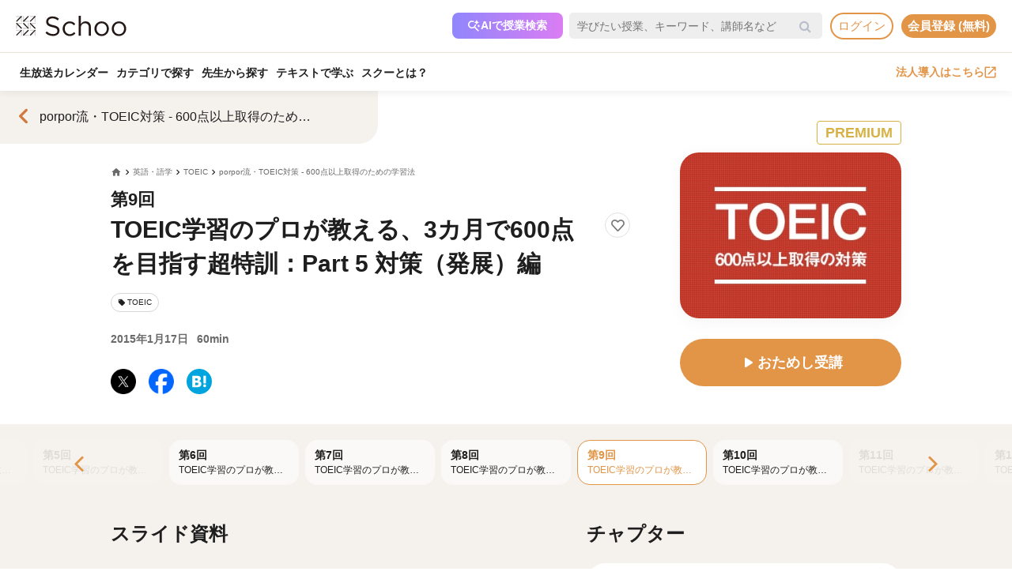

--- FILE ---
content_type: text/html; charset=UTF-8
request_url: https://schoo.jp/class/1704
body_size: 185893
content:

<!DOCTYPE html>
<html lang="ja" xmlns:fb="http://ogp.me/ns/fb#" xmlns:og="http://ogp.me/ns#">
<head>
    <meta http-equiv="Content-type" content="text/html; charset=utf-8">
    <meta http-equiv="content-style-type" content="text/css">
    <meta http-equiv="content-script-type" content="text/javascript">
    <meta name="keywords" content="オンライン動画学習, 動画学習, MOOCs, SCHOO, スクー">
    <meta name="description" content="【講師：渡邉 淳（ぽるぽる）先生】年間250万人近くの方が受けるTOEICテスト。多くの日本企業がこのTOEICの点数を、英語の基礎スキルチェックの指標にしているため、海外志向の強いビジネスパーソンにとって高得点を取得することは、海外で働く第一歩となっています。しかしながら、  「TOEICと聞くだけで、気分が落ち込む。でも、目標のスコアがある」  このようにおっしゃる方は非常に多いです。もしこの状態から脱出したいならば、英語学習..." />
    
            <meta property="al:android:url" content="https://schoo.jp/class/1704">
            <meta property="al:android:package" content="jp.schoo.android.app">
            <meta property="al:android:app_name" content="Schoo">
    
    <meta name="google-site-verification" content="gowet9wP-Hg-OcyCdlkSFjZ-oPt02BPekY2mkXvYVu0" />
    <meta property="og:description" content="【講師：渡邉 淳（ぽるぽる）先生】年間250万人近くの方が受けるTOEICテスト。多くの日本企業がこのTOEICの点数を、英語の基礎スキルチェックの指標にしているため、海外志向の強いビジネスパーソンにとって高得点を取得することは、海外で働く第一歩となっています。しかしながら、  「TOEICと聞くだけで、気分が落ち込む。でも、目標のスコアがある」  このようにおっしゃる方は非常に多いです。もしこの状態から脱出したいならば、英語学習..." />
    <meta property="og:title" content="TOEIC学習のプロが教える、3カ月で600点を目指す超特訓：Part 5 対策（発展）編｜オンライン動画授業・講座のSchoo（スクー）" />
    <meta property="og:type" content="article">
    <meta property="og:image" content='https://s3-ap-northeast-1.amazonaws.com/i.schoo/images/class/600x260/1704.jpg?9c5b1568e8f15c585e98c2f6cbbb53b4ba2ec598' />
    <meta property="og:url" content="https://schoo.jp/class/1704" />
    <meta property="fb:app_id" content="155430651192949" />
    <meta name="twitter:card" content="summary_large_image" />
    <meta name="twitter:site" content="@schoo_inc" />
    <meta name="twitter:title" content="TOEIC学習のプロが教える、3カ月で600点を目指す超特訓：Part 5 対策（発展）編｜オンライン動画授業・講座のSchoo（スクー）" />
    <meta name="twitter:description" content="【講師：渡邉 淳（ぽるぽる）先生】年間250万人近くの方が受けるTOEICテスト。多くの日本企業がこのTOEICの点数を、英語の基礎スキルチェックの指標にしているため、海外志向の強いビジネスパーソンにとって高得点を取得することは、海外で働く第一歩となっています。しかしながら、  「TOEICと聞くだけで、気分が落ち込む。でも、目標のスコアがある」  このようにおっしゃる方は非常に多いです。もしこの状態から脱出したいならば、英語学習..." />
    <meta name="twitter:image:src" content="https://s3-ap-northeast-1.amazonaws.com/i.schoo/images/class/600x260/1704.jpg?9c5b1568e8f15c585e98c2f6cbbb53b4ba2ec598" />

        <meta name="apple-itunes-app" content="app-id=903311774">
    <meta name="google-play-app" content="app-id=jp.schoo.android.app">

        <meta name="p:domain_verify" content="62114d9597764dbb9b50f631235a67e3"/>

        
<meta name="viewport" content="width=1024, maximum-scale=1, user-scalable=yes">
    <meta http-equiv="x-dns-prefetch-control" content="on">
    <link rel="dns-prefetch" href="http://s3-ap-northeast-1.amazonaws.com/i.schoo/">
    <link rel="dns-prefetch" href="https://prof-image.schoo.jp">
    <link rel="dns-prefetch" href="http://ajax.googleapis.com/">
    <link rel="dns-prefetch" href="http://graph.facebook.com/">
    <link rel="dns-prefetch" href="http://b.st-hatena.com/">
    <link rel="dns-prefetch" href="http://platform.twitter.com/">
    <link rel="dns-prefetch" href="http://static.mixi.jp/">
    <link rel="dns-prefetch" href="http://connect.facebook.net/">
    <link rel="dns-prefetch" href="http://fbcdn-profile-a.akamaihd.net/">
    <link rel="dns-prefetch" href="http://profile.ak.fbcdn.net/">
    <link href="https://fonts.googleapis.com/icon?family=Material+Icons+Round" rel="stylesheet">
    <title>TOEIC学習のプロが教える、3カ月で600点を目指す超特訓：Part 5 対策（発展）編｜オンライン動画授業・講座のSchoo（スクー）</title>
    <link rel="alternate" type="application/rss+xml" title="授業情報" href="https://schoo.jp/feed/class" />
          <link rel="canonical" href="https://schoo.jp/class/1704" />
                <link rel="stylesheet" href="//s3-ap-northeast-1.amazonaws.com/extlib/css/font-awesome-4.4.0/css/font-awesome.min.css" type="text/css" media="screen, print"/>
      
        <link rel = "stylesheet" href="/assets/css/min/app-0dab74482c5cf437ae89bbe16a152eaa.min.css?v=20260128165036" type="text/css" media="screen, print"/>
        <link rel = "stylesheet" href="/assets/css/min/app-4978fcabe8c554af6c1b140fc96bd8e4.min.css?v=20260128165036" type="text/css" media="screen, print"/>
        <link rel = "stylesheet" href="/assets/css/desktop/class/info.css?v=20260128165036" type="text/css" media="screen, print"/>
    <link rel="stylesheet" href="/assets/css/app.css" type="text/css" media="screen, print"/>

<script>
  window.dataLayer = window.dataLayer || [];
  dataLayer.push({
    'login_status': 'non_login',
    'user_id': '',
  });
</script>



    <style>.async-hide { opacity: 0 !important} </style>
  <script>(function(a,s,y,n,c,h,i,d,e){s.className+=' '+y;h.start=1*new Date;
    h.end=i=function(){s.className=s.className.replace(RegExp(' ?'+y),'')};
    (a[n]=a[n]||[]).hide=h;setTimeout(function(){i();h.end=null},c);h.timeout=c;
    })(window,document.documentElement,'async-hide','dataLayer',4000, {'GTM-PWPH7B3':true});
  </script>

    <script>
    (function(w,d,s,l,i){w[l]=w[l]||[];w[l].push({'gtm.start':
      new Date().getTime(),event:'gtm.js'});var f=d.getElementsByTagName(s)[0],
    j=d.createElement(s),dl=l!='dataLayer'?'&l='+l:'';j.async=true;j.src=
    'https://www.googletagmanager.com/gtm.js?id='+i+dl;f.parentNode.insertBefore(j,f);
    })(window,document,'script','dataLayer','GTM-PWPH7B3');
  </script>


<script src="//ajax.googleapis.com/ajax/libs/jquery/1.10.2/jquery.min.js"></script>
<script src="//cdnjs.cloudflare.com/ajax/libs/jquery-easing/1.3/jquery.easing.min.js"></script>

    <script src='//s3-ap-northeast-1.amazonaws.com/extlib/js/underscore-min.js'></script>
    <script src='//s3-ap-northeast-1.amazonaws.com/extlib/js/backbone.min.js'></script>

    <script>
            if (!window.console){
        window.console = {
        log : function(msg){
            // do nothing.
        }
        };
      }
      var SC = {
          C: {
            http_form_token: '6be279a9c545924f1f59b21fe8736798',
            env: 2,
            device: 0,
            api_host: 'schoo.jp'
          },
          F: {},
          U: {
            id: '',
            name: '',
            thum: '',
            is_premium: '',
            faculty_id: '',
            login_status: 'non_login',
                                    corporation_id: '',
                          valid_purchase: {},
                      },
          B: {F:{},V:{},R:{},T:{},C:{},M:{}}
        };
    </script>

    <script src='/assets/js/min/app-f9b4586629abaf9425ca0d354ea43f45.min.js?v=20260128165036'></script>

<!-- // Call munchkin init -->
<script src='/assets/js/marketo/munchkin_init.js'></script>

<!-- Ptengine Tag -->
<script src="https://js.ptengine.jp/752w9gob.js"></script>
<!-- End Ptengine Tag -->
</head>
<body class="pc class info archive kizn-guest">

    <noscript><iframe src="https://www.googletagmanager.com/ns.html?id=GTM-PWPH7B3"
                      height="0" width="0" style="display:none;visibility:hidden"></iframe></noscript>






<div id="fb-root"></div>
<script>
window.fbAsyncInit = function() {
  FB.init({
    appId      : '155430651192949',
    xfbml      : true,
    version    : 'v2.1'
  });
};

(function(d, s, id) {
  var js, fjs = d.getElementsByTagName(s)[0];
  if (d.getElementById(id)) return;
  js = d.createElement(s); js.id = id;
  js.src = "//connect.facebook.net/ja_JP/sdk.js";
  fjs.parentNode.insertBefore(js, fjs);
}(document, 'script', 'facebook-jssdk'));
</script>


<script>
  SC.USER_ID = "";
  SC.UNLIMIT_START_TIME = 0;
</script>

<div id="globe">
<header class="headerContents" id="headerContents">
    <ul class="headerBox">
      <li class="headerBox-item">
        <div class="flexContents">
          <div class="logo">
                          <a href="https://schoo.jp/" class="ga_link" data-ga='{"category":"logo", "position":"toHome"}'><img src="//s3-ap-northeast-1.amazonaws.com/i.schoo/images/common/logo_black_landscape.svg" title="Schoo - 大人たちがずっと学び続ける生放送コミュニティ" alt="Schoo - 大人たちがずっと学び続ける生放送コミュニティ"></a>
                      </div>

          <ul class="gNav is_guest topNav">
                          <!-- 一部法人企業へのセキュリティチェックが必要なため、授業検索AIを表示しない。セキュリティチェックが完了した企業は授業検索AIを表示するように修正する予定。（https://schooinc.atlassian.net/browse/SUF-1927）-->
                              <li class="m_headerAISearch">
                  <button class="aiSearchButton" id="aiSearchButton">
                    <img src="//s3-ap-northeast-1.amazonaws.com/i.schoo/images/common/ai_search_icon.svg" alt="授業検索AI">
                    <span>AIで授業検索</span>
                  </button>
                </li>
                            <li class="m_headerSearchbox">
                <form action="/search" method="get" class="sc-searchbox searchHistory">
                  <div class="searchbox">
                    <button type="submit"></button>
                    <input type="text" placeholder="学びたい授業、キーワード、講師名など" name="q" value="" data-searchHis="js-searchHis-head" class="searchHistoryInput" autocomplete="off">
                                          <div class="searchHis--header searchHis--guest">
                        <ul class="searchHis_head_list">
                          <li class="searchHis_list-item">
                            <span><a href="#" id="btn_login_modal" class="search_loginlink">ログイン</a>すると検索履歴が表示されます。</span>
                          </li>
                        </ul>
                      </div>
                                      </div>
                </form>
              </li>
                                                      <li class="sub_menu login_menu">
                  <a href="#" id="btn_login_modal" class="link bold radius ga_link button ghost su2-primary600 x-small">ログイン</a>
                </li>
                            <li class="sub_menu login_menu">
                <a href="https://schoo.jp/entry" class="link bold radius ga_link button flat su2-primary600 x-small" data-ga='{"category":"entry", "position":"header", "type":"show_modal"}'>会員登録 (無料)</a>
              </li>
                      </ul>
        </div>
      </li>

      <li class="headerBox-item">
        <div class="flexContents">
          <ul class="gNav is_guest bottomNav">
                        <li class="nav_menu">
              <a href="https://schoo.jp/calendar"
                class="ga_link"
                data-ga='{"category":"navGlobal", "position":"toCalendar"}'>
                生放送カレンダー
              </a>
            </li>
            
            <li class="nav_menu">
              <a href="/class/category/"
                class="ga_link "
                data-ga='{"category":"navGlobal", "position":"toCategory"}'>
                カテゴリで探す
              </a>
              <div class="navMenuList simpleMenuList categoryNestMenu">
                                <div class="navbar__specialty">
                  <div class="navbar__specialty__list">
                    <div class="navbar__specialty__item navbar__specialty__item--large">
                      <a href="/class/category/dx/427" class="navbar__specialty__header ga_link" data-ga='{"category":"click_specialtyLinkNavGlobal", "position":"specialty427"}'>
                        <div class="navbar__specialty__content">
                          <div class="navbar__specialty__icon"><img src="//s3-ap-northeast-1.amazonaws.com/i.schoo/images/home/icon_specialty427.png" alt="デジタルリテラシー"></div>
                          <h3 class="navbar__specialty__category">デジタルリテラシー</h3>
                        </div>
                        <p class="navbar__specialty__read">テクノロジーを使い価値を最大化する</p>
                      </a>
                    </div>
                    <div class="navbar__specialty__item navbar__specialty__item--large">
                      <a href="/class/category/business/429" class="navbar__specialty__header ga_link" data-ga='{"category":"click_specialtyLinkNavGlobal", "position":"specialty429"}'>
                        <div class="navbar__specialty__content">
                          <div class="navbar__specialty__icon"><img src="//s3-ap-northeast-1.amazonaws.com/i.schoo/images/home/icon_specialty429.png" alt="ビジネス基礎力"></div>
                          <h3 class="navbar__specialty__category">ビジネス基礎力</h3>
                        </div>
                        <p class="navbar__specialty__read">明日をサバイブする仕事力をつける</p>
                      </a>
                    </div>
                    <div class="navbar__specialty__item navbar__specialty__item--small">
                      <a href="/class/category/dx/433" class="navbar__specialty__header ga_link" data-ga='{"category":"click_specialtyLinkNavGlobal", "position":"specialty433"}'>
                        <div class="navbar__specialty__content">
                          <div class="navbar__specialty__icon"><img src="//s3-ap-northeast-1.amazonaws.com/i.schoo/images/home/icon_specialty433.png" alt="デザイン力"></div>
                          <h3 class="navbar__specialty__category">デザイン力</h3>
                        </div>
                        <p class="navbar__specialty__read">アイデアを形にし未来を創造する</p>
                      </a>
                    </div>
                    <div class="navbar__specialty__item navbar__specialty__item--small">
                      <a href="/class/category/thinking/426" class="navbar__specialty__header ga_link" data-ga='{"category":"click_specialtyLinkNavGlobal", "position":"specialty426"}'>
                        <div class="navbar__specialty__content">
                          <div class="navbar__specialty__icon"><img src="//s3-ap-northeast-1.amazonaws.com/i.schoo/images/home/icon_specialty426.png" alt="AI時代の人間力"></div>
                          <h3 class="navbar__specialty__category">AI時代の人間力</h3>
                        </div>
                        <p class="navbar__specialty__read">替えのきかない人間の役割を追求する</p>
                      </a>
                    </div>
                    <div class="navbar__specialty__item navbar__specialty__item--small">
                      <a href="/class/category/culture/428" class="navbar__specialty__header ga_link" data-ga='{"category":"click_specialtyLinkNavGlobal", "position":"specialty428"}'>
                        <div class="navbar__specialty__content">
                          <div class="navbar__specialty__icon"><img src="//s3-ap-northeast-1.amazonaws.com/i.schoo/images/home/icon_specialty428.png" alt="リベラルアーツ"></div>
                          <h3 class="navbar__specialty__category">リベラルアーツ</h3>
                        </div>
                        <p class="navbar__specialty__read">イノベーションの源泉となる力を育む</p>
                      </a>
                    </div>
                  </div>
                </div>
                <div class="navbar__category">すべてのカテゴリ</div>
                <ul class="navbar__category__list">
                                      <li>
                      <a href="/class/category/business/"
                          class="ga_link"
                          data-ga='{"category":"navGlobal", "position":"header_business"}'>
                        ビジネススキル                      </a>
                    </li>
                                      <li>
                      <a href="/class/category/thinking/"
                          class="ga_link"
                          data-ga='{"category":"navGlobal", "position":"header_thinking"}'>
                        思考術・自己啓発                      </a>
                    </li>
                                      <li>
                      <a href="/class/category/management/"
                          class="ga_link"
                          data-ga='{"category":"navGlobal", "position":"header_management"}'>
                        マネジメント                      </a>
                    </li>
                                      <li>
                      <a href="/class/category/marketing/"
                          class="ga_link"
                          data-ga='{"category":"navGlobal", "position":"header_marketing"}'>
                        マーケティング                      </a>
                    </li>
                                      <li>
                      <a href="/class/category/web_design/"
                          class="ga_link"
                          data-ga='{"category":"navGlobal", "position":"header_web_design"}'>
                        UI・UXデザイン                      </a>
                    </li>
                                      <li>
                      <a href="/class/category/graphic/"
                          class="ga_link"
                          data-ga='{"category":"navGlobal", "position":"header_graphic"}'>
                        デザイン                      </a>
                    </li>
                                      <li>
                      <a href="/class/category/programming/"
                          class="ga_link"
                          data-ga='{"category":"navGlobal", "position":"header_programming"}'>
                        プログラミング                      </a>
                    </li>
                                      <li>
                      <a href="/class/category/engineer/"
                          class="ga_link"
                          data-ga='{"category":"navGlobal", "position":"header_engineer"}'>
                        開発                      </a>
                    </li>
                                      <li>
                      <a href="/class/category/dx/"
                          class="ga_link"
                          data-ga='{"category":"navGlobal", "position":"header_dx"}'>
                        DX                      </a>
                    </li>
                                      <li>
                      <a href="/class/category/tech/"
                          class="ga_link"
                          data-ga='{"category":"navGlobal", "position":"header_tech"}'>
                        イノベーション                      </a>
                    </li>
                                      <li>
                      <a href="/class/category/occupations/"
                          class="ga_link"
                          data-ga='{"category":"navGlobal", "position":"header_occupations"}'>
                        管理部門                      </a>
                    </li>
                                      <li>
                      <a href="/class/category/company/"
                          class="ga_link"
                          data-ga='{"category":"navGlobal", "position":"header_company"}'>
                        コンプライアンス・研修                      </a>
                    </li>
                                      <li>
                      <a href="/class/category/culture/"
                          class="ga_link"
                          data-ga='{"category":"navGlobal", "position":"header_culture"}'>
                        リベラルアーツ                      </a>
                    </li>
                                      <li>
                      <a href="/class/category/society/"
                          class="ga_link"
                          data-ga='{"category":"navGlobal", "position":"header_society"}'>
                        社会課題・ダイバーシティ                      </a>
                    </li>
                                      <li>
                      <a href="/class/category/oaskill/"
                          class="ga_link"
                          data-ga='{"category":"navGlobal", "position":"header_oaskill"}'>
                        PCスキル                      </a>
                    </li>
                                      <li>
                      <a href="/class/category/work/"
                          class="ga_link"
                          data-ga='{"category":"navGlobal", "position":"header_work"}'>
                        起業・複業・キャリア                      </a>
                    </li>
                                      <li>
                      <a href="/class/category/fintech/"
                          class="ga_link"
                          data-ga='{"category":"navGlobal", "position":"header_fintech"}'>
                        お金                      </a>
                    </li>
                                      <li>
                      <a href="/class/category/english/"
                          class="ga_link"
                          data-ga='{"category":"navGlobal", "position":"header_english"}'>
                        英語・語学                      </a>
                    </li>
                                      <li>
                      <a href="/class/category/health/"
                          class="ga_link"
                          data-ga='{"category":"navGlobal", "position":"header_health"}'>
                        ヘルスケア                      </a>
                    </li>
                                      <li>
                      <a href="/class/category/hobby/"
                          class="ga_link"
                          data-ga='{"category":"navGlobal", "position":"header_hobby"}'>
                        その他                      </a>
                    </li>
                                  </ul>
                <div class="navbar__category__foot">
                  <a href="/class/category/" class="navbar__category__link">
                    カテゴリトップへ
                    <span class="material-icons-round">chevron_right</span>
                  </a>
                </div>
              </div>
            </li>

                                      <li class="nav_menu">
                <a href="/teacher" class="ga_link" data-ga='{"category":"navGlobal", "position":"header_teacher"}'>先生から探す</a>
              </li>
              <li class="nav_menu">
                <a href="/matome/article/" class="ga_link" data-ga='{"category":"navGlobal", "position":"header_matome"}'>テキストで学ぶ</a>
              </li>
              <li class="nav_menu">
                <a href="/about" class="ga_link" data-ga='{"category":"navGlobal", "position":"header_about"}'>スクーとは？</a>
              </li>
            
                                  </ul>
          <ul class="gNav">
                          <li class="sub_menu">
                <a href="https://schoo.jp/biz" class="externalLink ga_link " data-ga='{"category":"commonHeaderToBizLp", "position":"header"}' target="_blank" rel="noopener">法人導入はこちら<img src="//s3-ap-northeast-1.amazonaws.com/i.schoo/images/common/external_link.svg" alt="法人導入はこちら"></a>
              </li>
                                              </ul>
        </div>
      </li>
    </ul>
</header>

<!-- AI検索モーダルテンプレート -->
<script id="AiSearchModalViewTpl" type="text/template">
  <div class="aiSearchModalContainer">
    <div class="aiSearchModalCloseButton" id="aiSearchModalCloseBtn"><img src="//s3-ap-northeast-1.amazonaws.com/i.schoo/images/common/close_icon.svg" alt="モーダルを閉じる"></div>
    <div class="aiSearchModalContent">
      <div class="terms_wrapper_PC">
        <iframe src="https://udify.app/chatbot/AjJut4b3krLqDL6L" frameborder="0" allow="microphone"></iframe>
      </div>
    </div>
    <div class="aiSearchPolicy">
      <ul class="aiSearchPolicyList">
        <li class="aiSearchPolicyItem">・画面の読み込み、および回答に時間がかかる場合があります。1分程度反応がない場合、ページの再読み込みをお試しください。</li>
        <li class="aiSearchPolicyItem">・回答の精度が低い、または回答が制限された場合は、チャットボット右上のアイコン「チャットをリセット」をお試しください。</li>
        <li class="aiSearchPolicyItem">・同じ端末・ブラウザをご利用の場合、過去のチャット履歴が残ります。複数人で利用する際は、必ず「チャットをリセット」してください。</li>
        <li class="aiSearchPolicyItem">・授業検索AIアシスタント（β版）は、授業を探す目的以外ではお使いいただけません。（個人情報や機密情報等の入力はお控えください）</li>
        <li class="aiSearchPolicyItem">・提案の正確性・有効性を保証するものではありません。最終的なご判断はご自身でお願いいたします。</li>
        <li class="aiSearchPolicyItem">・授業検索AIアシスタントの利用をもって、<a href="https://schoo.jp/pages/ai-policy" target="_blank" class="aiSearchPolicyLink">AIアシスタント利用ポリシー</a>に同意いただいたものとします。</li>
      </ul>
    </div>
  </div>
</script>
</div>



<noscript>
  <div class="alertJS">
    <p>Schooをご利用になるには、JavaScriptの設定を有効にしてください。 <a href="http://www.yahoo-help.jp/app/noscript" target="_blank">→JavaScriptの設定方法（参考）</a></p>
  </div>
</noscript>




<div class="l-classInfo">
  <div class="p-content">

    <!-- FV背景 -->
    <div class="p-firstViewBgImage__wrapper">
      <div class="p-firstViewBgImage" style="background-image: url(//s3-ap-northeast-1.amazonaws.com/i.schoo/images/class/600x260/1704.jpg);"></div>
    </div>

    <!-- コース情報 -->
    <section class="u-relative">
  <a href="/course/75" class="p-course ga_link"
    data-ga='{"category":"click_backToCourseInfo", "position":"onClassInfo"}'
  >
  <div class="course__flexBox">
    <span class="material-icons-round p-course__backToCourseButton">chevron_left</span>
    <div class="p-course__title">
      <h2 class="p-course__titleText">porpor流・TOEIC対策 - 600点以上取得のための学習法</h2>
          </div>
  </div>
  </a>
</section>

    <main id="infoMain" class="u-relative">
      <!-- 公開ステータス -->
              <div class="u-container u-relative">
          <div class="p-publicStatusLabel ">
            PREMIUM          </div>
        </div>
      
      <!-- 授業コア情報 -->
      <section class="p-firstView u-container">
        <div class="p-firstView__left">
          <div class="p-breadcrumb">
            <ul class="c-breadcrumbs" itemscope="" itemtype="http://data-vocabulary.org/Breadcrumb">
  <li class="c-breadcrumbs__item">
    <a href="https://schoo.jp/" itemprop="url" class="c-breadcrumbs__link c-breadcrumbs__homeIconWrapper">
      <span itemprop="title" class="material-icons-round c-breadcrumbs__homeIcon">home</span>
    </a>
  </li>
                    <li class="c-breadcrumbs__item">
          <a href="/class/category/english/" itemprop="url" class="c-breadcrumbs__link">
            <span itemprop="title" class="c-breadcrumbs__text">英語・語学</span>
          </a>
        </li>
                        <li class="c-breadcrumbs__item">
          <a href="/class/category/english/67" itemprop="url" class="c-breadcrumbs__link">
            <span itemprop="title" class="c-breadcrumbs__text">TOEIC</span>
          </a>
        </li>
                        <li class="c-breadcrumbs__item">
          <a href="/course/75" itemprop="url" class="c-breadcrumbs__link">
            <span itemprop="title" class="c-breadcrumbs__text">porpor流・TOEIC対策 - 600点以上取得のための学習法</span>
          </a>
        </li>
            </ul>
          </div>
          <div class="p-firstView__number">
            第9回
                      </div>
          <div class="p-firstView__title--wrapper" style="display: flex">
            <h1 class="p-firstView__title">TOEIC学習のプロが教える、3カ月で600点を目指す超特訓：Part 5 対策（発展）編</h1>
            <div class="class_bookmark js-class_bookmark"
    data-class-id="1704"
    data-is-live="false"
>
    <button class="class_bookmark__button js-class_bookmark__button"></button>
    <div class="class_bookmark__count js-class_bookmark__count hidden__likeCount"></div>
</div>
          </div>
          
                      <section class="p-tags">
    <ul class="p-tags__list">
              <li>
          <a href="/class/category/english/67"
            class="p-tags__item ga_link"
            data-ga='{"category":"tagOnClassInfo", "position":"tag67"}'
          >
            <span class="material-icons-round p-tags__icon">local_offer</span>
            <span class="p-tags__text">TOEIC</span>
          </a>
        </li>
          </ul>
  </section>

          <div class="p-firstView__liveInfo">
                          <div class="p-firstView__archive">
                2015年1月17日                <span class="p-firstView__archiveDuration">60min</span>
              </div>
                      </div>
          <ul class="p-firstView__snsIcons">
            <li class="p-firstView__snsIconsItem">
              <a href="//twitter.com/share?url=https://schoo.jp/class/1704&text=TOEIC%E5%AD%A6%E7%BF%92%E3%81%AE%E3%83%97%E3%83%AD%E3%81%8C%E6%95%99%E3%81%88%E3%82%8B%E3%80%813%E3%82%AB%E6%9C%88%E3%81%A7600%E7%82%B9%E3%82%92%E7%9B%AE%E6%8C%87%E3%81%99%E8%B6%85%E7%89%B9%E8%A8%93%EF%BC%9APart%205%20%E5%AF%BE%E7%AD%96%EF%BC%88%E7%99%BA%E5%B1%95%EF%BC%89%E7%B7%A8%20%23Schoo%0A" onclick="window.open(this.href, 'tweetwindow', 'width=650, height=450,personalbar=0,toolbar=0,scrollbars=1,resizable=1'); return false;"
                title="X (Twitter)でシェア"
                class="p-firstView__snsIcon p-firstView__snsIcon--twitter ga_link"
                data-ga='{"category":"click_socialButtonClassInfo", "position":"toTwitter"}'
              >
              <img class="lazyload" src="https://s3-ap-northeast-1.amazonaws.com/i.schoo/images/common/newTwitterIcon.png" alt="X (Twitter)でシェア">
              </a>
            </li>
            <li class="p-firstView__snsIconsItem">
              <a href="//www.facebook.com/share.php?u=https://schoo.jp/class/1704" onclick="window.open(encodeURI(decodeURI(this.href)), 'FBwindow', 'width=554, height=470, menubar=no, toolbar=no, scrollbars=yes'); return false;"
                rel="nofollow"
                title="Facebookでシェア"
                class="p-firstView__snsIcon p-firstView__snsIcon--facebook ga_link"
                data-ga='{"category":"click_socialButtonClassInfo", "position":"toFacebook"}'
              >
              <img class="lazyload" src="https://s3-ap-northeast-1.amazonaws.com/i.schoo/images/common/newFacebookIcon.png" alt="フェースブックに投稿">
              </a>
            </li>
            <li class="p-firstView__snsIconsItem">
              <a href="//b.hatena.ne.jp/entry/https://schoo.jp/class/1704" data-hatena-bookmark-title="TOEIC学習のプロが教える、3カ月で600点を目指す超特訓：Part 5 対策（発展）編｜オンライン動画授業・講座のSchoo（スクー）" data-hatena-bookmark-layout="simple"
                title="はてなブックマークに追加"
                target=”_blank”
                class="hatena-bookmark-button p-firstView__snsIcon p-firstView__snsIcon--hatena ga_link"
                data-ga='{"category":"click_socialButtonClassInfo", "position":"toHatena"}'
              >
                <img class="lazyload" src="//s3-ap-northeast-1.amazonaws.com/i.schoo/images/common/spacer.svg" data-src="//s3-ap-northeast-1.amazonaws.com/i.schoo/images/common/hatenabookmark.svg" alt="はてなブックマーク">
              </a>
            </li>
          </ul>
        </div>
        <div class="p-firstView__right">
          <img class="p-firstView__mainVisual"
            src="//s3-ap-northeast-1.amazonaws.com/i.schoo/images/class/1704.jpg"
            alt="TOEIC学習のプロが教える、3カ月で600点を目指す超特訓：Part 5 対策（発展）編"
            title="TOEIC学習のプロが教える、3カ月で600点を目指す超特訓：Part 5 対策（発展）編"
            itemprop="thumbnailUrl"
          >
          <a href="/class/1704/room"
            id="enterArchiveRoomBtn"
            class="p-firstView__joinButton
            ga_link            "
            data-ga='{"category":"click_enterArchiveRoomBtn", "position":"onClassInfo", "classId":"1704"}'
          >
                          <span class="material-icons-round">play_arrow</span>
                        <span class="p-firstView__joinButtonText">おためし受講</span>
          </a>
                                      </div>
      </section>

      <!-- 臨時お知らせ -->
      <div id="alertNewsWrap"></div>

      <!-- 授業詳細情報 -->
      <div class="p-body">
        <!-- 授業リスト -->
        <aside id="classesList" class="p-classes">
  <div class="p-classes__listWrapper">
    <div class="p-classes__list js-classesCarousel">
              <a href="/class/1530"
          class="p-classes__item js-classesCarousel__item "
        >
                    <div class="p-classes__number">第1回</div>
          <h3 class="p-classes__title">TOEIC学習のプロが教える、3カ月で600点を目指す超特訓：事前準備編</h3>
        </a>
              <a href="/class/1531"
          class="p-classes__item js-classesCarousel__item "
        >
                    <div class="p-classes__number">第2回</div>
          <h3 class="p-classes__title">TOEIC学習のプロが教える、3カ月で600点を目指す超特訓：Part 1対策編</h3>
        </a>
              <a href="/class/1532"
          class="p-classes__item js-classesCarousel__item "
        >
                    <div class="p-classes__number">第3回</div>
          <h3 class="p-classes__title">TOEIC学習のプロが教える、3カ月で600点を目指す超特訓：Part 2対策編</h3>
        </a>
              <a href="/class/1627"
          class="p-classes__item js-classesCarousel__item "
        >
                    <div class="p-classes__number">第4回</div>
          <h3 class="p-classes__title">TOEIC学習のプロが教える、3カ月で600点を目指す超特訓：Part 5対策編</h3>
        </a>
              <a href="/class/1628"
          class="p-classes__item js-classesCarousel__item "
        >
                    <div class="p-classes__number">第5回</div>
          <h3 class="p-classes__title">TOEIC学習のプロが教える、3カ月で600点を目指す超特訓：Part 3対策編</h3>
        </a>
              <a href="/class/1629"
          class="p-classes__item js-classesCarousel__item "
        >
                    <div class="p-classes__number">第6回</div>
          <h3 class="p-classes__title">TOEIC学習のプロが教える、3カ月で600点を目指す超特訓：Part 4対策編</h3>
        </a>
              <a href="/class/1703"
          class="p-classes__item js-classesCarousel__item "
        >
                    <div class="p-classes__number">第7回</div>
          <h3 class="p-classes__title">TOEIC学習のプロが教える、3カ月で600点を目指す超特訓：Part 2 対策（発展）編</h3>
        </a>
              <a href="/class/1630"
          class="p-classes__item js-classesCarousel__item "
        >
                    <div class="p-classes__number">第8回</div>
          <h3 class="p-classes__title">TOEIC学習のプロが教える、3カ月で600点を目指す超特訓：Part 7対策編</h3>
        </a>
              <a href="/class/1704"
          class="p-classes__item js-classesCarousel__item p-classes__item--current is-default"
        >
                    <div class="p-classes__number">第9回</div>
          <h3 class="p-classes__title">TOEIC学習のプロが教える、3カ月で600点を目指す超特訓：Part 5 対策（発展）編</h3>
        </a>
              <a href="/class/1705"
          class="p-classes__item js-classesCarousel__item "
        >
                    <div class="p-classes__number">第10回</div>
          <h3 class="p-classes__title">TOEIC学習のプロが教える、3カ月で600点を目指す超特訓：Part 6 対策編</h3>
        </a>
              <a href="/class/1706"
          class="p-classes__item js-classesCarousel__item "
        >
                    <div class="p-classes__number">第11回</div>
          <h3 class="p-classes__title">TOEIC学習のプロが教える、3カ月で600点を目指す超特訓：Part 7（ダブルパッセージ） 対策編</h3>
        </a>
              <a href="/class/1707"
          class="p-classes__item js-classesCarousel__item "
        >
                    <div class="p-classes__number">第12回</div>
          <h3 class="p-classes__title">TOEIC学習のプロが教える、3カ月で600点を目指す超特訓：まとめ編</h3>
        </a>
          </div>
  </div>
</aside>
        <div class="p-body__flexBox u-container">
          <div class="p-body__left">
                          <div class="p-classSlide p-body__section">
                <h3 class="p-body__sectionTitle">スライド資料</h3>
                  <div class="p-slideshow js-slideshow"
    data-class-id="1704"
    data-dl-slide-status="3"
  >
    <div class="p-slideshow__body">
      <div class="p-slideshow__imageWrapper">
                  <div class="p-slideshow__image">
            <img class="js-slideshow__image" data-slide-number="1">
          </div>
                  <div class="p-slideshow__image">
            <img class="js-slideshow__image" data-slide-number="2">
          </div>
                  <div class="p-slideshow__image">
            <img class="js-slideshow__image" data-slide-number="3">
          </div>
                  <div class="p-slideshow__image">
            <img class="js-slideshow__image" data-slide-number="4">
          </div>
                  <div class="p-slideshow__image">
            <img class="js-slideshow__image" data-slide-number="5">
          </div>
                  <div class="p-slideshow__image">
            <img class="js-slideshow__image" data-slide-number="6">
          </div>
                  <div class="p-slideshow__image">
            <img class="js-slideshow__image" data-slide-number="7">
          </div>
                  <div class="p-slideshow__image">
            <img class="js-slideshow__image" data-slide-number="8">
          </div>
                  <div class="p-slideshow__image">
            <img class="js-slideshow__image" data-slide-number="9">
          </div>
                  <div class="p-slideshow__image">
            <img class="js-slideshow__image" data-slide-number="10">
          </div>
                  <div class="p-slideshow__image">
            <img class="js-slideshow__image" data-slide-number="11">
          </div>
                  <div class="p-slideshow__image">
            <img class="js-slideshow__image" data-slide-number="12">
          </div>
                  <div class="p-slideshow__image">
            <img class="js-slideshow__image" data-slide-number="13">
          </div>
                  <div class="p-slideshow__image">
            <img class="js-slideshow__image" data-slide-number="14">
          </div>
                  <div class="p-slideshow__image">
            <img class="js-slideshow__image" data-slide-number="15">
          </div>
                  <div class="p-slideshow__image">
            <img class="js-slideshow__image" data-slide-number="16">
          </div>
                  <div class="p-slideshow__image">
            <img class="js-slideshow__image" data-slide-number="17">
          </div>
                  <div class="p-slideshow__image">
            <img class="js-slideshow__image" data-slide-number="18">
          </div>
                  <div class="p-slideshow__image">
            <img class="js-slideshow__image" data-slide-number="19">
          </div>
                  <div class="p-slideshow__image">
            <img class="js-slideshow__image" data-slide-number="20">
          </div>
                  <div class="p-slideshow__image">
            <img class="js-slideshow__image" data-slide-number="21">
          </div>
                  <div class="p-slideshow__image">
            <img class="js-slideshow__image" data-slide-number="22">
          </div>
                  <div class="p-slideshow__image">
            <img class="js-slideshow__image" data-slide-number="23">
          </div>
                  <div class="p-slideshow__image">
            <img class="js-slideshow__image" data-slide-number="24">
          </div>
                  <div class="p-slideshow__image">
            <img class="js-slideshow__image" data-slide-number="25">
          </div>
                  <div class="p-slideshow__image">
            <img class="js-slideshow__image" data-slide-number="26">
          </div>
                  <div class="p-slideshow__image">
            <img class="js-slideshow__image" data-slide-number="27">
          </div>
                  <div class="p-slideshow__image">
            <img class="js-slideshow__image" data-slide-number="28">
          </div>
                  <div class="p-slideshow__image">
            <img class="js-slideshow__image" data-slide-number="29">
          </div>
                  <div class="p-slideshow__image">
            <img class="js-slideshow__image" data-slide-number="30">
          </div>
              </div>
      <div class="p-slideshow__registration js-slideshow__registration">
        <p class="p-slideshow__registrationText">会員登録して、全てのスライドを見よう</p>
        <button class="p-slideshow__registrationButton js-slideshow__registrationButton">会員登録（無料）</button>
      </div>
      <div class="p-slideshow__leftPanel js-slideshow__leftPanel"></div>
      <div class="p-slideshow__rightPanel js-slideshow__rightPanel"></div>
    </div>
    <div class="p-slideshow__controls">
      <div class="p-slideshow__slideNumber">
        <span class="js-slideshow__currentSlideNumber">1</span>
        <span> / </span>
        <span>30</span>
      </div>
      <div class="p-slideshow__controlsButtons js-slideshow__controls">
        <button class="p-slideshow__controlsButtonsFirst js-slideshow__firstButton ga_link"
          data-ga='{"category":"click_slideTool", "position":"pager"}'
        >
          <span class="material-icons-round">skip_previous</span>
        </button>
        <button class="p-slideshow__controlsButtonsPrev js-slideshow__prevButton ga_link"
          data-ga='{"category":"click_slideTool", "position":"pager"}'
        >
          <span class="material-icons-round">chevron_left</span>
        </button>
        <button class="p-slideshow__controlsButtonsNext js-slideshow__nextButton ga_link"
          data-ga='{"category":"click_slideTool", "position":"pager"}'
        >
          <span class="material-icons-round">chevron_right</span>
        </button>
        <button class="p-slideshow__controlsButtonsLast js-slideshow__lastButton ga_link"
          data-ga='{"category":"click_slideTool", "position":"pager"}'
        >
          <span class="material-icons-round">skip_next</span>
        </button>
      </div>
      <button class="p-slideshow__controlsDlButton ga_link js-slideshow__dlButton is-hidden"
        data-ga='{"category":"click_slideTool", "position":"download"}'
      >
        <span class="material-icons-round">file_download</span>
      </button>
    </div>
  </div>

  <script id="slideModalTmpl" type="text/template">
    <div class='p-slideDlModal'>
      <button class="p-slideDlModal__closeButton negativeButton">
        <svg width="14" height="14" viewBox="0 0 14 14" fill="none" xmlns="http://www.w3.org/2000/svg">
          <path d="M13.3 0.709727C12.91 0.319727 12.28 0.319727 11.89 0.709727L6.99997 5.58973L2.10997 0.699727C1.71997 0.309727 1.08997 0.309727 0.699971 0.699727C0.309971 1.08973 0.309971 1.71973 0.699971 2.10973L5.58997 6.99973L0.699971 11.8897C0.309971 12.2797 0.309971 12.9097 0.699971 13.2997C1.08997 13.6897 1.71997 13.6897 2.10997 13.2997L6.99997 8.40973L11.89 13.2997C12.28 13.6897 12.91 13.6897 13.3 13.2997C13.69 12.9097 13.69 12.2797 13.3 11.8897L8.40997 6.99973L13.3 2.10973C13.68 1.72973 13.68 1.08973 13.3 0.709727Z" fill="#1E1E1E" fill-opacity="0.5"/>
        </svg>
      </button>
      <% if(status == 1) { %>
        <p class="p-slideDlModal__text">資料ダウンロードはプレミアムプランの機能です</p>
        <button class="p-slideDlModal__button positiveButton">
          <span>プレミアムプランに登録</span>
          <span class="p-slideDlModal__button__icon">
            <svg width="9" height="14" viewBox="0 0 9 14" fill="none" xmlns="http://www.w3.org/2000/svg">
              <path d="M0.83832 0.829051C0.38332 1.28405 0.38332 2.01905 0.83832 2.47405L5.36499 7.00072L0.83832 11.5274C0.38332 11.9824 0.38332 12.7174 0.83832 13.1724C1.29332 13.6274 2.02832 13.6274 2.48332 13.1724L7.83832 7.81739C8.29332 7.36238 8.29332 6.62739 7.83832 6.17238L2.48332 0.817384C2.03999 0.374051 1.29332 0.374051 0.83832 0.829051Z" fill="white"/>
            </svg>
          </span>
        </button>
      <% } else if(status == 2) { %>
        <p class="p-slideDlModal__text">資料をダウンロードするには資料パスワードの設定が必要です。</p>
        <button class="p-slideDlModal__button positiveButton">
          <span>資料パスワードを設定する</span>
          <span class="p-slideDlModal__buttonIcon">
            <svg width="9" height="14" viewBox="0 0 9 14" fill="none" xmlns="http://www.w3.org/2000/svg">
              <path d="M0.83832 0.829051C0.38332 1.28405 0.38332 2.01905 0.83832 2.47405L5.36499 7.00072L0.83832 11.5274C0.38332 11.9824 0.38332 12.7174 0.83832 13.1724C1.29332 13.6274 2.02832 13.6274 2.48332 13.1724L7.83832 7.81739C8.29332 7.36238 8.29332 6.62739 7.83832 6.17238L2.48332 0.817384C2.03999 0.374051 1.29332 0.374051 0.83832 0.829051Z" fill="white"/>
            </svg>
          </span>
        </button>
      <% } else { %>
        <p class="p-slideDlModal__text">資料のダウンロードは1日10件、１ヶ月100件までです。</p>
      <% } %>
    </div>
  </script>
              </div>
                        <!-- 授業の概要 -->
            <div class="p-classDescription p-body__section">
              <h3 class="p-body__sectionTitle">授業の概要</h3>
              <div class="p-classDescription__overlayWrapper js-foldingWrapper">
                <div class="p-classDescription__body js-foldingContent"><p>年間250万人近くの方が受けるTOEICテスト。多くの日本企業がこのTOEICの点数を、英語の基礎スキルチェックの指標にしているため、海外志向の強いビジネスパーソンにとって高得点を取得することは、海外で働く第一歩となっています。しかしながら、<br />
<br />
<span style="color:#FF8C00"><strong>「TOEICと聞くだけで、気分が落ち込む。でも、目標のスコアがある」</strong></span><br />
<br />
このようにおっしゃる方は非常に多いです。もしこの状態から脱出したいならば、英語学習コンシェルジュのporpor（ぽるぽる）としてもしられる渡邉淳先生と一緒に集中的に取り組んでみませんか？<br />
<br />
※扱う教材は、コスモピアより出版されている『超リアル模試600問』です。受講される際に同書を用意していただけるとより効率よく学べますので、ぜひご用意下さい<br />
<br />
※授業は基本的に自前の予習がなくても受講できるようなプログラムで構成しておりますので、ぜひ気軽に参加してみて下さい<br />
<br />
■3カ月でTOEIC200点アップ<br />
<br />
<span style="color:#FF8C00"><strong>今回のカリキュラムでは、現在TOEICスコアが400〜500点程度の方々が授業を通して200点アップすること</strong></span>をゴールとしています。<br />
<br />
※使用教材：『<a href="http://www.amazon.co.jp/TOEIC%E3%83%86%E3%82%B9%E3%83%88%E8%B6%85%E3%83%AA%E3%82%A2%E3%83%AB%E6%A8%A1%E8%A9%A6600%E5%95%8F-CD-ROM%E4%BB%98-%E8%8A%B1%E7%94%B0-%E5%BE%B9%E4%B9%9F/dp/4902091895">TOEICテスト 超リアル模試600問</a>』（コスモピア）。受講される際（第2回以降）に同書をご用意ください<br />
※自前の予習は不要です。「TEST 1」の数問を利用して、授業の中で問題演習行います。残りは宿題として課されます<br />
※本番同様、マークシートをご準備いただくと、問題演習が一層効果的になります<br />
<br />
第9回目の今回は、【Part 5（発展編）】の攻略法です。<br />
<br />
のんびりと、だらだらと取り組んでいては、成果が出るまでに時間が掛かるのは当然です。その時間が掛かる間に、やる気がどんどんとなくなってしまいます。ですから、目標スコアを達成するためには、短期間に集中するほうが圧倒的に効率が良いのです。以下に、今回予定しているカリキュラムについてお知らせしておきます。<br />
<br />
■カリキュラム内容（予定）<br />
<a href="https://schoo.jp/class/1530" style="color: rgb(109, 84, 191); text-decoration: none; font-size: 15px; line-height: 24px; background-color: rgb(255, 255, 255);" target="_self"><span style="background-color:rgb(255, 255, 255); font-size:15px">①「覚悟」＋英語への「親しみ」</span></a><br />
<a href="https://schoo.jp/class/1531" style="color: rgb(109, 84, 191); text-decoration: none; font-size: 15px; line-height: 24px; background-color: rgb(255, 255, 255);" target="_self"><span style="background-color:rgb(255, 255, 255); font-size:15px">②身の回りが英語表現で豊かになる「Part 1」の攻略法</span></a><br />
<a href="https://schoo.jp/class/1532" style="color: rgb(109, 84, 191); text-decoration: none; font-size: 15px; line-height: 24px; background-color: rgb(255, 255, 255);"><span style="background-color:rgb(255, 255, 255); font-size:15px">③日常で使える表現があふれた「</span><span style="background-color:rgb(255, 255, 255); font-size:15px">Part 2（基本編）」の攻略法</span></a><br />
<a href="https://schoo.jp/class/1627" style="color: rgb(109, 84, 191); text-decoration: none; font-size: 15px; line-height: 24px; background-color: rgb(255, 255, 255);"><span style="background-color:rgb(255, 255, 255); font-size:15px">④英文の形が見える！すぐに解ける「</span><span style="background-color:rgb(255, 255, 255); font-size:15px">Part 5（基本編）」の攻略法</span></a><br />
<a href="https://schoo.jp/class/1628" style="color: rgb(109, 84, 191); text-decoration: none; font-size: 15px; line-height: 23.7119998931885px; background-color: rgb(255, 255, 255);"><span style="background-color:rgb(255, 255, 255); font-size:15px">⑤活きた会話を聞き取り、使える表現を盗む「</span><span style="background-color:rgb(255, 255, 255); font-size:15px">Part 3」の攻略法</span></a><br />
<a href="https://schoo.jp/class/1629" style="color: rgb(109, 84, 191); text-decoration: none; font-size: 15px; line-height: 24px; background-color: rgb(255, 255, 255);">⑥フォーマルな話し方を知る「<span style="background-color:rgb(255, 255, 255); font-size:15px">Part 4」の攻略法</span></a><br />
<a href="https://schoo.jp/class/1630">⑦正確に、かつテンポよく読む方法を学ぶ「Part 7（シングルパッセージ編）」の攻略法</a><br />
<a href="http://schoo.jp/class/1703">⑧返事のパターンを楽しむ「Part 2（発展編）」の攻略法</a><br />
⑨語彙力を豊かにする「Part 5（発展編）」の攻略法<br />
<a href="https://schoo.jp/class/1705" style="font-size: 15px; line-height: 24px; background-color: rgb(255, 255, 255);">⑩Part 5とPart 7を意識して触れる「Part 6」の攻略法</a><br />
<a href="http://schoo.jp/class/1706" style="font-size: 15px; line-height: 24px; background-color: rgb(255, 255, 255);">⑪情報をうまく処理しなくてはならない「Part 7（ダブルパッセージ編）」</a><br />
<a href="http://schoo.jp/class/1707" style="font-size: 15px; line-height: 24px; background-color: rgb(255, 255, 255);">⑫まとめ</a><br />
<br />
※上記はあくまで予定です。カリキュラム内容は、予告なしに変更される可能性がございます<br />
<br />
今回お伝えする内容は、渡邉先生が日々試行錯誤をしてたどり着いた、TOEICの攻略法となります。3カ月だけ覚悟をして取り組んでくだされば、必ず皆さんの目標スコアにたどり着くと信じています。<br />
<br />
「海外で働くためにもTOEICの点数を上げたい」<br />
「会社の昇進・昇格のためにもTOEIC最低600点は取りたい」<br />
「将来的に海外で働くことを視野に入れると、TOEICも勉強しておきたい」<br />
<br />
そんな方は、ぜひこの授業を通して自分の手で目標のスコアをたぐりよせましょう。</p>
</div>
                <div class="p-classDescription__overlay js-foldingOverlay">
                  <button class="c-moreButton c-moreButton--small is-hidden js-foldingMoreButton">
                  もっと見る<span class="material-icons-round c-moreButton__icon">expand_more</span>
                  </button>
                </div>
                <button class="c-closeButton c-closeButton--small p-classDescription__closeButton is-hidden js-foldingCloseButton">
                  閉じる<span class="material-icons-round c-closeButton__icon">expand_less</span>
                </button>
              </div>
            </div>
            <!-- こんな人にオススメ -->
                          <div class="p-recommendTarget p-body__section">
                <h3 class="p-body__sectionTitle">こんな人にオススメ</h3>
                <p class="p-recommendTarget__text">TOEICでまずは600点以上を目指したい方</p>
              </div>
                        <!-- 授業のポイント -->
                        <!-- 担当の先生 -->
              <div class="p-classTeachers p-body__section">
    <h3 class="p-body__sectionTitle">担当の先生／パーソナリティ</h3>
    <ul class="p-classTeachers__list">
              <li class="p-classTeachers__item">
          <a class="p-classTeachers__column ga_link"
            href="/teacher/1032" title="渡邉 淳（ぽるぽる）"
            data-ga='{"category":"click_teacherInfoOnClassInfo", "position":"onClassInfo"}'
          >
            <img src="//s3-ap-northeast-1.amazonaws.com/i.schoo/images/common/spacer.svg"
              data-src="//s3-ap-northeast-1.amazonaws.com/i.schoo/images/teacher/1032.jpg"
              alt="渡邉 淳（ぽるぽる）"
              class="lazyload p-classTeachers__columnImage"
            >
            <div class="p-classTeachers__columnText">
              <h4 class="p-classTeachers__columnName">渡邉 淳（ぽるぽる）</h4>
              <p class="p-classTeachers__columnPost">TOEICおじさん</p>
                              <p class="p-classTeachers__columnProfile">1984年生まれ。東京外国語大学外国語学部ポルトガル語学科卒業。留学なしでTOEIC990点満点、英検1級を取得。教材制作会社を経て、フリーランスの編集者・ライターをしながら、東京海洋大学で非常勤講師を務める。
担当はTOEIC。自身の学習経験をもとにした授業を展開、TOEICの最新傾向を折り込んだ、学習者目線を忘れない指導に定評がある。日本経済新聞や読売新聞、雑誌「PRESIDENT」、「東洋経済」、「日経WOMAN」、「日経トレンディ」での掲載実績もあり。著書に『TOEIC(R) L&R TEST 戦略特急 スコア育成計画』（朝日新聞出版）や 『1日5分からはじめる! 英語学習手帳』（ディスカヴァー・トゥエンティワン）、共著に『毎日の英単語』（朝日新聞出版）がある。</p>
                          </div>
          </a>
        </li>
              <li class="p-classTeachers__item">
          <a class="p-classTeachers__column ga_link"
            href="https://schooinc.notion.site/Schoo-7d438eb1c2a3448382f70f033f85a410?p=1c91ef7c1cfc807ab0a6f2c41fdb6205&pm=c" title="塩原 桜"
            data-ga='{"category":"click_teacherInfoOnClassInfo", "position":"onClassInfo"}'
          >
            <img src="//s3-ap-northeast-1.amazonaws.com/i.schoo/images/common/spacer.svg"
              data-src="//s3-ap-northeast-1.amazonaws.com/i.schoo/images/presenter/2.jpg"
              alt="塩原 桜"
              class="lazyload p-classTeachers__columnImage"
            >
            <div class="p-classTeachers__columnText">
              <h4 class="p-classTeachers__columnName">塩原 桜</h4>
              <p class="p-classTeachers__columnPost">スクー放送部</p>
                          </div>
          </a>
        </li>
          </ul>
  </div>
            <!-- 授業で使用する教材 -->
                      </div>
          <div class="p-body__right">
            <!-- チャプター -->
            <div class="p-chapters p-body__section">
              <h3 class="p-body__sectionTitle">チャプター</h3>
                              <div class="p-chapters__inner">
      <dl class="p-chapters__rowWrapper">
                              <dd class="p-chapters__row">
                      <a class="p-chapters__item p-chapters__item--disabled">
                      <span class="material-icons-round p-chapters__icon">play_arrow</span>
            <div class="p-chapters__body">
              <h5 class="p-chapters__text">自己紹介＆アジェンダ</h5>
                              <div class="p-chapters__time">
                  <span>
                    <span class="p-chapters__timeText">02:46</span>
                                      </span>
                </div>
                          </div>
          </a>
        </dd>
                      <dd class="p-chapters__row">
                      <a class="p-chapters__item p-chapters__item--disabled">
                      <span class="material-icons-round p-chapters__icon">play_arrow</span>
            <div class="p-chapters__body">
              <h5 class="p-chapters__text">TIPS FOR PART5</h5>
                              <div class="p-chapters__time">
                  <span>
                    <span class="p-chapters__timeText">04:02</span>
                                      </span>
                </div>
                          </div>
          </a>
        </dd>
                      <dd class="p-chapters__row">
                      <a class="p-chapters__item p-chapters__item--disabled">
                      <span class="material-icons-round p-chapters__icon">play_arrow</span>
            <div class="p-chapters__body">
              <h5 class="p-chapters__text">LET'S TRY! QUESTION 123</h5>
                              <div class="p-chapters__time">
                  <span>
                    <span class="p-chapters__timeText">03:09</span>
                                      </span>
                </div>
                          </div>
          </a>
        </dd>
                      <dd class="p-chapters__row">
                      <a class="p-chapters__item p-chapters__item--disabled">
                      <span class="material-icons-round p-chapters__icon">play_arrow</span>
            <div class="p-chapters__body">
              <h5 class="p-chapters__text">QUESTION 123の解説</h5>
                              <div class="p-chapters__time">
                  <span>
                    <span class="p-chapters__timeText">05:00</span>
                                      </span>
                </div>
                          </div>
          </a>
        </dd>
                      <dd class="p-chapters__row">
                      <a class="p-chapters__item p-chapters__item--disabled">
                      <span class="material-icons-round p-chapters__icon">play_arrow</span>
            <div class="p-chapters__body">
              <h5 class="p-chapters__text">正解を出した根拠を確認しよう</h5>
                              <div class="p-chapters__time">
                  <span>
                    <span class="p-chapters__timeText">00:43</span>
                                      </span>
                </div>
                          </div>
          </a>
        </dd>
                      <dd class="p-chapters__row">
                      <a class="p-chapters__item p-chapters__item--disabled">
                      <span class="material-icons-round p-chapters__icon">play_arrow</span>
            <div class="p-chapters__body">
              <h5 class="p-chapters__text">LET'S TRY! QUESTION 108</h5>
                              <div class="p-chapters__time">
                  <span>
                    <span class="p-chapters__timeText">01:17</span>
                                      </span>
                </div>
                          </div>
          </a>
        </dd>
                      <dd class="p-chapters__row">
                      <a class="p-chapters__item p-chapters__item--disabled">
                      <span class="material-icons-round p-chapters__icon">play_arrow</span>
            <div class="p-chapters__body">
              <h5 class="p-chapters__text">QUESTION 108の解説</h5>
                              <div class="p-chapters__time">
                  <span>
                    <span class="p-chapters__timeText">01:35</span>
                                      </span>
                </div>
                          </div>
          </a>
        </dd>
                      <dd class="p-chapters__row">
                      <a class="p-chapters__item p-chapters__item--disabled">
                      <span class="material-icons-round p-chapters__icon">play_arrow</span>
            <div class="p-chapters__body">
              <h5 class="p-chapters__text">ペア接続詞を探してみよう！</h5>
                              <div class="p-chapters__time">
                  <span>
                    <span class="p-chapters__timeText">02:35</span>
                                      </span>
                </div>
                          </div>
          </a>
        </dd>
                      <dd class="p-chapters__row">
                      <a class="p-chapters__item p-chapters__item--disabled">
                      <span class="material-icons-round p-chapters__icon">play_arrow</span>
            <div class="p-chapters__body">
              <h5 class="p-chapters__text">みんなの回答</h5>
                              <div class="p-chapters__time">
                  <span>
                    <span class="p-chapters__timeText">03:03</span>
                                      </span>
                </div>
                          </div>
          </a>
        </dd>
                      <dd class="p-chapters__row">
                      <a class="p-chapters__item p-chapters__item--disabled">
                      <span class="material-icons-round p-chapters__icon">play_arrow</span>
            <div class="p-chapters__body">
              <h5 class="p-chapters__text">LET'S TRY!  QUESTION 129</h5>
                              <div class="p-chapters__time">
                  <span>
                    <span class="p-chapters__timeText">01:02</span>
                                      </span>
                </div>
                          </div>
          </a>
        </dd>
                      <dd class="p-chapters__row">
                      <a class="p-chapters__item p-chapters__item--disabled">
                      <span class="material-icons-round p-chapters__icon">play_arrow</span>
            <div class="p-chapters__body">
              <h5 class="p-chapters__text">QUESTION 129の解説</h5>
                              <div class="p-chapters__time">
                  <span>
                    <span class="p-chapters__timeText">01:09</span>
                                      </span>
                </div>
                          </div>
          </a>
        </dd>
                      <dd class="p-chapters__row">
                      <a class="p-chapters__item p-chapters__item--disabled">
                      <span class="material-icons-round p-chapters__icon">play_arrow</span>
            <div class="p-chapters__body">
              <h5 class="p-chapters__text">動詞の異なる形が並んでいたら、3つのアンテナを選択肢に向ける！</h5>
                              <div class="p-chapters__time">
                  <span>
                    <span class="p-chapters__timeText">02:44</span>
                                      </span>
                </div>
                          </div>
          </a>
        </dd>
                      <dd class="p-chapters__row">
                      <a class="p-chapters__item p-chapters__item--disabled">
                      <span class="material-icons-round p-chapters__icon">play_arrow</span>
            <div class="p-chapters__body">
              <h5 class="p-chapters__text">この問題のポイント</h5>
                              <div class="p-chapters__time">
                  <span>
                    <span class="p-chapters__timeText">04:28</span>
                                      </span>
                </div>
                          </div>
          </a>
        </dd>
                      <dd class="p-chapters__row">
                      <a class="p-chapters__item p-chapters__item--disabled">
                      <span class="material-icons-round p-chapters__icon">play_arrow</span>
            <div class="p-chapters__body">
              <h5 class="p-chapters__text">LET'S TRY!  QUESTION 119,121,132</h5>
                              <div class="p-chapters__time">
                  <span>
                    <span class="p-chapters__timeText">02:49</span>
                                      </span>
                </div>
                          </div>
          </a>
        </dd>
                      <dd class="p-chapters__row">
                      <a class="p-chapters__item p-chapters__item--disabled">
                      <span class="material-icons-round p-chapters__icon">play_arrow</span>
            <div class="p-chapters__body">
              <h5 class="p-chapters__text">QUESTION 119,121,132の解説</h5>
                              <div class="p-chapters__time">
                  <span>
                    <span class="p-chapters__timeText">02:28</span>
                                      </span>
                </div>
                          </div>
          </a>
        </dd>
                      <dd class="p-chapters__row">
                      <a class="p-chapters__item p-chapters__item--disabled">
                      <span class="material-icons-round p-chapters__icon">play_arrow</span>
            <div class="p-chapters__body">
              <h5 class="p-chapters__text">QUESTION 119の解答</h5>
                              <div class="p-chapters__time">
                  <span>
                    <span class="p-chapters__timeText">04:59</span>
                                      </span>
                </div>
                          </div>
          </a>
        </dd>
                      <dd class="p-chapters__row">
                      <a class="p-chapters__item p-chapters__item--disabled">
                      <span class="material-icons-round p-chapters__icon">play_arrow</span>
            <div class="p-chapters__body">
              <h5 class="p-chapters__text">QUESTION 121の解答</h5>
                              <div class="p-chapters__time">
                  <span>
                    <span class="p-chapters__timeText">02:29</span>
                                      </span>
                </div>
                          </div>
          </a>
        </dd>
                      <dd class="p-chapters__row">
                      <a class="p-chapters__item p-chapters__item--disabled">
                      <span class="material-icons-round p-chapters__icon">play_arrow</span>
            <div class="p-chapters__body">
              <h5 class="p-chapters__text">QUESTION 132の解答</h5>
                              <div class="p-chapters__time">
                  <span>
                    <span class="p-chapters__timeText">04:11</span>
                                      </span>
                </div>
                          </div>
          </a>
        </dd>
                      <dd class="p-chapters__row">
                      <a class="p-chapters__item p-chapters__item--disabled">
                      <span class="material-icons-round p-chapters__icon">play_arrow</span>
            <div class="p-chapters__body">
              <h5 class="p-chapters__text">LET'S TRY! QUESTION 128</h5>
                              <div class="p-chapters__time">
                  <span>
                    <span class="p-chapters__timeText">05:20</span>
                                      </span>
                </div>
                          </div>
          </a>
        </dd>
          </dl>
      <dl class="p-chapters__rowWrapper">
                              <dd class="p-chapters__row">
                      <a class="p-chapters__item p-chapters__item--disabled">
                      <span class="material-icons-round p-chapters__icon">play_arrow</span>
            <div class="p-chapters__body">
              <h5 class="p-chapters__text">Ｑ：本文の中にorがあって、選択肢にeitherとwhetherがある場合は、どう見分ければいいですか？</h5>
                              <div class="p-chapters__time">
                  <span>
                    <span class="p-chapters__timeText">01:12</span>
                                      </span>
                </div>
                          </div>
          </a>
        </dd>
                      <dd class="p-chapters__row">
                      <a class="p-chapters__item p-chapters__item--disabled">
                      <span class="material-icons-round p-chapters__icon">play_arrow</span>
            <div class="p-chapters__body">
              <h5 class="p-chapters__text">Q：語彙能力を鍛えるには！？</h5>
                              <div class="p-chapters__time">
                  <span>
                    <span class="p-chapters__timeText">01:19</span>
                                      </span>
                </div>
                          </div>
          </a>
        </dd>
                      <dd class="p-chapters__row">
                      <a class="p-chapters__item p-chapters__item--disabled">
                      <span class="material-icons-round p-chapters__icon">play_arrow</span>
            <div class="p-chapters__body">
              <h5 class="p-chapters__text">Ｑ：Part5の点数をあげるにはやっぱり数をこなすことなんでしょうか？</h5>
                              <div class="p-chapters__time">
                  <span>
                    <span class="p-chapters__timeText">01:49</span>
                                      </span>
                </div>
                          </div>
          </a>
        </dd>
                      <dd class="p-chapters__row">
                      <a class="p-chapters__item p-chapters__item--disabled">
                      <span class="material-icons-round p-chapters__icon">play_arrow</span>
            <div class="p-chapters__body">
              <h5 class="p-chapters__text">レポート課題発表</h5>
                          </div>
          </a>
        </dd>
          </dl>
  </div>
                          </div>
            <!-- 授業紹介コメント -->
                      </div>
        </div>
      </div>
    </main>

    <aside>
              <div id="js-reactionChart" class="p-reactionChart">
    <div class="p-reactionChart__header">みんなのリアクション<span class="material-icons-round p-reactionChart__headerIcon">info<span class="p-reactionChart__headerInfo">なるほどの総量がグラフ化されています</span></span></div>
    <div class="p-reactionChart__body">
      <div class="p-reactionChart__bodyInner">
        <div class="p-iSeeChartArea">
          <div class="p-iSeeChartWrapper">
            <div id="js-iSeeChartEl" class="p-iSeeChart">
              <canvas id="js-iSeeChart" class="p-iSeeChart__canvas"></canvas>
              <div class="p-iSeeChart__time p-iSeeChart__time--start">0:00</div>
              <div class="p-iSeeChart__time p-iSeeChart__time--end js-iSeeChart__end"></div>
            </div>
          </div>
          <div id="js-chartCursor" class="p-chartCursor">
            <div id="js-chartCursor__drag" class="p-chartCursor__drag on-right">
              <div class="p-chartCursor__dragIcon">
                <span></span>
                <span></span>
                <span></span>
              </div>
              <span id="js-chartCursor__dragTime" class="p-chartCursor__dragTime">0:00</span>
            </div>
          </div>
                      <div class="p-chartChapterListWrapper">
              <ul
                id="js-chartChapterList"
                class="p-chartChapterList"
                                style="padding-left: 0.30952380952381%;"
              >
                                                                            <li
                        class="p-chartChapterList__item"
                        style="width: 3.952380952381%"
                      >
                        <div class="p-chartChapter js-chartChapter">
                          <a
                            href="#"
                            class="p-chartChapter__link ga_link"
                            data-ga='{"category":"click_chapterListOnClassInfo", "position":"chapterBtn"}'
                          >
                          </a>
                          <p class="p-chartChapter_title">
                            <span class="material-icons-round p-chartChapter_titleIcon">play_circle</span>
                            <span class="p-chartChapter_titleText">自己紹介＆アジェンダ</span>
                          </p>
                        </div>
                      </li>
                                                                                                                  <li
                        class="p-chartChapterList__item"
                        style="width: 5.7619047619048%"
                      >
                        <div class="p-chartChapter js-chartChapter">
                          <a
                            href="#"
                            class="p-chartChapter__link ga_link"
                            data-ga='{"category":"click_chapterListOnClassInfo", "position":"chapterBtn"}'
                          >
                          </a>
                          <p class="p-chartChapter_title">
                            <span class="material-icons-round p-chartChapter_titleIcon">play_circle</span>
                            <span class="p-chartChapter_titleText">TIPS FOR PART5</span>
                          </p>
                        </div>
                      </li>
                                                                                                                  <li
                        class="p-chartChapterList__item"
                        style="width: 4.5%"
                      >
                        <div class="p-chartChapter js-chartChapter">
                          <a
                            href="#"
                            class="p-chartChapter__link ga_link"
                            data-ga='{"category":"click_chapterListOnClassInfo", "position":"chapterBtn"}'
                          >
                          </a>
                          <p class="p-chartChapter_title">
                            <span class="material-icons-round p-chartChapter_titleIcon">play_circle</span>
                            <span class="p-chartChapter_titleText">LET'S TRY! QUESTION 123</span>
                          </p>
                        </div>
                      </li>
                                                                                                                  <li
                        class="p-chartChapterList__item"
                        style="width: 7.1428571428571%"
                      >
                        <div class="p-chartChapter js-chartChapter">
                          <a
                            href="#"
                            class="p-chartChapter__link ga_link"
                            data-ga='{"category":"click_chapterListOnClassInfo", "position":"chapterBtn"}'
                          >
                          </a>
                          <p class="p-chartChapter_title">
                            <span class="material-icons-round p-chartChapter_titleIcon">play_circle</span>
                            <span class="p-chartChapter_titleText">QUESTION 123の解説</span>
                          </p>
                        </div>
                      </li>
                                                                                                                  <li
                        class="p-chartChapterList__item"
                        style="width: 1.0238095238095%"
                      >
                        <div class="p-chartChapter js-chartChapter">
                          <a
                            href="#"
                            class="p-chartChapter__link ga_link"
                            data-ga='{"category":"click_chapterListOnClassInfo", "position":"chapterBtn"}'
                          >
                          </a>
                          <p class="p-chartChapter_title">
                            <span class="material-icons-round p-chartChapter_titleIcon">play_circle</span>
                            <span class="p-chartChapter_titleText">正解を出した根拠を確認しよう</span>
                          </p>
                        </div>
                      </li>
                                                                                                                  <li
                        class="p-chartChapterList__item"
                        style="width: 1.8333333333333%"
                      >
                        <div class="p-chartChapter js-chartChapter">
                          <a
                            href="#"
                            class="p-chartChapter__link ga_link"
                            data-ga='{"category":"click_chapterListOnClassInfo", "position":"chapterBtn"}'
                          >
                          </a>
                          <p class="p-chartChapter_title">
                            <span class="material-icons-round p-chartChapter_titleIcon">play_circle</span>
                            <span class="p-chartChapter_titleText">LET'S TRY! QUESTION 108</span>
                          </p>
                        </div>
                      </li>
                                                                                                                  <li
                        class="p-chartChapterList__item"
                        style="width: 2.2619047619048%"
                      >
                        <div class="p-chartChapter js-chartChapter">
                          <a
                            href="#"
                            class="p-chartChapter__link ga_link"
                            data-ga='{"category":"click_chapterListOnClassInfo", "position":"chapterBtn"}'
                          >
                          </a>
                          <p class="p-chartChapter_title">
                            <span class="material-icons-round p-chartChapter_titleIcon">play_circle</span>
                            <span class="p-chartChapter_titleText">QUESTION 108の解説</span>
                          </p>
                        </div>
                      </li>
                                                                                                                  <li
                        class="p-chartChapterList__item"
                        style="width: 3.6904761904762%"
                      >
                        <div class="p-chartChapter js-chartChapter">
                          <a
                            href="#"
                            class="p-chartChapter__link ga_link"
                            data-ga='{"category":"click_chapterListOnClassInfo", "position":"chapterBtn"}'
                          >
                          </a>
                          <p class="p-chartChapter_title">
                            <span class="material-icons-round p-chartChapter_titleIcon">play_circle</span>
                            <span class="p-chartChapter_titleText">ペア接続詞を探してみよう！</span>
                          </p>
                        </div>
                      </li>
                                                                                                                  <li
                        class="p-chartChapterList__item"
                        style="width: 4.3571428571429%"
                      >
                        <div class="p-chartChapter js-chartChapter">
                          <a
                            href="#"
                            class="p-chartChapter__link ga_link"
                            data-ga='{"category":"click_chapterListOnClassInfo", "position":"chapterBtn"}'
                          >
                          </a>
                          <p class="p-chartChapter_title">
                            <span class="material-icons-round p-chartChapter_titleIcon">play_circle</span>
                            <span class="p-chartChapter_titleText">みんなの回答</span>
                          </p>
                        </div>
                      </li>
                                                                                                                  <li
                        class="p-chartChapterList__item"
                        style="width: 1.4761904761905%"
                      >
                        <div class="p-chartChapter js-chartChapter">
                          <a
                            href="#"
                            class="p-chartChapter__link ga_link"
                            data-ga='{"category":"click_chapterListOnClassInfo", "position":"chapterBtn"}'
                          >
                          </a>
                          <p class="p-chartChapter_title">
                            <span class="material-icons-round p-chartChapter_titleIcon">play_circle</span>
                            <span class="p-chartChapter_titleText">LET'S TRY!  QUESTION 129</span>
                          </p>
                        </div>
                      </li>
                                                                                                                  <li
                        class="p-chartChapterList__item"
                        style="width: 1.6428571428571%"
                      >
                        <div class="p-chartChapter js-chartChapter">
                          <a
                            href="#"
                            class="p-chartChapter__link ga_link"
                            data-ga='{"category":"click_chapterListOnClassInfo", "position":"chapterBtn"}'
                          >
                          </a>
                          <p class="p-chartChapter_title">
                            <span class="material-icons-round p-chartChapter_titleIcon">play_circle</span>
                            <span class="p-chartChapter_titleText">QUESTION 129の解説</span>
                          </p>
                        </div>
                      </li>
                                                                                                                  <li
                        class="p-chartChapterList__item"
                        style="width: 3.9047619047619%"
                      >
                        <div class="p-chartChapter js-chartChapter">
                          <a
                            href="#"
                            class="p-chartChapter__link ga_link"
                            data-ga='{"category":"click_chapterListOnClassInfo", "position":"chapterBtn"}'
                          >
                          </a>
                          <p class="p-chartChapter_title">
                            <span class="material-icons-round p-chartChapter_titleIcon">play_circle</span>
                            <span class="p-chartChapter_titleText">動詞の異なる形が並んでいたら、3つのアンテナを選択肢に向ける！</span>
                          </p>
                        </div>
                      </li>
                                                                                                                  <li
                        class="p-chartChapterList__item"
                        style="width: 6.3809523809524%"
                      >
                        <div class="p-chartChapter js-chartChapter">
                          <a
                            href="#"
                            class="p-chartChapter__link ga_link"
                            data-ga='{"category":"click_chapterListOnClassInfo", "position":"chapterBtn"}'
                          >
                          </a>
                          <p class="p-chartChapter_title">
                            <span class="material-icons-round p-chartChapter_titleIcon">play_circle</span>
                            <span class="p-chartChapter_titleText">この問題のポイント</span>
                          </p>
                        </div>
                      </li>
                                                                                                                  <li
                        class="p-chartChapterList__item"
                        style="width: 4.0238095238095%"
                      >
                        <div class="p-chartChapter js-chartChapter">
                          <a
                            href="#"
                            class="p-chartChapter__link ga_link"
                            data-ga='{"category":"click_chapterListOnClassInfo", "position":"chapterBtn"}'
                          >
                          </a>
                          <p class="p-chartChapter_title">
                            <span class="material-icons-round p-chartChapter_titleIcon">play_circle</span>
                            <span class="p-chartChapter_titleText">LET'S TRY!  QUESTION 119,121,132</span>
                          </p>
                        </div>
                      </li>
                                                                                                                  <li
                        class="p-chartChapterList__item"
                        style="width: 3.5238095238095%"
                      >
                        <div class="p-chartChapter js-chartChapter">
                          <a
                            href="#"
                            class="p-chartChapter__link ga_link"
                            data-ga='{"category":"click_chapterListOnClassInfo", "position":"chapterBtn"}'
                          >
                          </a>
                          <p class="p-chartChapter_title">
                            <span class="material-icons-round p-chartChapter_titleIcon">play_circle</span>
                            <span class="p-chartChapter_titleText">QUESTION 119,121,132の解説</span>
                          </p>
                        </div>
                      </li>
                                                                                                                  <li
                        class="p-chartChapterList__item"
                        style="width: 7.1190476190476%"
                      >
                        <div class="p-chartChapter js-chartChapter">
                          <a
                            href="#"
                            class="p-chartChapter__link ga_link"
                            data-ga='{"category":"click_chapterListOnClassInfo", "position":"chapterBtn"}'
                          >
                          </a>
                          <p class="p-chartChapter_title">
                            <span class="material-icons-round p-chartChapter_titleIcon">play_circle</span>
                            <span class="p-chartChapter_titleText">QUESTION 119の解答</span>
                          </p>
                        </div>
                      </li>
                                                                                                                  <li
                        class="p-chartChapterList__item"
                        style="width: 3.547619047619%"
                      >
                        <div class="p-chartChapter js-chartChapter">
                          <a
                            href="#"
                            class="p-chartChapter__link ga_link"
                            data-ga='{"category":"click_chapterListOnClassInfo", "position":"chapterBtn"}'
                          >
                          </a>
                          <p class="p-chartChapter_title">
                            <span class="material-icons-round p-chartChapter_titleIcon">play_circle</span>
                            <span class="p-chartChapter_titleText">QUESTION 121の解答</span>
                          </p>
                        </div>
                      </li>
                                                                                                                  <li
                        class="p-chartChapterList__item"
                        style="width: 5.9761904761905%"
                      >
                        <div class="p-chartChapter js-chartChapter">
                          <a
                            href="#"
                            class="p-chartChapter__link ga_link"
                            data-ga='{"category":"click_chapterListOnClassInfo", "position":"chapterBtn"}'
                          >
                          </a>
                          <p class="p-chartChapter_title">
                            <span class="material-icons-round p-chartChapter_titleIcon">play_circle</span>
                            <span class="p-chartChapter_titleText">QUESTION 132の解答</span>
                          </p>
                        </div>
                      </li>
                                                                                                                  <li
                        class="p-chartChapterList__item"
                        style="width: 7.6190476190476%"
                      >
                        <div class="p-chartChapter js-chartChapter">
                          <a
                            href="#"
                            class="p-chartChapter__link ga_link"
                            data-ga='{"category":"click_chapterListOnClassInfo", "position":"chapterBtn"}'
                          >
                          </a>
                          <p class="p-chartChapter_title">
                            <span class="material-icons-round p-chartChapter_titleIcon">play_circle</span>
                            <span class="p-chartChapter_titleText">LET'S TRY! QUESTION 128</span>
                          </p>
                        </div>
                      </li>
                                                                                                                  <li
                        class="p-chartChapterList__item"
                        style="width: 1.7142857142857%"
                      >
                        <div class="p-chartChapter js-chartChapter">
                          <a
                            href="#"
                            class="p-chartChapter__link ga_link"
                            data-ga='{"category":"click_chapterListOnClassInfo", "position":"chapterBtn"}'
                          >
                          </a>
                          <p class="p-chartChapter_title">
                            <span class="material-icons-round p-chartChapter_titleIcon">play_circle</span>
                            <span class="p-chartChapter_titleText">Ｑ：本文の中にorがあって、選択肢にeitherとwhetherがある場合は、どう見分ければいいですか？</span>
                          </p>
                        </div>
                      </li>
                                                                                                                  <li
                        class="p-chartChapterList__item"
                        style="width: 1.8809523809524%"
                      >
                        <div class="p-chartChapter js-chartChapter">
                          <a
                            href="#"
                            class="p-chartChapter__link ga_link"
                            data-ga='{"category":"click_chapterListOnClassInfo", "position":"chapterBtn"}'
                          >
                          </a>
                          <p class="p-chartChapter_title">
                            <span class="material-icons-round p-chartChapter_titleIcon">play_circle</span>
                            <span class="p-chartChapter_titleText">Q：語彙能力を鍛えるには！？</span>
                          </p>
                        </div>
                      </li>
                                                                                                                  <li
                        class="p-chartChapterList__item"
                        style="width: 2.5952380952381%"
                      >
                        <div class="p-chartChapter js-chartChapter">
                          <a
                            href="#"
                            class="p-chartChapter__link ga_link"
                            data-ga='{"category":"click_chapterListOnClassInfo", "position":"chapterBtn"}'
                          >
                          </a>
                          <p class="p-chartChapter_title">
                            <span class="material-icons-round p-chartChapter_titleIcon">play_circle</span>
                            <span class="p-chartChapter_titleText">Ｑ：Part5の点数をあげるにはやっぱり数をこなすことなんでしょうか？</span>
                          </p>
                        </div>
                      </li>
                                                                                            <li class="p-chartChapterList__item">
                      <div class="p-chartChapter js-chartChapter">
                        <a
                          href="#"
                          class="p-chartChapter__link ga_link"
                          data-ga='{"category":"click_chapterListOnClassInfo", "position":"chapterBtn"}'
                        >
                        </a>
                        <p class="p-chartChapter_title">
                          <span class="material-icons-round p-chartChapter_titleIcon">play_circle</span>
                          <span class="p-chartChapter_titleText">レポート課題発表</span>
                        </p>
                      </div>
                    </li>
                                                </ul>
            </div>
                  </div>
      </div>
    </div>
  </div>
  <div id="js-iSeeChartModal" class="p-iSeeChartModal">
    <div id="js-iSeeChartModal__overlay" class="p-iSeeChartModal__overlay">
      <div class="p-iSeeChartModal__modal">
        <button id="js-iSeeChartModal__closeTextButton" class="p-iSeeChartModal__closeTextButton">
          <span class="material-icons-round p-iSeeChartModal__closeIcon">close</span>
        </button>
        <p class="p-iSeeChartModal__modalText">プレミアム会員になると<br>選択箇所から授業を再生できます</p>
        <a href="/premiumservice" class="p-iSeeChartModal__modalLink ga_link" data-ga='{"category":"click_commentPremiumLinkOnClassInfo", "position":"toPremiumLp"}'>もっと詳しく<span class="material-icons-round p-iSeeChartModal__icon">chevron_right</span></a>
      </div>
    </div>
  </div>

      <!-- 人気の学んだ投稿 -->
      
                    <section class="p-recommendClasses">
          <div class="u-container">
                          <div class="p-recommendClasses__section">
  <div class="p-recommendClasses__sectionHeader">
    <h3 class="p-recommendClasses__sectionHeaderTitle">同じカテゴリの新着コース</h3>
    <a href="/class/category/english/" class="p-recommendClasses__sectionHeaderLink ga_link"
      data-ga='{"category":"click_categoryCourseCarouselOnClassInfo", "position":"toCategory"}'>
      すべて見る      <span class="material-icons-round p-recommendClasses__sectionHeaderLinkIcon">chevron_right</span>
    </a>
  </div>
  <div class="p-recommendClasses__sectionListOverlayWrapper js-foldingByItemCountWrapper" data-item-limit="16">
    <ul class="p-recommendClasses__sectionList">
                                      <li class="p-recommendClasses__sectionItem js-foldingByItemCountItem">
          <a href="/course/8777" class="p-recommendClasses__sectionItemLink ga_link"
            data-ga='{"category":"click_categoryCourseCarouselOnClassInfo", "position":"toClass12206"}'
          >
            <img src="//s3-ap-northeast-1.amazonaws.com/i.schoo/images/common/spacer.svg"
              data-src="//s3-ap-northeast-1.amazonaws.com/i.schoo/images/class/600x260/12206.jpg"
              alt="教科書にないインド市場進出のイロハ"
              title="教科書にないインド市場進出のイロハ"
              class="lazyload p-recommendClasses__sectionItemImage"
            >
            <div class="p-recommendClasses__sectionItemBody">
              <div class="p-recommendClasses__sectionItemText">
                <h4 class="p-recommendClasses__sectionItemTitle">
                  <span class="p-recommendClasses__sectionItemClassNumber">全1回</span>
                  教科書にないインド市場進出のイロハ                </h4>
              </div>
            </div>
            <div class="p-recommendClasses__sectionItemDate">
              2025年11月5日            </div>
          </a>
        </li>
                                      <li class="p-recommendClasses__sectionItem js-foldingByItemCountItem">
          <a href="/course/8280" class="p-recommendClasses__sectionItemLink ga_link"
            data-ga='{"category":"click_categoryCourseCarouselOnClassInfo", "position":"toClass11446"}'
          >
            <img src="//s3-ap-northeast-1.amazonaws.com/i.schoo/images/common/spacer.svg"
              data-src="//s3-ap-northeast-1.amazonaws.com/i.schoo/images/class/600x260/11446.jpg"
              alt="Mayu E Room式 英語学習の楽しみ方"
              title="Mayu E Room式 英語学習の楽しみ方"
              class="lazyload p-recommendClasses__sectionItemImage"
            >
            <div class="p-recommendClasses__sectionItemBody">
              <div class="p-recommendClasses__sectionItemText">
                <h4 class="p-recommendClasses__sectionItemTitle">
                  <span class="p-recommendClasses__sectionItemClassNumber">全1回</span>
                  Mayu E Room式 英語学習の楽しみ方                </h4>
              </div>
            </div>
            <div class="p-recommendClasses__sectionItemDate">
              2024年10月10日            </div>
          </a>
        </li>
                                      <li class="p-recommendClasses__sectionItem js-foldingByItemCountItem">
          <a href="/course/8089" class="p-recommendClasses__sectionItemLink ga_link"
            data-ga='{"category":"click_categoryCourseCarouselOnClassInfo", "position":"toClass11130"}'
          >
            <img src="//s3-ap-northeast-1.amazonaws.com/i.schoo/images/common/spacer.svg"
              data-src="//s3-ap-northeast-1.amazonaws.com/i.schoo/images/class/600x260/11130.jpg"
              alt="はじめての実践ビジネス英会話"
              title="はじめての実践ビジネス英会話"
              class="lazyload p-recommendClasses__sectionItemImage"
            >
            <div class="p-recommendClasses__sectionItemBody">
              <div class="p-recommendClasses__sectionItemText">
                <h4 class="p-recommendClasses__sectionItemTitle">
                  <span class="p-recommendClasses__sectionItemClassNumber">全24回</span>
                  はじめての実践ビジネス英会話                </h4>
              </div>
            </div>
            <div class="p-recommendClasses__sectionItemDate">
              2024年6月4日            </div>
          </a>
        </li>
                                      <li class="p-recommendClasses__sectionItem js-foldingByItemCountItem">
          <a href="/course/7824" class="p-recommendClasses__sectionItemLink ga_link"
            data-ga='{"category":"click_categoryCourseCarouselOnClassInfo", "position":"toClass10644"}'
          >
            <img src="//s3-ap-northeast-1.amazonaws.com/i.schoo/images/common/spacer.svg"
              data-src="//s3-ap-northeast-1.amazonaws.com/i.schoo/images/class/600x260/10644.jpg"
              alt="声に出して英語力をアップする"
              title="声に出して英語力をアップする"
              class="lazyload p-recommendClasses__sectionItemImage"
            >
            <div class="p-recommendClasses__sectionItemBody">
              <div class="p-recommendClasses__sectionItemText">
                <h4 class="p-recommendClasses__sectionItemTitle">
                  <span class="p-recommendClasses__sectionItemClassNumber">全1回</span>
                  声に出して英語力をアップする                </h4>
              </div>
            </div>
            <div class="p-recommendClasses__sectionItemDate">
              2023年9月16日            </div>
          </a>
        </li>
                                      <li class="p-recommendClasses__sectionItem js-foldingByItemCountItem">
          <a href="/course/7737" class="p-recommendClasses__sectionItemLink ga_link"
            data-ga='{"category":"click_categoryCourseCarouselOnClassInfo", "position":"toClass10489"}'
          >
            <img src="//s3-ap-northeast-1.amazonaws.com/i.schoo/images/common/spacer.svg"
              data-src="//s3-ap-northeast-1.amazonaws.com/i.schoo/images/class/600x260/10489.jpg"
              alt="今度こそ頑張りたい人のためのやり直し英語"
              title="今度こそ頑張りたい人のためのやり直し英語"
              class="lazyload p-recommendClasses__sectionItemImage"
            >
            <div class="p-recommendClasses__sectionItemBody">
              <div class="p-recommendClasses__sectionItemText">
                <h4 class="p-recommendClasses__sectionItemTitle">
                  <span class="p-recommendClasses__sectionItemClassNumber">全1回</span>
                  今度こそ頑張りたい人のためのやり直し英語                </h4>
              </div>
            </div>
            <div class="p-recommendClasses__sectionItemDate">
              2023年7月29日            </div>
          </a>
        </li>
                                      <li class="p-recommendClasses__sectionItem js-foldingByItemCountItem">
          <a href="/course/7701" class="p-recommendClasses__sectionItemLink ga_link"
            data-ga='{"category":"click_categoryCourseCarouselOnClassInfo", "position":"toClass10423"}'
          >
            <img src="//s3-ap-northeast-1.amazonaws.com/i.schoo/images/common/spacer.svg"
              data-src="//s3-ap-northeast-1.amazonaws.com/i.schoo/images/class/600x260/10423.jpg"
              alt="ビジネス英語力　上級者をめざす近道"
              title="ビジネス英語力　上級者をめざす近道"
              class="lazyload p-recommendClasses__sectionItemImage"
            >
            <div class="p-recommendClasses__sectionItemBody">
              <div class="p-recommendClasses__sectionItemText">
                <h4 class="p-recommendClasses__sectionItemTitle">
                  <span class="p-recommendClasses__sectionItemClassNumber">全1回</span>
                  ビジネス英語力　上級者をめざす近道                </h4>
              </div>
            </div>
            <div class="p-recommendClasses__sectionItemDate">
              2023年7月24日            </div>
          </a>
        </li>
                                      <li class="p-recommendClasses__sectionItem js-foldingByItemCountItem">
          <a href="/course/7710" class="p-recommendClasses__sectionItemLink ga_link"
            data-ga='{"category":"click_categoryCourseCarouselOnClassInfo", "position":"toClass10442"}'
          >
            <img src="//s3-ap-northeast-1.amazonaws.com/i.schoo/images/common/spacer.svg"
              data-src="//s3-ap-northeast-1.amazonaws.com/i.schoo/images/class/600x260/10442.jpg"
              alt="カリスマ予備校講師が教える『今』を理解する世界史"
              title="カリスマ予備校講師が教える『今』を理解する世界史"
              class="lazyload p-recommendClasses__sectionItemImage"
            >
            <div class="p-recommendClasses__sectionItemBody">
              <div class="p-recommendClasses__sectionItemText">
                <h4 class="p-recommendClasses__sectionItemTitle">
                  <span class="p-recommendClasses__sectionItemClassNumber">全1回</span>
                  カリスマ予備校講師が教える『今』を理解する世界史                </h4>
              </div>
            </div>
            <div class="p-recommendClasses__sectionItemDate">
              2023年7月6日            </div>
          </a>
        </li>
                                      <li class="p-recommendClasses__sectionItem js-foldingByItemCountItem">
          <a href="/course/7673" class="p-recommendClasses__sectionItemLink ga_link"
            data-ga='{"category":"click_categoryCourseCarouselOnClassInfo", "position":"toClass10366"}'
          >
            <img src="//s3-ap-northeast-1.amazonaws.com/i.schoo/images/common/spacer.svg"
              data-src="//s3-ap-northeast-1.amazonaws.com/i.schoo/images/class/600x260/10366.jpg"
              alt="パッと出てくる英語のお守りフレーズ"
              title="パッと出てくる英語のお守りフレーズ"
              class="lazyload p-recommendClasses__sectionItemImage"
            >
            <div class="p-recommendClasses__sectionItemBody">
              <div class="p-recommendClasses__sectionItemText">
                <h4 class="p-recommendClasses__sectionItemTitle">
                  <span class="p-recommendClasses__sectionItemClassNumber">全1回</span>
                  パッと出てくる英語のお守りフレーズ                </h4>
              </div>
            </div>
            <div class="p-recommendClasses__sectionItemDate">
              2023年6月30日            </div>
          </a>
        </li>
                                      <li class="p-recommendClasses__sectionItem js-foldingByItemCountItem">
          <a href="/course/7662" class="p-recommendClasses__sectionItemLink ga_link"
            data-ga='{"category":"click_categoryCourseCarouselOnClassInfo", "position":"toClass10338"}'
          >
            <img src="//s3-ap-northeast-1.amazonaws.com/i.schoo/images/common/spacer.svg"
              data-src="//s3-ap-northeast-1.amazonaws.com/i.schoo/images/class/600x260/10338.jpg"
              alt="基礎からはじめる ビジネス英語の習得法"
              title="基礎からはじめる ビジネス英語の習得法"
              class="lazyload p-recommendClasses__sectionItemImage"
            >
            <div class="p-recommendClasses__sectionItemBody">
              <div class="p-recommendClasses__sectionItemText">
                <h4 class="p-recommendClasses__sectionItemTitle">
                  <span class="p-recommendClasses__sectionItemClassNumber">全1回</span>
                  基礎からはじめる ビジネス英語の習得法                </h4>
              </div>
            </div>
            <div class="p-recommendClasses__sectionItemDate">
              2023年6月29日            </div>
          </a>
        </li>
                                      <li class="p-recommendClasses__sectionItem js-foldingByItemCountItem">
          <a href="/course/7609" class="p-recommendClasses__sectionItemLink ga_link"
            data-ga='{"category":"click_categoryCourseCarouselOnClassInfo", "position":"toClass10238"}'
          >
            <img src="//s3-ap-northeast-1.amazonaws.com/i.schoo/images/common/spacer.svg"
              data-src="//s3-ap-northeast-1.amazonaws.com/i.schoo/images/class/600x260/10238.jpg"
              alt="忙しくても挫折しない 英語学習のススメ方"
              title="忙しくても挫折しない 英語学習のススメ方"
              class="lazyload p-recommendClasses__sectionItemImage"
            >
            <div class="p-recommendClasses__sectionItemBody">
              <div class="p-recommendClasses__sectionItemText">
                <h4 class="p-recommendClasses__sectionItemTitle">
                  <span class="p-recommendClasses__sectionItemClassNumber">全1回</span>
                  忙しくても挫折しない 英語学習のススメ方                </h4>
              </div>
            </div>
            <div class="p-recommendClasses__sectionItemDate">
              2023年5月31日            </div>
          </a>
        </li>
                                      <li class="p-recommendClasses__sectionItem js-foldingByItemCountItem">
          <a href="/course/7520" class="p-recommendClasses__sectionItemLink ga_link"
            data-ga='{"category":"click_categoryCourseCarouselOnClassInfo", "position":"toClass10023"}'
          >
            <img src="//s3-ap-northeast-1.amazonaws.com/i.schoo/images/common/spacer.svg"
              data-src="//s3-ap-northeast-1.amazonaws.com/i.schoo/images/class/600x260/10023.jpg"
              alt="10分で学ぶデキる若手の仕事術"
              title="10分で学ぶデキる若手の仕事術"
              class="lazyload p-recommendClasses__sectionItemImage"
            >
            <div class="p-recommendClasses__sectionItemBody">
              <div class="p-recommendClasses__sectionItemText">
                <h4 class="p-recommendClasses__sectionItemTitle">
                  <span class="p-recommendClasses__sectionItemClassNumber">全6回</span>
                  10分で学ぶデキる若手の仕事術                </h4>
              </div>
            </div>
            <div class="p-recommendClasses__sectionItemDate">
              2023年2月20日            </div>
          </a>
        </li>
                                      <li class="p-recommendClasses__sectionItem js-foldingByItemCountItem">
          <a href="/course/7287" class="p-recommendClasses__sectionItemLink ga_link"
            data-ga='{"category":"click_categoryCourseCarouselOnClassInfo", "position":"toClass9391"}'
          >
            <img src="//s3-ap-northeast-1.amazonaws.com/i.schoo/images/common/spacer.svg"
              data-src="//s3-ap-northeast-1.amazonaws.com/i.schoo/images/class/600x260/9391.jpg"
              alt="300人以上を指導した講師から学ぶ語学学習のコツ"
              title="300人以上を指導した講師から学ぶ語学学習のコツ"
              class="lazyload p-recommendClasses__sectionItemImage"
            >
            <div class="p-recommendClasses__sectionItemBody">
              <div class="p-recommendClasses__sectionItemText">
                <h4 class="p-recommendClasses__sectionItemTitle">
                  <span class="p-recommendClasses__sectionItemClassNumber">全1回</span>
                  300人以上を指導した講師から学ぶ語学学習のコツ                </h4>
              </div>
            </div>
            <div class="p-recommendClasses__sectionItemDate">
              2022年9月16日            </div>
          </a>
        </li>
                                      <li class="p-recommendClasses__sectionItem js-foldingByItemCountItem">
          <a href="/course/6713" class="p-recommendClasses__sectionItemLink ga_link"
            data-ga='{"category":"click_categoryCourseCarouselOnClassInfo", "position":"toClass7940"}'
          >
            <img src="//s3-ap-northeast-1.amazonaws.com/i.schoo/images/common/spacer.svg"
              data-src="//s3-ap-northeast-1.amazonaws.com/i.schoo/images/class/600x260/7940.jpg"
              alt="グローバル時代の新・英語術——自動翻訳を最大限に活用するには"
              title="グローバル時代の新・英語術——自動翻訳を最大限に活用するには"
              class="lazyload p-recommendClasses__sectionItemImage"
            >
            <div class="p-recommendClasses__sectionItemBody">
              <div class="p-recommendClasses__sectionItemText">
                <h4 class="p-recommendClasses__sectionItemTitle">
                  <span class="p-recommendClasses__sectionItemClassNumber">全2回</span>
                  グローバル時代の新・英語術——自動翻訳を最大限に活用するには                </h4>
              </div>
            </div>
            <div class="p-recommendClasses__sectionItemDate">
              2021年5月20日            </div>
          </a>
        </li>
                                      <li class="p-recommendClasses__sectionItem js-foldingByItemCountItem">
          <a href="/course/6108" class="p-recommendClasses__sectionItemLink ga_link"
            data-ga='{"category":"click_categoryCourseCarouselOnClassInfo", "position":"toClass6599"}'
          >
            <img src="//s3-ap-northeast-1.amazonaws.com/i.schoo/images/common/spacer.svg"
              data-src="//s3-ap-northeast-1.amazonaws.com/i.schoo/images/class/600x260/6599.jpg"
              alt="英語でインプットトレーニング"
              title="英語でインプットトレーニング"
              class="lazyload p-recommendClasses__sectionItemImage"
            >
            <div class="p-recommendClasses__sectionItemBody">
              <div class="p-recommendClasses__sectionItemText">
                <h4 class="p-recommendClasses__sectionItemTitle">
                  <span class="p-recommendClasses__sectionItemClassNumber">全6回</span>
                  英語でインプットトレーニング                </h4>
              </div>
            </div>
            <div class="p-recommendClasses__sectionItemDate">
              2020年1月24日            </div>
          </a>
        </li>
                                      <li class="p-recommendClasses__sectionItem js-foldingByItemCountItem">
          <a href="/course/5469" class="p-recommendClasses__sectionItemLink ga_link"
            data-ga='{"category":"click_categoryCourseCarouselOnClassInfo", "position":"toClass5115"}'
          >
            <img src="//s3-ap-northeast-1.amazonaws.com/i.schoo/images/common/spacer.svg"
              data-src="//s3-ap-northeast-1.amazonaws.com/i.schoo/images/class/600x260/5115.jpg"
              alt="Time for English -チャットで楽しく鍛える英語ライティング- Season2"
              title="Time for English -チャットで楽しく鍛える英語ライティング- Season2"
              class="lazyload p-recommendClasses__sectionItemImage"
            >
            <div class="p-recommendClasses__sectionItemBody">
              <div class="p-recommendClasses__sectionItemText">
                <h4 class="p-recommendClasses__sectionItemTitle">
                  <span class="p-recommendClasses__sectionItemClassNumber">全4回</span>
                  Time for English -チャットで楽しく鍛える英語ライティング- Season2                </h4>
              </div>
            </div>
            <div class="p-recommendClasses__sectionItemDate">
              2018年6月5日            </div>
          </a>
        </li>
                                      <li class="p-recommendClasses__sectionItem js-foldingByItemCountItem">
          <a href="/course/5419" class="p-recommendClasses__sectionItemLink ga_link"
            data-ga='{"category":"click_categoryCourseCarouselOnClassInfo", "position":"toClass4976"}'
          >
            <img src="//s3-ap-northeast-1.amazonaws.com/i.schoo/images/common/spacer.svg"
              data-src="//s3-ap-northeast-1.amazonaws.com/i.schoo/images/class/600x260/4976.jpg"
              alt="英語思考 -コミュニケーションをもっと楽しむために必要な英語の知識-"
              title="英語思考 -コミュニケーションをもっと楽しむために必要な英語の知識-"
              class="lazyload p-recommendClasses__sectionItemImage"
            >
            <div class="p-recommendClasses__sectionItemBody">
              <div class="p-recommendClasses__sectionItemText">
                <h4 class="p-recommendClasses__sectionItemTitle">
                  <span class="p-recommendClasses__sectionItemClassNumber">全3回</span>
                  英語思考 -コミュニケーションをもっと楽しむために必要な英語の知識-                </h4>
              </div>
            </div>
            <div class="p-recommendClasses__sectionItemDate">
              2018年4月21日            </div>
          </a>
        </li>
                                      <li class="p-recommendClasses__sectionItem js-foldingByItemCountItem">
          <a href="/course/5396" class="p-recommendClasses__sectionItemLink ga_link"
            data-ga='{"category":"click_categoryCourseCarouselOnClassInfo", "position":"toClass4890"}'
          >
            <img src="//s3-ap-northeast-1.amazonaws.com/i.schoo/images/common/spacer.svg"
              data-src="//s3-ap-northeast-1.amazonaws.com/i.schoo/images/class/600x260/4890.jpg"
              alt="Time for English -チャットで楽しく鍛える英語ライティング-"
              title="Time for English -チャットで楽しく鍛える英語ライティング-"
              class="lazyload p-recommendClasses__sectionItemImage"
            >
            <div class="p-recommendClasses__sectionItemBody">
              <div class="p-recommendClasses__sectionItemText">
                <h4 class="p-recommendClasses__sectionItemTitle">
                  <span class="p-recommendClasses__sectionItemClassNumber">全4回</span>
                  Time for English -チャットで楽しく鍛える英語ライティング-                </h4>
              </div>
            </div>
            <div class="p-recommendClasses__sectionItemDate">
              2018年3月5日            </div>
          </a>
        </li>
                                      <li class="p-recommendClasses__sectionItem js-foldingByItemCountItem">
          <a href="/course/5344" class="p-recommendClasses__sectionItemLink ga_link"
            data-ga='{"category":"click_categoryCourseCarouselOnClassInfo", "position":"toClass4766"}'
          >
            <img src="//s3-ap-northeast-1.amazonaws.com/i.schoo/images/common/spacer.svg"
              data-src="//s3-ap-northeast-1.amazonaws.com/i.schoo/images/class/600x260/4766.jpg"
              alt="想いを伝える英語ライティングトレーニング"
              title="想いを伝える英語ライティングトレーニング"
              class="lazyload p-recommendClasses__sectionItemImage"
            >
            <div class="p-recommendClasses__sectionItemBody">
              <div class="p-recommendClasses__sectionItemText">
                <h4 class="p-recommendClasses__sectionItemTitle">
                  <span class="p-recommendClasses__sectionItemClassNumber">全3回</span>
                  想いを伝える英語ライティングトレーニング                </h4>
              </div>
            </div>
            <div class="p-recommendClasses__sectionItemDate">
              2018年1月20日            </div>
          </a>
        </li>
                                      <li class="p-recommendClasses__sectionItem js-foldingByItemCountItem">
          <a href="/course/5131" class="p-recommendClasses__sectionItemLink ga_link"
            data-ga='{"category":"click_categoryCourseCarouselOnClassInfo", "position":"toClass4364"}'
          >
            <img src="//s3-ap-northeast-1.amazonaws.com/i.schoo/images/common/spacer.svg"
              data-src="//s3-ap-northeast-1.amazonaws.com/i.schoo/images/class/600x260/4364.jpg"
              alt="「来月英語でプレゼン、よろしくね」と言われても焦らない英語プレゼンのコツ"
              title="「来月英語でプレゼン、よろしくね」と言われても焦らない英語プレゼンのコツ"
              class="lazyload p-recommendClasses__sectionItemImage"
            >
            <div class="p-recommendClasses__sectionItemBody">
              <div class="p-recommendClasses__sectionItemText">
                <h4 class="p-recommendClasses__sectionItemTitle">
                  <span class="p-recommendClasses__sectionItemClassNumber">全2回</span>
                  「来月英語でプレゼン、よろしくね」と言われても焦らない英語プレゼンのコツ                </h4>
              </div>
            </div>
            <div class="p-recommendClasses__sectionItemDate">
              2017年9月26日            </div>
          </a>
        </li>
                                      <li class="p-recommendClasses__sectionItem js-foldingByItemCountItem">
          <a href="/course/5049" class="p-recommendClasses__sectionItemLink ga_link"
            data-ga='{"category":"click_categoryCourseCarouselOnClassInfo", "position":"toClass4176"}'
          >
            <img src="//s3-ap-northeast-1.amazonaws.com/i.schoo/images/common/spacer.svg"
              data-src="//s3-ap-northeast-1.amazonaws.com/i.schoo/images/class/600x260/4176.jpg"
              alt="ゼロから一歩ずつ学ぶ中国語 ーHSK1級を目指すー"
              title="ゼロから一歩ずつ学ぶ中国語 ーHSK1級を目指すー"
              class="lazyload p-recommendClasses__sectionItemImage"
            >
            <div class="p-recommendClasses__sectionItemBody">
              <div class="p-recommendClasses__sectionItemText">
                <h4 class="p-recommendClasses__sectionItemTitle">
                  <span class="p-recommendClasses__sectionItemClassNumber">全8回</span>
                  ゼロから一歩ずつ学ぶ中国語 ーHSK1級を目指すー                </h4>
              </div>
            </div>
            <div class="p-recommendClasses__sectionItemDate">
              2017年7月22日            </div>
          </a>
        </li>
                                      <li class="p-recommendClasses__sectionItem js-foldingByItemCountItem">
          <a href="/course/4963" class="p-recommendClasses__sectionItemLink ga_link"
            data-ga='{"category":"click_categoryCourseCarouselOnClassInfo", "position":"toClass3964"}'
          >
            <img src="//s3-ap-northeast-1.amazonaws.com/i.schoo/images/common/spacer.svg"
              data-src="//s3-ap-northeast-1.amazonaws.com/i.schoo/images/class/600x260/3964.jpg"
              alt="TOEIC対策中級ー新形式対応版ー"
              title="TOEIC対策中級ー新形式対応版ー"
              class="lazyload p-recommendClasses__sectionItemImage"
            >
            <div class="p-recommendClasses__sectionItemBody">
              <div class="p-recommendClasses__sectionItemText">
                <h4 class="p-recommendClasses__sectionItemTitle">
                  <span class="p-recommendClasses__sectionItemClassNumber">全2回</span>
                  TOEIC対策中級ー新形式対応版ー                </h4>
              </div>
            </div>
            <div class="p-recommendClasses__sectionItemDate">
              2017年5月24日            </div>
          </a>
        </li>
                                      <li class="p-recommendClasses__sectionItem js-foldingByItemCountItem">
          <a href="/course/4864" class="p-recommendClasses__sectionItemLink ga_link"
            data-ga='{"category":"click_categoryCourseCarouselOnClassInfo", "position":"toClass3735"}'
          >
            <img src="//s3-ap-northeast-1.amazonaws.com/i.schoo/images/common/spacer.svg"
              data-src="//s3-ap-northeast-1.amazonaws.com/i.schoo/images/class/600x260/3735.jpg"
              alt="Silicon Valley Monthly Report"
              title="Silicon Valley Monthly Report"
              class="lazyload p-recommendClasses__sectionItemImage"
            >
            <div class="p-recommendClasses__sectionItemBody">
              <div class="p-recommendClasses__sectionItemText">
                <h4 class="p-recommendClasses__sectionItemTitle">
                  <span class="p-recommendClasses__sectionItemClassNumber">全2回</span>
                  Silicon Valley Monthly Report                </h4>
              </div>
            </div>
            <div class="p-recommendClasses__sectionItemDate">
              2017年2月6日            </div>
          </a>
        </li>
                                      <li class="p-recommendClasses__sectionItem js-foldingByItemCountItem">
          <a href="/course/420" class="p-recommendClasses__sectionItemLink ga_link"
            data-ga='{"category":"click_categoryCourseCarouselOnClassInfo", "position":"toClass3296"}'
          >
            <img src="//s3-ap-northeast-1.amazonaws.com/i.schoo/images/common/spacer.svg"
              data-src="//s3-ap-northeast-1.amazonaws.com/i.schoo/images/class/600x260/3296.jpg"
              alt="タニケイ式英文速読トレーニング"
              title="タニケイ式英文速読トレーニング"
              class="lazyload p-recommendClasses__sectionItemImage"
            >
            <div class="p-recommendClasses__sectionItemBody">
              <div class="p-recommendClasses__sectionItemText">
                <h4 class="p-recommendClasses__sectionItemTitle">
                  <span class="p-recommendClasses__sectionItemClassNumber">全4回</span>
                  タニケイ式英文速読トレーニング                </h4>
              </div>
            </div>
            <div class="p-recommendClasses__sectionItemDate">
              2016年6月3日            </div>
          </a>
        </li>
                                      <li class="p-recommendClasses__sectionItem js-foldingByItemCountItem">
          <a href="/course/406" class="p-recommendClasses__sectionItemLink ga_link"
            data-ga='{"category":"click_categoryCourseCarouselOnClassInfo", "position":"toClass3242"}'
          >
            <img src="//s3-ap-northeast-1.amazonaws.com/i.schoo/images/common/spacer.svg"
              data-src="//s3-ap-northeast-1.amazonaws.com/i.schoo/images/class/600x260/3242.jpg"
              alt="オンライン英会話実践"
              title="オンライン英会話実践"
              class="lazyload p-recommendClasses__sectionItemImage"
            >
            <div class="p-recommendClasses__sectionItemBody">
              <div class="p-recommendClasses__sectionItemText">
                <h4 class="p-recommendClasses__sectionItemTitle">
                  <span class="p-recommendClasses__sectionItemClassNumber">全4回</span>
                  オンライン英会話実践                </h4>
              </div>
            </div>
            <div class="p-recommendClasses__sectionItemDate">
              2016年4月5日            </div>
          </a>
        </li>
                                      <li class="p-recommendClasses__sectionItem js-foldingByItemCountItem">
          <a href="/course/401" class="p-recommendClasses__sectionItemLink ga_link"
            data-ga='{"category":"click_categoryCourseCarouselOnClassInfo", "position":"toClass3199"}'
          >
            <img src="//s3-ap-northeast-1.amazonaws.com/i.schoo/images/common/spacer.svg"
              data-src="//s3-ap-northeast-1.amazonaws.com/i.schoo/images/class/600x260/3199.jpg"
              alt="世界で活躍する社会人のための英字新聞・ニュースの読み方"
              title="世界で活躍する社会人のための英字新聞・ニュースの読み方"
              class="lazyload p-recommendClasses__sectionItemImage"
            >
            <div class="p-recommendClasses__sectionItemBody">
              <div class="p-recommendClasses__sectionItemText">
                <h4 class="p-recommendClasses__sectionItemTitle">
                  <span class="p-recommendClasses__sectionItemClassNumber">全4回</span>
                  世界で活躍する社会人のための英字新聞・ニュースの読み方                </h4>
              </div>
            </div>
            <div class="p-recommendClasses__sectionItemDate">
              2016年3月2日            </div>
          </a>
        </li>
                                      <li class="p-recommendClasses__sectionItem js-foldingByItemCountItem">
          <a href="/course/2954" class="p-recommendClasses__sectionItemLink ga_link"
            data-ga='{"category":"click_categoryCourseCarouselOnClassInfo", "position":"toClass3113"}'
          >
            <img src="//s3-ap-northeast-1.amazonaws.com/i.schoo/images/common/spacer.svg"
              data-src="//s3-ap-northeast-1.amazonaws.com/i.schoo/images/class/600x260/3113.jpg"
              alt="【仕事に活きる英会話】ビジネス英語総復習"
              title="【仕事に活きる英会話】ビジネス英語総復習"
              class="lazyload p-recommendClasses__sectionItemImage"
            >
            <div class="p-recommendClasses__sectionItemBody">
              <div class="p-recommendClasses__sectionItemText">
                <h4 class="p-recommendClasses__sectionItemTitle">
                  <span class="p-recommendClasses__sectionItemClassNumber">全1回</span>
                  【仕事に活きる英会話】ビジネス英語総復習                </h4>
              </div>
            </div>
            <div class="p-recommendClasses__sectionItemDate">
              2016年1月19日            </div>
          </a>
        </li>
                                      <li class="p-recommendClasses__sectionItem js-foldingByItemCountItem">
          <a href="/course/352" class="p-recommendClasses__sectionItemLink ga_link"
            data-ga='{"category":"click_categoryCourseCarouselOnClassInfo", "position":"toClass3033"}'
          >
            <img src="//s3-ap-northeast-1.amazonaws.com/i.schoo/images/common/spacer.svg"
              data-src="//s3-ap-northeast-1.amazonaws.com/i.schoo/images/class/600x260/3033.jpg"
              alt="タニケイ式通じる英語発音トレーニング"
              title="タニケイ式通じる英語発音トレーニング"
              class="lazyload p-recommendClasses__sectionItemImage"
            >
            <div class="p-recommendClasses__sectionItemBody">
              <div class="p-recommendClasses__sectionItemText">
                <h4 class="p-recommendClasses__sectionItemTitle">
                  <span class="p-recommendClasses__sectionItemClassNumber">全12回</span>
                  タニケイ式通じる英語発音トレーニング                </h4>
              </div>
            </div>
            <div class="p-recommendClasses__sectionItemDate">
              2016年1月15日            </div>
          </a>
        </li>
                                      <li class="p-recommendClasses__sectionItem js-foldingByItemCountItem">
          <a href="/course/353" class="p-recommendClasses__sectionItemLink ga_link"
            data-ga='{"category":"click_categoryCourseCarouselOnClassInfo", "position":"toClass3027"}'
          >
            <img src="//s3-ap-northeast-1.amazonaws.com/i.schoo/images/common/spacer.svg"
              data-src="//s3-ap-northeast-1.amazonaws.com/i.schoo/images/class/600x260/3027.jpg"
              alt="【仕事に活きる英会話】出張での英語表現"
              title="【仕事に活きる英会話】出張での英語表現"
              class="lazyload p-recommendClasses__sectionItemImage"
            >
            <div class="p-recommendClasses__sectionItemBody">
              <div class="p-recommendClasses__sectionItemText">
                <h4 class="p-recommendClasses__sectionItemTitle">
                  <span class="p-recommendClasses__sectionItemClassNumber">全4回</span>
                  【仕事に活きる英会話】出張での英語表現                </h4>
              </div>
            </div>
            <div class="p-recommendClasses__sectionItemDate">
              2015年12月15日            </div>
          </a>
        </li>
                                      <li class="p-recommendClasses__sectionItem js-foldingByItemCountItem">
          <a href="/course/323" class="p-recommendClasses__sectionItemLink ga_link"
            data-ga='{"category":"click_categoryCourseCarouselOnClassInfo", "position":"toClass2886"}'
          >
            <img src="//s3-ap-northeast-1.amazonaws.com/i.schoo/images/common/spacer.svg"
              data-src="//s3-ap-northeast-1.amazonaws.com/i.schoo/images/class/600x260/2886.jpg"
              alt="【仕事に活きる英会話】プロジェクト進行"
              title="【仕事に活きる英会話】プロジェクト進行"
              class="lazyload p-recommendClasses__sectionItemImage"
            >
            <div class="p-recommendClasses__sectionItemBody">
              <div class="p-recommendClasses__sectionItemText">
                <h4 class="p-recommendClasses__sectionItemTitle">
                  <span class="p-recommendClasses__sectionItemClassNumber">全6回</span>
                  【仕事に活きる英会話】プロジェクト進行                </h4>
              </div>
            </div>
            <div class="p-recommendClasses__sectionItemDate">
              2015年10月13日            </div>
          </a>
        </li>
                                      <li class="p-recommendClasses__sectionItem js-foldingByItemCountItem">
          <a href="/course/2909" class="p-recommendClasses__sectionItemLink ga_link"
            data-ga='{"category":"click_categoryCourseCarouselOnClassInfo", "position":"toClass2855"}'
          >
            <img src="//s3-ap-northeast-1.amazonaws.com/i.schoo/images/common/spacer.svg"
              data-src="//s3-ap-northeast-1.amazonaws.com/i.schoo/images/class/600x260/2855.jpg"
              alt="【仕事に活きる英会話】プレゼンテーション・交渉・契約 -テスト-"
              title="【仕事に活きる英会話】プレゼンテーション・交渉・契約 -テスト-"
              class="lazyload p-recommendClasses__sectionItemImage"
            >
            <div class="p-recommendClasses__sectionItemBody">
              <div class="p-recommendClasses__sectionItemText">
                <h4 class="p-recommendClasses__sectionItemTitle">
                  <span class="p-recommendClasses__sectionItemClassNumber">全1回</span>
                  【仕事に活きる英会話】プレゼンテーション・交渉・契約 -テスト-                </h4>
              </div>
            </div>
            <div class="p-recommendClasses__sectionItemDate">
              2015年10月6日            </div>
          </a>
        </li>
                                      <li class="p-recommendClasses__sectionItem js-foldingByItemCountItem">
          <a href="/course/305" class="p-recommendClasses__sectionItemLink ga_link"
            data-ga='{"category":"click_categoryCourseCarouselOnClassInfo", "position":"toClass2760"}'
          >
            <img src="//s3-ap-northeast-1.amazonaws.com/i.schoo/images/common/spacer.svg"
              data-src="//s3-ap-northeast-1.amazonaws.com/i.schoo/images/class/600x260/2760.jpg"
              alt="【仕事に活きる英会話】プレゼンテーション・交渉編"
              title="【仕事に活きる英会話】プレゼンテーション・交渉編"
              class="lazyload p-recommendClasses__sectionItemImage"
            >
            <div class="p-recommendClasses__sectionItemBody">
              <div class="p-recommendClasses__sectionItemText">
                <h4 class="p-recommendClasses__sectionItemTitle">
                  <span class="p-recommendClasses__sectionItemClassNumber">全4回</span>
                  【仕事に活きる英会話】プレゼンテーション・交渉編                </h4>
              </div>
            </div>
            <div class="p-recommendClasses__sectionItemDate">
              2015年9月8日            </div>
          </a>
        </li>
                                      <li class="p-recommendClasses__sectionItem js-foldingByItemCountItem">
          <a href="/course/269" class="p-recommendClasses__sectionItemLink ga_link"
            data-ga='{"category":"click_categoryCourseCarouselOnClassInfo", "position":"toClass2654"}'
          >
            <img src="//s3-ap-northeast-1.amazonaws.com/i.schoo/images/common/spacer.svg"
              data-src="//s3-ap-northeast-1.amazonaws.com/i.schoo/images/class/600x260/2654.jpg"
              alt="【仕事に活きる英会話】初対面のコミュニケーション"
              title="【仕事に活きる英会話】初対面のコミュニケーション"
              class="lazyload p-recommendClasses__sectionItemImage"
            >
            <div class="p-recommendClasses__sectionItemBody">
              <div class="p-recommendClasses__sectionItemText">
                <h4 class="p-recommendClasses__sectionItemTitle">
                  <span class="p-recommendClasses__sectionItemClassNumber">全4回</span>
                  【仕事に活きる英会話】初対面のコミュニケーション                </h4>
              </div>
            </div>
            <div class="p-recommendClasses__sectionItemDate">
              2015年8月4日            </div>
          </a>
        </li>
                                      <li class="p-recommendClasses__sectionItem js-foldingByItemCountItem">
          <a href="/course/240" class="p-recommendClasses__sectionItemLink ga_link"
            data-ga='{"category":"click_categoryCourseCarouselOnClassInfo", "position":"toClass2523"}'
          >
            <img src="//s3-ap-northeast-1.amazonaws.com/i.schoo/images/common/spacer.svg"
              data-src="//s3-ap-northeast-1.amazonaws.com/i.schoo/images/class/600x260/2523.jpg"
              alt="英会話学習の効果を最大化する、オンライン英会話120％活用術"
              title="英会話学習の効果を最大化する、オンライン英会話120％活用術"
              class="lazyload p-recommendClasses__sectionItemImage"
            >
            <div class="p-recommendClasses__sectionItemBody">
              <div class="p-recommendClasses__sectionItemText">
                <h4 class="p-recommendClasses__sectionItemTitle">
                  <span class="p-recommendClasses__sectionItemClassNumber">全3回</span>
                  英会話学習の効果を最大化する、オンライン英会話120％活用術                </h4>
              </div>
            </div>
            <div class="p-recommendClasses__sectionItemDate">
              2015年7月4日            </div>
          </a>
        </li>
                                      <li class="p-recommendClasses__sectionItem js-foldingByItemCountItem">
          <a href="/course/243" class="p-recommendClasses__sectionItemLink ga_link"
            data-ga='{"category":"click_categoryCourseCarouselOnClassInfo", "position":"toClass2500"}'
          >
            <img src="//s3-ap-northeast-1.amazonaws.com/i.schoo/images/common/spacer.svg"
              data-src="//s3-ap-northeast-1.amazonaws.com/i.schoo/images/class/600x260/2500.jpg"
              alt="【仕事に活きる英会話】メール・電話でのコミュニケーション"
              title="【仕事に活きる英会話】メール・電話でのコミュニケーション"
              class="lazyload p-recommendClasses__sectionItemImage"
            >
            <div class="p-recommendClasses__sectionItemBody">
              <div class="p-recommendClasses__sectionItemText">
                <h4 class="p-recommendClasses__sectionItemTitle">
                  <span class="p-recommendClasses__sectionItemClassNumber">全5回</span>
                  【仕事に活きる英会話】メール・電話でのコミュニケーション                </h4>
              </div>
            </div>
            <div class="p-recommendClasses__sectionItemDate">
              2015年6月23日            </div>
          </a>
        </li>
                                      <li class="p-recommendClasses__sectionItem js-foldingByItemCountItem">
          <a href="/course/2839" class="p-recommendClasses__sectionItemLink ga_link"
            data-ga='{"category":"click_categoryCourseCarouselOnClassInfo", "position":"toClass2465"}'
          >
            <img src="//s3-ap-northeast-1.amazonaws.com/i.schoo/images/common/spacer.svg"
              data-src="//s3-ap-northeast-1.amazonaws.com/i.schoo/images/class/600x260/2465.jpg"
              alt="元NHK WORLDニュースアナウンサーに学ぶ本当に伝わる英語の極意【青谷優子×セレン】"
              title="元NHK WORLDニュースアナウンサーに学ぶ本当に伝わる英語の極意【青谷優子×セレン】"
              class="lazyload p-recommendClasses__sectionItemImage"
            >
            <div class="p-recommendClasses__sectionItemBody">
              <div class="p-recommendClasses__sectionItemText">
                <h4 class="p-recommendClasses__sectionItemTitle">
                  <span class="p-recommendClasses__sectionItemClassNumber">全1回</span>
                  元NHK WORLDニュースアナウンサーに学ぶ本当に伝わる英語の極意【青谷優子×セレン】                </h4>
              </div>
            </div>
            <div class="p-recommendClasses__sectionItemDate">
              2015年6月20日            </div>
          </a>
        </li>
                                      <li class="p-recommendClasses__sectionItem js-foldingByItemCountItem">
          <a href="/course/2838" class="p-recommendClasses__sectionItemLink ga_link"
            data-ga='{"category":"click_categoryCourseCarouselOnClassInfo", "position":"toClass2464"}'
          >
            <img src="//s3-ap-northeast-1.amazonaws.com/i.schoo/images/common/spacer.svg"
              data-src="//s3-ap-northeast-1.amazonaws.com/i.schoo/images/class/600x260/2464.jpg"
              alt="【仕事に活きる英会話】海外の人と関係を築く上での心得・マナー -後編-"
              title="【仕事に活きる英会話】海外の人と関係を築く上での心得・マナー -後編-"
              class="lazyload p-recommendClasses__sectionItemImage"
            >
            <div class="p-recommendClasses__sectionItemBody">
              <div class="p-recommendClasses__sectionItemText">
                <h4 class="p-recommendClasses__sectionItemTitle">
                  <span class="p-recommendClasses__sectionItemClassNumber">全1回</span>
                  【仕事に活きる英会話】海外の人と関係を築く上での心得・マナー -後編-                </h4>
              </div>
            </div>
            <div class="p-recommendClasses__sectionItemDate">
              2015年6月16日            </div>
          </a>
        </li>
                                      <li class="p-recommendClasses__sectionItem js-foldingByItemCountItem">
          <a href="/course/2837" class="p-recommendClasses__sectionItemLink ga_link"
            data-ga='{"category":"click_categoryCourseCarouselOnClassInfo", "position":"toClass2457"}'
          >
            <img src="//s3-ap-northeast-1.amazonaws.com/i.schoo/images/common/spacer.svg"
              data-src="//s3-ap-northeast-1.amazonaws.com/i.schoo/images/class/600x260/2457.jpg"
              alt="【仕事に活きる英会話】海外の人と関係を築く上での心得・マナー -前編-"
              title="【仕事に活きる英会話】海外の人と関係を築く上での心得・マナー -前編-"
              class="lazyload p-recommendClasses__sectionItemImage"
            >
            <div class="p-recommendClasses__sectionItemBody">
              <div class="p-recommendClasses__sectionItemText">
                <h4 class="p-recommendClasses__sectionItemTitle">
                  <span class="p-recommendClasses__sectionItemClassNumber">全1回</span>
                  【仕事に活きる英会話】海外の人と関係を築く上での心得・マナー -前編-                </h4>
              </div>
            </div>
            <div class="p-recommendClasses__sectionItemDate">
              2015年6月9日            </div>
          </a>
        </li>
                                      <li class="p-recommendClasses__sectionItem js-foldingByItemCountItem">
          <a href="/course/219" class="p-recommendClasses__sectionItemLink ga_link"
            data-ga='{"category":"click_categoryCourseCarouselOnClassInfo", "position":"toClass2380"}'
          >
            <img src="//s3-ap-northeast-1.amazonaws.com/i.schoo/images/common/spacer.svg"
              data-src="//s3-ap-northeast-1.amazonaws.com/i.schoo/images/class/600x260/2380.jpg"
              alt="TOEICリスニングセクション全パートスコアアップ戦略"
              title="TOEICリスニングセクション全パートスコアアップ戦略"
              class="lazyload p-recommendClasses__sectionItemImage"
            >
            <div class="p-recommendClasses__sectionItemBody">
              <div class="p-recommendClasses__sectionItemText">
                <h4 class="p-recommendClasses__sectionItemTitle">
                  <span class="p-recommendClasses__sectionItemClassNumber">全4回</span>
                  TOEICリスニングセクション全パートスコアアップ戦略                </h4>
              </div>
            </div>
            <div class="p-recommendClasses__sectionItemDate">
              2015年5月23日            </div>
          </a>
        </li>
                                      <li class="p-recommendClasses__sectionItem js-foldingByItemCountItem">
          <a href="/course/2825" class="p-recommendClasses__sectionItemLink ga_link"
            data-ga='{"category":"click_categoryCourseCarouselOnClassInfo", "position":"toClass2355"}'
          >
            <img src="//s3-ap-northeast-1.amazonaws.com/i.schoo/images/common/spacer.svg"
              data-src="//s3-ap-northeast-1.amazonaws.com/i.schoo/images/class/600x260/2355.jpg"
              alt="元アップル・シニアマネージャーから学ぶ、本当に世界で通用する英語【セレン×松井博】"
              title="元アップル・シニアマネージャーから学ぶ、本当に世界で通用する英語【セレン×松井博】"
              class="lazyload p-recommendClasses__sectionItemImage"
            >
            <div class="p-recommendClasses__sectionItemBody">
              <div class="p-recommendClasses__sectionItemText">
                <h4 class="p-recommendClasses__sectionItemTitle">
                  <span class="p-recommendClasses__sectionItemClassNumber">全1回</span>
                  元アップル・シニアマネージャーから学ぶ、本当に世界で通用する英語【セレン×松井博】                </h4>
              </div>
            </div>
            <div class="p-recommendClasses__sectionItemDate">
              2015年5月16日            </div>
          </a>
        </li>
                                      <li class="p-recommendClasses__sectionItem js-foldingByItemCountItem">
          <a href="/course/221" class="p-recommendClasses__sectionItemLink ga_link"
            data-ga='{"category":"click_categoryCourseCarouselOnClassInfo", "position":"toClass2342"}'
          >
            <img src="//s3-ap-northeast-1.amazonaws.com/i.schoo/images/common/spacer.svg"
              data-src="//s3-ap-northeast-1.amazonaws.com/i.schoo/images/class/600x260/2342.jpg"
              alt="ビジネス英会話頻出フレーズ"
              title="ビジネス英会話頻出フレーズ"
              class="lazyload p-recommendClasses__sectionItemImage"
            >
            <div class="p-recommendClasses__sectionItemBody">
              <div class="p-recommendClasses__sectionItemText">
                <h4 class="p-recommendClasses__sectionItemTitle">
                  <span class="p-recommendClasses__sectionItemClassNumber">全3回</span>
                  ビジネス英会話頻出フレーズ                </h4>
              </div>
            </div>
            <div class="p-recommendClasses__sectionItemDate">
              2015年5月12日            </div>
          </a>
        </li>
          </ul>
    <div class="p-recommendClasses__sectionListOverlay js-foldingByItemCountOverlay">
      <button class="c-moreButton is-hidden p-recommendClasses__sectionListMoreButton js-foldingByItemCountMoreButton">
        もっと見る<span class="material-icons-round c-moreButton__icon">expand_more</span>
      </button>
    </div>
    <button class="c-closeButton p-recommendClasses__closeButton is-hidden js-foldingByItemCountCloseButton">
      閉じる<span class="material-icons-round c-moreButton__icon">expand_less</span>
    </button>
  </div>
</div>
                      </div>
        </section>
          </aside>
  </div>
</div>

<script>
  // 授業リストカルーセル初期化
  document.addEventListener('DOMContentLoaded', () => {
    const classCarousel = document.querySelector('.js-classesCarousel');
    if (!classCarousel) return;

    const groupingNumber = 5;
    const classCarouselItems = document.querySelectorAll('.js-classesCarousel__item');
    const initialIndex = Math.floor([...classCarouselItems].findIndex(classCarouselItem => classCarouselItem.classList.contains('is-default')) / groupingNumber);
    const flickity = new Flickity(classCarousel, {
      cellAlign: 'left',
      wrapAround: false,
      pageDots: false,
      prevNextButtons: true,
      groupCells: groupingNumber,
      setGallerySize: true,
      initialIndex: initialIndex,
    });
  });

  // isee_chart.js
  SC.CLASS = {
    C: {
      id: 1704,
      movie_time: 60    }
  };
</script>
<script src="/assets/js/views/class/info/alertNews.js" async defer></script>
<link rel="stylesheet" href="https://fonts.googleapis.com/css2?family=Material+Symbols+Rounded:opsz,wght,FILL,GRAD@48,400,0,0" /><div class="cs-pgtp">
    <div class="pagetop unsigned" style="display:none;">
        <p><a id="pageTop" data-event='{"scroll":"body"}'><span><i class="fa fa-arrow-up"></i></span></a></p>
    </div>
</div>

<footer id="globalFooter" class="globalFooter">
  <div class="l-contents">
    <div class="links">
      <div class="clearfix">
      <dl class="campus">
        <dt>Schoo</dt>
        <dd>
          <ul class="sc-list-normal fl">
            <li><a href="https://schoo.jp/" class="ga_link" data-ga='{"category":"footer", "position":"home"}'>ホーム</a></li>
            <li><a href="https://schoo.jp/news" class="ga_link" data-ga='{"category":"footer", "position":"news"}'>お知らせ</a></li>
            <li><a href="https://schoo.jp/about" class="ga_link" data-ga='{"category":"footer", "position":"about"}'>スクーとは？</a></li>
            <li><a href="https://schoo.jp/howto" class="ga_link" data-ga='{"category":"footer", "position":"howto"}'>スクーの使い方</a></li>
            <li><a href="https://schoo.jp/teacher" class="ga_link" data-ga='{"category":"footer", "position":"teacher"}'>先生一覧</a></li>
            <li><a href="https://schoo.jp/matome/article" class="ga_link" data-ga='{"category":"footer", "position":"matome/article"}'>記事一覧</a></li>
          </ul>
          <ul class="sc-list-normal fl">
            <li><a href="https://schoo.jp/premium" class="ga_link premium" data-ga='{"category":"footer", "position":"premium"}'>プレミアムサービス</a></li>
            <li><a href="https://schoo.jp/faq" class="ga_link" data-ga='{"category":"footer", "position":"faq"}'>よくある質問・お問い合わせ</a></li>
            <li><a href="https://schoo.jp/rules" class="ga_link" data-ga='{"category":"footer", "position":"rules"}'>利用規約</a></li>
            <li><a href="https://schoo.jp/guideline" class="ga_link" data-ga='{"category":"footer", "position":"guideline"}'>コミュニティ・ガイドライン</a></li>
            <li><a href="https://schoo.jp/privacy" class="ga_link" data-ga='{"category":"footer", "position":"privacy"}'>プライバシーポリシー</a></li>
            <li><a href="https://schoo.jp/pages/ai-policy" class="ga_link" data-ga='{"category":"footer", "position":"ai-policy"}'>AIアシスタントポリシー</a></li>
          </ul>
        </dd>
      </dl>
      <dl class="company">
        <dt>for Business</dt>
        <dd>
          <ul class="sc-list-normal fl">
            <li><a href="https://schoo.jp/biz/" class="ga_link" data-ga='{"category":"footer", "position":"biz"}'>企業・法人で利用する</a></li>
            <li><a href="https://schoo.jp/biz/theme/" class="ga_link" data-ga='{"category":"footer", "position":"theme"}'>研修パッケージ例</a></li>
            <li><a href="https://schoo.jp/biz/column/" class="ga_link" data-ga='{"category":"footer", "position":"column"}'>人事向けコラム</a></li>
            <li><a href="https://biz.schoo.jp/" class="ga_link" data-ga='{"category":"footer", "position":"biztool"}' target="_blank">管理画面ログイン</a></li>
          </ul>
        </dd>
      </dl>
      <dl class="company">
        <dt>COMPANY</dt>
        <dd>
          <ul class="sc-list-normal fl">
            <li><a href="https://corp.schoo.jp" class="ga_link" data-ga='{"category":"footer", "position":"corpHome"}'>運営会社</a></li>
            <li><a href="https://corp.schoo.jp/company/" class="ga_link" data-ga='{"category":"footer", "position":"corpCompany"}'>会社概要</a></li>
            <li><a href="https://corp.schoo.jp/careers/" class="ga_link" data-ga='{"category":"footer", "position":"corpCareers"}'>採用情報</a></li>
            <li><a href="https://corp.schoo.jp/newsroom/press/" class="ga_link" data-ga='{"category":"footer", "position":"corpPress"}'>プレスリリース</a></li>
            <li><a href="https://corp.schoo.jp/newsroom/media/" class="ga_link" data-ga='{"category":"footer", "position":"corpMedia"}'>メディア掲載</a></li>
          </ul>
        </dd>
      </dl>
      </div>
      <ul class="appbn">
        <li class="app"><a href="https://itunes.apple.com/jp/app/id903311774?mt=8" target="_blank" class="ga_link" data-ga="{&quot;category&quot;:&quot;home&quot;, &quot;position&quot;:&quot;banner_mini_ios&quot;}"><img class="lazyload" src="//s3-ap-northeast-1.amazonaws.com/i.schoo/images/common/spacer.svg" data-src="//s3-ap-northeast-1.amazonaws.com/i.schoo/images/common/app_store.png"></a></li>
        <li class="app"><a href="https://play.google.com/store/apps/details?id=jp.schoo.android.app" target="_blank" class="ga_link" data-ga="{&quot;category&quot;:&quot;home&quot;, &quot;position&quot;:&quot;banner_mini_android&quot;}"><img class="lazyload" src="//s3-ap-northeast-1.amazonaws.com/i.schoo/images/common/spacer.svg" data-src="//s3-ap-northeast-1.amazonaws.com/i.schoo/images/common/googleplay.png"></a></li>
      </ul>
      <p class="copyright">© 2011 Schoo Inc.</p>    </div>
    <div class="questionnaire">

            <div class="bannerMod">
        <a href="https://schoo.jp/biz/" class="ga_link" data-ga='{"category":"home", "position":"banner_biz_b"}'><img class="lazyload" src="//s3-ap-northeast-1.amazonaws.com/i.schoo/images/common/spacer.svg" data-src="//s3-ap-northeast-1.amazonaws.com/i.schoo/images/bnr/biz_bnr_520x260_pc.jpg" alt="導入実績約600社様超 社内学習を価値ある時間に Schoo法人様向けプラン"></a>
      </div>
    </div>
  </div>
</footer>
<div class="tooltipBox hide"></div>
  <div class="modalCover sc-modal-cover"></div>
<div class="modalCover02 sc-modal-cover"></div>
<div id="statusBar">
  <p></p>
</div>
<div id="whitecover" class="whitecover" style="display:none;"></div>
<div id="loadingCover"><div class="loadingAnimation"></div></div>



  <script id="watchItemLTpl" type="text/template">
    <div class="m_button">
  <% if (status == 1) { %>
      <button class="reservationButton current" class_id="<%- class_id %>" class_type="0">
  <% } else if (status == 3) { %>
      <button class="reservationButton disabled" class_id="<%- class_id %>" class_type="0">
  <% } else { %>
      <button class="reservationButton able" class_id="<%- class_id %>" class_type="0" status="<%- status %>">
  <% } %>
        <div class="m_count"><span><%- count %></span></div>
      </button>
    </div>
  </script>



<script id="classNoticeModalInner" type="text/template">
  <ul class="imageList vertical small" id="classNotices"></ul>
</script>
<script id="activityNoticeModalInner" type="text/template">
  <ul class="imageList vertical small" id="activityNotices"></ul>
</script>

<script id="noticeText" type="text/template">
<li class="listItem">
  <a href="<%- url %>" class="ga_link" data-ga='{"category":"click_classNoticeItem", "position":"toClass<%- class_id %>"}'>
    <div class="image">
    <% if (is_classwork) { %>
      <img src="//s3-ap-northeast-1.amazonaws.com/i.schoo/images/class/thumb/<%- class_id %>.jpg" alt="<%- name %>" title="<%- name %>" />
    <% } else { %>
      <img src="<%- pic_url %>" alt="<%- name %>" title="<%- name %>">
    <% } %>
    </div>
    <div class="main">
      <div class="title"><%= text %></div>
      <div class="summary"><%- display_date %>公開</div>
    </div>
  </a>
</li>
</script>

<script id="noNoticeText" type="text/template">
<div class="clearfix">
  <div class="m20">
      <%- text %>
  </div>
</div>
</script>

<script id="loginTmpl" type="text/template">
  <div class="mb5">
  <p class="fl fs-large"><strong>ログイン</strong></p>
  <p class="fr fs-small mt5 origin-hidden"><a href="https://schoo.jp/student/resend_password">→パスワードを忘れた</a></p>
  </div>
</script>
<script id="signupTmpl" type="text/template">
  <div class="mb5">
  <p class="fl fs-large"><strong>会員登録</strong></p>
  <p class="fr fs-small mt5"><a href="https://schoo.jp/about">→登録すると何ができるの？</a></p>
  </div>
</script>
<script id="ssoTmpl" type="text/template">
  <div class="mb5">
    <div class="sso-logo">
      <img class="sso-logo-img" width="200" src="//s3-ap-northeast-1.amazonaws.com/i.schoo/img/login/sso_login_logo.png">
    </div>
  </div>
</script>



<script id="overlayFrame" type="text/template">
       <div class="modal-overlay sc-modal" id="<%- id %>">
               <div class="sc-modal-footer upper">
                       <div class="close"><a href="#"><img src="//s3-ap-northeast-1.amazonaws.com/i.schoo/images/common/invite_modal_close.png" width="20" alt="閉じる"></a></div>
               </div>
               <p class="heading">お友達を招待して録画チケットを入手しよう</p>
               <div class="inner-cover">
                       <div class="inner">
                       <p class="dscrpt">Facebook・Twitterでシェア、もしくはメールで招待メッセージを送信しお友達が新規登録をすると、<br>招待したあなたには2枚、招待されたお友達には1枚、録画授業が受けられる「チケット」をプレゼントします。</p>

                       <ul class="invite-flow clearfix">
                               <li><img src="//s3-ap-northeast-1.amazonaws.com/i.schoo/images/common/invite_modal_fig01.png" alt="Facebook、Twitterでシェアもしくは招待メール送信">
                               <p>SNSでシェア<br>もしくは招待メール送信</p>
                               </li>
                               <li><img src="//s3-ap-northeast-1.amazonaws.com/i.schoo/images/common/invite_modal_fig02.png" alt="お友達がスクーに会員登録">
                               <p>お友達がスクー<br>に会員登録</p>
                               </li>
                               <li><img src="//s3-ap-northeast-1.amazonaws.com/i.schoo/images/common/invite_modal_fig03.png" alt="録画チケットを2枚プレゼント">
                               <p>録画チケットを<br>2枚プレゼント</p>
                               </li>
                       </ul>
                       <div class="error-status hidden"></div>
                       <div class="invite-mail"><input type="text" id="inviteMail" class="invite-input" placeholder="友達のメールアドレスを入力" ><span role="status" aria-live="polite" class="ui-helper-hidden-accessible"></span><input type="submit" id="inviteByMail" class="invite-btn" name="invite" value="招待する"></div>
                               <ul class="social-area">
                                   <li><a id="inviteByFb" class="fb" href="" onclick="window.open(this.href, 'FBwindow', 'width=650, height=450, menubar=no, toolbar=no, scrollbars=yes'); return false;"> Facebookで招待する</a></li>
                                   <li><a id="inviteByTw" class="twitter" href="" onclick="window.open(this.href, 'TWwindow', 'width=650, height=450, menubar=no, toolbar=no, scrollbars=yes'); return false;">Twitterで招待する</a></li>
                               </ul>
                       </div>
       </div>
       <div class="sc-modal-footer lower">
               <div class="close"><a href="#">閉じる</a></div>
       </div>
</script>


<script id="simpleModalFrame" type="text/template">
<div class="simple-modal" id="<%- id %>">
  <%= content %>
</div>
</script>

<script id="modalFrame" type="text/template">
<div class="modal sc-modal <%- size %>" id="<%- id %>">
  <div class="sc-modal-inner">
    <% if(btnType==='signup'){ %>
    <div class="sc-modal-head border-on bg-signup clearfix">
      <%= title %>
    </div>
    <div class="sc-modal-btn clearfix">
      <div class="center">9,000本以上の動画授業で学習しましょう！</div>
      <form action="https://schoo.jp/entry" method="post" id="signup_modal_form" class="form">
        <div class="formButton center">
        <button type="submit" class="ga_link button blue" id="btn_signup_submit" data-ga='{"category": "entry", "position":"default", "type": "email"}'>
        会員登録（無料）        </button>
        </div>
      </form>
      <dl class="cnct">
          <dt><span>または連携アカウントで登録</span></dt>
          <dd><a href="https://schoo.jp/login?pl=apple&.done=https%3A%2F%2Fschoo.jp%2Fclass%2F1704" rel="nofollow" class="ga_link button ap flex mb5" data-ga='{"category": "entry", "position":"default", "type": "ap"}'>Apple ID</a></dd>
          <dd><a href="https://schoo.jp/login?pl=facebook&.done=https%3A%2F%2Fschoo.jp%2Fclass%2F1704" rel="nofollow" class="ga_link button fb flex mb5" data-ga='{"category": "entry", "position":"default", "type": "fb"}'>Facebook</a></dd>
          <dd><a href="https://schoo.jp/login?pl=yahoo&.done=https%3A%2F%2Fschoo.jp%2Fclass%2F1704" rel="nofollow" class="ga_link button yj flex mb5" data-ga='{"category": "entry", "position":"default", "type": "yj"}'>Yahoo! JAPAN ID</a></dd>
      </dl>
    </div>
    <div class="sc-modal-footer">
      <% if(btnClose!=='none'){ %>
      <div class="close"><a href="#"><i class="fa fa-close"></i></a></div>
      <% } %>
      <div class="txt"><%= bottom %></div>
    </div>
    <% } else if(btnType==='login'){ %>
      <div class="sc-modal-head border-on bg-signup clearfix">
        <%= title %>
      </div>
            <div class="sc-modal-btn clearfix">
        <% if(result === 'error'){ %>
          <div class='red mb10'>メールアドレスまたはパスワードが違います。<br/><span class="loginError">ログインできない方は「<a href="https://help.schoo.jp/hc/ja/articles/207884138">よくある質問</a>」をご確認下さい。</span></div>
        <% } %>
        <form action="https://schoo.jp/login?.done=https%3A%2F%2Fschoo.jp%2Fclass%2F1704" method="post" id="login_modal_form" data-ga='{"category": "login", "position":"default", "type": "email"}' class="form">
          <input type="hidden" name="http_form_token" value="6be279a9c545924f1f59b21fe8736798" >
          <div class="val_mail">
            <div class="infoBar alert" style="display:none;">
              <div class="message">メールアドレスが入力されていません</div>
            </div>
          </div>
          <div class="val_pwd">
            <div class="infoBar alert" style="display:none;">
              <div class="message">パスワードが入力されていません</div>
            </div>
          </div>
          <dl class="formItem">
            <dt>メールアドレス</dt>
            <dd><input type="email" placeholder="例）schootaro@schoo.jp" class="input flex" name="mail" required ></dd>
          </dl>
          <dl class="formItem">
            <dt>パスワード</dt>
            <dd><input type="password" placeholder="半角英数記号" class="input flex" name="passwd" required></dd>
          </dl>
          <div class="formButton center"><button type="submit" class="button su2-primary600" id="btn_login_submit">ログイン</button></div>
        </form>
        <dl class="cnct">
          <dt><span>または連携アカウントでログイン</span></dt>
          <dd><a href="https://schoo.jp/login?pl=apple&.done=https%3A%2F%2Fschoo.jp%2Fclass%2F1704" rel="nofollow" class="ga_link  button ap flex small f16" data-ga='{"category": "login", "position":"default", "type": "ap"}'>Apple ID</a></dd>
          <dd><a href="https://schoo.jp/login?pl=facebook&.done=https%3A%2F%2Fschoo.jp%2Fclass%2F1704" rel="nofollow" class="ga_link  button fb flex small f16" data-ga='{"category": "login", "position":"default", "type": "fb"}'>Facebook</a></dd>
          <dd><a href="https://schoo.jp/login?pl=yahoo&.done=https%3A%2F%2Fschoo.jp%2Fclass%2F1704" rel="nofollow" class="ga_link button yj flex small f16" data-ga='{"category": "login", "position":"default", "type": "yj"}'>Yahoo! JAPAN ID</a></dd>
          <dd><a href="#" id="btn_sso_modal" class="ga_link button sso flex small f16" data-ga='{"category": "login", "position":"default", "type": "sso"}'>SSO</a></dd>
        </dl>
      </div>
      <div class="sc-modal-footer">
                <% if(btnClose!=='none'){ %>
          <div class="close"><a href="#"><i class="fa fa-close"></i></a></div>
          <% } %>
                <div class="txt"><%= bottom %></div>
      </div>
    <% } else if(btnType==='sso'){ %>
      <div class="sc-modal-head border-on bg-signup clearfix">
        <%= title %>
      </div>
      <div class="sc-modal-btn clearfix">
        <div class="center mb10">
          <span class="fs-x-large"><strong>SSOでログイン</strong></span>
        </div>
        <% if(result === 'error'){ %>
          <div class='red mb10'><span class="loginError">組織コードが間違っているか使用できません。</span></div>
        <% } %>
        <form action="https://schoo.jp/login?pl=sso&.done=https%3A%2F%2Fschoo.jp%2Fclass%2F1704" method="post" id="sso_modal_form" class="form">
            <input type="hidden" name="http_form_token" value="6be279a9c545924f1f59b21fe8736798" >
            <div class="val_org_code">
            <div class="infoBar alert" style="display:none;">
              <div class="message">組織コードが入力されていません</div>
            </div>
          </div>
          <dl class="formItem">
            <dt>組織コード</dt>
            <dd><input type="org_code" placeholder="組織ごとに指定されているコードを入力" class="input flex" name="org_code" required ></dd>
          </dl>
          <div class="formButton center"><button type="submit" class="button blue" id="btn_sso_submit" style="width:100%;margin:0;">続ける</button></div>
          <span class="text-12p" style="color:gray">組織コードがわからない方はご担当者様にご確認ください</span>
        </form>
      </div>
      <div class="sc-modal-footer">
        <div class="txt"><%= bottom %></div>
      </div>
    <% }else{ %>

    <% if(title_border !== ''){ %>
    <div class="sc-modal-head border-on clearfix">
    <% }else{ %>
    <div class="sc-modal-head clearfix">
    <% } %>
    <%= title %>
    </div>
    <% if(content!==''){ %>
      <div class="sc-modal-body">
        <%= content %>
      </div>
    <% } %>
    <% if(btnType!==''){ %>
        <div class="sc-modal-btn"><%= btnText %></div>
    <% } %>
    <% if(footer!=='none'){ %>
    <div class="sc-modal-footer">
      <div class="close"><a href="#"><i class="fa fa-close"></i></a></div>
      <div class="txt sphide"><%= bottom %></div>
    </div>
    <% } %>

    <% } %>

  </div>
</div>
</script>


<script id="ssTemplate" type="text/template">
<li id="<%- id %>" class="sost-if-wal cf user-<%- user_id %>">
  <dl class="cgm pattern4" id="r_<%- id %>">
    <dt>
      <div class="userImage medium circle">
        <a href="https://schoo.jp/student/<%- user_id %>" target="_blank">
          <img src="<%- pic_url %>" alt="<%- name %>" title="<%- name %>">
        </a>
      </div>
    </dt>
    <dd class="userName">
      <a href="https://schoo.jp/student/<%- user_id %>" target="_blank" id="usrname"><%- name %></a>
    </dd>
    <dd class="text">
<% if(reaction){ %>
        <a href="#r<%- id %>" data-sc='{"scroll":{"top":"-65","speed":"1000","target":"#r<%- id %>","addClass":"current"}}'><%= text %></a>
<% }else{ %>
        <%= text %>
<% } %>
    </dd>
<% if(type == 1){ %>
      <dd class="right_sh cheerbox">
        <% if(SC.U.id != user_id){ %>
        <div class="likeBtn">
        <% }else{ %>
        <div class="likeBtn me">
        <% } %>
          <a class="ssLikeQuestionBtn <% if(!is_live){ %> hidden <% } %>" href="#"><span class="cheer" data-sc='{"id":"<%- id %>", "target_id":"<%- user_id %>"}'></span></a>
		          <div class="icon_reaction">
          <i class="icon-heart"></i>
          <span class="disp"><%- like_cnt %></span>
		  </div>
        </div>
      </dd>
<% }else{ %>
      <dd class="right_sh cheerbox">
        <% if(SC.U.id != user_id){ %>
        <div class="likeBtn">
        <% }else{ %>
        <div class="likeBtn me">
        <% } %>
          <a class="ssLikeChatBtn" href="#"><span class="cheer" data-sc='{"id":"<%- id %>", "target_id":"<%- user_id %>"}'></span></a>
          <i class="icon-thumbs-up-alt"></i>
          <span class="disp"><%- like_cnt %></span>
        </div>
      </dd>
<% } %>
    <dd class="date"><%- disp_elapsed_time %></dd>
  </dl>
</li>
</script>

<script id="fbShareDialogTpl" type="text/template">
<div class="form clearfix" id="fbShareDialog" style="display:none;">
  <p>受講完了したらSNSでシェアして<br>友達に共有しよう！</p>
  <div class="btnModule">
    <button id="fbShareDialogCloseBtn"><i class="icon16 close_s fa fa-close"></i></button>
    <button id="fbShareDialogPostBtn"
            data-sc='{"class_id":"<%- class_id %>"}'
            data-ga='{"category": "fbShare", "position": "classRoomMain", "class_id":"<%- class_id %>"}'
            class="button fb flex flex available ga_link">
     <i class="fa fa-facebook-square"></i> Facebookにシェア
    </button>
  </div>
</div>
</script>

<script id="classHistoryModalClassTpl" type="text/template">
<li class="listItem"><a href="/class/<%- class_id %>">
  <div class="image"><img src="//s3-ap-northeast-1.amazonaws.com/i.schoo/images/class/<%- class_id %>.jpg" alt="<%- title %>"></div>
  <div class="main">
    <div class="title"><%- title %></div>
  </div>
</a></li>
</script>

<script id="classBannerAdTpl" type="text/template">
<div id="jwBanner">
    <p><a href="<%- url %>" target='_blank'><img src="<%- img %>" alt="" /></a><button>x</button></p>
</div>
</script>

<script id="classPlayerSettingTpl" type="text/template">
<div id="playerSetting">
    <button id="playerSettingButton" class="player-setting-action" data-setting='{"type": "toggle", "value": "playerSettingTopMenu"}'><i class="fa fa-cog fa-lg"></i>&nbsp;再生設定</button>
    <div id="playerSettingTopMenu" class="player-layer-menu player-layer-large">
        <ul>
<% if (!useNormal && useVariable) { %>
            <li class="player-list-parent player-setting-action" data-setting='{"type": "forward", "value": "playerSettingSpeedMenu"}'>速度<span id="playerSettingSpeedLabel">-</span></li>
<% } %>
            <li class="player-list-parent player-setting-action" data-setting='{"type": "forward", "value": "playerSettingQualityMenu"}'>画質<span id="playerSettingQualityLabel">-</span></li>
<% if (!useNormal && useVariable) { %>
            <!-- <li class="player-list-reload player-setting-action" data-setting='{"type": "reload", "value": 1}'>通常プレイヤー</li> -->
<% } else if (useVariable) { %>
            <li class="player-list-reload player-setting-action" data-setting='{"type": "reload", "value": 2}'>通常プレイヤー</li>
<% } else { %>
            <li class="player-list-external player-setting-action" data-setting='{"type": "link", "value": "https://schoo.jp/news/2015/2015-11-30"}'>倍速非対応ブラウザ</li>
<% } %>
        </ul>
    </div>
<% if (!useNormal) { %>
    <div id="playerSettingSpeedMenu" class="player-layer-menu player-layer-small">
        <ul>
            <li class="player-list-prev player-setting-action" data-setting='{"type": "back", "value": "playerSettingTopMenu"}'>速度</li>
            <li class="player-list-child player-setting-action" data-setting='{"type": "changeSpeed", "value": 0.8}'>x0.8</li>
            <li class="player-list-child player-setting-action" data-setting='{"type": "changeSpeed", "value": 1}'>標準</li>
            <li class="player-list-child player-setting-action" data-setting='{"type": "changeSpeed", "value": 1.2}'>x1.2</li>
            <li class="player-list-child player-setting-action" data-setting='{"type": "changeSpeed", "value": 1.4}'>x1.4</li>
            <li class="player-list-child player-setting-action" data-setting='{"type": "changeSpeed", "value": 1.6}'>x1.6</li>
            <li class="player-list-child player-setting-action" data-setting='{"type": "changeSpeed", "value": 2}'>x2.0</li>
        </ul>
    </div>
<% } %>
    <div id="playerSettingQualityMenu" class="player-layer-menu player-layer-small">
        <ul>
            <li class="player-list-prev player-setting-action" data-setting='{"type": "back", "value": "playerSettingTopMenu"}'>画質</li>
            <li class="player-list-child quality-high player-setting-action" data-setting='{"type": "changeQuality", "value": 2}'>高</li>
            <li class="player-list-child quality-mid player-setting-action" data-setting='{"type": "changeQuality", "value": 1}'>中</li>
            <li class="player-list-child quality-low player-setting-action" data-setting='{"type": "changeQuality", "value": 0}'>低</li>
            <li class="player-list-child quality-auto player-setting-action" data-setting='{"type": "changeQuality", "value": -1}'>自動</li>
        </ul>
    </div>
</div>
</script>


<script id="classSpPlayerSettingTpl" type="text/template">
<% if (!useNormal && useVariable) { %>
    <li class="speedMenu settingListMenu">
      <select name="speed_setting" id="speed_setting" class="player-setting-action button small" data-setting='{"type": "selectSpeed", "values":["0.8", "1.0", "1.2", "1.4", "1.6", "2.0"]}'>
      <option value="0.8">x0.8</option>
      <option value="1.0">x1.0</option>
      <option value="1.2">x1.2</option>
      <option value="1.4">x1.4</option>
      <option value="1.6">x1.6</option>
      <option value="2.0">x2.0</option>
      <!-- <option value="" data-setting='{"type": "reload", "value": 1}'>旧ﾌﾟﾚｲﾔｰ</option> -->
    </select>
  </li>
<% } else if (useVariable) { %>
    <li class="speedMenu settingListMenu">
      <select name="speed_setting" id="speed_setting" class="player-setting-action button small" data-setting='{"type": "selectSpeed", "values":["1.0"]}'>
      <option value="">x1.0</option>
      <option value="" data-setting='{"type": "reload", "value": 2}'>通常ﾌﾟﾚｲﾔｰ</option>
    </select>
  </li>
<% } %>
    <li class="qualityMenu settingListMenu">
      <select name="quality_setting" id="quality_setting" class="player-setting-action button small" data-setting='{"type": "selectQuality", "values":[0,2]}'>
      <option value="0">通常</option>
      <option value="2">HQ</option>
    </select>
    </li>
</script>

<script id="twinkleTodayListTemplate" type="text/template">
  <div class="js-twinkleWrapper twinkleWrapper" data-stream-id="<%- id %>">
    <div data-user-id="<%- user_id %>"></div>
    <div class="userImage">
      <a href="/student/<%- user_id %>" target="_blank" title="<%- first_name %>"><img src="<%- pic_url %>" alt="<%- first_name %>"></a>
    </div>
    <% if (is_beginner && (_.contains(SC.EXCLUDED_IS_BEGINNER_USER_IDS, user_id) === false)) { %>
    <span class="badge newMembers"><img src="//s3-ap-northeast-1.amazonaws.com/i.schoo/images/room/premium_live/icon_newcomer.png" alt="Schooに最近参加した受講生です"></span>
    <% } %>
    <a href="/class/<%- class_id %>/room" class="ga_link" data-ga='{"category":"", "position":""}'>
      <div class="postInformation">
        <div class="postDescription">
          <% if (type == SC.POST_TYPE_FAQ) { %>
          <p class="question badge">質問</p>
          <% } else if (type == SC.POST_TYPE_LEARN) { %>
          <p class="learned badge">学んだ</p>
          <% } %>
          <p class="userName"><%- first_name %></p>
        </div>
        <div class="userComment">
          <p class="typeAction"><%= text %></p>
        </div>
      </div>
      <div class="timeStamp">
        <p><%- disp_relative_time %></p>
      </div>
      <div class="twinkleLikeBtn" data-id="<%- id %>" data-target-id="<%- user_id %>">
        <span class="js-twinkleLikeCnt"><%- like_cnt %></span>
      </div>
    </a>
  </div>
</script>

<script src='/assets/js/min/app-2f1fc3c8375f7b9ee9190f8d53167dfb.min.js?v=20260128165036' defer ></script>
<script src='/assets/js/min/app-963369e99c5ebae5af108e7d2eae9f11.min.js?v=20260128165036' defer ></script>

<!-- Twitter universal website tag code -->
<script>
!function(e,n,u,a){e.twq||(a=e.twq=function(){a.exe?a.exe.apply(a,arguments):
a.queue.push(arguments);},a.version='1',a.queue=[],t=n.createElement(u),
t.async=!0,t.src='//static.ads-twitter.com/uwt.js',s=n.getElementsByTagName(u)[0],
s.parentNode.insertBefore(t,s))}(window,document,'script');
// Insert Twitter Pixel ID and Standard Event data below
twq('init','nvb25');
twq('track','PageView');
</script>
<!-- End Twitter universal website tag code -->

<!-- Facebook Pixel Code -->
<script>
!function(f,b,e,v,n,t,s){if(f.fbq)return;n=f.fbq=function(){n.callMethod?
n.callMethod.apply(n,arguments):n.queue.push(arguments)};if(!f._fbq)f._fbq=n;
n.push=n;n.loaded=!0;n.version='2.0';n.queue=[];t=b.createElement(e);t.async=!0;
t.src=v;s=b.getElementsByTagName(e)[0];s.parentNode.insertBefore(t,s)}(window,
document,'script','https://connect.facebook.net/en_US/fbevents.js');

fbq('init', '1424787444204176');
fbq('track', "PageView");
</script>
<noscript><img height="1" width="1" style="display:none"
src="https://www.facebook.com/tr?id=1424787444204176&ev=PageView&noscript=1"
/></noscript>
<!-- End Facebook Pixel Code -->


<!-- Ptengineへの会員種別追加 -->
<script>
  try {
    var ptUser = setInterval(function() {
      if (window.ptengine) {
        if (SC && SC.USER_ID) {
          ptengine.identify(SC.USER_ID, {
            mail: SC.U.mail,
            name: SC.U.name,
            userLevel: SC.U.login_status
          });
        } else {
          ptengine.identify('', {
            userLevel: "guest"
          });
        }
        clearInterval(ptUser);
      }
    }, 500);
  } catch (e) {}
</script>

  <!-- Datadog RUM -->
  <script>
    (function(h,o,u,n,d) {
      h=h[d]=h[d]||{q:[],onReady:function(c){h.q.push(c)}}
      d=o.createElement(u);d.async=1;d.src=n
      n=o.getElementsByTagName(u)[0];n.parentNode.insertBefore(d,n)
    })(window,document,'script','https://www.datadoghq-browser-agent.com/ap1/v5/datadog-rum.js','DD_RUM')
    window.DD_RUM.onReady(function() {
      window.DD_RUM.init({
        clientToken: 'pub2efb4396614704b5f2c1cd746030e47b',
        applicationId: '44d31e56-28e9-436d-adf9-9ed95201bc86',
        // `site` refers to the Datadog site parameter of your organization
        // see https://docs.datadoghq.com/getting_started/site/
        site: 'ap1.datadoghq.com',
        service: 'webcapo',
        env: 'prod',
        // Specify a version number to identify the deployed version of your application in Datadog
        // version: '1.0.0',
        sessionSampleRate: 100,
        sessionReplaySampleRate: 100,
        trackUserInteractions: true,
        trackResources: true,
        trackLongTasks: true,
        defaultPrivacyLevel: 'mask-user-input',
      });
    })
  </script>

</body></html>


--- FILE ---
content_type: application/javascript
request_url: https://schoo.jp/assets/js/min/app-2f1fc3c8375f7b9ee9190f8d53167dfb.min.js?v=20260128165036
body_size: 132837
content:
!function(e){e.fn.circliful=function(t){var i=e.extend({startdegree:0,fgcolor:"#556b2f",bgcolor:"#eee",fill:!1,width:15,dimension:200,fontsize:15,percent:50,animationstep:1,iconsize:"20px",iconcolor:"#999",border:"default",complete:null,bordersize:10},t);return this.each(function(){function n(t,i,n){e("<span></span>").appendTo(t).addClass(i).text(a).prepend(u).css({"line-height":n+"px","font-size":d.fontsize+"px"})}function s(t,i){e("<span></span>").appendTo(t).addClass("circle-info-half").css("line-height",d.dimension*i+"px").text(l)}function o(t){e.each(c,function(n,s){d[s]=void 0!=t.data(s)?t.data(s):e(i).attr(s),"fill"==s&&void 0!=t.data("fill")&&(p=!0)})}function r(i){m.clearRect(0,0,g.width,g.height),m.beginPath(),m.arc(y,b,C,x,w,!1),m.lineWidth=d.width+1,m.strokeStyle=d.bgcolor,m.stroke(),p&&(m.fillStyle=d.fill,m.fill()),m.beginPath(),m.arc(y,b,C,-$+B,E*i-$+B,!1),"outline"==d.border?m.lineWidth=d.width+13:"inline"==d.border&&(m.lineWidth=d.width-13),m.strokeStyle=d.fgcolor,m.stroke(),h>S&&(S+=k,requestAnimationFrame(function(){r(Math.min(S,h)/100)},f)),S==h&&A&&void 0!==t&&e.isFunction(t.complete)&&(t.complete(),A=!1)}var a,l,c=["fgcolor","bgcolor","fill","width","dimension","fontsize","animationstep","endPercent","icon","iconcolor","iconsize","border","startdegree","bordersize"],d={},u="",h=0,f=e(this),p=!1;if(f.addClass("circliful"),o(f),void 0!=f.data("text")&&(a=f.data("text"),void 0!=f.data("icon")&&(u=e("<i></i>").addClass("fa "+e(this).data("icon")).css({color:d.iconcolor,"font-size":d.iconsize})),void 0!=f.data("type")?(z=e(this).data("type"),"half"==z?n(f,"circle-text-half",d.dimension/1.45):n(f,"circle-text",d.dimension)):n(f,"circle-text",d.dimension)),void 0!=e(this).data("total")&&void 0!=e(this).data("part")){var v=e(this).data("total")/100;percent=(e(this).data("part")/v/100).toFixed(3),h=(e(this).data("part")/v).toFixed(3)}else void 0!=e(this).data("percent")?(percent=e(this).data("percent")/100,h=e(this).data("percent")):percent=i.percent/100;void 0!=e(this).data("info")&&(l=e(this).data("info"),void 0!=e(this).data("type")?(z=e(this).data("type"),"half"==z?s(f,.9):s(f,1.25)):s(f,1.25)),e(this).width(d.dimension+"px");var g=e("<canvas></canvas>").attr({width:d.dimension,height:d.dimension}).appendTo(e(this)).get(0),m=g.getContext("2d");e(g).parent();var y=g.width/2,b=g.height/2,_=360*d.percent;_*(Math.PI/180);var C=g.width/2.5,w=2.3*Math.PI,x=0,S=0===d.animationstep?h:0,k=Math.max(d.animationstep,0),E=2*Math.PI,$=Math.PI/2,z="",A=!0,B=d.startdegree/180*Math.PI;void 0!=e(this).data("type")&&(z=e(this).data("type"),"half"==z&&(w=2*Math.PI,x=3.13,E=Math.PI,$=Math.PI/.996)),r(S/100)})}}(jQuery),!function(e){"use strict";"function"==typeof define&&define.amd?define(["jquery"],e):e("object"==typeof exports&&"function"==typeof require?require("jquery"):jQuery)}(function(e){"use strict";function t(i,n){var s=function(){},o=this,r={ajaxSettings:{},autoSelectFirst:!1,appendTo:document.body,serviceUrl:null,lookup:null,onSelect:null,width:"auto",minChars:1,maxHeight:300,deferRequestBy:0,params:{},formatResult:t.formatResult,delimiter:null,zIndex:9999,type:"GET",noCache:!1,onSearchStart:s,onSearchComplete:s,onSearchError:s,preserveInput:!1,containerClass:"autocomplete-suggestions",tabDisabled:!1,dataType:"text",currentRequest:null,triggerSelectOnValidInput:!0,preventBadQueries:!0,lookupFilter:function(e,t,i){return-1!==e.value.toLowerCase().indexOf(i)},paramName:"query",transformResult:function(t){return"string"==typeof t?e.parseJSON(t):t},showNoSuggestionNotice:!1,noSuggestionNotice:"No results",orientation:"bottom",forceFixPosition:!1};o.element=i,o.el=e(i),o.suggestions=[],o.badQueries=[],o.selectedIndex=-1,o.currentValue=o.element.value,o.intervalId=0,o.cachedResponse={},o.onChangeInterval=null,o.onChange=null,o.isLocal=!1,o.suggestionsContainer=null,o.noSuggestionsContainer=null,o.options=e.extend({},r,n),o.classes={selected:"autocomplete-selected",suggestion:"autocomplete-suggestion"},o.hint=null,o.hintValue="",o.selection=null,o.initialize(),o.setOptions(n)}var i=function(){return{escapeRegExChars:function(e){return e.replace(/[\-\[\]\/\{\}\(\)\*\+\?\.\\\^\$\|]/g,"\\$&")},createNode:function(e){var t=document.createElement("div");return t.className=e,t.style.position="absolute",t.style.display="none",t}}}(),n={ESC:27,TAB:9,RETURN:13,LEFT:37,UP:38,RIGHT:39,DOWN:40};t.utils=i,e.Autocomplete=t,t.formatResult=function(e,t){var n="("+i.escapeRegExChars(t)+")";return e.value.replace(new RegExp(n,"gi"),"<strong>$1</strong>").replace(/&/g,"&amp;").replace(/</g,"&lt;").replace(/>/g,"&gt;").replace(/"/g,"&quot;").replace(/&lt;(\/?strong)&gt;/g,"<$1>")},t.prototype={killerFn:null,initialize:function(){var i,n=this,s="."+n.classes.suggestion,o=n.classes.selected,r=n.options;n.element.setAttribute("autocomplete","off"),n.killerFn=function(t){0===e(t.target).closest("."+n.options.containerClass).length&&(n.killSuggestions(),n.disableKillerFn())},n.noSuggestionsContainer=e('<div class="autocomplete-no-suggestion"></div>').html(this.options.noSuggestionNotice).get(0),n.suggestionsContainer=t.utils.createNode(r.containerClass),i=e(n.suggestionsContainer),i.appendTo(r.appendTo),"auto"!==r.width&&i.width(r.width),i.on("mouseover.autocomplete",s,function(){n.activate(e(this).data("index"))}),i.on("mouseout.autocomplete",function(){n.selectedIndex=-1,i.children("."+o).removeClass(o)}),i.on("click.autocomplete",s,function(){n.select(e(this).data("index"))}),n.fixPositionCapture=function(){n.visible&&n.fixPosition()},e(window).on("resize.autocomplete",n.fixPositionCapture),n.el.on("keydown.autocomplete",function(e){n.onKeyPress(e)}),n.el.on("keyup.autocomplete",function(e){n.onKeyUp(e)}),n.el.on("blur.autocomplete",function(){n.onBlur()}),n.el.on("focus.autocomplete",function(){n.onFocus()}),n.el.on("change.autocomplete",function(e){n.onKeyUp(e)}),n.el.on("input.autocomplete",function(e){n.onKeyUp(e)})},onFocus:function(){var e=this;e.fixPosition(),0===e.options.minChars&&0===e.el.val().length&&e.onValueChange()},onBlur:function(){this.enableKillerFn()},abortAjax:function(){var e=this;e.currentRequest&&(e.currentRequest.abort(),e.currentRequest=null)},setOptions:function(t){var i=this,n=i.options;e.extend(n,t),i.isLocal=e.isArray(n.lookup),i.isLocal&&(n.lookup=i.verifySuggestionsFormat(n.lookup)),n.orientation=i.validateOrientation(n.orientation,"bottom"),e(i.suggestionsContainer).css({"max-height":n.maxHeight+"px",width:n.width+"px","z-index":n.zIndex})},clearCache:function(){this.cachedResponse={},this.badQueries=[]},clear:function(){this.clearCache(),this.currentValue="",this.suggestions=[]},disable:function(){var e=this;e.disabled=!0,clearInterval(e.onChangeInterval),e.abortAjax()},enable:function(){this.disabled=!1},fixPosition:function(){var t=this,i=e(t.suggestionsContainer),n=i.parent().get(0);if(n===document.body||t.options.forceFixPosition){var s=t.options.orientation,o=i.outerHeight(),r=t.el.outerHeight(),a=t.el.offset(),l={top:a.top,left:a.left};if("auto"===s){var c=e(window).height(),d=e(window).scrollTop(),u=-d+a.top-o,h=d+c-(a.top+r+o);s=Math.max(u,h)===u?"top":"bottom"}if("top"===s?l.top+=-o:l.top+=r,n!==document.body){var f,p=i.css("opacity");t.visible||i.css("opacity",0).show(),f=i.offsetParent().offset(),l.top-=f.top,l.left-=f.left,t.visible||i.css("opacity",p).hide()}"auto"===t.options.width&&(l.width=t.el.outerWidth()-2+"px"),i.css(l)}},enableKillerFn:function(){var t=this;e(document).on("click.autocomplete",t.killerFn)},disableKillerFn:function(){var t=this;e(document).off("click.autocomplete",t.killerFn)},killSuggestions:function(){var e=this;e.stopKillSuggestions(),e.intervalId=window.setInterval(function(){e.visible&&(e.el.val(e.currentValue),e.hide()),e.stopKillSuggestions()},50)},stopKillSuggestions:function(){window.clearInterval(this.intervalId)},isCursorAtEnd:function(){var e,t=this,i=t.el.val().length,n=t.element.selectionStart;return"number"==typeof n?n===i:!document.selection||(e=document.selection.createRange(),e.moveStart("character",-i),i===e.text.length)},onKeyPress:function(e){var t=this;if(!t.disabled&&!t.visible&&e.which===n.DOWN&&t.currentValue)return void t.suggest();if(!t.disabled&&t.visible){switch(e.which){case n.ESC:t.el.val(t.currentValue),t.hide();break;case n.RIGHT:if(t.hint&&t.options.onHint&&t.isCursorAtEnd()){t.selectHint();break}return;case n.TAB:if(t.hint&&t.options.onHint)return void t.selectHint();if(-1===t.selectedIndex)return void t.hide();if(t.select(t.selectedIndex),t.options.tabDisabled===!1)return;break;case n.RETURN:if(-1===t.selectedIndex)return void t.hide();t.select(t.selectedIndex);break;case n.UP:t.moveUp();break;case n.DOWN:t.moveDown();break;default:return}e.stopImmediatePropagation(),e.preventDefault()}},onKeyUp:function(e){var t=this;if(!t.disabled){switch(e.which){case n.UP:case n.DOWN:return}clearInterval(t.onChangeInterval),t.currentValue!==t.el.val()&&(t.findBestHint(),t.options.deferRequestBy>0?t.onChangeInterval=setInterval(function(){t.onValueChange()},t.options.deferRequestBy):t.onValueChange())}},onValueChange:function(){var t=this,i=t.options,n=t.el.val(),s=t.getQuery(n);return t.selection&&t.currentValue!==s&&(t.selection=null,(i.onInvalidateSelection||e.noop).call(t.element)),clearInterval(t.onChangeInterval),t.currentValue=n,t.selectedIndex=-1,i.triggerSelectOnValidInput&&t.isExactMatch(s)?void t.select(0):void(s.length<i.minChars?t.hide():t.getSuggestions(s))},isExactMatch:function(e){var t=this.suggestions;return 1===t.length&&t[0].value.toLowerCase()===e.toLowerCase()},getQuery:function(t){var i,n=this.options.delimiter;return n?(i=t.split(n),e.trim(i[i.length-1])):t},getSuggestionsLocal:function(t){var i,n=this,s=n.options,o=t.toLowerCase(),r=s.lookupFilter,a=parseInt(s.lookupLimit,10);return i={suggestions:e.grep(s.lookup,function(e){return r(e,t,o)})},a&&i.suggestions.length>a&&(i.suggestions=i.suggestions.slice(0,a)),i},getSuggestions:function(t){var i,n,s,o,r=this,a=r.options,l=a.serviceUrl;if(a.params[a.paramName]=t,n=a.ignoreParams?null:a.params,a.onSearchStart.call(r.element,a.params)!==!1){if(e.isFunction(a.lookup))return void a.lookup(t,function(e){r.suggestions=e.suggestions,r.suggest(),a.onSearchComplete.call(r.element,t,e.suggestions)});r.isLocal?i=r.getSuggestionsLocal(t):(e.isFunction(l)&&(l=l.call(r.element,t)),s=l+"?"+e.param(n||{}),i=r.cachedResponse[s]),i&&e.isArray(i.suggestions)?(r.suggestions=i.suggestions,r.suggest(),a.onSearchComplete.call(r.element,t,i.suggestions)):r.isBadQuery(t)?a.onSearchComplete.call(r.element,t,[]):(r.abortAjax(),o={url:l,data:n,type:a.type,dataType:a.dataType},e.extend(o,a.ajaxSettings),r.currentRequest=e.ajax(o).done(function(e){var i;r.currentRequest=null,i=a.transformResult(e,t),r.processResponse(i,t,s),a.onSearchComplete.call(r.element,t,i.suggestions)}).fail(function(e,i,n){a.onSearchError.call(r.element,t,e,i,n)}))}},isBadQuery:function(e){if(!this.options.preventBadQueries)return!1;for(var t=this.badQueries,i=t.length;i--;)if(0===e.indexOf(t[i]))return!0;return!1},hide:function(){var t=this,i=e(t.suggestionsContainer);e.isFunction(t.options.onHide)&&t.visible&&t.options.onHide.call(t.element,i),t.visible=!1,t.selectedIndex=-1,clearInterval(t.onChangeInterval),e(t.suggestionsContainer).hide(),t.signalHint(null)},suggest:function(){if(0===this.suggestions.length)return void(this.options.showNoSuggestionNotice?this.noSuggestions():this.hide());var t,i=this,n=i.options,s=n.groupBy,o=n.formatResult,r=i.getQuery(i.currentValue),a=i.classes.suggestion,l=i.classes.selected,c=e(i.suggestionsContainer),d=e(i.noSuggestionsContainer),u=n.beforeRender,h="",f=function(e,i){var n=e.data[s];return t===n?"":(t=n,'<div class="autocomplete-group"><strong>'+t+"</strong></div>")};return n.triggerSelectOnValidInput&&i.isExactMatch(r)?void i.select(0):(e.each(i.suggestions,function(e,t){s&&(h+=f(t,r,e)),h+='<div class="'+a+'" data-index="'+e+'">'+o(t,r)+"</div>"}),this.adjustContainerWidth(),d.detach(),c.html(h),e.isFunction(u)&&u.call(i.element,c),i.fixPosition(),c.show(),n.autoSelectFirst&&(i.selectedIndex=0,c.scrollTop(0),c.children("."+a).first().addClass(l)),i.visible=!0,void i.findBestHint())},noSuggestions:function(){var t=this,i=e(t.suggestionsContainer),n=e(t.noSuggestionsContainer);this.adjustContainerWidth(),n.detach(),i.empty(),i.append(n),t.fixPosition(),i.show(),t.visible=!0},adjustContainerWidth:function(){var t,i=this,n=i.options,s=e(i.suggestionsContainer);"auto"===n.width&&(t=i.el.outerWidth()-2,s.width(t>0?t:300))},findBestHint:function(){var t=this,i=t.el.val().toLowerCase(),n=null;i&&(e.each(t.suggestions,function(e,t){var s=0===t.value.toLowerCase().indexOf(i);return s&&(n=t),!s}),t.signalHint(n))},signalHint:function(t){var i="",n=this;t&&(i=n.currentValue+t.value.substr(n.currentValue.length)),n.hintValue!==i&&(n.hintValue=i,n.hint=t,(this.options.onHint||e.noop)(i))},verifySuggestionsFormat:function(t){return t.length&&"string"==typeof t[0]?e.map(t,function(e){return{value:e,data:null}}):t},validateOrientation:function(t,i){return t=e.trim(t||"").toLowerCase(),-1===e.inArray(t,["auto","bottom","top"])&&(t=i),t},processResponse:function(e,t,i){var n=this,s=n.options;e.suggestions=n.verifySuggestionsFormat(e.suggestions),s.noCache||(n.cachedResponse[i]=e,s.preventBadQueries&&0===e.suggestions.length&&n.badQueries.push(t)),t===n.getQuery(n.currentValue)&&(n.suggestions=e.suggestions,n.suggest())},activate:function(t){var i,n=this,s=n.classes.selected,o=e(n.suggestionsContainer),r=o.find("."+n.classes.suggestion);return o.find("."+s).removeClass(s),n.selectedIndex=t,-1!==n.selectedIndex&&r.length>n.selectedIndex?(i=r.get(n.selectedIndex),e(i).addClass(s),i):null},selectHint:function(){var t=this,i=e.inArray(t.hint,t.suggestions);t.select(i)},select:function(e){var t=this;t.hide(),t.onSelect(e)},moveUp:function(){var t=this;if(-1!==t.selectedIndex)return 0===t.selectedIndex?(e(t.suggestionsContainer).children().first().removeClass(t.classes.selected),t.selectedIndex=-1,t.el.val(t.currentValue),void t.findBestHint()):void t.adjustScroll(t.selectedIndex-1)},moveDown:function(){var e=this;e.selectedIndex!==e.suggestions.length-1&&e.adjustScroll(e.selectedIndex+1)},adjustScroll:function(t){var i=this,n=i.activate(t);if(n){var s,o,r,a=e(n).outerHeight();s=n.offsetTop,o=e(i.suggestionsContainer).scrollTop(),r=o+i.options.maxHeight-a,o>s?e(i.suggestionsContainer).scrollTop(s):s>r&&e(i.suggestionsContainer).scrollTop(s-i.options.maxHeight+a),i.options.preserveInput||i.el.val(i.getValue(i.suggestions[t].value)),i.signalHint(null)}},onSelect:function(t){var i=this,n=i.options.onSelect,s=i.suggestions[t];i.currentValue=i.getValue(s.value),i.currentValue===i.el.val()||i.options.preserveInput||i.el.val(i.currentValue),i.signalHint(null),i.suggestions=[],i.selection=s,e.isFunction(n)&&n.call(i.element,s)},getValue:function(e){var t,i,n=this,s=n.options.delimiter;return s?(t=n.currentValue,i=t.split(s),1===i.length?e:t.substr(0,t.length-i[i.length-1].length)+e):e},dispose:function(){var t=this;t.el.off(".autocomplete").removeData("autocomplete"),t.disableKillerFn(),e(window).off("resize.autocomplete",t.fixPositionCapture),e(t.suggestionsContainer).remove()}},e.fn.autocomplete=e.fn.devbridgeAutocomplete=function(i,n){var s="autocomplete";return 0===arguments.length?this.first().data(s):this.each(function(){var o=e(this),r=o.data(s);"string"==typeof i?r&&"function"==typeof r[i]&&r[i](n):(r&&r.dispose&&r.dispose(),r=new t(this,i),o.data(s,r))})}}),!function(e,t){"function"==typeof define&&define.amd?define("jquery-bridget/jquery-bridget",["jquery"],function(i){return t(e,i)}):"object"==typeof module&&module.exports?module.exports=t(e,require("jquery")):e.jQueryBridget=t(e,e.jQuery)}(window,function(e,t){"use strict";function i(i,o,a){function l(e,t,n){var s,o="$()."+i+'("'+t+'")';return e.each(function(e,l){var c=a.data(l,i);if(!c)return void r(i+" not initialized. Cannot call methods, i.e. "+o);var d=c[t];if(!d||"_"==t.charAt(0))return void r(o+" is not a valid method");var u=d.apply(c,n);s=void 0===s?u:s}),void 0!==s?s:e}function c(e,t){e.each(function(e,n){var s=a.data(n,i);s?(s.option(t),s._init()):(s=new o(n,t),a.data(n,i,s))})}a=a||t||e.jQuery,a&&(o.prototype.option||(o.prototype.option=function(e){a.isPlainObject(e)&&(this.options=a.extend(!0,this.options,e))}),a.fn[i]=function(e){if("string"==typeof e){var t=s.call(arguments,1);return l(this,e,t)}return c(this,e),this},n(a))}function n(e){!e||e&&e.bridget||(e.bridget=i)}var s=Array.prototype.slice,o=e.console,r="undefined"==typeof o?function(){}:function(e){o.error(e)};return n(t||e.jQuery),i}),function(e,t){"function"==typeof define&&define.amd?define("ev-emitter/ev-emitter",t):"object"==typeof module&&module.exports?module.exports=t():e.EvEmitter=t()}("undefined"!=typeof window?window:this,function(){function e(){}var t=e.prototype;return t.on=function(e,t){if(e&&t){var i=this._events=this._events||{},n=i[e]=i[e]||[];return n.indexOf(t)==-1&&n.push(t),this}},t.once=function(e,t){if(e&&t){this.on(e,t);var i=this._onceEvents=this._onceEvents||{},n=i[e]=i[e]||{};return n[t]=!0,this}},t.off=function(e,t){var i=this._events&&this._events[e];if(i&&i.length){var n=i.indexOf(t);return n!=-1&&i.splice(n,1),this}},t.emitEvent=function(e,t){var i=this._events&&this._events[e];if(i&&i.length){i=i.slice(0),t=t||[];for(var n=this._onceEvents&&this._onceEvents[e],s=0;s<i.length;s++){var o=i[s],r=n&&n[o];r&&(this.off(e,o),delete n[o]),o.apply(this,t)}return this}},t.allOff=function(){delete this._events,delete this._onceEvents},e}),function(e,t){"use strict";"function"==typeof define&&define.amd?define("get-size/get-size",[],function(){return t()}):"object"==typeof module&&module.exports?module.exports=t():e.getSize=t()}(window,function(){"use strict";function e(e){var t=parseFloat(e),i=e.indexOf("%")==-1&&!isNaN(t);return i&&t}function t(){}function i(){for(var e={width:0,height:0,innerWidth:0,innerHeight:0,outerWidth:0,outerHeight:0},t=0;t<c;t++){var i=l[t];e[i]=0}return e}function n(e){var t=getComputedStyle(e);return t||a("Style returned "+t+". Are you running this code in a hidden iframe on Firefox? See http://bit.ly/getsizebug1"),t}function s(){if(!d){d=!0;var t=document.createElement("div");t.style.width="200px",t.style.padding="1px 2px 3px 4px",t.style.borderStyle="solid",t.style.borderWidth="1px 2px 3px 4px",t.style.boxSizing="border-box";var i=document.body||document.documentElement;i.appendChild(t);var s=n(t);o.isBoxSizeOuter=r=200==e(s.width),i.removeChild(t)}}function o(t){if(s(),"string"==typeof t&&(t=document.querySelector(t)),t&&"object"==typeof t&&t.nodeType){var o=n(t);if("none"==o.display)return i();var a={};a.width=t.offsetWidth,a.height=t.offsetHeight;for(var d=a.isBorderBox="border-box"==o.boxSizing,u=0;u<c;u++){var h=l[u],f=o[h],p=parseFloat(f);a[h]=isNaN(p)?0:p}var v=a.paddingLeft+a.paddingRight,g=a.paddingTop+a.paddingBottom,m=a.marginLeft+a.marginRight,y=a.marginTop+a.marginBottom,b=a.borderLeftWidth+a.borderRightWidth,_=a.borderTopWidth+a.borderBottomWidth,C=d&&r,w=e(o.width);w!==!1&&(a.width=w+(C?0:v+b));var x=e(o.height);return x!==!1&&(a.height=x+(C?0:g+_)),a.innerWidth=a.width-(v+b),a.innerHeight=a.height-(g+_),a.outerWidth=a.width+m,a.outerHeight=a.height+y,a}}var r,a="undefined"==typeof console?t:function(e){console.error(e)},l=["paddingLeft","paddingRight","paddingTop","paddingBottom","marginLeft","marginRight","marginTop","marginBottom","borderLeftWidth","borderRightWidth","borderTopWidth","borderBottomWidth"],c=l.length,d=!1;return o}),function(e,t){"use strict";"function"==typeof define&&define.amd?define("desandro-matches-selector/matches-selector",t):"object"==typeof module&&module.exports?module.exports=t():e.matchesSelector=t()}(window,function(){"use strict";var e=function(){var e=window.Element.prototype;if(e.matches)return"matches";if(e.matchesSelector)return"matchesSelector";for(var t=["webkit","moz","ms","o"],i=0;i<t.length;i++){var n=t[i],s=n+"MatchesSelector";if(e[s])return s}}();return function(t,i){return t[e](i)}}),function(e,t){"function"==typeof define&&define.amd?define("fizzy-ui-utils/utils",["desandro-matches-selector/matches-selector"],function(i){return t(e,i)}):"object"==typeof module&&module.exports?module.exports=t(e,require("desandro-matches-selector")):e.fizzyUIUtils=t(e,e.matchesSelector)}(window,function(e,t){var i={};i.extend=function(e,t){for(var i in t)e[i]=t[i];return e},i.modulo=function(e,t){return(e%t+t)%t};var n=Array.prototype.slice;i.makeArray=function(e){if(Array.isArray(e))return e;if(null===e||void 0===e)return[];var t="object"==typeof e&&"number"==typeof e.length;return t?n.call(e):[e]},i.removeFrom=function(e,t){var i=e.indexOf(t);i!=-1&&e.splice(i,1)},i.getParent=function(e,i){for(;e.parentNode&&e!=document.body;)if(e=e.parentNode,t(e,i))return e},i.getQueryElement=function(e){return"string"==typeof e?document.querySelector(e):e},i.handleEvent=function(e){var t="on"+e.type;this[t]&&this[t](e)},i.filterFindElements=function(e,n){e=i.makeArray(e);var s=[];return e.forEach(function(e){if(e instanceof HTMLElement){if(!n)return void s.push(e);t(e,n)&&s.push(e);for(var i=e.querySelectorAll(n),o=0;o<i.length;o++)s.push(i[o])}}),s},i.debounceMethod=function(e,t,i){i=i||100;var n=e.prototype[t],s=t+"Timeout";e.prototype[t]=function(){var e=this[s];clearTimeout(e);var t=arguments,o=this;this[s]=setTimeout(function(){n.apply(o,t),delete o[s]},i)}},i.docReady=function(e){var t=document.readyState;"complete"==t||"interactive"==t?setTimeout(e):document.addEventListener("DOMContentLoaded",e)},i.toDashed=function(e){return e.replace(/(.)([A-Z])/g,function(e,t,i){return t+"-"+i}).toLowerCase()};var s=e.console;return i.htmlInit=function(t,n){i.docReady(function(){var o=i.toDashed(n),r="data-"+o,a=document.querySelectorAll("["+r+"]"),l=document.querySelectorAll(".js-"+o),c=i.makeArray(a).concat(i.makeArray(l)),d=r+"-options",u=e.jQuery;c.forEach(function(e){var i,o=e.getAttribute(r)||e.getAttribute(d);try{i=o&&JSON.parse(o)}catch(a){return void(s&&s.error("Error parsing "+r+" on "+e.className+": "+a))}var l=new t(e,i);u&&u.data(e,n,l)})})},i}),function(e,t){"function"==typeof define&&define.amd?define("flickity/js/cell",["get-size/get-size"],function(i){return t(e,i)}):"object"==typeof module&&module.exports?module.exports=t(e,require("get-size")):(e.Flickity=e.Flickity||{},e.Flickity.Cell=t(e,e.getSize))}(window,function(e,t){function i(e,t){this.element=e,this.parent=t,this.create()}var n=i.prototype;return n.create=function(){this.element.style.position="absolute",this.element.setAttribute("aria-selected","false"),this.x=0,this.shift=0},n.destroy=function(){this.element.style.position="";var e=this.parent.originSide;this.element.removeAttribute("aria-selected"),this.element.style[e]=""},n.getSize=function(){this.size=t(this.element)},n.setPosition=function(e){this.x=e,this.updateTarget(),this.renderPosition(e)},n.updateTarget=n.setDefaultTarget=function(){var e="left"==this.parent.originSide?"marginLeft":"marginRight";this.target=this.x+this.size[e]+this.size.width*this.parent.cellAlign},n.renderPosition=function(e){var t=this.parent.originSide;this.element.style[t]=this.parent.getPositionValue(e)},n.wrapShift=function(e){this.shift=e,this.renderPosition(this.x+this.parent.slideableWidth*e)},n.remove=function(){this.element.parentNode.removeChild(this.element)},i}),function(e,t){"function"==typeof define&&define.amd?define("flickity/js/slide",t):"object"==typeof module&&module.exports?module.exports=t():(e.Flickity=e.Flickity||{},e.Flickity.Slide=t())}(window,function(){"use strict";function e(e){this.parent=e,this.isOriginLeft="left"==e.originSide,this.cells=[],this.outerWidth=0,this.height=0}var t=e.prototype;return t.addCell=function(e){if(this.cells.push(e),this.outerWidth+=e.size.outerWidth,this.height=Math.max(e.size.outerHeight,this.height),1==this.cells.length){this.x=e.x;var t=this.isOriginLeft?"marginLeft":"marginRight";this.firstMargin=e.size[t]}},t.updateTarget=function(){var e=this.isOriginLeft?"marginRight":"marginLeft",t=this.getLastCell(),i=t?t.size[e]:0,n=this.outerWidth-(this.firstMargin+i);this.target=this.x+this.firstMargin+n*this.parent.cellAlign},t.getLastCell=function(){return this.cells[this.cells.length-1]},t.select=function(){this.changeSelected(!0)},t.unselect=function(){this.changeSelected(!1)},t.changeSelected=function(e){var t=e?"add":"remove";this.cells.forEach(function(i){i.element.classList[t]("is-selected"),i.element.setAttribute("aria-selected",e.toString())})},t.getCellElements=function(){return this.cells.map(function(e){return e.element})},e}),function(e,t){"function"==typeof define&&define.amd?define("flickity/js/animate",["fizzy-ui-utils/utils"],function(i){return t(e,i)}):"object"==typeof module&&module.exports?module.exports=t(e,require("fizzy-ui-utils")):(e.Flickity=e.Flickity||{},e.Flickity.animatePrototype=t(e,e.fizzyUIUtils))}(window,function(e,t){var i={};return i.startAnimation=function(){this.isAnimating||(this.isAnimating=!0,this.restingFrames=0,this.animate())},i.animate=function(){this.applyDragForce(),this.applySelectedAttraction();var e=this.x;if(this.integratePhysics(),this.positionSlider(),this.settle(e),this.isAnimating){var t=this;requestAnimationFrame(function(){t.animate()})}},i.positionSlider=function(){var e=this.x;this.options.wrapAround&&this.cells.length>1&&(e=t.modulo(e,this.slideableWidth),e-=this.slideableWidth,this.shiftWrapCells(e)),e+=this.cursorPosition,e=this.options.rightToLeft?-e:e;var i=this.getPositionValue(e);this.slider.style.transform=this.isAnimating?"translate3d("+i+",0,0)":"translateX("+i+")";var n=this.slides[0];if(n){var s=-this.x-n.target,o=s/this.slidesWidth;this.dispatchEvent("scroll",null,[o,s])}},i.positionSliderAtSelected=function(){this.cells.length&&(this.x=-this.selectedSlide.target,this.velocity=0,this.positionSlider())},i.getPositionValue=function(e){return this.options.percentPosition?.01*Math.round(e/this.size.innerWidth*1e4)+"%":Math.round(e)+"px"},i.settle=function(e){this.isPointerDown||Math.round(100*this.x)!=Math.round(100*e)||this.restingFrames++,this.restingFrames>2&&(this.isAnimating=!1,delete this.isFreeScrolling,this.positionSlider(),this.dispatchEvent("settle",null,[this.selectedIndex]))},i.shiftWrapCells=function(e){var t=this.cursorPosition+e;this._shiftCells(this.beforeShiftCells,t,-1);var i=this.size.innerWidth-(e+this.slideableWidth+this.cursorPosition);this._shiftCells(this.afterShiftCells,i,1)},i._shiftCells=function(e,t,i){for(var n=0;n<e.length;n++){var s=e[n],o=t>0?i:0;s.wrapShift(o),t-=s.size.outerWidth}},i._unshiftCells=function(e){if(e&&e.length)for(var t=0;t<e.length;t++)e[t].wrapShift(0)},i.integratePhysics=function(){this.x+=this.velocity,this.velocity*=this.getFrictionFactor()},i.applyForce=function(e){this.velocity+=e},i.getFrictionFactor=function(){return 1-this.options[this.isFreeScrolling?"freeScrollFriction":"friction"]},i.getRestingPosition=function(){return this.x+this.velocity/(1-this.getFrictionFactor())},i.applyDragForce=function(){if(this.isDraggable&&this.isPointerDown){var e=this.dragX-this.x,t=e-this.velocity;this.applyForce(t)}},i.applySelectedAttraction=function(){var e=this.isDraggable&&this.isPointerDown;if(!e&&!this.isFreeScrolling&&this.slides.length){var t=this.selectedSlide.target*-1-this.x,i=t*this.options.selectedAttraction;this.applyForce(i)}},i}),function(e,t){if("function"==typeof define&&define.amd)define("flickity/js/flickity",["ev-emitter/ev-emitter","get-size/get-size","fizzy-ui-utils/utils","./cell","./slide","./animate"],function(i,n,s,o,r,a){return t(e,i,n,s,o,r,a)});else if("object"==typeof module&&module.exports)module.exports=t(e,require("ev-emitter"),require("get-size"),require("fizzy-ui-utils"),require("./cell"),require("./slide"),require("./animate"));else{var i=e.Flickity;e.Flickity=t(e,e.EvEmitter,e.getSize,e.fizzyUIUtils,i.Cell,i.Slide,i.animatePrototype)}}(window,function(e,t,i,n,s,o,r){function a(e,t){for(e=n.makeArray(e);e.length;)t.appendChild(e.shift())}function l(e,t){var i=n.getQueryElement(e);if(!i)return void(u&&u.error("Bad element for Flickity: "+(i||e)));if(this.element=i,this.element.flickityGUID){var s=f[this.element.flickityGUID];return s.option(t),s}c&&(this.$element=c(this.element)),this.options=n.extend({},this.constructor.defaults),this.option(t),this._create()}var c=e.jQuery,d=e.getComputedStyle,u=e.console,h=0,f={};l.defaults={accessibility:!0,cellAlign:"center",freeScrollFriction:.075,friction:.28,namespaceJQueryEvents:!0,percentPosition:!0,resize:!0,selectedAttraction:.025,setGallerySize:!0},l.createMethods=[];var p=l.prototype;n.extend(p,t.prototype),p._create=function(){var t=this.guid=++h;this.element.flickityGUID=t,f[t]=this,this.selectedIndex=0,this.restingFrames=0,this.x=0,this.velocity=0,this.originSide=this.options.rightToLeft?"right":"left",this.viewport=document.createElement("div"),this.viewport.className="flickity-viewport",this._createSlider(),(this.options.resize||this.options.watchCSS)&&e.addEventListener("resize",this);for(var i in this.options.on){var n=this.options.on[i];this.on(i,n)}l.createMethods.forEach(function(e){this[e]()},this),this.options.watchCSS?this.watchCSS():this.activate()},p.option=function(e){n.extend(this.options,e)},p.activate=function(){if(!this.isActive){this.isActive=!0,this.element.classList.add("flickity-enabled"),this.options.rightToLeft&&this.element.classList.add("flickity-rtl"),this.getSize();var e=this._filterFindCellElements(this.element.children);a(e,this.slider),this.viewport.appendChild(this.slider),this.element.appendChild(this.viewport),this.reloadCells(),this.options.accessibility&&(this.element.tabIndex=0,this.element.addEventListener("keydown",this)),this.emitEvent("activate");var t,i=this.options.initialIndex;t=this.isInitActivated?this.selectedIndex:void 0!==i&&this.cells[i]?i:0,this.select(t,!1,!0),this.isInitActivated=!0,this.dispatchEvent("ready")}},p._createSlider=function(){var e=document.createElement("div");e.className="flickity-slider",e.style[this.originSide]=0,this.slider=e},p._filterFindCellElements=function(e){return n.filterFindElements(e,this.options.cellSelector)},p.reloadCells=function(){this.cells=this._makeCells(this.slider.children),this.positionCells(),this._getWrapShiftCells(),this.setGallerySize()},p._makeCells=function(e){var t=this._filterFindCellElements(e),i=t.map(function(e){return new s(e,this)},this);return i},p.getLastCell=function(){return this.cells[this.cells.length-1]},p.getLastSlide=function(){return this.slides[this.slides.length-1]},p.positionCells=function(){this._sizeCells(this.cells),this._positionCells(0)},p._positionCells=function(e){e=e||0,this.maxCellHeight=e?this.maxCellHeight||0:0;var t=0;if(e>0){var i=this.cells[e-1];t=i.x+i.size.outerWidth}for(var n=this.cells.length,s=e;s<n;s++){var o=this.cells[s];o.setPosition(t),t+=o.size.outerWidth,this.maxCellHeight=Math.max(o.size.outerHeight,this.maxCellHeight)}this.slideableWidth=t,this.updateSlides(),this._containSlides(),this.slidesWidth=n?this.getLastSlide().target-this.slides[0].target:0},p._sizeCells=function(e){e.forEach(function(e){e.getSize()})},p.updateSlides=function(){if(this.slides=[],this.cells.length){var e=new o(this);this.slides.push(e);var t="left"==this.originSide,i=t?"marginRight":"marginLeft",n=this._getCanCellFit();this.cells.forEach(function(t,s){if(!e.cells.length)return void e.addCell(t);var r=e.outerWidth-e.firstMargin+(t.size.outerWidth-t.size[i]);n.call(this,s,r)?e.addCell(t):(e.updateTarget(),e=new o(this),this.slides.push(e),e.addCell(t))},this),e.updateTarget(),this.updateSelectedSlide()}},p._getCanCellFit=function(){var e=this.options.groupCells;if(!e)return function(){return!1};if("number"==typeof e){var t=parseInt(e,10);return function(e){return e%t!==0}}var i="string"==typeof e&&e.match(/^(\d+)%$/),n=i?parseInt(i[1],10)/100:1;return function(e,t){return t<=(this.size.innerWidth+1)*n}},p._init=p.reposition=function(){this.positionCells(),this.positionSliderAtSelected()},p.getSize=function(){
this.size=i(this.element),this.setCellAlign(),this.cursorPosition=this.size.innerWidth*this.cellAlign};var v={center:{left:.5,right:.5},left:{left:0,right:1},right:{right:0,left:1}};return p.setCellAlign=function(){var e=v[this.options.cellAlign];this.cellAlign=e?e[this.originSide]:this.options.cellAlign},p.setGallerySize=function(){if(this.options.setGallerySize){var e=this.options.adaptiveHeight&&this.selectedSlide?this.selectedSlide.height:this.maxCellHeight;this.viewport.style.height=e+"px"}},p._getWrapShiftCells=function(){if(this.options.wrapAround){this._unshiftCells(this.beforeShiftCells),this._unshiftCells(this.afterShiftCells);var e=this.cursorPosition,t=this.cells.length-1;this.beforeShiftCells=this._getGapCells(e,t,-1),e=this.size.innerWidth-this.cursorPosition,this.afterShiftCells=this._getGapCells(e,0,1)}},p._getGapCells=function(e,t,i){for(var n=[];e>0;){var s=this.cells[t];if(!s)break;n.push(s),t+=i,e-=s.size.outerWidth}return n},p._containSlides=function(){if(this.options.contain&&!this.options.wrapAround&&this.cells.length){var e=this.options.rightToLeft,t=e?"marginRight":"marginLeft",i=e?"marginLeft":"marginRight",n=this.slideableWidth-this.getLastCell().size[i],s=n<this.size.innerWidth,o=this.cursorPosition+this.cells[0].size[t],r=n-this.size.innerWidth*(1-this.cellAlign);this.slides.forEach(function(e){s?e.target=n*this.cellAlign:(e.target=Math.max(e.target,o),e.target=Math.min(e.target,r))},this)}},p.dispatchEvent=function(e,t,i){var n=t?[t].concat(i):i;if(this.emitEvent(e,n),c&&this.$element){e+=this.options.namespaceJQueryEvents?".flickity":"";var s=e;if(t){var o=c.Event(t);o.type=e,s=o}this.$element.trigger(s,i)}},p.select=function(e,t,i){if(this.isActive&&(e=parseInt(e,10),this._wrapSelect(e),(this.options.wrapAround||t)&&(e=n.modulo(e,this.slides.length)),this.slides[e])){var s=this.selectedIndex;this.selectedIndex=e,this.updateSelectedSlide(),i?this.positionSliderAtSelected():this.startAnimation(),this.options.adaptiveHeight&&this.setGallerySize(),this.dispatchEvent("select",null,[e]),e!=s&&this.dispatchEvent("change",null,[e]),this.dispatchEvent("cellSelect")}},p._wrapSelect=function(e){var t=this.slides.length,i=this.options.wrapAround&&t>1;if(!i)return e;var s=n.modulo(e,t),o=Math.abs(s-this.selectedIndex),r=Math.abs(s+t-this.selectedIndex),a=Math.abs(s-t-this.selectedIndex);!this.isDragSelect&&r<o?e+=t:!this.isDragSelect&&a<o&&(e-=t),e<0?this.x-=this.slideableWidth:e>=t&&(this.x+=this.slideableWidth)},p.previous=function(e,t){this.select(this.selectedIndex-1,e,t)},p.next=function(e,t){this.select(this.selectedIndex+1,e,t)},p.updateSelectedSlide=function(){var e=this.slides[this.selectedIndex];e&&(this.unselectSelectedSlide(),this.selectedSlide=e,e.select(),this.selectedCells=e.cells,this.selectedElements=e.getCellElements(),this.selectedCell=e.cells[0],this.selectedElement=this.selectedElements[0])},p.unselectSelectedSlide=function(){this.selectedSlide&&this.selectedSlide.unselect()},p.selectCell=function(e,t,i){var n=this.queryCell(e);if(n){var s=this.getCellSlideIndex(n);this.select(s,t,i)}},p.getCellSlideIndex=function(e){for(var t=0;t<this.slides.length;t++){var i=this.slides[t],n=i.cells.indexOf(e);if(n!=-1)return t}},p.getCell=function(e){for(var t=0;t<this.cells.length;t++){var i=this.cells[t];if(i.element==e)return i}},p.getCells=function(e){e=n.makeArray(e);var t=[];return e.forEach(function(e){var i=this.getCell(e);i&&t.push(i)},this),t},p.getCellElements=function(){return this.cells.map(function(e){return e.element})},p.getParentCell=function(e){var t=this.getCell(e);return t?t:(e=n.getParent(e,".flickity-slider > *"),this.getCell(e))},p.getAdjacentCellElements=function(e,t){if(!e)return this.selectedSlide.getCellElements();t=void 0===t?this.selectedIndex:t;var i=this.slides.length;if(1+2*e>=i)return this.getCellElements();for(var s=[],o=t-e;o<=t+e;o++){var r=this.options.wrapAround?n.modulo(o,i):o,a=this.slides[r];a&&(s=s.concat(a.getCellElements()))}return s},p.queryCell=function(e){return"number"==typeof e?this.cells[e]:("string"==typeof e&&(e=this.element.querySelector(e)),this.getCell(e))},p.uiChange=function(){this.emitEvent("uiChange")},p.childUIPointerDown=function(e){this.emitEvent("childUIPointerDown",[e])},p.onresize=function(){this.watchCSS(),this.resize()},n.debounceMethod(l,"onresize",150),p.resize=function(){if(this.isActive){this.getSize(),this.options.wrapAround&&(this.x=n.modulo(this.x,this.slideableWidth)),this.positionCells(),this._getWrapShiftCells(),this.setGallerySize(),this.emitEvent("resize");var e=this.selectedElements&&this.selectedElements[0];this.selectCell(e,!1,!0)}},p.watchCSS=function(){var e=this.options.watchCSS;if(e){var t=d(this.element,":after").content;t.indexOf("flickity")!=-1?this.activate():this.deactivate()}},p.onkeydown=function(e){var t=document.activeElement&&document.activeElement!=this.element;if(this.options.accessibility&&!t){var i=l.keyboardHandlers[e.keyCode];i&&i.call(this)}},l.keyboardHandlers={37:function(){var e=this.options.rightToLeft?"next":"previous";this.uiChange(),this[e]()},39:function(){var e=this.options.rightToLeft?"previous":"next";this.uiChange(),this[e]()}},p.focus=function(){var t=e.pageYOffset;this.element.focus(),e.pageYOffset!=t&&e.scrollTo(e.pageXOffset,t)},p.deactivate=function(){this.isActive&&(this.element.classList.remove("flickity-enabled"),this.element.classList.remove("flickity-rtl"),this.unselectSelectedSlide(),this.cells.forEach(function(e){e.destroy()}),this.element.removeChild(this.viewport),a(this.slider.children,this.element),this.options.accessibility&&(this.element.removeAttribute("tabIndex"),this.element.removeEventListener("keydown",this)),this.isActive=!1,this.emitEvent("deactivate"))},p.destroy=function(){this.deactivate(),e.removeEventListener("resize",this),this.emitEvent("destroy"),c&&this.$element&&c.removeData(this.element,"flickity"),delete this.element.flickityGUID,delete f[this.guid]},n.extend(p,r),l.data=function(e){e=n.getQueryElement(e);var t=e&&e.flickityGUID;return t&&f[t]},n.htmlInit(l,"flickity"),c&&c.bridget&&c.bridget("flickity",l),l.setJQuery=function(e){c=e},l.Cell=s,l}),function(e,t){"function"==typeof define&&define.amd?define("unipointer/unipointer",["ev-emitter/ev-emitter"],function(i){return t(e,i)}):"object"==typeof module&&module.exports?module.exports=t(e,require("ev-emitter")):e.Unipointer=t(e,e.EvEmitter)}(window,function(e,t){function i(){}function n(){}var s=n.prototype=Object.create(t.prototype);s.bindStartEvent=function(e){this._bindStartEvent(e,!0)},s.unbindStartEvent=function(e){this._bindStartEvent(e,!1)},s._bindStartEvent=function(t,i){i=void 0===i||i;var n=i?"addEventListener":"removeEventListener",s="mousedown";e.PointerEvent?s="pointerdown":"ontouchstart"in e&&(s="touchstart"),t[n](s,this)},s.handleEvent=function(e){var t="on"+e.type;this[t]&&this[t](e)},s.getTouch=function(e){for(var t=0;t<e.length;t++){var i=e[t];if(i.identifier==this.pointerIdentifier)return i}},s.onmousedown=function(e){var t=e.button;t&&0!==t&&1!==t||this._pointerDown(e,e)},s.ontouchstart=function(e){this._pointerDown(e,e.changedTouches[0])},s.onpointerdown=function(e){this._pointerDown(e,e)},s._pointerDown=function(e,t){e.button||this.isPointerDown||(this.isPointerDown=!0,this.pointerIdentifier=void 0!==t.pointerId?t.pointerId:t.identifier,this.pointerDown(e,t))},s.pointerDown=function(e,t){this._bindPostStartEvents(e),this.emitEvent("pointerDown",[e,t])};var o={mousedown:["mousemove","mouseup"],touchstart:["touchmove","touchend","touchcancel"],pointerdown:["pointermove","pointerup","pointercancel"]};return s._bindPostStartEvents=function(t){if(t){var i=o[t.type];i.forEach(function(t){e.addEventListener(t,this)},this),this._boundPointerEvents=i}},s._unbindPostStartEvents=function(){this._boundPointerEvents&&(this._boundPointerEvents.forEach(function(t){e.removeEventListener(t,this)},this),delete this._boundPointerEvents)},s.onmousemove=function(e){this._pointerMove(e,e)},s.onpointermove=function(e){e.pointerId==this.pointerIdentifier&&this._pointerMove(e,e)},s.ontouchmove=function(e){var t=this.getTouch(e.changedTouches);t&&this._pointerMove(e,t)},s._pointerMove=function(e,t){this.pointerMove(e,t)},s.pointerMove=function(e,t){this.emitEvent("pointerMove",[e,t])},s.onmouseup=function(e){this._pointerUp(e,e)},s.onpointerup=function(e){e.pointerId==this.pointerIdentifier&&this._pointerUp(e,e)},s.ontouchend=function(e){var t=this.getTouch(e.changedTouches);t&&this._pointerUp(e,t)},s._pointerUp=function(e,t){this._pointerDone(),this.pointerUp(e,t)},s.pointerUp=function(e,t){this.emitEvent("pointerUp",[e,t])},s._pointerDone=function(){this._pointerReset(),this._unbindPostStartEvents(),this.pointerDone()},s._pointerReset=function(){this.isPointerDown=!1,delete this.pointerIdentifier},s.pointerDone=i,s.onpointercancel=function(e){e.pointerId==this.pointerIdentifier&&this._pointerCancel(e,e)},s.ontouchcancel=function(e){var t=this.getTouch(e.changedTouches);t&&this._pointerCancel(e,t)},s._pointerCancel=function(e,t){this._pointerDone(),this.pointerCancel(e,t)},s.pointerCancel=function(e,t){this.emitEvent("pointerCancel",[e,t])},n.getPointerPoint=function(e){return{x:e.pageX,y:e.pageY}},n}),function(e,t){"function"==typeof define&&define.amd?define("unidragger/unidragger",["unipointer/unipointer"],function(i){return t(e,i)}):"object"==typeof module&&module.exports?module.exports=t(e,require("unipointer")):e.Unidragger=t(e,e.Unipointer)}(window,function(e,t){function i(){}var n=i.prototype=Object.create(t.prototype);n.bindHandles=function(){this._bindHandles(!0)},n.unbindHandles=function(){this._bindHandles(!1)},n._bindHandles=function(t){t=void 0===t||t;for(var i=t?"addEventListener":"removeEventListener",n=t?this._touchActionValue:"",s=0;s<this.handles.length;s++){var o=this.handles[s];this._bindStartEvent(o,t),o[i]("click",this),e.PointerEvent&&(o.style.touchAction=n)}},n._touchActionValue="none",n.pointerDown=function(e,t){var i=this.okayPointerDown(e);i&&(this.pointerDownPointer=t,e.preventDefault(),this.pointerDownBlur(),this._bindPostStartEvents(e),this.emitEvent("pointerDown",[e,t]))};var s={TEXTAREA:!0,INPUT:!0,SELECT:!0,OPTION:!0},o={radio:!0,checkbox:!0,button:!0,submit:!0,image:!0,file:!0};return n.okayPointerDown=function(e){var t=s[e.target.nodeName],i=o[e.target.type],n=!t||i;return n||this._pointerReset(),n},n.pointerDownBlur=function(){var e=document.activeElement,t=e&&e.blur&&e!=document.body;t&&e.blur()},n.pointerMove=function(e,t){var i=this._dragPointerMove(e,t);this.emitEvent("pointerMove",[e,t,i]),this._dragMove(e,t,i)},n._dragPointerMove=function(e,t){var i={x:t.pageX-this.pointerDownPointer.pageX,y:t.pageY-this.pointerDownPointer.pageY};return!this.isDragging&&this.hasDragStarted(i)&&this._dragStart(e,t),i},n.hasDragStarted=function(e){return Math.abs(e.x)>3||Math.abs(e.y)>3},n.pointerUp=function(e,t){this.emitEvent("pointerUp",[e,t]),this._dragPointerUp(e,t)},n._dragPointerUp=function(e,t){this.isDragging?this._dragEnd(e,t):this._staticClick(e,t)},n._dragStart=function(e,t){this.isDragging=!0,this.isPreventingClicks=!0,this.dragStart(e,t)},n.dragStart=function(e,t){this.emitEvent("dragStart",[e,t])},n._dragMove=function(e,t,i){this.isDragging&&this.dragMove(e,t,i)},n.dragMove=function(e,t,i){e.preventDefault(),this.emitEvent("dragMove",[e,t,i])},n._dragEnd=function(e,t){this.isDragging=!1,setTimeout(function(){delete this.isPreventingClicks}.bind(this)),this.dragEnd(e,t)},n.dragEnd=function(e,t){this.emitEvent("dragEnd",[e,t])},n.onclick=function(e){this.isPreventingClicks&&e.preventDefault()},n._staticClick=function(e,t){this.isIgnoringMouseUp&&"mouseup"==e.type||(this.staticClick(e,t),"mouseup"!=e.type&&(this.isIgnoringMouseUp=!0,setTimeout(function(){delete this.isIgnoringMouseUp}.bind(this),400)))},n.staticClick=function(e,t){this.emitEvent("staticClick",[e,t])},i.getPointerPoint=t.getPointerPoint,i}),function(e,t){"function"==typeof define&&define.amd?define("flickity/js/drag",["./flickity","unidragger/unidragger","fizzy-ui-utils/utils"],function(i,n,s){return t(e,i,n,s)}):"object"==typeof module&&module.exports?module.exports=t(e,require("./flickity"),require("unidragger"),require("fizzy-ui-utils")):e.Flickity=t(e,e.Flickity,e.Unidragger,e.fizzyUIUtils)}(window,function(e,t,i,n){function s(){return{x:e.pageXOffset,y:e.pageYOffset}}n.extend(t.defaults,{draggable:">1",dragThreshold:3}),t.createMethods.push("_createDrag");var o=t.prototype;n.extend(o,i.prototype),o._touchActionValue="pan-y";var r="createTouch"in document,a=!1;o._createDrag=function(){this.on("activate",this.onActivateDrag),this.on("uiChange",this._uiChangeDrag),this.on("childUIPointerDown",this._childUIPointerDownDrag),this.on("deactivate",this.unbindDrag),this.on("cellChange",this.updateDraggable),r&&!a&&(e.addEventListener("touchmove",function(){}),a=!0)},o.onActivateDrag=function(){this.handles=[this.viewport],this.bindHandles(),this.updateDraggable()},o.onDeactivateDrag=function(){this.unbindHandles(),this.element.classList.remove("is-draggable")},o.updateDraggable=function(){">1"==this.options.draggable?this.isDraggable=this.slides.length>1:this.isDraggable=this.options.draggable,this.isDraggable?this.element.classList.add("is-draggable"):this.element.classList.remove("is-draggable")},o.bindDrag=function(){this.options.draggable=!0,this.updateDraggable()},o.unbindDrag=function(){this.options.draggable=!1,this.updateDraggable()},o._uiChangeDrag=function(){delete this.isFreeScrolling},o._childUIPointerDownDrag=function(e){e.preventDefault(),this.pointerDownFocus(e)},o.pointerDown=function(t,i){if(!this.isDraggable)return void this._pointerDownDefault(t,i);var n=this.okayPointerDown(t);n&&(this._pointerDownPreventDefault(t),this.pointerDownFocus(t),document.activeElement!=this.element&&this.pointerDownBlur(),this.dragX=this.x,this.viewport.classList.add("is-pointer-down"),this.pointerDownScroll=s(),e.addEventListener("scroll",this),this._pointerDownDefault(t,i))},o._pointerDownDefault=function(e,t){this.pointerDownPointer=t,this._bindPostStartEvents(e),this.dispatchEvent("pointerDown",e,[t])};var l={INPUT:!0,TEXTAREA:!0,SELECT:!0};return o.pointerDownFocus=function(e){var t=l[e.target.nodeName];t||this.focus()},o._pointerDownPreventDefault=function(e){var t="touchstart"==e.type,i="touch"==e.pointerType,n=l[e.target.nodeName];t||i||n||e.preventDefault()},o.hasDragStarted=function(e){return Math.abs(e.x)>this.options.dragThreshold},o.pointerUp=function(e,t){delete this.isTouchScrolling,this.viewport.classList.remove("is-pointer-down"),this.dispatchEvent("pointerUp",e,[t]),this._dragPointerUp(e,t)},o.pointerDone=function(){e.removeEventListener("scroll",this),delete this.pointerDownScroll},o.dragStart=function(t,i){this.isDraggable&&(this.dragStartPosition=this.x,this.startAnimation(),e.removeEventListener("scroll",this),this.dispatchEvent("dragStart",t,[i]))},o.pointerMove=function(e,t){var i=this._dragPointerMove(e,t);this.dispatchEvent("pointerMove",e,[t,i]),this._dragMove(e,t,i)},o.dragMove=function(e,t,i){if(this.isDraggable){e.preventDefault(),this.previousDragX=this.dragX;var n=this.options.rightToLeft?-1:1;this.options.wrapAround&&(i.x=i.x%this.slideableWidth);var s=this.dragStartPosition+i.x*n;if(!this.options.wrapAround&&this.slides.length){var o=Math.max(-this.slides[0].target,this.dragStartPosition);s=s>o?.5*(s+o):s;var r=Math.min(-this.getLastSlide().target,this.dragStartPosition);s=s<r?.5*(s+r):s}this.dragX=s,this.dragMoveTime=new Date,this.dispatchEvent("dragMove",e,[t,i])}},o.dragEnd=function(e,t){if(this.isDraggable){this.options.freeScroll&&(this.isFreeScrolling=!0);var i=this.dragEndRestingSelect();if(this.options.freeScroll&&!this.options.wrapAround){var n=this.getRestingPosition();this.isFreeScrolling=-n>this.slides[0].target&&-n<this.getLastSlide().target}else this.options.freeScroll||i!=this.selectedIndex||(i+=this.dragEndBoostSelect());delete this.previousDragX,this.isDragSelect=this.options.wrapAround,this.select(i),delete this.isDragSelect,this.dispatchEvent("dragEnd",e,[t])}},o.dragEndRestingSelect=function(){var e=this.getRestingPosition(),t=Math.abs(this.getSlideDistance(-e,this.selectedIndex)),i=this._getClosestResting(e,t,1),n=this._getClosestResting(e,t,-1),s=i.distance<n.distance?i.index:n.index;return s},o._getClosestResting=function(e,t,i){for(var n=this.selectedIndex,s=1/0,o=this.options.contain&&!this.options.wrapAround?function(e,t){return e<=t}:function(e,t){return e<t};o(t,s)&&(n+=i,s=t,t=this.getSlideDistance(-e,n),null!==t);)t=Math.abs(t);return{distance:s,index:n-i}},o.getSlideDistance=function(e,t){var i=this.slides.length,s=this.options.wrapAround&&i>1,o=s?n.modulo(t,i):t,r=this.slides[o];if(!r)return null;var a=s?this.slideableWidth*Math.floor(t/i):0;return e-(r.target+a)},o.dragEndBoostSelect=function(){if(void 0===this.previousDragX||!this.dragMoveTime||new Date-this.dragMoveTime>100)return 0;var e=this.getSlideDistance(-this.dragX,this.selectedIndex),t=this.previousDragX-this.dragX;return e>0&&t>0?1:e<0&&t<0?-1:0},o.staticClick=function(e,t){var i=this.getParentCell(e.target),n=i&&i.element,s=i&&this.cells.indexOf(i);this.dispatchEvent("staticClick",e,[t,n,s])},o.onscroll=function(){var e=s(),t=this.pointerDownScroll.x-e.x,i=this.pointerDownScroll.y-e.y;(Math.abs(t)>3||Math.abs(i)>3)&&this._pointerDone()},t}),function(e,t){"function"==typeof define&&define.amd?define("tap-listener/tap-listener",["unipointer/unipointer"],function(i){return t(e,i)}):"object"==typeof module&&module.exports?module.exports=t(e,require("unipointer")):e.TapListener=t(e,e.Unipointer)}(window,function(e,t){function i(e){this.bindTap(e)}var n=i.prototype=Object.create(t.prototype);return n.bindTap=function(e){e&&(this.unbindTap(),this.tapElement=e,this._bindStartEvent(e,!0))},n.unbindTap=function(){this.tapElement&&(this._bindStartEvent(this.tapElement,!0),delete this.tapElement)},n.pointerUp=function(i,n){if(!this.isIgnoringMouseUp||"mouseup"!=i.type){var s=t.getPointerPoint(n),o=this.tapElement.getBoundingClientRect(),r=e.pageXOffset,a=e.pageYOffset,l=s.x>=o.left+r&&s.x<=o.right+r&&s.y>=o.top+a&&s.y<=o.bottom+a;if(l&&this.emitEvent("tap",[i,n]),"mouseup"!=i.type){this.isIgnoringMouseUp=!0;var c=this;setTimeout(function(){delete c.isIgnoringMouseUp},400)}}},n.destroy=function(){this.pointerDone(),this.unbindTap()},i}),function(e,t){"function"==typeof define&&define.amd?define("flickity/js/prev-next-button",["./flickity","tap-listener/tap-listener","fizzy-ui-utils/utils"],function(i,n,s){return t(e,i,n,s)}):"object"==typeof module&&module.exports?module.exports=t(e,require("./flickity"),require("tap-listener"),require("fizzy-ui-utils")):t(e,e.Flickity,e.TapListener,e.fizzyUIUtils)}(window,function(e,t,i,n){"use strict";function s(e,t){this.direction=e,this.parent=t,this._create()}function o(e){return"string"==typeof e?e:"M "+e.x0+",50 L "+e.x1+","+(e.y1+50)+" L "+e.x2+","+(e.y2+50)+" L "+e.x3+",50  L "+e.x2+","+(50-e.y2)+" L "+e.x1+","+(50-e.y1)+" Z"}var r="http://www.w3.org/2000/svg";s.prototype=Object.create(i.prototype),s.prototype._create=function(){this.isEnabled=!0,this.isPrevious=this.direction==-1;var e=this.parent.options.rightToLeft?1:-1;this.isLeft=this.direction==e;var t=this.element=document.createElement("button");t.className="flickity-button flickity-prev-next-button",t.className+=this.isPrevious?" previous":" next",t.setAttribute("type","button"),this.disable(),t.setAttribute("aria-label",this.isPrevious?"Previous":"Next");var i=this.createSVG();t.appendChild(i),this.on("tap",this.onTap),this.parent.on("select",this.update.bind(this)),this.on("pointerDown",this.parent.childUIPointerDown.bind(this.parent))},s.prototype.activate=function(){this.bindTap(this.element),this.element.addEventListener("click",this),this.parent.element.appendChild(this.element)},s.prototype.deactivate=function(){this.parent.element.removeChild(this.element),i.prototype.destroy.call(this),this.element.removeEventListener("click",this)},s.prototype.createSVG=function(){var e=document.createElementNS(r,"svg");e.setAttribute("class","flickity-button-icon"),e.setAttribute("viewBox","0 0 100 100");var t=document.createElementNS(r,"path"),i=o(this.parent.options.arrowShape);return t.setAttribute("d",i),t.setAttribute("class","arrow"),this.isLeft||t.setAttribute("transform","translate(100, 100) rotate(180) "),e.appendChild(t),e},s.prototype.onTap=function(){if(this.isEnabled){this.parent.uiChange();var e=this.isPrevious?"previous":"next";this.parent[e]()}},s.prototype.handleEvent=n.handleEvent,s.prototype.onclick=function(e){var t=document.activeElement;t&&t==this.element&&this.onTap(e,e)},s.prototype.enable=function(){this.isEnabled||(this.element.disabled=!1,this.isEnabled=!0)},s.prototype.disable=function(){this.isEnabled&&(this.element.disabled=!0,this.isEnabled=!1)},s.prototype.update=function(){var e=this.parent.slides;if(this.parent.options.wrapAround&&e.length>1)return void this.enable();var t=e.length?e.length-1:0,i=this.isPrevious?0:t,n=this.parent.selectedIndex==i?"disable":"enable";this[n]()},s.prototype.destroy=function(){this.deactivate()},n.extend(t.defaults,{prevNextButtons:!0,arrowShape:{x0:10,x1:60,y1:50,x2:70,y2:40,x3:30}}),t.createMethods.push("_createPrevNextButtons");var a=t.prototype;return a._createPrevNextButtons=function(){this.options.prevNextButtons&&(this.prevButton=new s((-1),this),this.nextButton=new s(1,this),this.on("activate",this.activatePrevNextButtons))},a.activatePrevNextButtons=function(){this.prevButton.activate(),this.nextButton.activate(),this.on("deactivate",this.deactivatePrevNextButtons)},a.deactivatePrevNextButtons=function(){this.prevButton.deactivate(),this.nextButton.deactivate(),this.off("deactivate",this.deactivatePrevNextButtons)},t.PrevNextButton=s,t}),function(e,t){"function"==typeof define&&define.amd?define("flickity/js/page-dots",["./flickity","tap-listener/tap-listener","fizzy-ui-utils/utils"],function(i,n,s){return t(e,i,n,s)}):"object"==typeof module&&module.exports?module.exports=t(e,require("./flickity"),require("tap-listener"),require("fizzy-ui-utils")):t(e,e.Flickity,e.TapListener,e.fizzyUIUtils)}(window,function(e,t,i,n){function s(e){this.parent=e,this._create()}s.prototype=new i,s.prototype._create=function(){this.holder=document.createElement("ol"),this.holder.className="flickity-page-dots",this.dots=[],this.on("tap",this.onTap),this.on("pointerDown",this.parent.childUIPointerDown.bind(this.parent))},s.prototype.activate=function(){this.setDots(),this.bindTap(this.holder),this.parent.element.appendChild(this.holder)},s.prototype.deactivate=function(){this.parent.element.removeChild(this.holder),i.prototype.destroy.call(this)},s.prototype.setDots=function(){var e=this.parent.slides.length-this.dots.length;e>0?this.addDots(e):e<0&&this.removeDots(-e)},s.prototype.addDots=function(e){for(var t=document.createDocumentFragment(),i=[],n=this.dots.length,s=n+e,o=n;o<s;o++){var r=document.createElement("li");r.className="dot",r.setAttribute("aria-label","Page dot "+(o+1)),t.appendChild(r),i.push(r)}this.holder.appendChild(t),this.dots=this.dots.concat(i)},s.prototype.removeDots=function(e){var t=this.dots.splice(this.dots.length-e,e);t.forEach(function(e){this.holder.removeChild(e)},this)},s.prototype.updateSelected=function(){this.selectedDot&&(this.selectedDot.className="dot",this.selectedDot.removeAttribute("aria-current")),this.dots.length&&(this.selectedDot=this.dots[this.parent.selectedIndex],this.selectedDot.className="dot is-selected",this.selectedDot.setAttribute("aria-current","step"))},s.prototype.onTap=function(e){var t=e.target;if("LI"==t.nodeName){this.parent.uiChange();var i=this.dots.indexOf(t);this.parent.select(i)}},s.prototype.destroy=function(){this.deactivate()},t.PageDots=s,n.extend(t.defaults,{pageDots:!0}),t.createMethods.push("_createPageDots");var o=t.prototype;return o._createPageDots=function(){this.options.pageDots&&(this.pageDots=new s(this),this.on("activate",this.activatePageDots),this.on("select",this.updateSelectedPageDots),this.on("cellChange",this.updatePageDots),this.on("resize",this.updatePageDots),this.on("deactivate",this.deactivatePageDots))},o.activatePageDots=function(){this.pageDots.activate()},o.updateSelectedPageDots=function(){this.pageDots.updateSelected()},o.updatePageDots=function(){this.pageDots.setDots()},o.deactivatePageDots=function(){this.pageDots.deactivate()},t.PageDots=s,t}),function(e,t){"function"==typeof define&&define.amd?define("flickity/js/player",["ev-emitter/ev-emitter","fizzy-ui-utils/utils","./flickity"],function(e,i,n){return t(e,i,n)}):"object"==typeof module&&module.exports?module.exports=t(require("ev-emitter"),require("fizzy-ui-utils"),require("./flickity")):t(e.EvEmitter,e.fizzyUIUtils,e.Flickity)}(window,function(e,t,i){function n(e){this.parent=e,this.state="stopped",this.onVisibilityChange=this.visibilityChange.bind(this),this.onVisibilityPlay=this.visibilityPlay.bind(this)}n.prototype=Object.create(e.prototype),n.prototype.play=function(){if("playing"!=this.state){var e=document.hidden;if(e)return void document.addEventListener("visibilitychange",this.onVisibilityPlay);this.state="playing",document.addEventListener("visibilitychange",this.onVisibilityChange),this.tick()}},n.prototype.tick=function(){if("playing"==this.state){var e=this.parent.options.autoPlay;e="number"==typeof e?e:3e3;var t=this;this.clear(),this.timeout=setTimeout(function(){t.parent.next(!0),t.tick()},e)}},n.prototype.stop=function(){this.state="stopped",this.clear(),document.removeEventListener("visibilitychange",this.onVisibilityChange)},n.prototype.clear=function(){clearTimeout(this.timeout)},n.prototype.pause=function(){"playing"==this.state&&(this.state="paused",this.clear())},n.prototype.unpause=function(){"paused"==this.state&&this.play()},n.prototype.visibilityChange=function(){var e=document.hidden;this[e?"pause":"unpause"]()},n.prototype.visibilityPlay=function(){this.play(),document.removeEventListener("visibilitychange",this.onVisibilityPlay)},t.extend(i.defaults,{pauseAutoPlayOnHover:!0}),i.createMethods.push("_createPlayer");var s=i.prototype;return s._createPlayer=function(){this.player=new n(this),this.on("activate",this.activatePlayer),this.on("uiChange",this.stopPlayer),this.on("pointerDown",this.stopPlayer),this.on("deactivate",this.deactivatePlayer)},s.activatePlayer=function(){this.options.autoPlay&&(this.player.play(),this.element.addEventListener("mouseenter",this))},s.playPlayer=function(){this.player.play()},s.stopPlayer=function(){this.player.stop()},s.pausePlayer=function(){this.player.pause()},s.unpausePlayer=function(){this.player.unpause()},s.deactivatePlayer=function(){this.player.stop(),this.element.removeEventListener("mouseenter",this)},s.onmouseenter=function(){this.options.pauseAutoPlayOnHover&&(this.player.pause(),this.element.addEventListener("mouseleave",this))},s.onmouseleave=function(){this.player.unpause(),this.element.removeEventListener("mouseleave",this)},i.Player=n,i}),function(e,t){"function"==typeof define&&define.amd?define("flickity/js/add-remove-cell",["./flickity","fizzy-ui-utils/utils"],function(i,n){return t(e,i,n)}):"object"==typeof module&&module.exports?module.exports=t(e,require("./flickity"),require("fizzy-ui-utils")):t(e,e.Flickity,e.fizzyUIUtils)}(window,function(e,t,i){function n(e){var t=document.createDocumentFragment();return e.forEach(function(e){t.appendChild(e.element)}),t}var s=t.prototype;return s.insert=function(e,t){var i=this._makeCells(e);if(i&&i.length){var s=this.cells.length;t=void 0===t?s:t;var o=n(i),r=t==s;if(r)this.slider.appendChild(o);else{var a=this.cells[t].element;this.slider.insertBefore(o,a)}if(0===t)this.cells=i.concat(this.cells);else if(r)this.cells=this.cells.concat(i);else{var l=this.cells.splice(t,s-t);this.cells=this.cells.concat(i).concat(l)}this._sizeCells(i),this.cellChange(t,!0)}},s.append=function(e){this.insert(e,this.cells.length)},s.prepend=function(e){this.insert(e,0)},s.remove=function(e){var t=this.getCells(e);if(t&&t.length){var n=this.cells.length-1;t.forEach(function(e){e.remove();var t=this.cells.indexOf(e);n=Math.min(t,n),i.removeFrom(this.cells,e)},this),this.cellChange(n,!0)}},s.cellSizeChange=function(e){var t=this.getCell(e);if(t){t.getSize();var i=this.cells.indexOf(t);this.cellChange(i)}},s.cellChange=function(e,t){var i=this.selectedElement;this._positionCells(e),this._getWrapShiftCells(),this.setGallerySize();var n=this.getCell(i);n&&(this.selectedIndex=this.getCellSlideIndex(n)),this.selectedIndex=Math.min(this.slides.length-1,this.selectedIndex),this.emitEvent("cellChange",[e]),this.select(this.selectedIndex),t&&this.positionSliderAtSelected()},t}),function(e,t){"function"==typeof define&&define.amd?define("flickity/js/lazyload",["./flickity","fizzy-ui-utils/utils"],function(i,n){return t(e,i,n)}):"object"==typeof module&&module.exports?module.exports=t(e,require("./flickity"),require("fizzy-ui-utils")):t(e,e.Flickity,e.fizzyUIUtils)}(window,function(e,t,i){"use strict";function n(e){if("IMG"==e.nodeName){var t=e.getAttribute("data-flickity-lazyload"),n=e.getAttribute("data-flickity-lazyload-src"),s=e.getAttribute("data-flickity-lazyload-srcset");if(t||n||s)return[e]}var o="img[data-flickity-lazyload], img[data-flickity-lazyload-src], img[data-flickity-lazyload-srcset]",r=e.querySelectorAll(o);return i.makeArray(r)}function s(e,t){this.img=e,this.flickity=t,this.load()}t.createMethods.push("_createLazyload");var o=t.prototype;return o._createLazyload=function(){this.on("select",this.lazyLoad)},o.lazyLoad=function(){var e=this.options.lazyLoad;if(e){var t="number"==typeof e?e:0,i=this.getAdjacentCellElements(t),o=[];i.forEach(function(e){var t=n(e);o=o.concat(t)}),o.forEach(function(e){new s(e,this)},this)}},s.prototype.handleEvent=i.handleEvent,s.prototype.load=function(){this.img.addEventListener("load",this),this.img.addEventListener("error",this);var e=this.img.getAttribute("data-flickity-lazyload")||this.img.getAttribute("data-flickity-lazyload-src"),t=this.img.getAttribute("data-flickity-lazyload-srcset");this.img.src=e,t&&this.img.setAttribute("srcset",t),this.img.removeAttribute("data-flickity-lazyload"),this.img.removeAttribute("data-flickity-lazyload-src"),this.img.removeAttribute("data-flickity-lazyload-srcset")},s.prototype.onload=function(e){this.complete(e,"flickity-lazyloaded")},s.prototype.onerror=function(e){this.complete(e,"flickity-lazyerror")},s.prototype.complete=function(e,t){this.img.removeEventListener("load",this),this.img.removeEventListener("error",this);var i=this.flickity.getParentCell(this.img),n=i&&i.element;this.flickity.cellSizeChange(n),this.img.classList.add(t),this.flickity.dispatchEvent("lazyLoad",e,n)},t.LazyLoader=s,t}),function(e,t){"function"==typeof define&&define.amd?define("flickity/js/index",["./flickity","./drag","./prev-next-button","./page-dots","./player","./add-remove-cell","./lazyload"],t):"object"==typeof module&&module.exports&&(module.exports=t(require("./flickity"),require("./drag"),require("./prev-next-button"),require("./page-dots"),require("./player"),require("./add-remove-cell"),require("./lazyload")))}(window,function(e){return e}),function(e,t){"function"==typeof define&&define.amd?define("flickity-as-nav-for/as-nav-for",["flickity/js/index","fizzy-ui-utils/utils"],t):"object"==typeof module&&module.exports?module.exports=t(require("flickity"),require("fizzy-ui-utils")):e.Flickity=t(e.Flickity,e.fizzyUIUtils)}(window,function(e,t){function i(e,t,i){return(t-e)*i+e}e.createMethods.push("_createAsNavFor");var n=e.prototype;return n._createAsNavFor=function(){this.on("activate",this.activateAsNavFor),this.on("deactivate",this.deactivateAsNavFor),this.on("destroy",this.destroyAsNavFor);var e=this.options.asNavFor;if(e){var t=this;setTimeout(function(){t.setNavCompanion(e)})}},n.setNavCompanion=function(i){i=t.getQueryElement(i);var n=e.data(i);if(n&&n!=this){this.navCompanion=n;var s=this;this.onNavCompanionSelect=function(){s.navCompanionSelect()},n.on("select",this.onNavCompanionSelect),
this.on("staticClick",this.onNavStaticClick),this.navCompanionSelect(!0)}},n.navCompanionSelect=function(e){if(this.navCompanion){var t=this.navCompanion.selectedCells[0],n=this.navCompanion.cells.indexOf(t),s=n+this.navCompanion.selectedCells.length-1,o=Math.floor(i(n,s,this.navCompanion.cellAlign));if(this.selectCell(o,!1,e),this.removeNavSelectedElements(),!(o>=this.cells.length)){var r=this.cells.slice(n,s+1);this.navSelectedElements=r.map(function(e){return e.element}),this.changeNavSelectedClass("add")}}},n.changeNavSelectedClass=function(e){this.navSelectedElements.forEach(function(t){t.classList[e]("is-nav-selected")})},n.activateAsNavFor=function(){this.navCompanionSelect(!0)},n.removeNavSelectedElements=function(){this.navSelectedElements&&(this.changeNavSelectedClass("remove"),delete this.navSelectedElements)},n.onNavStaticClick=function(e,t,i,n){"number"==typeof n&&this.navCompanion.selectCell(n)},n.deactivateAsNavFor=function(){this.removeNavSelectedElements()},n.destroyAsNavFor=function(){this.navCompanion&&(this.navCompanion.off("select",this.onNavCompanionSelect),this.off("staticClick",this.onNavStaticClick),delete this.navCompanion)},e}),function(e,t){"use strict";"function"==typeof define&&define.amd?define("imagesloaded/imagesloaded",["ev-emitter/ev-emitter"],function(i){return t(e,i)}):"object"==typeof module&&module.exports?module.exports=t(e,require("ev-emitter")):e.imagesLoaded=t(e,e.EvEmitter)}("undefined"!=typeof window?window:this,function(e,t){function i(e,t){for(var i in t)e[i]=t[i];return e}function n(e){if(Array.isArray(e))return e;var t="object"==typeof e&&"number"==typeof e.length;return t?c.call(e):[e]}function s(e,t,o){if(!(this instanceof s))return new s(e,t,o);var r=e;return"string"==typeof e&&(r=document.querySelectorAll(e)),r?(this.elements=n(r),this.options=i({},this.options),"function"==typeof t?o=t:i(this.options,t),o&&this.on("always",o),this.getImages(),a&&(this.jqDeferred=new a.Deferred),void setTimeout(this.check.bind(this))):void l.error("Bad element for imagesLoaded "+(r||e))}function o(e){this.img=e}function r(e,t){this.url=e,this.element=t,this.img=new Image}var a=e.jQuery,l=e.console,c=Array.prototype.slice;s.prototype=Object.create(t.prototype),s.prototype.options={},s.prototype.getImages=function(){this.images=[],this.elements.forEach(this.addElementImages,this)},s.prototype.addElementImages=function(e){"IMG"==e.nodeName&&this.addImage(e),this.options.background===!0&&this.addElementBackgroundImages(e);var t=e.nodeType;if(t&&d[t]){for(var i=e.querySelectorAll("img"),n=0;n<i.length;n++){var s=i[n];this.addImage(s)}if("string"==typeof this.options.background){var o=e.querySelectorAll(this.options.background);for(n=0;n<o.length;n++){var r=o[n];this.addElementBackgroundImages(r)}}}};var d={1:!0,9:!0,11:!0};return s.prototype.addElementBackgroundImages=function(e){var t=getComputedStyle(e);if(t)for(var i=/url\((['"])?(.*?)\1\)/gi,n=i.exec(t.backgroundImage);null!==n;){var s=n&&n[2];s&&this.addBackground(s,e),n=i.exec(t.backgroundImage)}},s.prototype.addImage=function(e){var t=new o(e);this.images.push(t)},s.prototype.addBackground=function(e,t){var i=new r(e,t);this.images.push(i)},s.prototype.check=function(){function e(e,i,n){setTimeout(function(){t.progress(e,i,n)})}var t=this;return this.progressedCount=0,this.hasAnyBroken=!1,this.images.length?void this.images.forEach(function(t){t.once("progress",e),t.check()}):void this.complete()},s.prototype.progress=function(e,t,i){this.progressedCount++,this.hasAnyBroken=this.hasAnyBroken||!e.isLoaded,this.emitEvent("progress",[this,e,t]),this.jqDeferred&&this.jqDeferred.notify&&this.jqDeferred.notify(this,e),this.progressedCount==this.images.length&&this.complete(),this.options.debug&&l&&l.log("progress: "+i,e,t)},s.prototype.complete=function(){var e=this.hasAnyBroken?"fail":"done";if(this.isComplete=!0,this.emitEvent(e,[this]),this.emitEvent("always",[this]),this.jqDeferred){var t=this.hasAnyBroken?"reject":"resolve";this.jqDeferred[t](this)}},o.prototype=Object.create(t.prototype),o.prototype.check=function(){var e=this.getIsImageComplete();return e?void this.confirm(0!==this.img.naturalWidth,"naturalWidth"):(this.proxyImage=new Image,this.proxyImage.addEventListener("load",this),this.proxyImage.addEventListener("error",this),this.img.addEventListener("load",this),this.img.addEventListener("error",this),void(this.proxyImage.src=this.img.src))},o.prototype.getIsImageComplete=function(){return this.img.complete&&this.img.naturalWidth},o.prototype.confirm=function(e,t){this.isLoaded=e,this.emitEvent("progress",[this,this.img,t])},o.prototype.handleEvent=function(e){var t="on"+e.type;this[t]&&this[t](e)},o.prototype.onload=function(){this.confirm(!0,"onload"),this.unbindEvents()},o.prototype.onerror=function(){this.confirm(!1,"onerror"),this.unbindEvents()},o.prototype.unbindEvents=function(){this.proxyImage.removeEventListener("load",this),this.proxyImage.removeEventListener("error",this),this.img.removeEventListener("load",this),this.img.removeEventListener("error",this)},r.prototype=Object.create(o.prototype),r.prototype.check=function(){this.img.addEventListener("load",this),this.img.addEventListener("error",this),this.img.src=this.url;var e=this.getIsImageComplete();e&&(this.confirm(0!==this.img.naturalWidth,"naturalWidth"),this.unbindEvents())},r.prototype.unbindEvents=function(){this.img.removeEventListener("load",this),this.img.removeEventListener("error",this)},r.prototype.confirm=function(e,t){this.isLoaded=e,this.emitEvent("progress",[this,this.element,t])},s.makeJQueryPlugin=function(t){t=t||e.jQuery,t&&(a=t,a.fn.imagesLoaded=function(e,t){var i=new s(this,e,t);return i.jqDeferred.promise(a(this))})},s.makeJQueryPlugin(),s}),function(e,t){"function"==typeof define&&define.amd?define(["flickity/js/index","imagesloaded/imagesloaded"],function(i,n){return t(e,i,n)}):"object"==typeof module&&module.exports?module.exports=t(e,require("flickity"),require("imagesloaded")):e.Flickity=t(e,e.Flickity,e.imagesLoaded)}(window,function(e,t,i){"use strict";t.createMethods.push("_createImagesLoaded");var n=t.prototype;return n._createImagesLoaded=function(){this.on("activate",this.imagesLoaded)},n.imagesLoaded=function(){function e(e,i){var n=t.getParentCell(i.img);t.cellSizeChange(n&&n.element),t.options.freeScroll||t.positionSliderAtSelected()}if(this.options.imagesLoaded){var t=this;i(this.slider).on("progress",e)}},t});var elem=document.querySelector(".feature");if(elem){var flkty=new Flickity(elem,{cellAlign:"center",wrapAround:!0,pageDots:!1,groupCells:3,prevNextButtons:!0,autoPlay:5e3,setGallerySize:!0}),path=location.pathname;"/feature"!==path&&"/feature/"!==path||flkty.destroy()}var elem=document.querySelector(".featureGuest");if(elem)var flkty=new Flickity(elem,{cellAlign:"center",wrapAround:!0,pageDots:!1,groupCells:1,prevNextButtons:!0,autoPlay:12e3,setGallerySize:!0});var elem=document.querySelectorAll(".liveScedule");if(elem)for(var i=0,l=elem.length;i<l;i++)var flkty=new Flickity(elem[i],{cellAlign:"left",wrapAround:!1,pageDots:!1,prevNextButtons:!0,groupCells:1,setGallerySize:!0});var elem=document.querySelectorAll(".peopleList");if(elem)for(var i=0,l=elem.length;i<l;i++)var flkty=new Flickity(elem[i],{cellAlign:"left",wrapAround:!1,pageDots:!1,prevNextButtons:!0,groupCells:6,setGallerySize:!0});var elem=document.querySelector(".popularTeacher");if(elem)var flkty=new Flickity(elem,{cellAlign:"left",wrapAround:!1,pageDots:!1,prevNextButtons:!0,groupCells:3,setGallerySize:!0});var elem=document.querySelector(".peopleList.grid_5");if(elem)var flkty=new Flickity(elem,{cellAlign:"left",wrapAround:!1,pageDots:!1,prevNextButtons:!0,groupCells:5,setGallerySize:!0});var elem=document.querySelectorAll(".myList.grid_3");if(elem)for(var i=0,l=elem.length;i<l;i++)var flkty=new Flickity(elem[i],{cellAlign:"left",wrapAround:!1,pageDots:!1,prevNextButtons:!0,groupCells:3,setGallerySize:!0});var elem=document.querySelector(".categoryTopHeadList");if(elem)var flkty=new Flickity(elem,{cellAlign:"left",wrapAround:!0,pageDots:!1,prevNextButtons:!0,groupCells:2,autoPlay:2800,setGallerySize:!0});var elem=document.querySelectorAll(".searchArchive");if(elem)for(var i=0,l=elem.length;i<l;i++)var flkty=new Flickity(elem[i],{cellAlign:"left",wrapAround:!1,pageDots:!1,prevNextButtons:!0,groupCells:2,setGallerySize:!0});var elem=document.querySelectorAll(".homeCarousel");if(elem)for(var i=0,l=elem.length;i<l;i++)var flkty=new Flickity(elem[i],{cellAlign:"left",wrapAround:!1,pageDots:!1,prevNextButtons:!0,groupCells:4,setGallerySize:!0});var elem=document.querySelectorAll(".classInfoBottom");if(elem)for(var i=0,l=elem.length;i<l;i++)var flkty=new Flickity(elem[i],{cellAlign:"left",wrapAround:!1,pageDots:!1,prevNextButtons:!0,groupCells:4,setGallerySize:!0});var elem=document.querySelectorAll(".todaysLiveClass");if(elem)for(var i=0,l=elem.length;i<l;i++)var flkty=new Flickity(elem[i],{cellAlign:"left",wrapAround:!1,pageDots:!1,prevNextButtons:!0,groupCells:1,setGallerySize:!0});var elem=document.querySelectorAll(".aboutCommunityCommentList");if(elem)for(var i=0,l=elem.length;i<l;i++)var flkty=new Flickity(elem[i],{cellAlign:"center",wrapAround:!0,pageDots:!1,groupCells:1,prevNextButtons:!1,autoPlay:1e4,setGallerySize:!0});var elem=document.querySelector(".dvClassCarousel");if(elem)var flkty=new Flickity(elem,{cellAlign:"center",wrapAround:!0,pageDots:!0,groupCells:1,prevNextButtons:!1,autoPlay:5e3,setGallerySize:!0});var elem=document.querySelectorAll(".watchList");if(elem)for(var i=0,l=elem.length;i<l;i++)var flkty=new Flickity(elem[i],{cellAlign:"left",wrapAround:!1,pageDots:!1,prevNextButtons:!0,groupCells:4,setGallerySize:!0});!function(e){function t(n){if(i[n])return i[n].exports;var s=i[n]={i:n,l:!1,exports:{}};return e[n].call(s.exports,s,s.exports,t),s.l=!0,s.exports}var i={};t.m=e,t.c=i,t.d=function(e,i,n){t.o(e,i)||Object.defineProperty(e,i,{configurable:!1,enumerable:!0,get:n})},t.n=function(e){var i=e&&e.__esModule?function(){return e["default"]}:function(){return e};return t.d(i,"a",i),i},t.o=function(e,t){return Object.prototype.hasOwnProperty.call(e,t)},t.p="",t(t.s=498)}({498:function(e,t,i){"use strict";var n=i(499);!function(e){e&&e.__esModule}(n)},499:function(e,t){!function(t,i){var n=function(e,t){"use strict";if(t.getElementsByClassName){var i,n,s=t.documentElement,o=e.Date,r=e.HTMLPictureElement,a=e.addEventListener,l=e.setTimeout,c=e.requestAnimationFrame||l,d=e.requestIdleCallback,u=/^picture$/i,h=["load","error","lazyincluded","_lazyloaded"],f={},p=Array.prototype.forEach,v=function(e,t){return f[t]||(f[t]=new RegExp("(\\s|^)"+t+"(\\s|$)")),f[t].test(e.getAttribute("class")||"")&&f[t]},g=function(e,t){v(e,t)||e.setAttribute("class",(e.getAttribute("class")||"").trim()+" "+t)},m=function(e,t){var i;(i=v(e,t))&&e.setAttribute("class",(e.getAttribute("class")||"").replace(i," "))},y=function(e,t,i){var n=i?"addEventListener":"removeEventListener";i&&y(e,t),h.forEach(function(i){e[n](i,t)})},b=function(e,n,s,o,r){var a=t.createEvent("Event");return s||(s={}),s.instance=i,a.initEvent(n,!o,!r),a.detail=s,e.dispatchEvent(a),a},_=function(t,i){var s;!r&&(s=e.picturefill||n.pf)?(i&&i.src&&!t.getAttribute("srcset")&&t.setAttribute("srcset",i.src),s({reevaluate:!0,elements:[t]})):i&&i.src&&(t.src=i.src)},C=function(e,t){return(getComputedStyle(e,null)||{})[t]},w=function(e,t,i){for(i=i||e.offsetWidth;i<n.minSize&&t&&!e._lazysizesWidth;)i=t.offsetWidth,t=t.parentNode;return i},x=function(){var e,i,n=[],s=[],o=n,r=function(){var t=o;for(o=n.length?s:n,e=!0,i=!1;t.length;)t.shift()();e=!1},a=function(n,s){e&&!s?n.apply(this,arguments):(o.push(n),i||(i=!0,(t.hidden?l:c)(r)))};return a._lsFlush=r,a}(),S=function(e,t){return t?function(){x(e)}:function(){var t=this,i=arguments;x(function(){e.apply(t,i)})}},k=function(e){var t,i=0,s=n.throttleDelay,r=n.ricTimeout,a=function(){t=!1,i=o.now(),e()},c=d&&r>49?function(){d(a,{timeout:r}),r!==n.ricTimeout&&(r=n.ricTimeout)}:S(function(){l(a)},!0);return function(e){var n;(e=!0===e)&&(r=33),t||(t=!0,n=s-(o.now()-i),n<0&&(n=0),e||n<9?c():l(c,n))}},E=function(e){var t,i,n=function(){t=null,e()},s=function(){var e=o.now()-i;e<99?l(s,99-e):(d||n)(n)};return function(){i=o.now(),t||(t=l(s,99))}};!function(){var t,i={lazyClass:"lazyload",loadedClass:"lazyloaded",loadingClass:"lazyloading",preloadClass:"lazypreload",errorClass:"lazyerror",autosizesClass:"lazyautosizes",srcAttr:"data-src",srcsetAttr:"data-srcset",sizesAttr:"data-sizes",minSize:40,customMedia:{},init:!0,expFactor:1.5,hFac:.8,loadMode:2,loadHidden:!0,ricTimeout:0,throttleDelay:125};n=e.lazySizesConfig||e.lazysizesConfig||{};for(t in i)t in n||(n[t]=i[t]);e.lazySizesConfig=n,l(function(){n.init&&A()})}();var $=function(){var r,c,d,h,f,w,$,A,B,D,I,M,T,L,P=/^img$/i,V=/^iframe$/i,F="onscroll"in e&&!/(gle|ing)bot/.test(navigator.userAgent),N=0,j=0,q=-1,O=function(e){j--,e&&e.target&&y(e.target,O),(!e||j<0||!e.target)&&(j=0)},U=function(e,i){var n,o=e,r="hidden"==C(t.body,"visibility")||"hidden"!=C(e.parentNode,"visibility")&&"hidden"!=C(e,"visibility");for(A-=i,I+=i,B-=i,D+=i;r&&(o=o.offsetParent)&&o!=t.body&&o!=s;)(r=(C(o,"opacity")||1)>0)&&"visible"!=C(o,"overflow")&&(n=o.getBoundingClientRect(),r=D>n.left&&B<n.right&&I>n.top-1&&A<n.bottom+1);return r},R=function(){var e,o,a,l,d,u,f,p,v,g=i.elements;if((h=n.loadMode)&&j<8&&(e=g.length)){o=0,q++,null==T&&("expand"in n||(n.expand=s.clientHeight>500&&s.clientWidth>500?500:370),M=n.expand,T=M*n.expFactor),N<T&&j<1&&q>2&&h>2&&!t.hidden?(N=T,q=0):N=h>1&&q>1&&j<6?M:0;for(;o<e;o++)if(g[o]&&!g[o]._lazyRace)if(F)if((p=g[o].getAttribute("data-expand"))&&(u=1*p)||(u=N),v!==u&&(w=innerWidth+u*L,$=innerHeight+u,f=-1*u,v=u),a=g[o].getBoundingClientRect(),(I=a.bottom)>=f&&(A=a.top)<=$&&(D=a.right)>=f*L&&(B=a.left)<=w&&(I||D||B||A)&&(n.loadHidden||"hidden"!=C(g[o],"visibility"))&&(c&&j<3&&!p&&(h<3||q<4)||U(g[o],u))){if(Y(g[o]),d=!0,j>9)break}else!d&&c&&!l&&j<4&&q<4&&h>2&&(r[0]||n.preloadAfterLoad)&&(r[0]||!p&&(I||D||B||A||"auto"!=g[o].getAttribute(n.sizesAttr)))&&(l=r[0]||g[o]);else Y(g[o]);l&&!d&&Y(l)}},W=k(R),H=function(e){g(e.target,n.loadedClass),m(e.target,n.loadingClass),y(e.target,G),b(e.target,"lazyloaded")},Q=S(H),G=function(e){Q({target:e.target})},X=function(e,t){try{e.contentWindow.location.replace(t)}catch(i){e.src=t}},K=function(e){var t,i=e.getAttribute(n.srcsetAttr);(t=n.customMedia[e.getAttribute("data-media")||e.getAttribute("media")])&&e.setAttribute("media",t),i&&e.setAttribute("srcset",i)},J=S(function(e,t,i,s,o){var r,a,c,h,f,v;(f=b(e,"lazybeforeunveil",t)).defaultPrevented||(s&&(i?g(e,n.autosizesClass):e.setAttribute("sizes",s)),a=e.getAttribute(n.srcsetAttr),r=e.getAttribute(n.srcAttr),o&&(c=e.parentNode,h=c&&u.test(c.nodeName||"")),v=t.firesLoad||"src"in e&&(a||r||h),f={target:e},v&&(y(e,O,!0),clearTimeout(d),d=l(O,2500),g(e,n.loadingClass),y(e,G,!0)),h&&p.call(c.getElementsByTagName("source"),K),a?e.setAttribute("srcset",a):r&&!h&&(V.test(e.nodeName)?X(e,r):e.src=r),o&&(a||h)&&_(e,{src:r})),e._lazyRace&&delete e._lazyRace,m(e,n.lazyClass),x(function(){(!v||e.complete&&e.naturalWidth>1)&&(v?O(f):j--,H(f))},!0)}),Y=function(e){var t,i=P.test(e.nodeName),s=i&&(e.getAttribute(n.sizesAttr)||e.getAttribute("sizes")),o="auto"==s;(!o&&c||!i||!e.getAttribute("src")&&!e.srcset||e.complete||v(e,n.errorClass)||!v(e,n.lazyClass))&&(t=b(e,"lazyunveilread").detail,o&&z.updateElem(e,!0,e.offsetWidth),e._lazyRace=!0,j++,J(e,t,o,s,i))},Z=function(){if(!c){if(o.now()-f<999)return void l(Z,999);var e=E(function(){n.loadMode=3,W()});c=!0,n.loadMode=3,W(),a("scroll",function(){3==n.loadMode&&(n.loadMode=2),e()},!0)}};return{_:function(){f=o.now(),i.elements=t.getElementsByClassName(n.lazyClass),r=t.getElementsByClassName(n.lazyClass+" "+n.preloadClass),L=n.hFac,a("scroll",W,!0),a("resize",W,!0),e.MutationObserver?new MutationObserver(W).observe(s,{childList:!0,subtree:!0,attributes:!0}):(s.addEventListener("DOMNodeInserted",W,!0),s.addEventListener("DOMAttrModified",W,!0),setInterval(W,999)),a("hashchange",W,!0),["focus","mouseover","click","load","transitionend","animationend","webkitAnimationEnd"].forEach(function(e){t.addEventListener(e,W,!0)}),/d$|^c/.test(t.readyState)?Z():(a("load",Z),t.addEventListener("DOMContentLoaded",W),l(Z,2e4)),i.elements.length?(R(),x._lsFlush()):W()},checkElems:W,unveil:Y}}(),z=function(){var e,i=S(function(e,t,i,n){var s,o,r;if(e._lazysizesWidth=n,n+="px",e.setAttribute("sizes",n),u.test(t.nodeName||""))for(s=t.getElementsByTagName("source"),o=0,r=s.length;o<r;o++)s[o].setAttribute("sizes",n);i.detail.dataAttr||_(e,i.detail)}),s=function(e,t,n){var s,o=e.parentNode;o&&(n=w(e,o,n),s=b(e,"lazybeforesizes",{width:n,dataAttr:!!t}),s.defaultPrevented||(n=s.detail.width)&&n!==e._lazysizesWidth&&i(e,o,s,n))},o=function(){var t,i=e.length;if(i)for(t=0;t<i;t++)s(e[t])},r=E(o);return{_:function(){e=t.getElementsByClassName(n.autosizesClass),a("resize",r)},checkElems:r,updateElem:s}}(),A=function(){A.i||(A.i=!0,z._(),$._())};return i={cfg:n,autoSizer:z,loader:$,init:A,uP:_,aC:g,rC:m,hC:v,fire:b,gW:w,rAF:x}}}(t,t.document);t.lazySizes=n,"object"==typeof e&&e.exports&&(e.exports=n)}(window)}});var CAMPUS={F:{existsDom:function(e){return!!$(e)[0]},getDataset:function(e,t){return e.dataset?(dataset=e.dataset,data=dataset[t]):e[0]&&!$.browser.msie?data=e.attr("data-"+t):data=$(e).attr("data-"+t),null==data?null:JSON.parse(data)}}};jQuery.extend(jQuery.easing,{easeOutQuad:function(e,t,i,n,s){return t==s?i+n:n*(-Math.pow(2,-10*t/s)+1)+i}}),$(function(){$("#pageTop").on("click",function(e){return e.preventDefault(),$("html, body").animate({scrollTop:0},600),!1})}),function(){var e=this,t=e._;t||"undefined"==typeof require||(t=require("underscore"));var i=e.Formula={},n=i.route=function(e){e||(e={}),e.routes&&(this.routes=e.routes),this.initialize.apply(this,arguments)};t.extend(n.prototype,{initialize:function(){}});var s=function(){},o=function(e,i,n){var o;return o=i&&i.hasOwnProperty("constructor")?i.constructor:function(){e.apply(this,arguments)},t.extend(o,e),s.prototype=e.prototype,o.prototype=new s,i&&t.extend(o.prototype,i),n&&t.extend(o,n),o.prototype.constructor=o,o.__super__=e.prototype,o},r=function(e,t){var i=o(this,e,t);return i.extend=this.extend,i};n.extend=r,SC.B.V.RouteA=i.route.extend({ref:null,initialize:function(e){path=SC.F.getUri(),this.reset(location.pathname+location.search)},render:function(e){this.view=null,"uri"in e&&(this.uri=e.uri),"route"in e&&(this.route=e.route),"obj"in e&&(this.view=e.obj),this.selection(!1)},selection:function(e){var i,n,s;e?(i=SC.F.getQueryStrings(e),n=SC.F.getQuery(e),s=SC.F.getUri(e)):(i=SC.F.getQueryStrings(),n=SC.F.getQuery(),s=SC.F.getUri());var o,r="default",a=null;$.isEmptyObject(this.uri)?o=this.route:t.each(this.uri,$.proxy(function(e,t){s.match(new RegExp(t))&&(o=e.route)}),this),t.each(o,$.proxy(function(e,t){a=o[t]["default"],t in i&&i[t]in o[t]&&(r=i[t],a=o[t][r])},this)),null==this.view?$.proxy(a()):$.proxy(this.view[a](),this.view),this.reset(s+n)},transition:function(e,t){if("url"in e)var i=e.url;else{e.preventDefault(),target=e.currentTarget;var i=$(target).attr("href")}window.history.pushState?(window.history.pushState(null,null,i),this.selection(i)):t===!0?window.location=i:this.selection(i)},getQueryStrings:function(e){for(var t,i=[],n=e.slice(e.indexOf("?")+1).split("&"),s=0;s<n.length;s++)t=n[s].split("="),i.push(t[0]),i[t[0]]=t[1];return i},reset:function(e){this.ref!==e&&(this.ref=e,2===SC.C.env)}}),SC.Route=new SC.B.V.RouteA}.call(this),$(function(){SC.B.V.FbModel=Backbone.Model.extend({defaults:{http_form_token:SC.C.http_form_token},validate:function(){},urlRoot:"/api/fb",parse:function(e){return e}}),SC.B.V.ModalView=Backbone.View.extend({el:"body",events:{},template:{parent_id:"body",id:"",title:"",title_border:"",icon:"list",content:"",size:"",btnText:"",eventName:"",btnType:"",btnClose:"",result:"",footer:"",bottom:"<p> </p>"},initialize:function(e){var t=this.template;_.each(e,function(e,i){e.match(/^\#/)&&"parent_id"!==i?t[i]=$(e).html():t[i]=e}),this.template=t,$.proxy(this.render(),this)},reset:function(){},render:function(){var e=$(_.template($("#modalFrame").html(),this.template));$("body").hasClass("sp")?($(".footerLogin").hide(),$(".modalCover").css({display:"block"}),$("html").addClass("isFixed"),e.hide().fadeIn(300),$(this.template.parent_id).append(e)):($(".modalCover").css({display:"block"}),e.hide().fadeIn(300),$(this.template.parent_id).append(e))}}),SC.B.V.SimpleModalView=Backbone.View.extend({el:"body",template:{parent_id:"body",id:"",content:"",is_reload:""},initialize:function(e){var t=this.template;_.each(e,function(e,i){t[i]=e}),this.template=t,$.proxy(this.render(),this)},render:function(){var e=$(_.template($("#simpleModalFrame").html(),this.template));$(".modalCover").css({display:"block"}),e.hide().fadeIn(300),$(this.template.parent_id).append(e),e.css({"margin-top":-(e.height()/2+30)}),e.css({"margin-left":-(e.width()/2)}),1==this.template.is_reload&&$(".modalCover").addClass("isReload")}}),SC.B.V.LoadingView=Backbone.View.extend({el:"body",events:{},initialize:function(){$.proxy(this.render(),this)},reset:function(){},render:function(){$("#loadingCover").fadeIn()},remove:function(){$("#loadingCover").fadeOut()}}),SC.B.V.LoginView=Backbone.View.extend({el:"body",error_cnt:0,events:{"click #btn_login_modal":"openLoginModal","click #btn_login_modal_sub":"openLoginModal","click #btn_login_submit":"validateLogin","click #btn_signup_modal":"openSignupModal","click #btn_signup_submit":"validateSignup","click #btn_sso_modal":"openSsoModal","click #btn_sso_submit":"validateSso","submit #signup_modal_form":"validateSignup","submit #login_modal_form":"validateLogin","submit #sso_modal_form":"validateSso"},initialize:function(){var e=SC.F.getQueryStrings(),t=location.pathname;if("login"in e){if("/student/login"==t)return;"failure"===e.login&&""===SC.U.id&&this.openLoginErrorModal(),"require"===e.login&&""===SC.U.id&&this.openLoginModal(),"sso_failure"===e.login&&""===SC.U.id&&this.openSsoErrorModal()}},openLoginModal:function(e){if(null!=e){if($(e.currentTarget).is("a.disabled"))return!1;e.preventDefault()}return $(".sc-modal").remove(),new SC.B.V.ModalView({id:"loginModalContent",title:"#loginTmpl",content:"",btnText:"",btnType:"login",result:"",bottom:'<a href="#" id="btn_signup_modal">→新規登録はこちら（無料）</a>',size:"medium"}),void 0!==SC.isSpRoomLive&&$("#video").hide(),$(document).trigger($.Event("append:sc-modal",{selector:"#loginModalContent"})),!1},openLoginErrorModal:function(){return $(".sc-modal").remove(),new SC.B.V.ModalView({id:"loginModalContent",title:"#loginTmpl",content:"",btnText:"",btnType:"login",result:"error",bottom:'<a href="#" id="btn_signup_modal">→新規登録はこちら（無料）</a>',size:"medium"}),!1},openSignupModal:function(e){return!$(e.currentTarget).is("a.disabled")&&(e.preventDefault(),$(".sc-modal").remove(),new SC.B.V.ModalView({id:"signupModalContent",title:"#signupTmpl",content:'<strong class="mb5">授業中のチャットを楽しもう！</strong><br><span class="fs-medium">授業後半には先生への質問タイムも！</span>',btnText:"いますぐチャットに参加する",btnType:"signup",bottom:'<a href="#" id="btn_login_modal">→既に会員の方はログイン</a>',size:"medium"}),void 0!==SC.isSpRoomLive&&$("#video").hide(),$(document).trigger($.Event("append:sc-modal",{selector:"#signupModalContent"})),!1)},openSsoModal:function(e){return e.preventDefault(),$(".sc-modal").remove(),new SC.B.V.ModalView({id:"ssoModalContent",title:"#ssoTmpl",content:"",btnText:"",btnType:"sso",bottom:'<a href="#" id="btn_login_modal">←戻る</a>',size:"medium"}),$(document).trigger($.Event("append:sc-modal",{selector:"#ssoModalContent"})),!1},openSsoErrorModal:function(){return $(".sc-modal").remove(),new SC.B.V.ModalView({id:"ssoModalContent",title:"#ssoTmpl",content:"",btnText:"",btnType:"sso",result:"error",bottom:'<a href="#" id="btn_login_modal">←戻る</a>',size:"medium"}),!1},validateSignup:function(e){return this.error_cnt=0,""===$('.login-form .val_mail input[name="mail"]').val()?(this.error_cnt++,$(".login-form .val_mail .alert").show(),$(".login-form .val_mail").addClass("nonval")):($(".login-form .val_mail .alert").hide(),$(".login-form .val_mail").removeClass("nonval")),0===this.error_cnt||void e.preventDefault()},validateLogin:function(e){this.error_cnt=0,""===$('.login-form .val_mail input[name="mail"]').val()?(this.error_cnt++,$(".login-form .val_mail .alert").show(),$(".login-form .val_mail").addClass("nonval")):($(".login-form .val_mail .alert").hide(),$(".login-form .val_mail").removeClass("nonval"));var t=$('.login-form .val_pwd input[name="passwd"]').val();return""===t?(this.error_cnt++,$(".login-form .val_pwd .alert").show(),$(".login-form .val_pwd").addClass("nonval")):($(".login-form .val_pwd .alert").hide(),$(".login-form .val_pwd").removeClass("nonval")),0===this.error_cnt||void e.preventDefault()},validateSso:function(e){return this.error_cnt=0,""===$('.sso-form .val_org_code input[name="org_code"]').val()?(this.error_cnt++,$(".sso-form .val_org_code .alert").show(),$(".sso-form .val_org_code").addClass("nonval")):($(".sso-form .val_org_code .alert").hide(),$(".sso-form .val_org_code").removeClass("nonval")),0===this.error_cnt||void e.preventDefault()}}),SC.B.V.login_view=new SC.B.V.LoginView,SC.B.V.TabView=Backbone.View.extend({el:".tab_container",events:{"click ul.tab_list > li > a":"switchTabs"},switchTabs:function(e){e.preventDefault();var t,i=this.$(e.currentTarget),n=i.parent().parent().parent();this.$(".tab_container").removeClass("selected"),n.addClass("selected"),i.hasClass("current")||(n.children("ul.tab_list").children("li").removeClass("current"),i.parent().addClass("current"),t=i.prop("href"),href_anchor=t.match(/#.+/),n.children(".tab_box").removeClass("is_show"),n.children(".tab_box"+href_anchor).addClass("is_show"))}}),SC.B.V.tab_view=new SC.B.V.TabView,SC.B.V.statusBarView=Backbone.View.extend({el:"body",conf:{text:null,speed:2500},initialize:function(e){this.conf=_.extend(this.conf,e),"text"in this.conf&&null!==this.conf.text&&this.render()},reset:function(){},render:function(){var e=this.conf;if($("body").hasClass("sp")){"link"in e&&(e.text='<a href="'+e.link+'">'+e.text+"</a>");var t=$("#statusBar");t.stop(!0,!0),t.html(e.text),t.fadeIn(1e3,function(){t.delay(3e3).fadeOut("slow")})}else"link"in e&&(e.text='<a href="'+e.link+'" data-sc=\'{"scroll":{"top":"-65","speed":"1000","target":"#reactionView"}}\'>'+e.text+"</a>"),$("#statusBar").animate({top:"0"},"slow",function(){setTimeout(function(){$("#statusBar").animate({top:"-70px"},"slow")},e.speed)}).children("p").html(e.text)}}),SC.B.V.TooltipView=Backbone.View.extend({el:"body",events:{"mouseenter .tooltip":"showTooltip","mouseleave .tooltip":"hideTooltip","click .tooltip-toggle":"toggleTooltip"},direction:"top right bottom left",showTooltip:function(e){var t=$(window).width(),i=$(e.currentTarget),n=SC.F.getDataset(i,"tooltip");if(null===n)return!1;var s=$(".tooltipBox").removeClass("hide");null!==n.type&&s.addClass(n.type),s.html(n.text);var o=i.offset().left,r=i.offset().top,a=i.width(),l=i.height(),c=s.height(),d=s.width();"left"===n.direction?s.addClass("left").css({left:o-d-50,top:r}):"right"===n.direction?s.addClass("right").css({left:o+a+10,top:r+c/2}):"bottom"===n.direction?t>o+a?s.addClass("bottom").css({left:o+a/2-s.width()/2,top:r+l+10}):s.addClass("bottom").css({left:t-d,top:r+l+10}):t>o+a?s.css({left:o+a/2-s.width()/2,top:r-c}):s.css({left:t-d,top:r-c})},hideTooltip:function(){$(".tooltipBox").css({left:0,top:0}).addClass("hide").removeClass(this.direction).html("")},toggleTooltip:function(e){e.preventDefault();var t=$(e.currentTarget);t.hasClass("current")?(t.removeClass("current"),this.hideTooltip(e)):($(".tooltip-toggle").removeClass("current"),t.addClass("current"),this.showTooltip(e))}}),SC.B.V.tooltip_view=new SC.B.V.TooltipView;var e=$(".pagetop"),t=$(".ft_signup_module"),i=$("#headerContents");$(window).scroll(function(){$(window).scrollTop()>50?i.addClass("fixed"):i.removeClass("fixed"),$("footer").offset()&&$(this).scrollTop()>Number($("footer").offset().top-$(window).height())?t.size()&&t.fadeOut("slow"):$(this).scrollTop()>200?(e.fadeIn("slow"),t.size()&&t.fadeIn("slow")):(e.fadeOut("slow"),t.size()&&t.fadeOut("slow"))}),$(".reservation .form .tool span").bind("click",function(){var e=$(".reservation .form .textarea textarea"),t=e.val();e.val(t+$(this).attr("title"))}),SC.COMMON={F:{zoomOut:function(e){var t={target:null,n:null,speed:300,animation:!0};e=$.extend(t,e);var i=e.target;if(e.animation){var n=i.html(),s=$('<p class="dummy">'+n+"</p>"),o=i.parent().children(".dummy");o.size()>0&&o.remove(),i.after(s);var r=s.html().length,a=21;2===r?a=33:3===r?a=46:4===r&&(a=50),s.css({position:"absolute","font-weight":"bold",color:"#ccc","z-index":1e5}).animate({"margin-left":"-"+a+"px","margin-top":"-30px","font-size":"50px"},300,"easeOutBack").fadeOut(50,"easeInQuart",function(){$(this).remove()})}i.html(e.n)},convertDateTime:function(e){if(isNaN(e)){var t=e;return t=t.replace("T"," "),t=t.replace(".000Z",""),t=t.replace(/-/g,"/"),t=t.replace(/\+.*/g," ")}return e},counter:function(e){var t={target:null,n:null,speed:500};e=$.extend(t,e);for(var i=e.target,n=e.n,s=String(parseInt(n,10)-1,10),o=[],r=0;r<s.length;r++)o.push(s.charAt(r));var a,l,c=!0,d=0,u=0,h=null,f=i.children("p");f.html("").css({"overflow-y":"hidden"});var p={"line-height":"2em","word-break":"break-all",width:"9px",display:"inline-block"};for(a=0,l=r;a<l;l--)u=d=parseInt(o[l-1],10),d=++d%10,h=$("<span/>"),c===!0?h.html(u+""+d).css(p).animate({"margin-top":"-38px"},e.speed):h.html(u).css({display:"inline-block","vertical-align":"top"}),f.prepend(h),c&&a===l-1&&0===d&&(h.html(" 1").css(p).animate({"margin-top":"-38px"},e.speed),f.prepend(h)),c=!(!c||0!==d)}}},$(".countdownArea").length>0&&_.delay(function(){SC.COMMON.F.countDown()},1500),SC.B.V.HideAlertBoxView=Backbone.View.extend({el:".sc-alert-box",events:{"click .close_btn":"hideAlertBox"},initialize:function(){$(".sc-alert-box").each(function(e,t){var i=$(t).attr("id");localStorage.getItem("alert_box_close_id_"+i)||$(t).show()})},hideAlertBox:function(e){e.preventDefault();var t=$(e.currentTarget).data("boxid");localStorage.setItem("alert_box_close_id_"+t,!0),$("#"+t).fadeOut()}}),SC.B.V.hide_alert_box_view=new SC.B.V.HideAlertBoxView,SC.B.V.CurriculumView=Backbone.View.extend({el:"body",p:{},events:{"click .curriculum-alrtbox a.btn_cancel":"hideCurriculumBubble"},initialize:function(){this.checkCurriculumBubble()},checkCurriculumBubble:function(){localStorage.getItem("Curriculum_bubble_close")||$(".curriculum-alrtbox").show()},hideCurriculumBubble:function(e){e.preventDefault(),localStorage.setItem("Curriculum_bubble_close",!0),$(".curriculum-alrtbox").fadeOut()}}),SC.B.V.Curriculum_view=new SC.B.V.CurriculumView,$(".myStat").length>0&&$(".myStat").circliful(),SC.B.V.overlayView=Backbone.View.extend({el:"body",events:{},template:{parent_id:"body",id:"",title:"",title_border:"",icon:"list",content:"",size:"",btnText:"",eventName:"",btnType:"",result:"",footer:"",bottom:"<p> </p>"},initialize:function(e){var t=this.template;_.each(e,function(e,i){e.match(/^\#/)&&"parent_id"!==i?t[i]=$(e).html():t[i]=e}),this.template=t,$.proxy(this.render(),this)},render:function(){var e=$(_.template($("#overlayFrame").html(),this.template));$("body").hasClass("sp")?($(".footerLogin").hide(),$(".modalCover02").css({display:"block"}),e.hide().fadeIn(300),$(this.template.parent_id).append(e)):($(".modalCover02").css({display:"block"}),e.hide().fadeIn(300),$(this.template.parent_id).append(e),e.css({"margin-top":-(e.height()/2+30)}))}}),SC.B.V.overlayInnerView=Backbone.View.extend({el:"body",error_cnt:0,events:{"click #invite_overlay":"inviteOverlay","click #invite_overlay_sub":"inviteOverlay"},initialize:function(){},inviteOverlay:function(e){return""===SC.U.id?(SC.B.V.login_view.openSignupModal(e),!1):(e.preventDefault(),$(".sc-modal").remove(),new SC.B.V.overlayView({id:"test",title:"",content:"",btnText:"",btnType:"",result:"",bottom:"",size:"large"
}),!1)}}),SC.B.V.overlay_inner_view=new SC.B.V.overlayInnerView,SC.B.V.StickyModalView=Backbone.View.extend({el:"body",templateData:{parent_id:"body",content:""},events:{"click .sticky-modal_close":"closeSelf"},initialize:function(e){var t=this.templateData;_.each(e,function(e,i){t[i]=e}),this.templateData=t,$.proxy(this.render(),this)},render:function(){var e=$(_.template('<aside class="sticky-modal"><div class="sticky-modal_content"></div><div class="sticky-modal_close"><a href="#"><i class="fa fa-close"></i></a></div></aside>')());$(this.templateData.parent_id).append(e),e.hide().fadeIn(300),$(".modalCover").css({display:"block"}).hide().fadeIn(300);var t=e.children(".sticky-modal_content");t.append(this.templateData.content)},closeSelf:function(e){$(".sticky-modal").fadeOut("fast",function(){$(".modalCover").fadeOut("fast",function(){$(".sticky-modal").remove()})})}}),SC.B.V.SuggestView=Backbone.View.extend({el:"body",events:{},elements:null,maxWords:3,wordList:SC.B.V.SuggestWords,initialize:function(){this.reset()},reset:function(){var e="";this.elements=$("input.sc-searchbox-input"),this.elements.attr("autocomplete","off"),this.elements.each(function(t,i){var n=$(i).val();n&&(e=n)}),this.fillValue(e),this.elements.autocomplete({lookup:$.proxy(this.lookup,this),onSelect:$.proxy(this.onSelect,this)}),this.elements.off("change keypress keyup",$.proxy(this.onFillValue,this)),this.elements.on("change keypress keyup",$.proxy(this.onFillValue,this))},onFillValue:function(e){var t=$(e.currentTarget).val();this.fillValue(t,e.currentTarget)},fillValue:function(e,t){this.elements.each(function(i,n){var s=$(n);t!==n&&s.val()!==e&&s.val(e)})},lookup:function(e,t){this.fillValue(e);var i={suggestions:[]};e.replace(/^(\s|　)+/,"");var n=e.replace(/^\s+/,"").split(/\s+/),s=n.length,o=this.wordList;if(s<=0||s>this.maxWords)return t(i);var r=[],a=[];if(s>1){var l=n[s-2];a=n.slice(0,-1);for(var c in o)l===o[c][0]&&(r=o[c].slice(1))}else for(var c in o)r=r.concat(o[c]);var d=[];for(var c in r)d.indexOf(r[c])<0&&a.indexOf(r[c])<0&&d.push(r[c]);r=d;var u=[],h=n[s-1];if(h)for(var c in r)h===r[c].substr(0,h.length)&&u.push(r[c]);else u=r;u=u.slice(0,5);for(var c in u){var f=a.concat([u[c]]).join(" ");i.suggestions.push({data:"",value:f})}t(i)},onSelect:function(e){this.fillValue(e.value),_.isFunction(this.onSelected)&&this.onSelected()},onSelected:function(e){this.onSelected=e}}),SC.B.V.searchSuggest=new SC.B.V.SuggestView,SC.B.V.AgreeToTermsModalView=Backbone.View.extend({el:"body",user_id:"",social_stream_id:"",type:"",events:{"click .agreeToTermsButton":"agreeToTerms"},initialize:function(){$("#AgreeToTermsModalViewTpl").length&&this.openAgreeToTermsModal()},openAgreeToTermsModal:function(){return new SC.B.V.ModalView({id:"agreeToTermsModalContent",title:"#AgreeToTermsModalViewTpl",footer:"none",size:"large"}),!1},agreeToTerms:function(){var e={};return this.model=new SC.B.V.AgreeToTermsModel,this.model.url="/v4/users/agree_to_terms",this.model.save(e,{success:$.proxy(this.submitAgreeToTermsSuccess,this),error:$.proxy(this.submitAgreeToTermsError,this)}),!1},submitAgreeToTermsSuccess:function(e,t){this.removeModal()},submitAgreeToTermsError:function(e,t){alert("システムエラーが発生しました。恐れ入りますが、時間をおいて再度アクセスしてください。")},removeModal:function(){$("html").removeClass("isFixed"),$(".sc-modal").fadeOut("fast",function(){$(".sc-modal-cover").fadeOut("fast",function(){$(".sc-modal").remove()})})}}),SC.B.V.agreeToTerms=new SC.B.V.AgreeToTermsModalView,SC.B.V.AiSearchModalView=Backbone.View.extend({el:"body",events:{"click #aiSearchButton":"openAiSearchModal","click .sc-modal-cover":"closeAiSearchModal","click .closeModal":"closeAiSearchModal","click #aiSearchModalCloseBtn":"closeAiSearchModal"},initialize:function(){},openAiSearchModal:function(e){return e&&e.preventDefault(),$(".sc-modal").remove(),$("body").addClass("aiSearchModalOpen"),new SC.B.V.ModalView({id:"aiSearchModalContent",title:"",content:"#AiSearchModalViewTpl",btnType:"",footer:"none",size:"large"}),!1},closeAiSearchModal:function(e){return e&&e.preventDefault(),$("body").removeClass("aiSearchModalOpen"),$(".sc-modal").fadeOut("fast",function(){$(".sc-modal-cover").fadeOut("fast",function(){$(".sc-modal").remove()})}),!1}}),SC.B.V.aiSearchModal=new SC.B.V.AiSearchModalView}),SC.B.V.SuggestWords=[["web","design","javascript"],["design","photoshop","illustrator"],["javascript","デバッグ","入門","実践","ajax","web"],["デザイン","web","イラスト","iphone","アプリ"],["iphone","アプリ開発","デザイン","アイコン"],["android","UI","デザイン","プログラミング"],["php","入門","開発環境","実践"],["田中","晶子","亨","研之輔","秀臣","伶"],["写真","撮影","アプリ"],["統計","分析","統計学","キャバ嬢"]],$(function(){SC.B.V.AgreeToTermsModel=Backbone.Model.extend({urlRoot:"/v4/users",parse:function(e){return e}})}),$(function(){SC.B.V.NoticeModel=Backbone.Model.extend({idAttribute:"user_id"}),SC.B.V.NotificationView=Backbone.View.extend({el:"body",events:{"click .notification_tools .classNotice":"openClassNoticeModal","click .notification_tools .activityNotice":"openActivityNoticeModal","click #closeModal":"removeModal","click .sc-modal .sc-modal-footer .close":"removeModal","click .sc-modal-cover":"removeModal"},initialize:function(){this.loadActivityNotice(),this.loadClassNotice()},loadActivityNotice:function(){var e=SC.USER_ID;if(!e)return!1;var t=this;this.activity_notice=new SC.B.V.NoticeModel,this.activity_notice.url="/v3/user/"+e+"/activity_notice",this.activity_notice.fetch({success:function(e,i){t.renderNoticeCount(i.count,"#activityNoticeBatch"),i.count||$("#activityNoticeBatch").closest(".noticemodule").hide()}})},loadClassNotice:function(){var e=SC.USER_ID;if(!e)return!1;var t=this;this.class_notice=new SC.B.V.NoticeModel,this.class_notice.url="/v3/user/"+e+"/class_notice",this.class_notice.fetch({success:function(e,i){t.renderNoticeCount(i.count,"#classNoticeBatch")}})},renderNoticeCount:function(e,t){e>0&&($(t).parent().addClass("current"),$(t).removeClass("hidden").show().html(e))},openActivityNoticeModal:function(){new SC.B.V.ModalView({icon:"new",id:"activityNoticeModalContent",title:'<p class="fs-large mb5"><strong>お知らせ</strong></p>',content:"#activityNoticeModalInner",btnText:"",btnType:"",bottom:'<a href="https://schoo.jp/student">→マイページ</a>',size:"medium"}),this.displayActivityNotice()},openClassNoticeModal:function(){const e=document.getElementsByClassName("modalCover");e[0].style.background="transparent",new SC.B.V.ModalView({icon:"new",id:"classNoticeModalContent",title:'<p class="titleText">新しく公開された授業</p>',content:"#classNoticeModalInner",btnText:"",btnType:"",bottom:'<a href="#" class="close"><span class="material-icons-round">close</span></a><a href="/class/category" class="linkText">すべての授業<span class="material-icons-round linkTextIcon">chevron_right</span></a>',size:"medium"}),this.displayClassNotice()},displayActivityNotice:function(){$("#notificationModalContent .modalContent").html($("#activityNoticeModalInner").html());var e=this.activity_notice.attributes.notices;if(0===e.length){var t=$("#noNoticeText").html(),i={};return i.text="お知らせはありません",$("#activityNotices").append(_.template(t,i)),!1}_.each(e,function(e){var t=$("#noticeText").html(),i=new Date(e.regist_date);e.name="Schoo",e.pic_url=e.from_user_pic_url,e.display_date=1+i.getMonth()+"月"+i.getDate()+"日",void 0===e.class_id&&(e.class_id=""),e.is_classwork=!1,$("#activityNotices").append(_.template(t,e))}),this.clearNotice("activity_notice_clear","#activityNoticeBatch")},displayClassNotice:function(){$("#notificationModalContent .modalContent").html($("#classNoticeModalInner").html());var e=this.class_notice.attributes.notices;if(0===e.length){var t=$("#noNoticeText").html(),i={};return i.text="新着授業はありません",$("#classNotices").append(_.template(t,i)),!1}_.each(e,function(e){if(["2963","2956"].indexOf(e.class_id)<0){var t=$("#noticeText").html(),i=new Date(e.regist_date);e.display_date=i.getFullYear()+"年"+(1+i.getMonth())+"月"+i.getDate()+"日",e.is_classwork=!0,$("#classNotices").append(_.template(t,e))}}),this.clearNotice("class_notice_clear","#classNoticeBatch")},removeModal:function(e){$(e.currentTarget).hasClass("isReload")&&location.reload(),$("html").toggleClass("isFixed"),$(e.currentTarget).hasClass("isLive")||$(e.currentTarget).hasClass("isAgreeToTerms")||(e.preventDefault(),$(".sc-modal").fadeOut("fast",function(){$(".sc-modal-cover").fadeOut("fast",function(){$(".sc-modal").remove()})}),void 0!==SC.isSpRoomLive&&$("#video").show())},clearNotice:function(e,t){var i=SC.USER_ID;return!!i&&(this.model=new SC.B.V.NoticeModel,this.model.url="/v3/user/"+i+"/"+e,void this.model.save(null,{success:function(){$(t).parent().removeClass("current"),$(t).hide().html(0)}}))}}),SC.B.V.notification_view=new SC.B.V.NotificationView}),!function(e){function t(n){if(i[n])return i[n].exports;var s=i[n]={i:n,l:!1,exports:{}};return e[n].call(s.exports,s,s.exports,t),s.l=!0,s.exports}var i={};t.m=e,t.c=i,t.d=function(e,i,n){t.o(e,i)||Object.defineProperty(e,i,{configurable:!1,enumerable:!0,get:n})},t.n=function(e){var i=e&&e.__esModule?function(){return e["default"]}:function(){return e};return t.d(i,"a",i),i},t.o=function(e,t){return Object.prototype.hasOwnProperty.call(e,t)},t.p="",t(t.s=585)}({585:function(e,t,i){"use strict";function n(e,t){if(!(e instanceof t))throw new TypeError("Cannot call a class as a function")}function s(e,t){if(!e)throw new ReferenceError("this hasn't been initialised - super() hasn't been called");return!t||"object"!=typeof t&&"function"!=typeof t?e:t}function o(e,t){if("function"!=typeof t&&null!==t)throw new TypeError("Super expression must either be null or a function, not "+typeof t);e.prototype=Object.create(t&&t.prototype,{constructor:{value:e,enumerable:!1,writable:!0,configurable:!0}}),t&&(Object.setPrototypeOf?Object.setPrototypeOf(e,t):e.__proto__=t)}var r=function(){function e(e,t){for(var i=0;i<t.length;i++){var n=t[i];n.enumerable=n.enumerable||!1,n.configurable=!0,"value"in n&&(n.writable=!0),Object.defineProperty(e,n.key,n)}}return function(t,i,n){return i&&e(t.prototype,i),n&&e(t,n),t}}();$(function(){var e=function(){for(var e=[],t=$("#todayClassFixedMenu").find(".onAir, .waitMinutes"),i=0,n=t.length;i<n;i++){var s=t.eq(i).find(".js-twinkleBlock").data("class-id");e.push(s)}return e}();if(0!==e.length)for(var t=function(e){function t(){n(this,t);var e=s(this,(t.__proto__||Object.getPrototypeOf(t)).call(this));return e.model=Backbone.Model.extend(),e.url="/v4/twinkle",e.parse=function(e){return e.social_streams},e}return o(t,e),t}(Backbone.Collection),i=new t,a=function(e){function t(){n(this,t);var e=s(this,(t.__proto__||Object.getPrototypeOf(t)).call(this));return e.template=_.template($("#twinkleTodayListTemplate").html()),e}return o(t,e),r(t,[{key:"render",value:function(e){var t=this;this.$el=$(".js-twinkleBlock[data-class-id="+e+"]").find(".js-twinkleContent"),i.each(function(e,i){var n=e.attributes,s=300*(i+1),o=t.$el.eq(i);0!==o.length&&setTimeout(function(){if(0===Object.keys(n).length)return void o.find(".js-twinkleWrapper").removeClass("animateTwinkle").addClass("animateFadeout");var e=o.find(".js-twinkleWrapper").data("stream-id"),i=o.find(".js-twinkleLikeCnt").text();n.text=SC.F.convertToLink(SC.F.escapeHTML(n.text)),o.empty().append(t.template(n)),Number(n.id)===e?n.like_cnt<i&&o.find(".js-twinkleLikeCnt").text(i):o.find(".js-twinkleWrapper").addClass("animateTwinkle")},s)})}}]),t}(Backbone.View),l=new a,c=0,d=e.length;c<d;c++)!function u(e){i.fetch({data:{user_id:SC.U.id,class_id:e},reset:!0,success:function(){l.render(e),setTimeout(function(){return u(e)},2e4)}})}(e[c])})}}),function(){SC.B.V.SendMailModel=Backbone.Model.extend({defaults:{http_form_token:SC.C.http_form_token},validate:function(){},urlRoot:"/api/sendmail",parse:function(e){return e}}),SC.B.V.OpinionView=Backbone.View.extend({el:"body",loadingCover:null,events:{"click .questionnaire button":"postOpinion","click #confirm_mail_btn":"postCertification","click #postGroupReportBtn":"postReport"},initialize:function(){},render:function(){},reset:function(){$(".questionnaire textarea").val(""),null!==this.loadingCover&&this.loadingCover.remove()},postOpinion:function(){var e=$(".questionnaire textarea"),t=e.val();if(_.isEmpty(t))return this.reset(),!0;this.loadingCover=new SC.B.V.LoadingView;var i=(SC.F.getDataset(e,"sc"),new SC.B.V.SendMailModel({id:"opinion"}));Backbone.emulateHTTP=Backbone.emulateJSON=!0,i.save({text:t},{success:$.proxy(function(){this.reset();var e=$(".questionnaire");e.find("textarea").hide(),e.find(".thankyou").show(),e.find(".clearfix").hide()},this)})},postCertification:function(e){e.preventDefault(),Backbone.emulateHTTP=Backbone.emulateJSON=!0;var t=new SC.B.V.SendMailModel({id:"certification"});t.save({},{success:$.proxy(function(e,t){if("success"===t.Result.status){var i=t.Result.mail;new SC.B.V.statusBarView({text:i+"宛にメールアドレス認証用メールを送信しました。"})}},this)})},postReport:function(e){this.loadingCover=new SC.B.V.LoadingView;var t=new SC.B.V.SendMailModel({id:"report"});Backbone.emulateHTTP=Backbone.emulateJSON=!0,t.save({group_name:e.group_name,group_id:e.group_id,type:e.type,feed_id:e.feed_id,target_id:e.target_id,text:e.text,user_id:e.user_id,user_name:e.user_name},{success:$.proxy(function(e,t){console.log(t.Result),"success"===t.Result.status&&(this.reset(),this.loadingCover.remove(),new SC.B.V.statusBarView({text:"報告ありがとうございました。教務課が早急に確認し、適切に対応させていただきます。"}))},this)})},removeModal:function(){$(".sc-modal").fadeOut("fast",function(){$(".sc-modal-cover").fadeOut("fast",function(){$(".sc-modal").remove()})})}}),SC.B.V.opinion_view=new SC.B.V.OpinionView}.call(this),$(function(){var e=Backbone.Model.extend({url:""}),t=Backbone.Model.extend({url:"/v4/logger"});SC.B.V.GaView=Backbone.View.extend({el:"body",model:new e,loggerModel:new t,events:{"appear .ga_page":"sendEvent","click .ga_link":"sendEvent","submit #login_modal_form":"sendEvent","click .watchBtn":"sendWatchEvent"},initialize:function(){if(jQuery.event.add(window,"load",function(){_.isUndefined($(".ga_page"))||$(".ga_page").trigger("appear")}),this.isClassPage()){var e=this.getPageClassId();this.model.fetch({url:"/v3/classdata/ga/"+e,error:function(){console.log("fail to initialize model.")}})}this.isAfterRegist()&&this.sendRegistEvent()},hasInitialized:function(e){return!_.isUndefined(this.model.get("class_id"))&&e===this.model.get("class_id")},isClassPage:function(){return!_.isUndefined(SC.CLASS)&&!_.isUndefined(SC.CLASS.C)&&!_.isUndefined(SC.CLASS.C.id)},isAfterRegist:function(){var e=/regist_code=8kd3kks2/;return!_.isNull(location.search.match(e))},getPageClassId:function(){return this.isClassPage()?SC.CLASS.C.id:null},sendEvent:function(e){var t=$(e.currentTarget),i="",n="",s="",o=null,r="default";if(!(_.isUndefined(t.data("ga"))||_.isUndefined(t.data("ga").category)||_.isUndefined(t.data("ga").position))){if(s=t.data("ga").category,r=t.data("ga").position,i+=this.getLabelAttrForPagePath(),_.isUndefined(t.data("ga").type)||(i+="&type="+t.data("ga").type),o=_.isUndefined(t.data("ga").classId)?this.getPageClassId():t.data("ga").classId,!_.isNull(o)){if(!this.hasInitialized(o))return void this.model.fetch({url:"/v3/classdata/ga/"+o,success:$.proxy(function(){i+="&"+this.getLabelAttrForClass(),n=this.getLabel(s,r,i),this.sendFluentLogger(n),ga("send","event",s,"click",n)},this),error:function(){console.log("fail to send event to ga.")}});i+="&"+this.getLabelAttrForClass()}n=this.getLabel(s,r,i),this.sendFluentLogger(n),ga("send","event",s,"click",n)}},sendFluentLogger:function(e){var t={label:e,referrer:this.getReferer(),request_url:this.getRequestUrl()};this.loggerModel.save(t)},sendWatchEvent:function(e){var t=$(e.currentTarget),i=t.attr("class_id"),n="default",s="",o="";_.isUndefined(t.closest(".reservation").data("ga"))||(n=t.closest(".reservation").data("ga").position),s+=this.getLabelAttrForPagePath(),this.model.fetch({url:"/v3/classdata/ga/"+i,success:$.proxy(function(){s+="&"+this.getLabelAttrForClass(),o=this.getLabel("watch",n,s),ga("send","event","watch","click",o)},this),error:function(){console.log("fail to send event to ga.")}})},sendRegistEvent:function(){var e="default",t="entryDone",i="",n="";i+=this.getLabelAttrForPagePath(),n=this.getLabel(t,e,i),ga("send","event",t,"click",n)},getLabel:function(e,t,i){var n=e+"_"+t;return _.isUndefined(i)||_.isEmpty(i)||(n=n+"_"+i),n},getLabelAttrForClass:function(){var e="classId="+this.model.get("class_id");if(_.isUndefined(this.model.get("faculty_id"))||(e=e+"&facultyId="+this.model.get("faculty_id")),_.isUndefined(this.model.get("is_official"))||(e=e+"&isOfficial="+this.model.get("is_official")),_.isUndefined(this.model.get("is_free"))||(e=e+"&isFree="+this.model.get("is_free")),!_.isUndefined(this.model.get("is_ended"))&&!_.isUndefined(this.model.get("has_released_end"))){var t=this.model.get("is_ended"),i=this.model.get("has_released_end");e+=t?i?"&status=archive":"&status=neutral":"&status=live"}return e},getLabelAttrForPagePath:function(){return"pagePath="+location.pathname},getReferer:function(){return document.referrer},getRequestUrl:function(){return location.href},sendAjaxPageView:function(e){ga("send","pageview",e)}}),SC.B.V.ga_view=new SC.B.V.GaView}),$(function(){var e=Backbone.Model.extend({url:"/v4/invitations"});SC.B.V.InvitationView=Backbone.View.extend({el:"body",model:new e,events:{"click #inviteByFb":"inviteByFb","click #inviteByTw":"inviteByTw","click #inviteByMail":"inviteByMail","click #inviteByLine":"inviteByLine"},inviteByFb:function(){this.hideErrorMessage();var e={invitation_host_id:this.getInvitationHostId(),method_name:"fb"};this.model.save(e,{error:$.proxy(this.errorInvitation,this)})},inviteByTw:function(){this.hideErrorMessage();var e={invitation_host_id:this.getInvitationHostId(),method_name:"tw"};this.model.save(e,{error:$.proxy(this.errorInvitation,this)})},inviteByLine:function(e){e.preventDefault(),this.hideErrorMessage();var t=$.parseJSON($(e.currentTarget).attr("data-sc")),i={invitation_host_id:this.getInvitationHostId(),method_name:"ln"};this.model.save(i,{success:function(){location.href=t.href},error:$.proxy(this.errorInvitation,this)})},inviteByMail:function(){this.hideErrorMessage();var e=this.getMail();if(e=e.replace(/\s+/g,""),!this.validateMail(e))return this.showErrorMesssage("入力されたメールアドレスが正しくありません"),!1;var t={invitation_host_id:this.getInvitationHostId(),method_name:"ml",mail:e};this.model.save(t,{success:$.proxy(this.endInvitationByMail,this),error:$.proxy(this.errorInvitation,this)})},validateMail:function(e){if(!e)return!1;var t=/[!#-9A-~]+@+[a-z0-9]+.+[^.]$/i;return!!e.match(t)},getMail:function(){return $("#inviteMail").val()},successInvitation:function(){this.resetForm(),this.showSuccessMessage("招待に成功しました。招待した友達が登録したらメールでお知らせします。")},endInvitationByMail:function(e,t){return t.success?(this.successInvitation(),!0):void this.showErrorMesssage(t.message)},errorInvitation:function(){this.showErrorMesssage("招待に失敗しました。もう一度お試しください。")},getInvitationHostId:function(){return SC.U.invitation_host_id},getInvitationToken:function(){return SC.U.invitation_token},resetForm:function(){$("#inviteMail").val(""),this.hideErrorMessage()},showSuccessMessage:function(e){new SC.B.V.statusBarView({text:e})},showErrorMesssage:function(e){return!!e&&void $(".error-status").html(e).show()},hideErrorMessage:function(){$(".error-status").html("").hide()},closeModalOverlay:function(){$(".modal-overlay").hide(),$(".modalCover").hide()}}),SC.B.V.invitation_view=new SC.B.V.InvitationView});var SlideModel=Backbone.Model.extend({defaults:{class_id:null},initialize:function(e){"https:"===document.location.protocol?this.urlRoot="https://"+document.location.hostname+"/v3/classdata/"+e.class_id+"/slides":this.urlRoot="/v3/classdata/"+e.class_id+"/slides"}}),SlideView=Backbone.View.extend({el:"body",initialize:function(e){this.class_name=this.getSlideShowClass(e.class_id),this.class_id=e.class_id,this.dl_slide_status=e.dl_slide_status,this.show_dl_button=e.show_dl_button,this.position=e.position;var t=this;this.model.fetch({success:function(){t.setup()},error:function(){t.hide()}})},min_index:1,events:function(){var e={};return e["click "+this.class_name+" .left_box"]="prev",e["click "+this.class_name+" .right_box"]="next",e["click "+this.class_name+" .first"]="first",e["click "+this.class_name+" .prev"]="prev",e["click "+this.class_name+" .next"]="next",e["click "+this.class_name+" .last"]="last",e["change"+this.class_name+" .slideIndex"]="jump",e["click "+this.class_name+" .regist_btn"]="regist",e},slideTemplate:_.template('<div class="slide_body"><img class="slideImg" src="<%= first_slide %>"><div class="left_box"></div><div class="right_box"></div><div class="regist_wrapper"><div class="regist_box"><p class="regist_msg">会員登録して、全てのスライドを見よう</p><a class="button blue flat regist_btn" href="#">新規会員登録(無料)</a></div></div><div class="slide_error"><p class="error_msg">該当のページは存在しません</p></div></div>'),slideTemplateForBizLp:_.template('<div class="slide_body"><img class="slideImg" src="<%= first_slide %>"><div class="left_box"></div><div class="right_box"></div><div class="regist_wrapper"><div class="regist_box"><p class="regist_msg">全ての動画・資料をご確認いただけるデモアカウントを発行しております。<br>お気軽にお問い合わせください。</p><a href="/biz/request?type=demo" class="button orange flat large ga_link" data-ga=\'{"category":"toBizRequest", "position":"bizCurriculumSlideButton"}\'>デモアカウントを発行する（無料）</a></div></div><div class="slide_error"><p class="error_msg">該当のページは存在しません</p></div></div>'),controlTemplate:_.template('<div class="slide_control"><div class="jump"><input class="slideIndex" type="text" value=<%= index %>><span class="total"> /<%= total %></span></div><div class="slide_nav"><ul><li><a href="#" class="first disabled"><i class="fa fa-step-backward"></i></a></li><li><a href="#" class="prev disabled"><i class="fa fa-chevron-circle-left"></i></a></li><li><a href="#" class="next <%= btn_class %>"><i class="fa fa-chevron-circle-right"></i></a></li><li><a href="#" class="last <%= btn_class %>"><i class="fa fa-step-forward"></i></a></li></ul></div><% if( dl_slide_status == 3 && user_status == 0) { %><div class="download"><a href="#" target="_blank"><i class="fa fa-download"></i></a></div><% } else if( show_dl_button ) { %><div class="download"><span class="flatTooltip" data-tooltip="{&quot;text&quot;:&quot;この資料はダウンロードできません&quot;, &quot;offsetY&quot;:-8, &quot;type&quot;:&quot;slide_dl&quot;}"><i class="fa fa-download"></i></span></div><% } %></div>'),smpSlideTemplate:_.template('<div class="slide_body"><img src="<%= first_slide %>" class="slideImg"><a href="#" class="prev slide_control disabled"><i class="fa fa-angle-left"></i></a><a href="#" class="next slide_control <%= btn_class %>"><i class="fa fa-angle-right"></i></a><div class="slide_nav"><p class="slide_num"><span class="slideIndex">1</span> / <span><%= total %></span></p></div><div class="regist_wrapper"><div class="regist_box"><p class="regist_msg">会員登録して、<br>全てのスライドを見よう</p><a class="regist_btn" href="#">会員登録</a></div></div></div>'),smpSlideTemplateForBizLp:_.template('<div class="slide_body"><img src="<%= first_slide %>" class="slideImg"><a href="#" class="prev slide_control disabled"><i class="fa fa-angle-left"></i></a><a href="#" class="next slide_control <%= btn_class %>"><i class="fa fa-angle-right"></i></a><div class="slide_nav"><p class="slide_num"><span class="slideIndex">1</span> / <span><%= total %></span></p></div><div class="regist_wrapper"><div class="regist_box"><p class="regist_msg">全ての動画・資料をご確認いただけるデモアカウントを発行しております。<br>お気軽にお問い合わせください。</p><a href="/biz/request?type=demo" class="button orange flat large ga_link" data-ga=\'{"category":"toBizRequest", "position":"bizCurriculumSlideButton"}\'>デモアカウント発行（無料）</a></div></div></div>'),getSlideShowClass:function(e){return".slideshow_"+e},render:function(){var e=this.$baseurl+"1"+this.$baseurl_suffix,t="//s3-ap-northeast-1.amazonaws.com/i.schoo/images/class/600x260/"+this.class_id+".jpg";if($(this.class_name).addClass(this.$type),"smp"==this.$type){var i=this.$total<2?"disabled":"";"biz_lp"===this.position?$(this.class_name).append(this.smpSlideTemplateForBizLp({first_slide:e,total:this.$total,btn_class:i})):$(this.class_name).append(this.smpSlideTemplate({first_slide:e,total:this.$total,btn_class:i}))}else{var i=this.$total<2?"disabled":"";"biz_lp"===this.position?$(this.class_name).append(this.slideTemplateForBizLp({cover_img:t,first_slide:e})):$(this.class_name).append(this.slideTemplate({cover_img:t,first_slide:e})),$(this.class_name).append(this.controlTemplate({index:this.getDisplayIndex(),total:this.$total,btn_class:i,dl_slide_status:this.$dl_slide_status,user_status:this.$guest,show_dl_button:this.$show_dl_button})),this.$total<2&&$(".right_box").css("display","none")}var n=new SC.B.V.SlideDownloadButtonModel({id:this.class_id});new SC.B.V.SlideDownloadButtonView({el:this.class_name+" .download",model:n});var s=new Image;return s.src=e,s.onload=function(){s.width>s.height?$(this.class_name+" .slideImg").css("width","100%"):$(this.class_name+" .slideImg").css("height","100%")},$(this.class_name).fadeIn(),this},setup:function(){this.min_index=(this.isDisplayClassDetail(),1),this.$index=this.min_index,this.$type=$(this.class_name).data("type"),this.$guest=""===SC.U.id?1:0,this.$total=this.model.get("total_slides"),this.$dl_slide_status=this.dl_slide_status||1,this.$show_dl_button=this.show_dl_button||0,this.$baseurl="https:"+this.model.get("slide_image_baseurl"),this.$baseurl_suffix=this.model.get("slide_image_baseurl_suffix"),this.$total>0&&(this.render(),this.$total>1&&this.loadNext())},hide:function(){"room"==this.$type&&$(".rightSide, .slideBtn").hide()},toggleClassDetailSlide:function(e){$(this.class_name+" .cover_img, .class_matome").toggle(e)},isDisplayClassDetail:function(){return!$("body").hasClass("room")},getDisplayIndex:function(){return 0==this.$index?"-":this.$index},first:function(e){e.preventDefault(),this.$index=this.min_index,this.turnPage()},prev:function(e){e&&e.preventDefault(),this.$index--,this.turnPage();var t=this.getCurrentSlideURL();this.trigger("slideChange",t)},next:function(e){e&&e.preventDefault(),this.$index++,this.turnPage();var t=this.getCurrentSlideURL();this.trigger("slideChange",t)},last:function(e){e.preventDefault(),this.$index=this.$total,this.turnPage()},jump:function(){var e=parseInt($(this.class_name+" .slideIndex").val());0<e&&e<=this.$total?(this.$index=e,this.turnPage()):$(this.class_name+" .slide_error").fadeIn("slow").delay("1000").fadeOut("slow")},turnPage:function(){if(this.toggleClassDetailSlide(0==this.$index),0<this.$index){var e=this.$baseurl+this.$index+this.$baseurl_suffix;$(this.class_name+" .slideImg").attr("src",e)}"smp"==this.$type?($(this.class_name+" .slideIndex").html(this.$index),this.changeSmpBtn()):($(this.class_name+" .slideIndex").val(this.getDisplayIndex()),this.changePcBtn()),1==this.$guest&&this.registMsg(),0<this.$index&&this.$index<this.$total&&this.loadNext()},changePcBtn:function(){var e=$(this.class_name+" .slide_body .left_box"),t=$(this.class_name+" .slide_body .right_box"),i=$(this.class_name+" .slide_control .slide_nav .first"),n=$(this.class_name+" .slide_control .slide_nav .prev"),s=$(this.class_name+" .slide_control .slide_nav .next"),o=$(this.class_name+" .slide_control .slide_nav .last");this.$index==this.min_index?(e.css("display","none"),t.css("display","block"),i.addClass("disabled"),n.addClass("disabled"),s.removeClass("disabled"),o.removeClass("disabled")):this.$index==this.$total?(e.css("display","block"),t.css("display","none"),i.removeClass("disabled"),n.removeClass("disabled"),s.addClass("disabled"),o.addClass("disabled")):(e.css("display","block"),t.css("display","block"),i.removeClass("disabled"),n.removeClass("disabled"),s.removeClass("disabled"),o.removeClass("disabled"))},changeSmpBtn:function(){var e=$(this.class_name+" .slide_body .prev"),t=$(this.class_name+" .slide_body .next");1==this.$index?(e.addClass("disabled"),t.removeClass("disabled")):this.$index==this.$total?(e.removeClass("disabled"),t.addClass("disabled")):(e.removeClass("disabled"),t.removeClass("disabled"))},registMsg:function(){this.$index>this.$total/2?$(this.class_name+" .regist_wrapper").css("display","block"):$(this.class_name+" .regist_wrapper").css("display","none")},loadNext:function(){var e=new Image,t=this.$index+1;e.src=this.$baseurl+t+this.$baseurl_suffix},regist:function(e){return SC.B.V.login_view.openSignupModal(e),!1},getCurrentSlideURL:function(){return this.$baseurl+this.$index+this.$baseurl_suffix}}),slide_view="";$(".slideshow").each(function(e,t){var i=parseInt($(t).attr("data-class-id")),n=parseInt($(t).attr("data-dl-slide-status")),s=parseInt($(t).attr("data-show-dl-button")),o=$(t).attr("data-position"),r=new SlideModel({class_id:i});slide_view=new SlideView({model:r,class_id:i,dl_slide_status:n,show_dl_button:s,position:o})}),$(document).on({touchstart:function(e){slide_view.$startX=e.originalEvent.changedTouches[0].pageX},touchend:function(e){slide_view.$endX=e.originalEvent.changedTouches[0].pageX;var t=slide_view.$startX-slide_view.$endX;t>30&&slide_view.$index!=slide_view.$total?slide_view.next():t<-30&&1!=slide_view.$index&&slide_view.prev()}},".slideImg"),!function(e){function t(n){if(i[n])return i[n].exports;var s=i[n]={i:n,l:!1,exports:{}};return e[n].call(s.exports,s,s.exports,t),s.l=!0,s.exports}var i={};t.m=e,t.c=i,t.d=function(e,i,n){t.o(e,i)||Object.defineProperty(e,i,{configurable:!1,enumerable:!0,get:n})},t.n=function(e){var i=e&&e.__esModule?function(){return e["default"]}:function(){return e};return t.d(i,"a",i),i},t.o=function(e,t){return Object.prototype.hasOwnProperty.call(e,t)},t.p="",t(t.s=557)}({557:function(e,t,i){"use strict";var n=function(){return SC.USER_ID?fetch("/v4/me/bookmark_classes",{headers:{Accept:"application/json"}}).then(function(e){if(!e.ok)throw new Error("Failed to retrieve bookmarked classes.");return e.json()}).then(function(e){if(!e.success)throw new Error("Failed to retrieve bookmarked classes.");return new Set(e.bookmark_class_ids)}):Promise.resolve(new Set)},s=function(e){return fetch("/v4/me/bookmark_classes/"+e,{method:"POST",headers:{Accept:"application/json"}}).then(function(e){if(!e.ok)throw new Error("Failed to add class to bookmarks")})},o=function(e){return fetch("/v4/me/bookmark_classes/"+e,{method:"DELETE",headers:{Accept:"application/json"}}).then(function(e){if(!e.ok)throw new Error("Failed to remove class from bookmarks")})},r=function(){return fetch("/v4/bookmark_classes/user_count",{headers:{Accept:"application/json"}}).then(function(e){if(!e.ok)throw new Error("Failed to retrieve like count");return e.json()}).then(function(e){if(!e.success)throw new Error("Failed to retrieve like count");return new Map(Object.entries(e.user_count_list).map(function(e){return[e[0],Number(e[1])]}))})},a=function(e,t,i){t.set(e,(t.get(e)||0)+1),i.add(e)},l=function(e,t,i){t.set(e,Math.max((t.get(e)||0)-1,0)),i["delete"](e)},c=function(e,t,i){document.querySelectorAll('.js-class_bookmark[data-class-id="'+e+'"] .js-class_bookmark__button').forEach(function(e){i?e.classList.add("js-bookmarked"):(e.classList.remove("initialized-bookmark"),e.classList.remove("js-bookmarked")),e.parentNode.querySelector(".js-class_bookmark__count").textContent=t})},d=function(e){new SC.B.V.statusBarView({text:e})},u=function(e){return!!e.dataset.listenerAttached||(e.dataset.listenerAttached=!0,!1)},h=function(e,t){SC.USER_ID&&(window.dataLayer=window.dataLayer||[],dataLayer.push({event:t?"favorite_live":"favorite_archive",booked_url:new URL("/class/"+e,location.origin).href}))},f=function(e,t){var i=e.dataset.classId;if(t.has(i)){var n=e.querySelector(".js-class_bookmark__button");n&&n.classList.add("initialized-bookmark")}},p=function(e,t){var i=e.querySelector(".js-class_bookmark__count");if(i&&!i.classList.contains("hidden__likeCount")){var n=e.dataset.classId,s=t.get(n)||0;i.textContent=s.toString()}},v=function(e,t,i){var n=e.querySelector(".js-class_bookmark__button"),s=e.dataset.classId;n.addEventListener("click",function(e){return e.preventDefault(),
SC.USER_ID?void(n.classList.contains("initialized-bookmark")||n.classList.contains("js-bookmarked")?m(e,n,s,t,i)["catch"](function(e){console.error(e),d("エラーが発生しました。")}):g(e,n,s,t,i)["catch"](function(e){console.error(e),d("エラーが発生しました。")})):void SC.B.V.login_view.openLoginModal(e)})},g=function(e,t,i,n,o){e.stopPropagation(),t.disabled=!0;var r="true"===e.currentTarget.closest(".js-class_bookmark").dataset.isLive;return s(i).then(function(){a(i,n,o),c(i,n.get(i),!0),d("お気に入りに登録しました。"),h(i,r)})["finally"](function(){t.disabled=!1})},m=function(e,t,i,n,s){return e.stopPropagation(),t.disabled=!0,o(i).then(function(){l(i,n,s),c(i,n.get(i),!1),d("お気に入りから削除しました。")})["finally"](function(){t.disabled=!1})},y=void 0,b=void 0,_=function(e){if(void 0===y||void 0===b)Promise.all([r(),n(),e]).then(function(e){y=e[0],b=e[1],a=e[2];var t=!0,i=!1,n=void 0;try{for(var s,o=a[Symbol.iterator]();!(t=(s=o.next()).done);t=!0){var r=s.value;u(r)||(f(r,b),p(r,y),v(r,y,b))}}catch(a){i=!0,n=a}finally{try{!t&&o["return"]&&o["return"]()}finally{if(i)throw n}}});else{var t=!0,i=!1,s=void 0;try{for(var o,a=e[Symbol.iterator]();!(t=(o=a.next()).done);t=!0){var l=o.value;u(l)||(f(l,b),p(l,y),v(l,y,b))}}catch(e){i=!0,s=e}finally{try{!t&&a["return"]&&a["return"]()}finally{if(i)throw s}}}};SC.F.resetClassBookmarkButton=function(){var e=document.querySelectorAll(".js-class_bookmark");_(e)},document.addEventListener("DOMContentLoaded",function(){var e=document.querySelectorAll(".js-class_bookmark");_(e)})}}),!function(e){function t(n){if(i[n])return i[n].exports;var s=i[n]={i:n,l:!1,exports:{}};return e[n].call(s.exports,s,s.exports,t),s.l=!0,s.exports}var i={};t.m=e,t.c=i,t.d=function(e,i,n){t.o(e,i)||Object.defineProperty(e,i,{configurable:!1,enumerable:!0,get:n})},t.n=function(e){var i=e&&e.__esModule?function(){return e["default"]}:function(){return e};return t.d(i,"a",i),i},t.o=function(e,t){return Object.prototype.hasOwnProperty.call(e,t)},t.p="",t(t.s=588)}({588:function(e,t,i){"use strict";function n(e){var t=document.getElementById(e.getAttribute("data-searchHis"));fetch("/v4/me/search/history",{headers:{Accept:"application/json"}}).then(function(e){return e.json()}).then(function(i){s(i.search_histories,t,e)})["catch"](function(e){console.error("検索履歴の取得中にエラーが発生しました:",e)})}function s(e,t,i){t.innerHTML="",0===e.length&&(t.parentNode.style.display="none"),e.filter(function(e){return!0!==e.deleted}).forEach(function(e){var n=document.createElement("li");n.classList.add("searchHis_list-item");var s=document.createElement("a");s.innerHTML=e.word,s.href="/search?q="+e.word,s.classList.add("searchHis_link");var r=document.createElement("span");r.textContent="close",r.classList.add("material-icons-round"),r.removeEventListener("click",a);var a=function(){o(e.id,i,n),i.focus()};r.addEventListener("click",a),s.addEventListener("click",function(t){i.value=e.word,i.focus(),i.dispatchEvent(new Event("input"))}),n.appendChild(s),n.appendChild(r),t.appendChild(n)})}function o(e,t,i){fetch("/v4/me/search/history/"+e,{method:"DELETE",headers:{Accept:"application/json"}}).then(function(e){if(e.ok)return e.json()}).then(function(){i.style.display="none",t.focus(),i.remove(),n(t)})["catch"](function(e){console.error("検索履歴アイテムの削除中にエラーが発生しました:",e)})}document.addEventListener("focus",function(e){e.target.matches(".searchHistoryInput")&&n(e.target)},!0)}});

--- FILE ---
content_type: application/javascript
request_url: https://schoo.jp/assets/js/min/app-963369e99c5ebae5af108e7d2eae9f11.min.js?v=20260128165036
body_size: 506031
content:
!function(e){function t(a){if(n[a])return n[a].exports;var i=n[a]={i:a,l:!1,exports:{}};return e[a].call(i.exports,i,i.exports,t),i.l=!0,i.exports}var n={};t.m=e,t.c=n,t.d=function(e,n,a){t.o(e,n)||Object.defineProperty(e,n,{configurable:!1,enumerable:!0,get:a})},t.n=function(e){var n=e&&e.__esModule?function(){return e["default"]}:function(){return e};return t.d(n,"a",n),n},t.o=function(e,t){return Object.prototype.hasOwnProperty.call(e,t)},t.p="",t(t.s=583)}({583:function(e,t,n){"use strict";function a(e,t,n){return t in e?Object.defineProperty(e,t,{value:n,enumerable:!0,configurable:!0,writable:!0}):e[t]=n,e}SC.B.V.WatchModel=Backbone.Model.extend({defaults:{http_form_token:SC.C.http_form_token},urlRoot:"/v4/classes/watch_counts",parse:function(e){return e}}),SC.B.V.WatchListView=Backbone.View.extend({el:"body",conf:{url:{post:"/api/watch_list/post",put:"/api/watch_list/put"}},events:{"click .reservationButton.able":"watch","click .reservationButton.current":"remove","click .resetEvent":"resetEvent"},watch_model:{},target:{},initialize:function(){this.watch_model=new SC.B.V.WatchModel,this.is_app=$("body").hasClass("app")},reset:function(){var e="";_.each($(".reservation .reservationBox"),function(t){var n=$(t).attr("class_id");$(t).addClass("wb_"+n),void 0!==n&&(""!==e&&(e+=","),e+=n)}),""!==e&&(new SC.B.V.WatchModel).fetch({data:{class_ids:e,format:"json"},success:SC.B.V.watch_list_view.cnt_view})},resetEvent:function(e){this.reset()},cnt_view:function(e,t){if(1===t.success){var n=t.classes,a=$.trim($("#watchItemLTpl").text());_.each(n,function(e){var t=$(_.template(a,e));$(".wb_"+e.class_id).html(t)})}},watch:function(e){if(e.preventDefault(),!this.is_app&&""===SC.U.id)return SC.B.V.login_view.openLoginModal(e),!1;$(e.currentTarget).removeClass("watchBtn"),this.watch_model.urlRoot=this.conf.url.post,"2"===$(e.target).attr("status")&&(this.watch_model.urlRoot=this.conf.url.put),$(e.currentTarget).removeClass("able").addClass("animation"),this.send(e,0);var t=e.currentTarget.closest(".reservation").dataset.courseId;window.dataLayer=window.dataLayer||[],dataLayer.push({event:"favorite_course",booked_url:new URL("/course/"+t,location.origin).href})},remove:function(e){e.preventDefault(),$(e.currentTarget).removeClass("watchBtn"),Backbone.emulateHTTP=Backbone.emulateJSON=!0,this.watch_model.urlRoot=this.conf.url.put,$(e.currentTarget).removeClass("current").removeClass("animation"),this.send(e,1)},send:function(e,t){Backbone.emulateJSON=Backbone.emulateHTTP=!0;var n=e.target,a=$(n).attr("class_id");void 0===a&&(n=$(n).closest(".reservationButton"),a=$(n).attr("class_id")),this.target=n,this.class_id=a;var i={class_id:a,type:$(n).attr("class_type"),flg_delete:t};Backbone.emulateHTTP=Backbone.emulateJSON=!0,this.watch_model.set(i),this.watch_model.save(i,{success:$.proxy(this.render,this),error:$.proxy(this.error,this)})},render:function(e,t){if("success"===t.Result.status){var n=t.Result.watch.status;if($(this.target).attr({status:n}),1===t.Result.is_success)if(this.is_app)void 0!=firebaseAnalytics&&firebaseAnalytics.logEvent(2===t.Result.watch.status?firebaseAnalytics.Events.REMOVE_FROM_WISHLIST:firebaseAnalytics.Events.ADD_TO_WISHLIST,a({},firebaseAnalytics.Params.ITEM_ID,e.attributes.class_id));else{this.trackReservationEventToKarte(e.attributes.class_id);var i=$("body"),r=this.target.closest(".bookmark");r&&r.classList.contains("js-is-bookmark-live")?new SC.B.V.statusBarView({text:2===t.Result.watch.status?"受けたいリストから削除しました。":"受けたいリストに登録しました。"}):i.hasClass("student")?this.target.closest(".bookmark").classList.contains("bookmark-archive")?new SC.B.V.statusBarView({text:2===t.Result.watch.status?"お気に入りから削除しました。":"お気に入りリストに登録しました。"}):new SC.B.V.statusBarView({text:2===t.Result.watch.status?"受講予約から削除しました。":"受講予約に登録しました。"}):i.hasClass("archive")||i.hasClass("category")&&!i.hasClass("index")?new SC.B.V.statusBarView({text:2===t.Result.watch.status?"お気に入りから削除しました。":'お気に入りリストに登録しました。<a href="/student#favorite" class="statusBar_link">リストを表示</a>'}):this.target.closest(".bookmark").classList.contains("bookmark-archive")?new SC.B.V.statusBarView({text:2===t.Result.watch.status?"お気に入りから削除しました。":'お気に入りリストに登録しました。<a href="/student#favorite" class="statusBar_link">リストを表示</a>'}):new SC.B.V.statusBarView({text:2===t.Result.watch.status?"受けたいリストから削除しました。":"受けたいリストに登録しました。"})}else this.error(e);this.reset()}else this.error(e)},error:function(e){if($(".reservationButton[class_id="+e.attributes.class_id+"]").removeClass("current").addClass("able"),!this.is_app){var t=$("body");t.hasClass("student")?this.target.closest(".bookmark").classList.contains("bookmark-archive")?alert("お気に入りへの追加に失敗しました。再度登録お願いいたします。"):alert("受講予約への追加に失敗しました。再度登録お願いいたします。"):t.hasClass("archive")||t.hasClass("category")&&!t.hasClass("index")?alert("お気に入りへの追加に失敗しました。再度登録お願いいたします。"):this.target.closest(".bookmark").classList.contains("bookmark-archive")?alert("お気に入りへの追加に失敗しました。再度登録お願いいたします。"):alert("受けたいリストへの追加に失敗しました。再度登録お願いいたします。")}},trackReservationEventToKarte:function(e){try{krt("send","class_reservation",{class_id:e.toString()})}catch(e){throw"krt"in window&&krt("send","_error",{message:e.message}),e}}}),SC.B.V.watch_list_view=new SC.B.V.WatchListView,SC.B.V.watch_list_view.reset()}}),!function(e){function t(a){if(n[a])return n[a].exports;var i=n[a]={i:a,l:!1,exports:{}};return e[a].call(i.exports,i,i.exports,t),i.l=!0,i.exports}var n={};t.m=e,t.c=n,t.d=function(e,n,a){t.o(e,n)||Object.defineProperty(e,n,{configurable:!1,enumerable:!0,get:a})},t.n=function(e){var n=e&&e.__esModule?function(){return e["default"]}:function(){return e};return t.d(n,"a",n),n},t.o=function(e,t){return Object.prototype.hasOwnProperty.call(e,t)},t.p="",t(t.s=584)}({584:function(e,t,n){"use strict";$(function(){var e=!1;$(document).on("click",".activityRoomEnter",function(t){if(SC.USER_ID&&(t.preventDefault(),!e)){e=!0;var n=$(this).prop("href"),a=$(this).data("notice-user-id"),i=$(this).data("class-id");$.ajax({url:"/v4/class_clicked_history",type:"POST",dataType:"json",data:{notice_user_id:a,class_id:i}}).done(function(e){location.href=n}).fail(function(e){location.href=n})}})})}}),SC.B.V.ConfirmationModalModel=Backbone.Model.extend({defaults:{description:"",positive_label:"はい",negative_label:"いいえ",positive_callback:null,negative_callback:null}}),SC.B.V.ConfirmationModalView=Backbone.View.extend({options:{template:"<div class='confirm-modal-content'><h3><%= description %></h3><ul class='confirm-modal-buttons'><li class='positiveButton'><a class='PositiveButton' href='#'><%= positive_label %></a></li><li class='negativeButton'><a href='#'><%= negative_label %></a></li></ul></div>"},initialize:function(e){_.bindAll(this),e&&e.model||(this.model=new SC.B.V.ConfirmationModalModel),this.render()},render:function(){var e=_.template(this.options.template),t=$(e(this.model.attributes)),n={id:this.options["class"],content:this.$el.append(t).html()};return this.modal=new SC.B.V.SimpleModalView(n),$(".simple-modal").addClass("confirm-modal"),$(".simple-modal .positiveButton").on("click",this.onClickPositive),$(".simple-modal .negativeButton").on("click",this.onClickNegative),$(".simple-modal .closeButton").on("click",this.closeSelf),this.modal},onClickPositive:function(e){var t=this.model.get("positive_callback");t&&(e.preventDefault(),t.call(this)),this.closeSelf()},onClickNegative:function(e){var t=this.model.get("negative_callback");t&&(e.preventDefault(),t.call(this)),this.closeSelf()},closeSelf:function(){$(".simple-modal").fadeOut("fast",function(){$(".modalCover").fadeOut("fast",function(){$(".simple-modal").removeClass("confirm-modal"),$(".simple-modal").remove()})})}}),SC.B.V.SlideDownloadButtonModel=Backbone.Model.extend({urlRoot:"/v4/slides/",parse:function(e){return e}}),SC.B.V.SlideDownloadButtonView=Backbone.View.extend({model:SC.B.V.SlideDownloadButtonModel,events:{click:"onClick"},initialize:function(e){_.bindAll(this),this.listenTo(this.model,"sync",this._onDlSlideDataFetched)},onClick:function(e){e.preventDefault(),this.model.fetch({async:!1})},_onDlSlideDataFetched:function(e,t,n){var a=e.get("is_premium"),i=e.get("slide_dl_path"),r=e.get("is_slide_available"),s=e.get("is_slide_dl_password_set"),o=e.get("is_download_limit_exceeded");if(0!=r)return a?s?o?void this._openDownloadLimitaionExceedWindow():void window.open(i):void this._openSetSlideDlPassWindow():void this._openRegisterPremiumWindow()},_openRegisterPremiumWindow:function(){var e=new SC.B.V.ConfirmationModalModel({positive_callback:function(){window.open("/premium")},negative_callback:function(){},status:1}),t=$("#slideModalTmpl").html();new SC.B.V.ConfirmationModalView({model:e,template:t})},_openSetSlideDlPassWindow:function(){var e=new SC.B.V.ConfirmationModalModel({positive_callback:function(){window.open("/student/premium_plus")},negative_callback:function(){},status:2}),t=$("#slideModalTmpl").html();new SC.B.V.ConfirmationModalView({model:e,template:t})},_openDownloadLimitaionExceedWindow:function(){var e=new SC.B.V.ConfirmationModalModel({positive_callback:function(){},negative_callback:function(){},status:3}),t=$("#slideModalTmpl").html();new SC.B.V.ConfirmationModalView({model:e,template:t})}}),$(function(){SC.B.V.FavoriteClassModel=Backbone.Model.extend({defaults:{class_id:null,is_favorite:!1},validate:function(e){if(_.isNull(e.class_id))return"invalid argument. class_id is empty."},urlRoot:"/v3/user/favorite/class",parse:function(e){return e.success&&this.set("is_favorite",!0),e}})}),$(function(){var e=Backbone.Collection.extend({model:SC.B.V.FavoriteClassModel});SC.B.V.FavoriteClassBtnView=Backbone.View.extend({el:"body",collection:new e,events:{"click .btn_favorite":"onClickAdd"},initialize:function(){if(SC.F.isLogin()===!1)return!1;var e=this;$(".btn_favorite").each(function(t,n){var a=$.parseJSON($(n).attr("data-sc")),i=parseInt(a.class_id),r=new SC.B.V.FavoriteClassModel({class_id:i});r.url="/v3/user/favorite/class/"+i,e.listenTo(r,"change:is_favorite",e.render),r.fetch(),e.collection.add(r)})},onClickAdd:function(e){if(e.preventDefault(),""===SC.U.id)return SC.B.V.login_view.openLoginModal(e),!1;var t=$.parseJSON($(e.currentTarget).attr("data-sc")),n=parseInt(t.class_id);if(!n)return!1;var a=this.collection.find(function(e){return e.get("class_id")==n});return!a.get("is_favorite")&&void this.addClassToFavorite(a)},addClassToFavorite:function(e){var t={class_id:e.get("class_id")};e.url="/v3/user/favorite/class",Backbone.emulateJSON=Backbone.emulateHTTP=!0,e.save(t,{success:$.proxy(function(){this.addSuccess(e)},this),error:this.error})},changeBtn:function(e){var t=e.get("class_id");this.$(".btn_favorite.fav_"+t).toggleClass("current",e.get("is_favorite"))},render:function(e){return this.changeBtn(e),this},addSuccess:function(e){this.displayStatusBar("お気に入りに追加しました"),e.set("is_favorite",!0)},error:function(){alert("お気に入りリストへの追加に失敗しました。再度登録お願いいたします。")},displayStatusBar:function(e){new SC.B.V.statusBarView({text:e}),$(".tooltipBox").css("display","none")}}),SC.B.V.favorite_class_btn_view=new SC.B.V.FavoriteClassBtnView}),$(function(){SC.B.V.ClassInfoDownloadView=Backbone.View.extend({el:"body",user_id:"",social_stream_id:"",type:"",events:{"click .btn_download":"focusDownloadModule"},initialize:function(){},focusDownloadModule:function(e){e.preventDefault(),$("a[href=#summary]").click();var t=$("#main_col").offset().top;$("html,body").animate({scrollTop:t},600)}}),SC.B.V.class_info_download_view=new SC.B.V.ClassInfoDownloadView}),$(function(){SC.B.V.ReloadUrlView=Backbone.View.extend({el:"body",events:{"change #slide_select":"changeSlide"},initialize:function(){},showLoadingView:function(){new SC.B.V.LoadingView},changeSlide:function(e){var t=$(e.currentTarget).val();return $(".slideList .listItem.is_show").removeClass("is_show"),$(".slideList .listItem.order_"+t).addClass("is_show"),!1}}),SC.B.V.reload_url_view=new SC.B.V.ReloadUrlView}),!function(e){function t(a){if(n[a])return n[a].exports;var i=n[a]={i:a,l:!1,exports:{}};return e[a].call(i.exports,i,i.exports,t),i.l=!0,i.exports}var n={};t.m=e,t.c=n,t.d=function(e,n,a){t.o(e,n)||Object.defineProperty(e,n,{configurable:!1,enumerable:!0,get:a})},t.n=function(e){var n=e&&e.__esModule?function(){return e["default"]}:function(){return e};return t.d(n,"a",n),n},t.o=function(e,t){return Object.prototype.hasOwnProperty.call(e,t)},t.p="",t(t.s=567)}({567:function(e,t,n){"use strict";$(function(){$(".showFoldingButton").on("click",function(e){e.preventDefault(),$(this).siblings(".foldingArea").toggleClass("is_show"),$(this).toggleClass("fa-flip-vertical")})}),$(function(){if(!$("body").hasClass("sp")){var e=$("#nextLiveFoldingBlock");if(e.height()<250)return void e.addClass("invalid");var t=$("#liveClassOutline").height()+$("#highlights").height(),n=$("#commentBox").height();$("#nextLiveFoldingButton").show(),0===t||0===n?e.css("max-height","250px"):t>n?e.css("max-height",n+"px"):e.css("max-height",t+"px")}}),document.addEventListener("DOMContentLoaded",function(){document.querySelectorAll(".js-foldingWrapper").forEach(function(e){var t=e.querySelector(".js-foldingContent"),n=e.querySelector(".js-foldingOverlay"),a=e.querySelector(".js-foldingMoreButton"),i=e.querySelector(".js-foldingCloseButton");t.offsetHeight<t.scrollHeight?(a.classList.remove("is-hidden"),a.addEventListener("click",function(){n.classList.add("is-hidden"),t.classList.add("is-expand"),i.classList.remove("is-hidden")}),i.addEventListener("click",function(){i.classList.add("is-hidden"),n.classList.remove("is-hidden"),t.classList.remove("is-expand")})):n.classList.add("is-hidden")})}),document.addEventListener("DOMContentLoaded",function(){document.querySelectorAll(".js-foldingByItemCountWrapper").forEach(function(e){var t=e.querySelectorAll(".js-foldingByItemCountItem"),n=e.querySelector(".js-foldingByItemCountOverlay"),a=e.querySelector(".js-foldingByItemCountMoreButton"),i=e.querySelector(".js-foldingByItemCountCloseButton");Number(e.dataset.itemLimit)<t.length?(a.classList.remove("is-hidden"),a.addEventListener("click",function(){n.classList.add("is-hidden"),t.forEach(function(e){return e.classList.add("is-show")}),i.classList.remove("is-hidden")}),i.addEventListener("click",function(){i.classList.add("is-hidden"),n.classList.remove("is-hidden"),t.forEach(function(e){return e.classList.remove("is-show")})})):n.classList.add("is-hidden")})})}}),!function(e){function t(a){if(n[a])return n[a].exports;var i=n[a]={i:a,l:!1,exports:{}};return e[a].call(i.exports,i,i.exports,t),i.l=!0,i.exports}var n={};t.m=e,t.c=n,t.d=function(e,n,a){t.o(e,n)||Object.defineProperty(e,n,{configurable:!1,enumerable:!0,get:a})},t.n=function(e){var n=e&&e.__esModule?function(){return e["default"]}:function(){return e};return t.d(n,"a",n),n},t.o=function(e,t){return Object.prototype.hasOwnProperty.call(e,t)},t.p="",t(t.s=565)}({565:function(e,t,n){"use strict";$(function(){function e(){i.hide().removeClass("active");var e=t.find(".js-classList.active").data("class-id");n.find(".js-classInfo[data-class-id="+e+"]").show().addClass("active")}var t=$("#classListCarousel"),n=$("#classListDetail"),a=t.find(".js-classList"),i=n.find(".js-classInfo"),r="";r=""!==SC.C.next_live_class_id?SC.C.next_live_class_id:$("#enterArchiveRoomBtn").data("ga").classId;var s=t.find(".js-classList[data-class-id="+r+"]").addClass("active"),o=a.index(s);t.flickity().flickity("selectCell",o,!1,!0),e(),a.on("click",function(){a.removeClass("active"),$(this).addClass("active"),e()}),t.on("select.flickity",function(){setTimeout(function(){a.removeClass("active"),t.find(".js-classList.is-selected").first().addClass("active"),e()},800)})})}}),!function(e){function t(a){if(n[a])return n[a].exports;var i=n[a]={i:a,l:!1,exports:{}};return e[a].call(i.exports,i,i.exports,t),i.l=!0,i.exports}var n={};t.m=e,t.c=n,t.d=function(e,n,a){t.o(e,n)||Object.defineProperty(e,n,{configurable:!1,enumerable:!0,get:a})},t.n=function(e){var n=e&&e.__esModule?function(){return e["default"]}:function(){return e};return t.d(n,"a",n),n},t.o=function(e,t){return Object.prototype.hasOwnProperty.call(e,t)},t.p="",t(t.s=578)}({578:function(e,t,n){"use strict";$(function(){$(".m-localNav").find("a").on("click",function(e){e.preventDefault();var t=$(this.hash);if(t.length){var n=t.offset().top-70;$("html, body").animate({scrollTop:n},500,"swing"),window.history.pushState(null,null,this.hash)}})})}}),!function(e){function t(a){if(n[a])return n[a].exports;var i=n[a]={i:a,l:!1,exports:{}};return e[a].call(i.exports,i,i.exports,t),i.l=!0,i.exports}var n={};t.m=e,t.c=n,t.d=function(e,n,a){t.o(e,n)||Object.defineProperty(e,n,{configurable:!1,enumerable:!0,get:a})},t.n=function(e){var n=e&&e.__esModule?function(){return e["default"]}:function(){return e};return t.d(n,"a",n),n},t.o=function(e,t){return Object.prototype.hasOwnProperty.call(e,t)},t.p="",t(t.s=580)}({580:function(e,t,n){"use strict";!function(){var e=Backbone.Model.extend({defaults:{class_id:null},initialize:function(e){"https:"===document.location.protocol?this.urlRoot="https://"+document.location.hostname+"/v3/classdata/"+e.class_id+"/slides":this.urlRoot="/v3/classdata/"+e.class_id+"/slides"}});document.addEventListener("DOMContentLoaded",function(){var t=document.querySelector(".js-slideshow");if(t){var n=t.dataset.classId;({el:t,slideModel:void 0,currentPage:1,totalPage:void 0,prevButtonEl:void 0,nextButtonEl:void 0,firstButtonEl:void 0,lastButtonEl:void 0,controlsEl:void 0,currentPageEl:void 0,registrationEl:void 0,isGuest:!0,init:function(){this.slideModel=new e({class_id:n});var t=this;this.slideModel.fetch({success:function(){t.initProperties(),t.addEventListeners(),t.show()},error:function(){t.hide()}})},initProperties:function(){this.totalPage=Number(this.slideModel.get("total_slides")),this.prevButtonEl=this.el.querySelector(".js-slideshow__prevButton"),this.nextButtonEl=this.el.querySelector(".js-slideshow__nextButton"),this.firstButtonEl=this.el.querySelector(".js-slideshow__firstButton"),this.lastButtonEl=this.el.querySelector(".js-slideshow__lastButton"),this.controlsEl=this.el.querySelector(".js-slideshow__controls"),this.currentPageEl=this.el.querySelector(".js-slideshow__currentSlideNumber"),this.registrationEl=this.el.querySelector(".js-slideshow__registration"),this.isGuest=""===SC.U.id},addEventListeners:function(){this.prevButtonEl.addEventListener("click",this.prev.bind(this)),this.nextButtonEl.addEventListener("click",this.next.bind(this)),this.firstButtonEl.addEventListener("click",this.first.bind(this)),this.lastButtonEl.addEventListener("click",this.last.bind(this)),this.el.querySelector(".js-slideshow__leftPanel").addEventListener("click",this.prev.bind(this)),this.el.querySelector(".js-slideshow__rightPanel").addEventListener("click",this.next.bind(this)),this.registrationEl.querySelector(".js-slideshow__registrationButton").addEventListener("click",this.showRegistrationModal.bind(this));var e=new SC.B.V.SlideDownloadButtonModel({id:n});new SC.B.V.SlideDownloadButtonView({el:".js-slideshow__dlButton",model:e})},hide:function(){this.el.style.display="none"},show:function(){this.setXPosition(),this.loadImages(),this.totalPage<=1&&(this.controlsEl.style.display="none"),this.changeButtonStatus(),this.el.style.display="block"},setXPosition:function(){var e=this;this.el.querySelectorAll(".js-slideshow__image").forEach(function(t){var n=100*(e.currentPage-1);t.style.transform="translateX("+n+"%)"})},loadImages:function(){var e=this.getSlideImageEl(this.currentPage);this.setSlideImageSrc(e);var t=this.getSlideImageEl(this.currentPage+1);this.setSlideImageSrc(t);var n=this.getSlideImageEl(this.currentPage-1);this.setSlideImageSrc(n)},getSlideImageEl:function(e){return this.el.querySelector('.js-slideshow__image[data-slide-number="'+e+'"]')},setSlideImageSrc:function(e){e&&(e.src||(e.src=this.getSlideImageUrl(e.dataset.slideNumber)))},prev:function(){this.currentPage-1<1||(this.updateCurrentPage(this.currentPage-1),this.showRegistrationSlide(),this.setXPosition(),this.loadImages())},next:function(){this.totalPage<this.currentPage+1||(this.updateCurrentPage(this.currentPage+1),this.showRegistrationSlide(),this.setXPosition(),this.loadImages())},first:function(){this.updateCurrentPage(1),this.showRegistrationSlide(),this.setXPosition(),this.loadImages()},last:function(){this.updateCurrentPage(this.totalPage),this.showRegistrationSlide(),this.setXPosition(),this.loadImages()},updateCurrentPage:function(e){this.currentPage=e,this.currentPageEl.textContent=e,this.changeButtonStatus()},changeButtonStatus:function(){1===this.currentPage?(this.prevButtonEl.disabled=!0,this.firstButtonEl.disabled=!0,this.nextButtonEl.disabled=!1,this.lastButtonEl.disabled=!1):this.currentPage===this.totalPage?(this.prevButtonEl.disabled=!1,this.firstButtonEl.disabled=!1,this.nextButtonEl.disabled=!0,this.lastButtonEl.disabled=!0):(this.prevButtonEl.disabled=!1,this.firstButtonEl.disabled=!1,this.nextButtonEl.disabled=!1,this.lastButtonEl.disabled=!1)},showRegistrationSlide:function(){this.isGuest&&(this.currentPage>this.totalPage/2?this.registrationEl.style.display="flex":this.registrationEl.style.display="none")},showRegistrationModal:function(e){SC.B.V.login_view.openSignupModal(e)},getSlideImageUrl:function(e){return"https:"+this.slideModel.get("slide_image_baseurl")+e+this.slideModel.get("slide_image_baseurl_suffix")}}).init()}})}()}}),!function(e){function t(a){if(n[a])return n[a].exports;var i=n[a]={i:a,l:!1,exports:{}};return e[a].call(i.exports,i,i.exports,t),i.l=!0,i.exports}var n={};t.m=e,t.c=n,t.d=function(e,n,a){t.o(e,n)||Object.defineProperty(e,n,{configurable:!1,enumerable:!0,get:a})},t.n=function(e){var n=e&&e.__esModule?function(){return e["default"]}:function(){return e};return t.d(n,"a",n),n},t.o=function(e,t){return Object.prototype.hasOwnProperty.call(e,t)},t.p="",t(t.s=579)}({579:function(e,t,n){"use strict";function a(e){if(Array.isArray(e)){for(var t=0,n=Array(e.length);t<e.length;t++)n[t]=e[t];return n}return Array.from(e)}document.addEventListener("DOMContentLoaded",function(){var e=[].concat(a(document.querySelectorAll(".js-popularReview")));!function(){e.slice(0,9).forEach(function(e){e.style.display="block"})}(),function(){var t=document.querySelector(".js-popularReview__moreButton"),n=document.querySelector(".js-popularReview__closeButton");if(!(e.length<=9)){t.classList.remove("is-hidden");var a=1;t.addEventListener("click",function(){e.slice(9*a,9*++a).forEach(function(e){e.style.display="block"}),0===e.slice(9*a).length&&(t.classList.add("is-hidden"),n.classList.remove("is-hidden"))}),n.addEventListener("click",function(){e.slice(9).forEach(function(e){return e.style.display="none"}),n.classList.add("is-hidden"),a=1,t.classList.remove("is-hidden")})}}(),!function(){var e=document.querySelectorAll(".js-popularStreams__bodyLink"),t=document.getElementById("js-popularStreamsModal"),n=document.getElementById("js-popularStreamsModal__overlay"),a=document.getElementById("js-popularStreams__closeTextButton");e.forEach(function(e){e.onclick=function(e){e.preventDefault(),t.style.display="block",document.body.style.overflow="hidden"}}),a.addEventListener("click",function(){t.style.display="none",document.body.style.overflow=""}),n.addEventListener("click",function(){t.style.display="none",document.body.style.overflow=""})}()})}}),!function(e){function t(a){if(n[a])return n[a].exports;var i=n[a]={i:a,l:!1,exports:{}};return e[a].call(i.exports,i,i.exports,t),i.l=!0,i.exports}var n={};t.m=e,t.c=n,t.d=function(e,n,a){t.o(e,n)||Object.defineProperty(e,n,{configurable:!1,enumerable:!0,get:a})},t.n=function(e){var n=e&&e.__esModule?function(){return e["default"]}:function(){return e};return t.d(n,"a",n),n},t.o=function(e,t){return Object.prototype.hasOwnProperty.call(e,t)},t.p="",t(t.s=575)}([,,,,function(e,t,n){(function(e){!function(t,n){e.exports=n()}(0,function(){"use strict";function e(){return ti.apply(null,arguments)}function t(e){return e instanceof Array||"[object Array]"===Object.prototype.toString.call(e)}function a(e){return null!=e&&"[object Object]"===Object.prototype.toString.call(e)}function i(e,t){return Object.prototype.hasOwnProperty.call(e,t)}function r(e){if(Object.getOwnPropertyNames)return 0===Object.getOwnPropertyNames(e).length;var t;for(t in e)if(i(e,t))return!1;return!0}function s(e){return void 0===e}function o(e){return"number"==typeof e||"[object Number]"===Object.prototype.toString.call(e)}function d(e){return e instanceof Date||"[object Date]"===Object.prototype.toString.call(e)}function l(e,t){var n,a=[],i=e.length;for(n=0;n<i;++n)a.push(t(e[n],n));return a}function u(e,t){for(var n in t)i(t,n)&&(e[n]=t[n]);return i(t,"toString")&&(e.toString=t.toString),i(t,"valueOf")&&(e.valueOf=t.valueOf),e}function _(e,t,n,a){return wt(e,t,n,a,!0).utc()}function c(){return{empty:!1,unusedTokens:[],unusedInput:[],overflow:-2,charsLeftOver:0,nullInput:!1,invalidEra:null,invalidMonth:null,invalidFormat:!1,userInvalidated:!1,iso:!1,parsedDateParts:[],era:null,meridiem:null,rfc2822:!1,weekdayMismatch:!1}}function m(e){return null==e._pf&&(e._pf=c()),e._pf}function h(e){if(null==e._isValid){var t=m(e),n=ni.call(t.parsedDateParts,function(e){return null!=e}),a=!isNaN(e._d.getTime())&&t.overflow<0&&!t.empty&&!t.invalidEra&&!t.invalidMonth&&!t.invalidWeekday&&!t.weekdayMismatch&&!t.nullInput&&!t.invalidFormat&&!t.userInvalidated&&(!t.meridiem||t.meridiem&&n);if(e._strict&&(a=a&&0===t.charsLeftOver&&0===t.unusedTokens.length&&void 0===t.bigHour),null!=Object.isFrozen&&Object.isFrozen(e))return a;e._isValid=a}return e._isValid}function f(e){var t=_(NaN);return null!=e?u(m(t),e):m(t).userInvalidated=!0,t}function M(e,t){var n,a,i,r=ai.length;if(s(t._isAMomentObject)||(e._isAMomentObject=t._isAMomentObject),s(t._i)||(e._i=t._i),s(t._f)||(e._f=t._f),s(t._l)||(e._l=t._l),s(t._strict)||(e._strict=t._strict),s(t._tzm)||(e._tzm=t._tzm),s(t._isUTC)||(e._isUTC=t._isUTC),s(t._offset)||(e._offset=t._offset),s(t._pf)||(e._pf=m(t)),s(t._locale)||(e._locale=t._locale),r>0)for(n=0;n<r;n++)a=ai[n],i=t[a],s(i)||(e[a]=i);return e}function p(t){M(this,t),this._d=new Date(null!=t._d?t._d.getTime():NaN),this.isValid()||(this._d=new Date(NaN)),!1===ii&&(ii=!0,e.updateOffset(this),ii=!1)}function g(e){return e instanceof p||null!=e&&null!=e._isAMomentObject}function y(t){!1===e.suppressDeprecationWarnings&&"undefined"!=typeof console&&console.warn&&console.warn("Deprecation warning: "+t)}function L(t,n){var a=!0;return u(function(){if(null!=e.deprecationHandler&&e.deprecationHandler(null,t),a){var r,s,o,d=[],l=arguments.length;for(s=0;s<l;s++){if(r="","object"==typeof arguments[s]){r+="\n["+s+"] ";for(o in arguments[0])i(arguments[0],o)&&(r+=o+": "+arguments[0][o]+", ");r=r.slice(0,-2)}else r=arguments[s];d.push(r)}y(t+"\nArguments: "+Array.prototype.slice.call(d).join("")+"\n"+(new Error).stack),a=!1}return n.apply(this,arguments)},n)}function v(t,n){null!=e.deprecationHandler&&e.deprecationHandler(t,n),ri[t]||(y(n),ri[t]=!0)}function Y(e){return"undefined"!=typeof Function&&e instanceof Function||"[object Function]"===Object.prototype.toString.call(e)}function b(e){var t,n;for(n in e)i(e,n)&&(t=e[n],Y(t)?this[n]=t:this["_"+n]=t);this._config=e,this._dayOfMonthOrdinalParseLenient=new RegExp((this._dayOfMonthOrdinalParse.source||this._ordinalParse.source)+"|"+/\d{1,2}/.source)}function k(e,t){var n,r=u({},e);for(n in t)i(t,n)&&(a(e[n])&&a(t[n])?(r[n]={},u(r[n],e[n]),u(r[n],t[n])):null!=t[n]?r[n]=t[n]:delete r[n]);for(n in e)i(e,n)&&!i(t,n)&&a(e[n])&&(r[n]=u({},r[n]));return r}function D(e){null!=e&&this.set(e)}function w(e,t,n){var a=this._calendar[e]||this._calendar.sameElse;return Y(a)?a.call(t,n):a}function x(e,t,n){var a=""+Math.abs(e),i=t-a.length;return(e>=0?n?"+":"":"-")+Math.pow(10,Math.max(0,i)).toString().substr(1)+a}function T(e,t,n,a){var i=a;"string"==typeof a&&(i=function(){return this[a]()}),e&&(ci[e]=i),t&&(ci[t[0]]=function(){return x(i.apply(this,arguments),t[1],t[2])}),n&&(ci[n]=function(){return this.localeData().ordinal(i.apply(this,arguments),e)})}function S(e){return e.match(/\[[\s\S]/)?e.replace(/^\[|\]$/g,""):e.replace(/\\/g,"")}function H(e){var t,n,a=e.match(li);for(t=0,n=a.length;t<n;t++)ci[a[t]]?a[t]=ci[a[t]]:a[t]=S(a[t]);return function(t){var i,r="";for(i=0;i<n;i++)r+=Y(a[i])?a[i].call(t,e):a[i];return r}}function j(e,t){return e.isValid()?(t=P(t,e.localeData()),_i[t]=_i[t]||H(t),_i[t](e)):e.localeData().invalidDate()}function P(e,t){function n(e){return t.longDateFormat(e)||e}var a=5;for(ui.lastIndex=0;a>=0&&ui.test(e);)e=e.replace(ui,n),ui.lastIndex=0,a-=1;return e}function O(e){var t=this._longDateFormat[e],n=this._longDateFormat[e.toUpperCase()];return t||!n?t:(this._longDateFormat[e]=n.match(li).map(function(e){return"MMMM"===e||"MM"===e||"DD"===e||"dddd"===e?e.slice(1):e}).join(""),this._longDateFormat[e])}function A(){return this._invalidDate}function C(e){return this._ordinal.replace("%d",e)}function W(e,t,n,a){var i=this._relativeTime[n];return Y(i)?i(e,t,n,a):i.replace(/%d/i,e)}function F(e,t){var n=this._relativeTime[e>0?"future":"past"];return Y(n)?n(t):n.replace(/%s/i,t)}function E(e,t){var n=e.toLowerCase();Mi[n]=Mi[n+"s"]=Mi[t]=e}function I(e){return"string"==typeof e?Mi[e]||Mi[e.toLowerCase()]:void 0}function z(e){var t,n,a={};for(n in e)i(e,n)&&(t=I(n))&&(a[t]=e[n]);return a}function R(e,t){pi[e]=t}function N(e){var t,n=[];for(t in e)i(e,t)&&n.push({unit:t,priority:pi[t]});return n.sort(function(e,t){return e.priority-t.priority}),n}function B(e){return e%4==0&&e%100!=0||e%400==0}function V(e){return e<0?Math.ceil(e)||0:Math.floor(e)}function J(e){var t=+e,n=0;return 0!==t&&isFinite(t)&&(n=V(t)),n}function U(t,n){return function(a){return null!=a?(G(this,t,a),e.updateOffset(this,n),this):q(this,t)}}function q(e,t){return e.isValid()?e._d["get"+(e._isUTC?"UTC":"")+t]():NaN}function G(e,t,n){e.isValid()&&!isNaN(n)&&("FullYear"===t&&B(e.year())&&1===e.month()&&29===e.date()?(n=J(n),e._d["set"+(e._isUTC?"UTC":"")+t](n,e.month(),re(n,e.month()))):e._d["set"+(e._isUTC?"UTC":"")+t](n))}function $(e){return e=I(e),Y(this[e])?this[e]():this}function K(e,t){if("object"==typeof e){e=z(e);var n,a=N(e),i=a.length;for(n=0;n<i;n++)this[a[n].unit](e[a[n].unit])}else if(e=I(e),Y(this[e]))return this[e](t);return this}function Z(e,t,n){oi[e]=Y(t)?t:function(e,a){return e&&n?n:t}}function X(e,t){return i(oi,e)?oi[e](t._strict,t._locale):new RegExp(Q(e))}function Q(e){return ee(e.replace("\\","").replace(/\\(\[)|\\(\])|\[([^\]\[]*)\]|\\(.)/g,function(e,t,n,a,i){return t||n||a||i}))}function ee(e){return e.replace(/[-\/\\^$*+?.()|[\]{}]/g,"\\$&")}function te(e,t){var n,a,i=t;for("string"==typeof e&&(e=[e]),o(t)&&(i=function(e,n){n[t]=J(e)}),a=e.length,n=0;n<a;n++)Wi[e[n]]=i}function ne(e,t){te(e,function(e,n,a,i){a._w=a._w||{},t(e,a._w,a,i)})}function ae(e,t,n){null!=t&&i(Wi,e)&&Wi[e](t,n._a,n,e)}function ie(e,t){return(e%t+t)%t}function re(e,t){if(isNaN(e)||isNaN(t))return NaN;var n=ie(t,12);return e+=(t-n)/12,1===n?B(e)?29:28:31-n%7%2}function se(e,n){return e?t(this._months)?this._months[e.month()]:this._months[(this._months.isFormat||Gi).test(n)?"format":"standalone"][e.month()]:t(this._months)?this._months:this._months.standalone}function oe(e,n){return e?t(this._monthsShort)?this._monthsShort[e.month()]:this._monthsShort[Gi.test(n)?"format":"standalone"][e.month()]:t(this._monthsShort)?this._monthsShort:this._monthsShort.standalone}function de(e,t,n){var a,i,r,s=e.toLocaleLowerCase();if(!this._monthsParse)for(this._monthsParse=[],this._longMonthsParse=[],this._shortMonthsParse=[],a=0;a<12;++a)r=_([2e3,a]),this._shortMonthsParse[a]=this.monthsShort(r,"").toLocaleLowerCase(),this._longMonthsParse[a]=this.months(r,"").toLocaleLowerCase();return n?"MMM"===t?(i=Ci.call(this._shortMonthsParse,s),-1!==i?i:null):(i=Ci.call(this._longMonthsParse,s),-1!==i?i:null):"MMM"===t?-1!==(i=Ci.call(this._shortMonthsParse,s))?i:(i=Ci.call(this._longMonthsParse,s),-1!==i?i:null):-1!==(i=Ci.call(this._longMonthsParse,s))?i:(i=Ci.call(this._shortMonthsParse,s),-1!==i?i:null)}function le(e,t,n){
var a,i,r;if(this._monthsParseExact)return de.call(this,e,t,n);for(this._monthsParse||(this._monthsParse=[],this._longMonthsParse=[],this._shortMonthsParse=[]),a=0;a<12;a++){if(i=_([2e3,a]),n&&!this._longMonthsParse[a]&&(this._longMonthsParse[a]=new RegExp("^"+this.months(i,"").replace(".","")+"$","i"),this._shortMonthsParse[a]=new RegExp("^"+this.monthsShort(i,"").replace(".","")+"$","i")),n||this._monthsParse[a]||(r="^"+this.months(i,"")+"|^"+this.monthsShort(i,""),this._monthsParse[a]=new RegExp(r.replace(".",""),"i")),n&&"MMMM"===t&&this._longMonthsParse[a].test(e))return a;if(n&&"MMM"===t&&this._shortMonthsParse[a].test(e))return a;if(!n&&this._monthsParse[a].test(e))return a}}function ue(e,t){var n;if(!e.isValid())return e;if("string"==typeof t)if(/^\d+$/.test(t))t=J(t);else if(t=e.localeData().monthsParse(t),!o(t))return e;return n=Math.min(e.date(),re(e.year(),t)),e._d["set"+(e._isUTC?"UTC":"")+"Month"](t,n),e}function _e(t){return null!=t?(ue(this,t),e.updateOffset(this,!0),this):q(this,"Month")}function ce(){return re(this.year(),this.month())}function me(e){return this._monthsParseExact?(i(this,"_monthsRegex")||fe.call(this),e?this._monthsShortStrictRegex:this._monthsShortRegex):(i(this,"_monthsShortRegex")||(this._monthsShortRegex=$i),this._monthsShortStrictRegex&&e?this._monthsShortStrictRegex:this._monthsShortRegex)}function he(e){return this._monthsParseExact?(i(this,"_monthsRegex")||fe.call(this),e?this._monthsStrictRegex:this._monthsRegex):(i(this,"_monthsRegex")||(this._monthsRegex=Ki),this._monthsStrictRegex&&e?this._monthsStrictRegex:this._monthsRegex)}function fe(){function e(e,t){return t.length-e.length}var t,n,a=[],i=[],r=[];for(t=0;t<12;t++)n=_([2e3,t]),a.push(this.monthsShort(n,"")),i.push(this.months(n,"")),r.push(this.months(n,"")),r.push(this.monthsShort(n,""));for(a.sort(e),i.sort(e),r.sort(e),t=0;t<12;t++)a[t]=ee(a[t]),i[t]=ee(i[t]);for(t=0;t<24;t++)r[t]=ee(r[t]);this._monthsRegex=new RegExp("^("+r.join("|")+")","i"),this._monthsShortRegex=this._monthsRegex,this._monthsStrictRegex=new RegExp("^("+i.join("|")+")","i"),this._monthsShortStrictRegex=new RegExp("^("+a.join("|")+")","i")}function Me(e){return B(e)?366:365}function pe(){return B(this.year())}function ge(e,t,n,a,i,r,s){var o;return e<100&&e>=0?(o=new Date(e+400,t,n,a,i,r,s),isFinite(o.getFullYear())&&o.setFullYear(e)):o=new Date(e,t,n,a,i,r,s),o}function ye(e){var t,n;return e<100&&e>=0?(n=Array.prototype.slice.call(arguments),n[0]=e+400,t=new Date(Date.UTC.apply(null,n)),isFinite(t.getUTCFullYear())&&t.setUTCFullYear(e)):t=new Date(Date.UTC.apply(null,arguments)),t}function Le(e,t,n){var a=7+t-n;return-(7+ye(e,0,a).getUTCDay()-t)%7+a-1}function ve(e,t,n,a,i){var r,s,o=(7+n-a)%7,d=Le(e,a,i),l=1+7*(t-1)+o+d;return l<=0?(r=e-1,s=Me(r)+l):l>Me(e)?(r=e+1,s=l-Me(e)):(r=e,s=l),{year:r,dayOfYear:s}}function Ye(e,t,n){var a,i,r=Le(e.year(),t,n),s=Math.floor((e.dayOfYear()-r-1)/7)+1;return s<1?(i=e.year()-1,a=s+be(i,t,n)):s>be(e.year(),t,n)?(a=s-be(e.year(),t,n),i=e.year()+1):(i=e.year(),a=s),{week:a,year:i}}function be(e,t,n){var a=Le(e,t,n),i=Le(e+1,t,n);return(Me(e)-a+i)/7}function ke(e){return Ye(e,this._week.dow,this._week.doy).week}function De(){return this._week.dow}function we(){return this._week.doy}function xe(e){var t=this.localeData().week(this);return null==e?t:this.add(7*(e-t),"d")}function Te(e){var t=Ye(this,1,4).week;return null==e?t:this.add(7*(e-t),"d")}function Se(e,t){return"string"!=typeof e?e:isNaN(e)?(e=t.weekdaysParse(e),"number"==typeof e?e:null):parseInt(e,10)}function He(e,t){return"string"==typeof e?t.weekdaysParse(e)%7||7:isNaN(e)?null:e}function je(e,t){return e.slice(t,7).concat(e.slice(0,t))}function Pe(e,n){var a=t(this._weekdays)?this._weekdays:this._weekdays[e&&!0!==e&&this._weekdays.isFormat.test(n)?"format":"standalone"];return!0===e?je(a,this._week.dow):e?a[e.day()]:a}function Oe(e){return!0===e?je(this._weekdaysShort,this._week.dow):e?this._weekdaysShort[e.day()]:this._weekdaysShort}function Ae(e){return!0===e?je(this._weekdaysMin,this._week.dow):e?this._weekdaysMin[e.day()]:this._weekdaysMin}function Ce(e,t,n){var a,i,r,s=e.toLocaleLowerCase();if(!this._weekdaysParse)for(this._weekdaysParse=[],this._shortWeekdaysParse=[],this._minWeekdaysParse=[],a=0;a<7;++a)r=_([2e3,1]).day(a),this._minWeekdaysParse[a]=this.weekdaysMin(r,"").toLocaleLowerCase(),this._shortWeekdaysParse[a]=this.weekdaysShort(r,"").toLocaleLowerCase(),this._weekdaysParse[a]=this.weekdays(r,"").toLocaleLowerCase();return n?"dddd"===t?(i=Ci.call(this._weekdaysParse,s),-1!==i?i:null):"ddd"===t?(i=Ci.call(this._shortWeekdaysParse,s),-1!==i?i:null):(i=Ci.call(this._minWeekdaysParse,s),-1!==i?i:null):"dddd"===t?-1!==(i=Ci.call(this._weekdaysParse,s))?i:-1!==(i=Ci.call(this._shortWeekdaysParse,s))?i:(i=Ci.call(this._minWeekdaysParse,s),-1!==i?i:null):"ddd"===t?-1!==(i=Ci.call(this._shortWeekdaysParse,s))?i:-1!==(i=Ci.call(this._weekdaysParse,s))?i:(i=Ci.call(this._minWeekdaysParse,s),-1!==i?i:null):-1!==(i=Ci.call(this._minWeekdaysParse,s))?i:-1!==(i=Ci.call(this._weekdaysParse,s))?i:(i=Ci.call(this._shortWeekdaysParse,s),-1!==i?i:null)}function We(e,t,n){var a,i,r;if(this._weekdaysParseExact)return Ce.call(this,e,t,n);for(this._weekdaysParse||(this._weekdaysParse=[],this._minWeekdaysParse=[],this._shortWeekdaysParse=[],this._fullWeekdaysParse=[]),a=0;a<7;a++){if(i=_([2e3,1]).day(a),n&&!this._fullWeekdaysParse[a]&&(this._fullWeekdaysParse[a]=new RegExp("^"+this.weekdays(i,"").replace(".","\\.?")+"$","i"),this._shortWeekdaysParse[a]=new RegExp("^"+this.weekdaysShort(i,"").replace(".","\\.?")+"$","i"),this._minWeekdaysParse[a]=new RegExp("^"+this.weekdaysMin(i,"").replace(".","\\.?")+"$","i")),this._weekdaysParse[a]||(r="^"+this.weekdays(i,"")+"|^"+this.weekdaysShort(i,"")+"|^"+this.weekdaysMin(i,""),this._weekdaysParse[a]=new RegExp(r.replace(".",""),"i")),n&&"dddd"===t&&this._fullWeekdaysParse[a].test(e))return a;if(n&&"ddd"===t&&this._shortWeekdaysParse[a].test(e))return a;if(n&&"dd"===t&&this._minWeekdaysParse[a].test(e))return a;if(!n&&this._weekdaysParse[a].test(e))return a}}function Fe(e){if(!this.isValid())return null!=e?this:NaN;var t=this._isUTC?this._d.getUTCDay():this._d.getDay();return null!=e?(e=Se(e,this.localeData()),this.add(e-t,"d")):t}function Ee(e){if(!this.isValid())return null!=e?this:NaN;var t=(this.day()+7-this.localeData()._week.dow)%7;return null==e?t:this.add(e-t,"d")}function Ie(e){if(!this.isValid())return null!=e?this:NaN;if(null!=e){var t=He(e,this.localeData());return this.day(this.day()%7?t:t-7)}return this.day()||7}function ze(e){return this._weekdaysParseExact?(i(this,"_weekdaysRegex")||Be.call(this),e?this._weekdaysStrictRegex:this._weekdaysRegex):(i(this,"_weekdaysRegex")||(this._weekdaysRegex=nr),this._weekdaysStrictRegex&&e?this._weekdaysStrictRegex:this._weekdaysRegex)}function Re(e){return this._weekdaysParseExact?(i(this,"_weekdaysRegex")||Be.call(this),e?this._weekdaysShortStrictRegex:this._weekdaysShortRegex):(i(this,"_weekdaysShortRegex")||(this._weekdaysShortRegex=ar),this._weekdaysShortStrictRegex&&e?this._weekdaysShortStrictRegex:this._weekdaysShortRegex)}function Ne(e){return this._weekdaysParseExact?(i(this,"_weekdaysRegex")||Be.call(this),e?this._weekdaysMinStrictRegex:this._weekdaysMinRegex):(i(this,"_weekdaysMinRegex")||(this._weekdaysMinRegex=ir),this._weekdaysMinStrictRegex&&e?this._weekdaysMinStrictRegex:this._weekdaysMinRegex)}function Be(){function e(e,t){return t.length-e.length}var t,n,a,i,r,s=[],o=[],d=[],l=[];for(t=0;t<7;t++)n=_([2e3,1]).day(t),a=ee(this.weekdaysMin(n,"")),i=ee(this.weekdaysShort(n,"")),r=ee(this.weekdays(n,"")),s.push(a),o.push(i),d.push(r),l.push(a),l.push(i),l.push(r);s.sort(e),o.sort(e),d.sort(e),l.sort(e),this._weekdaysRegex=new RegExp("^("+l.join("|")+")","i"),this._weekdaysShortRegex=this._weekdaysRegex,this._weekdaysMinRegex=this._weekdaysRegex,this._weekdaysStrictRegex=new RegExp("^("+d.join("|")+")","i"),this._weekdaysShortStrictRegex=new RegExp("^("+o.join("|")+")","i"),this._weekdaysMinStrictRegex=new RegExp("^("+s.join("|")+")","i")}function Ve(){return this.hours()%12||12}function Je(){return this.hours()||24}function Ue(e,t){T(e,0,0,function(){return this.localeData().meridiem(this.hours(),this.minutes(),t)})}function qe(e,t){return t._meridiemParse}function Ge(e){return"p"===(e+"").toLowerCase().charAt(0)}function $e(e,t,n){return e>11?n?"pm":"PM":n?"am":"AM"}function Ke(e,t){var n,a=Math.min(e.length,t.length);for(n=0;n<a;n+=1)if(e[n]!==t[n])return n;return a}function Ze(e){return e?e.toLowerCase().replace("_","-"):e}function Xe(e){for(var t,n,a,i,r=0;r<e.length;){for(i=Ze(e[r]).split("-"),t=i.length,n=Ze(e[r+1]),n=n?n.split("-"):null;t>0;){if(a=et(i.slice(0,t).join("-")))return a;if(n&&n.length>=t&&Ke(i,n)>=t-1)break;t--}r++}return rr}function Qe(e){return null!=e.match("^[^/\\\\]*$")}function et(e){var t=null;if(void 0===lr[e]&&void 0!==a&&a&&a.exports&&Qe(e))try{t=rr._abbr,n(577)("./"+e),tt(t)}catch(a){lr[e]=null}return lr[e]}function tt(e,t){var n;return e&&(n=s(t)?it(e):nt(e,t),n?rr=n:"undefined"!=typeof console&&console.warn&&console.warn("Locale "+e+" not found. Did you forget to load it?")),rr._abbr}function nt(e,t){if(null!==t){var n,a=dr;if(t.abbr=e,null!=lr[e])v("defineLocaleOverride","use moment.updateLocale(localeName, config) to change an existing locale. moment.defineLocale(localeName, config) should only be used for creating a new locale See http://momentjs.com/guides/#/warnings/define-locale/ for more info."),a=lr[e]._config;else if(null!=t.parentLocale)if(null!=lr[t.parentLocale])a=lr[t.parentLocale]._config;else{if(null==(n=et(t.parentLocale)))return ur[t.parentLocale]||(ur[t.parentLocale]=[]),ur[t.parentLocale].push({name:e,config:t}),null;a=n._config}return lr[e]=new D(k(a,t)),ur[e]&&ur[e].forEach(function(e){nt(e.name,e.config)}),tt(e),lr[e]}return delete lr[e],null}function at(e,t){if(null!=t){var n,a,i=dr;null!=lr[e]&&null!=lr[e].parentLocale?lr[e].set(k(lr[e]._config,t)):(a=et(e),null!=a&&(i=a._config),t=k(i,t),null==a&&(t.abbr=e),n=new D(t),n.parentLocale=lr[e],lr[e]=n),tt(e)}else null!=lr[e]&&(null!=lr[e].parentLocale?(lr[e]=lr[e].parentLocale,e===tt()&&tt(e)):null!=lr[e]&&delete lr[e]);return lr[e]}function it(e){var n;if(e&&e._locale&&e._locale._abbr&&(e=e._locale._abbr),!e)return rr;if(!t(e)){if(n=et(e))return n;e=[e]}return Xe(e)}function rt(){return si(lr)}function st(e){var t,n=e._a;return n&&-2===m(e).overflow&&(t=n[Ei]<0||n[Ei]>11?Ei:n[Ii]<1||n[Ii]>re(n[Fi],n[Ei])?Ii:n[zi]<0||n[zi]>24||24===n[zi]&&(0!==n[Ri]||0!==n[Ni]||0!==n[Bi])?zi:n[Ri]<0||n[Ri]>59?Ri:n[Ni]<0||n[Ni]>59?Ni:n[Bi]<0||n[Bi]>999?Bi:-1,m(e)._overflowDayOfYear&&(t<Fi||t>Ii)&&(t=Ii),m(e)._overflowWeeks&&-1===t&&(t=Vi),m(e)._overflowWeekday&&-1===t&&(t=Ji),m(e).overflow=t),e}function ot(e){var t,n,a,i,r,s,o=e._i,d=_r.exec(o)||cr.exec(o),l=hr.length,u=fr.length;if(d){for(m(e).iso=!0,t=0,n=l;t<n;t++)if(hr[t][1].exec(d[1])){i=hr[t][0],a=!1!==hr[t][2];break}if(null==i)return void(e._isValid=!1);if(d[3]){for(t=0,n=u;t<n;t++)if(fr[t][1].exec(d[3])){r=(d[2]||" ")+fr[t][0];break}if(null==r)return void(e._isValid=!1)}if(!a&&null!=r)return void(e._isValid=!1);if(d[4]){if(!mr.exec(d[4]))return void(e._isValid=!1);s="Z"}e._f=i+(r||"")+(s||""),yt(e)}else e._isValid=!1}function dt(e,t,n,a,i,r){var s=[lt(e),qi.indexOf(t),parseInt(n,10),parseInt(a,10),parseInt(i,10)];return r&&s.push(parseInt(r,10)),s}function lt(e){var t=parseInt(e,10);return t<=49?2e3+t:t<=999?1900+t:t}function ut(e){return e.replace(/\([^()]*\)|[\n\t]/g," ").replace(/(\s\s+)/g," ").replace(/^\s\s*/,"").replace(/\s\s*$/,"")}function _t(e,t,n){return!e||er.indexOf(e)===new Date(t[0],t[1],t[2]).getDay()||(m(n).weekdayMismatch=!0,n._isValid=!1,!1)}function ct(e,t,n){if(e)return gr[e];if(t)return 0;var a=parseInt(n,10),i=a%100;return(a-i)/100*60+i}function mt(e){var t,n=pr.exec(ut(e._i));if(n){if(t=dt(n[4],n[3],n[2],n[5],n[6],n[7]),!_t(n[1],t,e))return;e._a=t,e._tzm=ct(n[8],n[9],n[10]),e._d=ye.apply(null,e._a),e._d.setUTCMinutes(e._d.getUTCMinutes()-e._tzm),m(e).rfc2822=!0}else e._isValid=!1}function ht(t){var n=Mr.exec(t._i);return null!==n?void(t._d=new Date((+n[1]))):(ot(t),void(!1===t._isValid&&(delete t._isValid,mt(t),!1===t._isValid&&(delete t._isValid,t._strict?t._isValid=!1:e.createFromInputFallback(t)))))}function ft(e,t,n){return null!=e?e:null!=t?t:n}function Mt(t){var n=new Date(e.now());return t._useUTC?[n.getUTCFullYear(),n.getUTCMonth(),n.getUTCDate()]:[n.getFullYear(),n.getMonth(),n.getDate()]}function pt(e){var t,n,a,i,r,s=[];if(!e._d){for(a=Mt(e),e._w&&null==e._a[Ii]&&null==e._a[Ei]&&gt(e),null!=e._dayOfYear&&(r=ft(e._a[Fi],a[Fi]),(e._dayOfYear>Me(r)||0===e._dayOfYear)&&(m(e)._overflowDayOfYear=!0),n=ye(r,0,e._dayOfYear),e._a[Ei]=n.getUTCMonth(),e._a[Ii]=n.getUTCDate()),t=0;t<3&&null==e._a[t];++t)e._a[t]=s[t]=a[t];for(;t<7;t++)e._a[t]=s[t]=null==e._a[t]?2===t?1:0:e._a[t];24===e._a[zi]&&0===e._a[Ri]&&0===e._a[Ni]&&0===e._a[Bi]&&(e._nextDay=!0,e._a[zi]=0),e._d=(e._useUTC?ye:ge).apply(null,s),i=e._useUTC?e._d.getUTCDay():e._d.getDay(),null!=e._tzm&&e._d.setUTCMinutes(e._d.getUTCMinutes()-e._tzm),e._nextDay&&(e._a[zi]=24),e._w&&void 0!==e._w.d&&e._w.d!==i&&(m(e).weekdayMismatch=!0)}}function gt(e){var t,n,a,i,r,s,o,d,l;t=e._w,null!=t.GG||null!=t.W||null!=t.E?(r=1,s=4,n=ft(t.GG,e._a[Fi],Ye(xt(),1,4).year),a=ft(t.W,1),((i=ft(t.E,1))<1||i>7)&&(d=!0)):(r=e._locale._week.dow,s=e._locale._week.doy,l=Ye(xt(),r,s),n=ft(t.gg,e._a[Fi],l.year),a=ft(t.w,l.week),null!=t.d?((i=t.d)<0||i>6)&&(d=!0):null!=t.e?(i=t.e+r,(t.e<0||t.e>6)&&(d=!0)):i=r),a<1||a>be(n,r,s)?m(e)._overflowWeeks=!0:null!=d?m(e)._overflowWeekday=!0:(o=ve(n,a,i,r,s),e._a[Fi]=o.year,e._dayOfYear=o.dayOfYear)}function yt(t){if(t._f===e.ISO_8601)return void ot(t);if(t._f===e.RFC_2822)return void mt(t);t._a=[],m(t).empty=!0;var n,a,i,r,s,o,d,l=""+t._i,u=l.length,_=0;for(i=P(t._f,t._locale).match(li)||[],d=i.length,n=0;n<d;n++)r=i[n],a=(l.match(X(r,t))||[])[0],a&&(s=l.substr(0,l.indexOf(a)),s.length>0&&m(t).unusedInput.push(s),l=l.slice(l.indexOf(a)+a.length),_+=a.length),ci[r]?(a?m(t).empty=!1:m(t).unusedTokens.push(r),ae(r,a,t)):t._strict&&!a&&m(t).unusedTokens.push(r);m(t).charsLeftOver=u-_,l.length>0&&m(t).unusedInput.push(l),t._a[zi]<=12&&!0===m(t).bigHour&&t._a[zi]>0&&(m(t).bigHour=void 0),m(t).parsedDateParts=t._a.slice(0),m(t).meridiem=t._meridiem,t._a[zi]=Lt(t._locale,t._a[zi],t._meridiem),o=m(t).era,null!==o&&(t._a[Fi]=t._locale.erasConvertYear(o,t._a[Fi])),pt(t),st(t)}function Lt(e,t,n){var a;return null==n?t:null!=e.meridiemHour?e.meridiemHour(t,n):null!=e.isPM?(a=e.isPM(n),a&&t<12&&(t+=12),a||12!==t||(t=0),t):t}function vt(e){var t,n,a,i,r,s,o=!1,d=e._f.length;if(0===d)return m(e).invalidFormat=!0,void(e._d=new Date(NaN));for(i=0;i<d;i++)r=0,s=!1,t=M({},e),null!=e._useUTC&&(t._useUTC=e._useUTC),t._f=e._f[i],yt(t),h(t)&&(s=!0),r+=m(t).charsLeftOver,r+=10*m(t).unusedTokens.length,m(t).score=r,o?r<a&&(a=r,n=t):(null==a||r<a||s)&&(a=r,n=t,s&&(o=!0));u(e,n||t)}function Yt(e){if(!e._d){var t=z(e._i),n=void 0===t.day?t.date:t.day;e._a=l([t.year,t.month,n,t.hour,t.minute,t.second,t.millisecond],function(e){return e&&parseInt(e,10)}),pt(e)}}function bt(e){var t=new p(st(kt(e)));return t._nextDay&&(t.add(1,"d"),t._nextDay=void 0),t}function kt(e){var n=e._i,a=e._f;return e._locale=e._locale||it(e._l),null===n||void 0===a&&""===n?f({nullInput:!0}):("string"==typeof n&&(e._i=n=e._locale.preparse(n)),g(n)?new p(st(n)):(d(n)?e._d=n:t(a)?vt(e):a?yt(e):Dt(e),h(e)||(e._d=null),e))}function Dt(n){var i=n._i;s(i)?n._d=new Date(e.now()):d(i)?n._d=new Date(i.valueOf()):"string"==typeof i?ht(n):t(i)?(n._a=l(i.slice(0),function(e){return parseInt(e,10)}),pt(n)):a(i)?Yt(n):o(i)?n._d=new Date(i):e.createFromInputFallback(n)}function wt(e,n,i,s,o){var d={};return!0!==n&&!1!==n||(s=n,n=void 0),!0!==i&&!1!==i||(s=i,i=void 0),(a(e)&&r(e)||t(e)&&0===e.length)&&(e=void 0),d._isAMomentObject=!0,d._useUTC=d._isUTC=o,d._l=i,d._i=e,d._f=n,d._strict=s,bt(d)}function xt(e,t,n,a){return wt(e,t,n,a,!1)}function Tt(e,n){var a,i;if(1===n.length&&t(n[0])&&(n=n[0]),!n.length)return xt();for(a=n[0],i=1;i<n.length;++i)n[i].isValid()&&!n[i][e](a)||(a=n[i]);return a}function St(){return Tt("isBefore",[].slice.call(arguments,0))}function Ht(){return Tt("isAfter",[].slice.call(arguments,0))}function jt(e){var t,n,a=!1,r=Yr.length;for(t in e)if(i(e,t)&&(-1===Ci.call(Yr,t)||null!=e[t]&&isNaN(e[t])))return!1;for(n=0;n<r;++n)if(e[Yr[n]]){if(a)return!1;parseFloat(e[Yr[n]])!==J(e[Yr[n]])&&(a=!0)}return!0}function Pt(){return this._isValid}function Ot(){return Qt(NaN)}function At(e){var t=z(e),n=t.year||0,a=t.quarter||0,i=t.month||0,r=t.week||t.isoWeek||0,s=t.day||0,o=t.hour||0,d=t.minute||0,l=t.second||0,u=t.millisecond||0;this._isValid=jt(t),this._milliseconds=+u+1e3*l+6e4*d+1e3*o*60*60,this._days=+s+7*r,this._months=+i+3*a+12*n,this._data={},this._locale=it(),this._bubble()}function Ct(e){return e instanceof At}function Wt(e){return e<0?-1*Math.round(-1*e):Math.round(e)}function Ft(e,t,n){var a,i=Math.min(e.length,t.length),r=Math.abs(e.length-t.length),s=0;for(a=0;a<i;a++)(n&&e[a]!==t[a]||!n&&J(e[a])!==J(t[a]))&&s++;return s+r}function Et(e,t){T(e,0,0,function(){var e=this.utcOffset(),n="+";return e<0&&(e=-e,n="-"),n+x(~~(e/60),2)+t+x(~~e%60,2)})}function It(e,t){var n,a,i,r=(t||"").match(e);return null===r?null:(n=r[r.length-1]||[],a=(n+"").match(br)||["-",0,0],i=60*a[1]+J(a[2]),0===i?0:"+"===a[0]?i:-i)}function zt(t,n){var a,i;return n._isUTC?(a=n.clone(),i=(g(t)||d(t)?t.valueOf():xt(t).valueOf())-a.valueOf(),a._d.setTime(a._d.valueOf()+i),e.updateOffset(a,!1),a):xt(t).local()}function Rt(e){return-Math.round(e._d.getTimezoneOffset())}function Nt(t,n,a){var i,r=this._offset||0;if(!this.isValid())return null!=t?this:NaN;if(null!=t){if("string"==typeof t){if(null===(t=It(Pi,t)))return this}else Math.abs(t)<16&&!a&&(t*=60);return!this._isUTC&&n&&(i=Rt(this)),this._offset=t,this._isUTC=!0,null!=i&&this.add(i,"m"),r!==t&&(!n||this._changeInProgress?rn(this,Qt(t-r,"m"),1,!1):this._changeInProgress||(this._changeInProgress=!0,e.updateOffset(this,!0),this._changeInProgress=null)),this}return this._isUTC?r:Rt(this)}function Bt(e,t){return null!=e?("string"!=typeof e&&(e=-e),this.utcOffset(e,t),this):-this.utcOffset()}function Vt(e){return this.utcOffset(0,e)}function Jt(e){return this._isUTC&&(this.utcOffset(0,e),this._isUTC=!1,e&&this.subtract(Rt(this),"m")),this}function Ut(){if(null!=this._tzm)this.utcOffset(this._tzm,!1,!0);else if("string"==typeof this._i){var e=It(ji,this._i);null!=e?this.utcOffset(e):this.utcOffset(0,!0)}return this}function qt(e){return!!this.isValid()&&(e=e?xt(e).utcOffset():0,(this.utcOffset()-e)%60==0)}function Gt(){return this.utcOffset()>this.clone().month(0).utcOffset()||this.utcOffset()>this.clone().month(5).utcOffset()}function $t(){if(!s(this._isDSTShifted))return this._isDSTShifted;var e,t={};return M(t,this),t=kt(t),t._a?(e=t._isUTC?_(t._a):xt(t._a),this._isDSTShifted=this.isValid()&&Ft(t._a,e.toArray())>0):this._isDSTShifted=!1,this._isDSTShifted}function Kt(){return!!this.isValid()&&!this._isUTC}function Zt(){return!!this.isValid()&&this._isUTC}function Xt(){return!!this.isValid()&&this._isUTC&&0===this._offset}function Qt(e,t){var n,a,r,s=e,d=null;return Ct(e)?s={ms:e._milliseconds,d:e._days,M:e._months}:o(e)||!isNaN(+e)?(s={},t?s[t]=+e:s.milliseconds=+e):(d=kr.exec(e))?(n="-"===d[1]?-1:1,s={y:0,d:J(d[Ii])*n,h:J(d[zi])*n,m:J(d[Ri])*n,s:J(d[Ni])*n,ms:J(Wt(1e3*d[Bi]))*n}):(d=Dr.exec(e))?(n="-"===d[1]?-1:1,s={y:en(d[2],n),M:en(d[3],n),w:en(d[4],n),d:en(d[5],n),h:en(d[6],n),m:en(d[7],n),s:en(d[8],n)}):null==s?s={}:"object"==typeof s&&("from"in s||"to"in s)&&(r=nn(xt(s.from),xt(s.to)),s={},s.ms=r.milliseconds,s.M=r.months),a=new At(s),Ct(e)&&i(e,"_locale")&&(a._locale=e._locale),Ct(e)&&i(e,"_isValid")&&(a._isValid=e._isValid),a}function en(e,t){var n=e&&parseFloat(e.replace(",","."));return(isNaN(n)?0:n)*t}function tn(e,t){var n={};return n.months=t.month()-e.month()+12*(t.year()-e.year()),e.clone().add(n.months,"M").isAfter(t)&&--n.months,n.milliseconds=+t-+e.clone().add(n.months,"M"),n}function nn(e,t){var n;return e.isValid()&&t.isValid()?(t=zt(t,e),e.isBefore(t)?n=tn(e,t):(n=tn(t,e),n.milliseconds=-n.milliseconds,n.months=-n.months),n):{milliseconds:0,months:0}}function an(e,t){return function(n,a){var i,r;return null===a||isNaN(+a)||(v(t,"moment()."+t+"(period, number) is deprecated. Please use moment()."+t+"(number, period). See http://momentjs.com/guides/#/warnings/add-inverted-param/ for more info."),r=n,n=a,a=r),i=Qt(n,a),rn(this,i,e),this}}function rn(t,n,a,i){var r=n._milliseconds,s=Wt(n._days),o=Wt(n._months);t.isValid()&&(i=null==i||i,o&&ue(t,q(t,"Month")+o*a),s&&G(t,"Date",q(t,"Date")+s*a),r&&t._d.setTime(t._d.valueOf()+r*a),i&&e.updateOffset(t,s||o))}function sn(e){return"string"==typeof e||e instanceof String}function on(e){return g(e)||d(e)||sn(e)||o(e)||ln(e)||dn(e)||null===e||void 0===e}function dn(e){var t,n,s=a(e)&&!r(e),o=!1,d=["years","year","y","months","month","M","days","day","d","dates","date","D","hours","hour","h","minutes","minute","m","seconds","second","s","milliseconds","millisecond","ms"],l=d.length;for(t=0;t<l;t+=1)n=d[t],o=o||i(e,n);return s&&o}function ln(e){var n=t(e),a=!1;return n&&(a=0===e.filter(function(t){return!o(t)&&sn(e)}).length),n&&a}function un(e){var t,n,s=a(e)&&!r(e),o=!1,d=["sameDay","nextDay","lastDay","nextWeek","lastWeek","sameElse"];for(t=0;t<d.length;t+=1)n=d[t],o=o||i(e,n);return s&&o}function _n(e,t){var n=e.diff(t,"days",!0);return n<-6?"sameElse":n<-1?"lastWeek":n<0?"lastDay":n<1?"sameDay":n<2?"nextDay":n<7?"nextWeek":"sameElse"}function cn(t,n){1===arguments.length&&(arguments[0]?on(arguments[0])?(t=arguments[0],n=void 0):un(arguments[0])&&(n=arguments[0],t=void 0):(t=void 0,n=void 0));var a=t||xt(),i=zt(a,this).startOf("day"),r=e.calendarFormat(this,i)||"sameElse",s=n&&(Y(n[r])?n[r].call(this,a):n[r]);return this.format(s||this.localeData().calendar(r,this,xt(a)))}function mn(){return new p(this)}function hn(e,t){var n=g(e)?e:xt(e);return!(!this.isValid()||!n.isValid())&&(t=I(t)||"millisecond","millisecond"===t?this.valueOf()>n.valueOf():n.valueOf()<this.clone().startOf(t).valueOf())}function fn(e,t){var n=g(e)?e:xt(e);return!(!this.isValid()||!n.isValid())&&(t=I(t)||"millisecond","millisecond"===t?this.valueOf()<n.valueOf():this.clone().endOf(t).valueOf()<n.valueOf())}function Mn(e,t,n,a){var i=g(e)?e:xt(e),r=g(t)?t:xt(t);return!!(this.isValid()&&i.isValid()&&r.isValid())&&(a=a||"()",("("===a[0]?this.isAfter(i,n):!this.isBefore(i,n))&&(")"===a[1]?this.isBefore(r,n):!this.isAfter(r,n)))}function pn(e,t){var n,a=g(e)?e:xt(e);return!(!this.isValid()||!a.isValid())&&(t=I(t)||"millisecond","millisecond"===t?this.valueOf()===a.valueOf():(n=a.valueOf(),this.clone().startOf(t).valueOf()<=n&&n<=this.clone().endOf(t).valueOf()))}function gn(e,t){return this.isSame(e,t)||this.isAfter(e,t)}function yn(e,t){return this.isSame(e,t)||this.isBefore(e,t)}function Ln(e,t,n){var a,i,r;if(!this.isValid())return NaN;if(a=zt(e,this),!a.isValid())return NaN;switch(i=6e4*(a.utcOffset()-this.utcOffset()),t=I(t)){case"year":r=vn(this,a)/12;break;case"month":r=vn(this,a);break;case"quarter":r=vn(this,a)/3;break;case"second":r=(this-a)/1e3;break;case"minute":r=(this-a)/6e4;break;case"hour":r=(this-a)/36e5;break;case"day":r=(this-a-i)/864e5;break;case"week":r=(this-a-i)/6048e5;break;default:r=this-a}return n?r:V(r)}function vn(e,t){if(e.date()<t.date())return-vn(t,e);var n,a,i=12*(t.year()-e.year())+(t.month()-e.month()),r=e.clone().add(i,"months");return t-r<0?(n=e.clone().add(i-1,"months"),a=(t-r)/(r-n)):(n=e.clone().add(i+1,"months"),a=(t-r)/(n-r)),-(i+a)||0}function Yn(){return this.clone().locale("en").format("ddd MMM DD YYYY HH:mm:ss [GMT]ZZ")}function bn(e){if(!this.isValid())return null;var t=!0!==e,n=t?this.clone().utc():this;return n.year()<0||n.year()>9999?j(n,t?"YYYYYY-MM-DD[T]HH:mm:ss.SSS[Z]":"YYYYYY-MM-DD[T]HH:mm:ss.SSSZ"):Y(Date.prototype.toISOString)?t?this.toDate().toISOString():new Date(this.valueOf()+60*this.utcOffset()*1e3).toISOString().replace("Z",j(n,"Z")):j(n,t?"YYYY-MM-DD[T]HH:mm:ss.SSS[Z]":"YYYY-MM-DD[T]HH:mm:ss.SSSZ")}function kn(){if(!this.isValid())return"moment.invalid(/* "+this._i+" */)";var e,t,n,a,i="moment",r="";return this.isLocal()||(i=0===this.utcOffset()?"moment.utc":"moment.parseZone",r="Z"),e="["+i+'("]',t=0<=this.year()&&this.year()<=9999?"YYYY":"YYYYYY",n="-MM-DD[T]HH:mm:ss.SSS",a=r+'[")]',this.format(e+t+n+a)}function Dn(t){t||(t=this.isUtc()?e.defaultFormatUtc:e.defaultFormat);var n=j(this,t);return this.localeData().postformat(n)}function wn(e,t){return this.isValid()&&(g(e)&&e.isValid()||xt(e).isValid())?Qt({to:this,from:e}).locale(this.locale()).humanize(!t):this.localeData().invalidDate()}function xn(e){return this.from(xt(),e)}function Tn(e,t){return this.isValid()&&(g(e)&&e.isValid()||xt(e).isValid())?Qt({from:this,to:e}).locale(this.locale()).humanize(!t):this.localeData().invalidDate()}function Sn(e){return this.to(xt(),e)}function Hn(e){var t;return void 0===e?this._locale._abbr:(t=it(e),null!=t&&(this._locale=t),this)}function jn(){return this._locale}function Pn(e,t){return(e%t+t)%t}function On(e,t,n){return e<100&&e>=0?new Date(e+400,t,n)-Pr:new Date(e,t,n).valueOf()}function An(e,t,n){return e<100&&e>=0?Date.UTC(e+400,t,n)-Pr:Date.UTC(e,t,n)}function Cn(t){var n,a;if(void 0===(t=I(t))||"millisecond"===t||!this.isValid())return this;switch(a=this._isUTC?An:On,t){case"year":n=a(this.year(),0,1);break;case"quarter":n=a(this.year(),this.month()-this.month()%3,1);break;case"month":n=a(this.year(),this.month(),1);break;case"week":n=a(this.year(),this.month(),this.date()-this.weekday());break;case"isoWeek":n=a(this.year(),this.month(),this.date()-(this.isoWeekday()-1));break;case"day":case"date":n=a(this.year(),this.month(),this.date());break;case"hour":n=this._d.valueOf(),n-=Pn(n+(this._isUTC?0:this.utcOffset()*Hr),jr);break;case"minute":n=this._d.valueOf(),n-=Pn(n,Hr);break;case"second":n=this._d.valueOf(),n-=Pn(n,Sr)}return this._d.setTime(n),e.updateOffset(this,!0),this}function Wn(t){var n,a;if(void 0===(t=I(t))||"millisecond"===t||!this.isValid())return this;switch(a=this._isUTC?An:On,t){case"year":n=a(this.year()+1,0,1)-1;break;case"quarter":n=a(this.year(),this.month()-this.month()%3+3,1)-1;break;case"month":n=a(this.year(),this.month()+1,1)-1;break;case"week":n=a(this.year(),this.month(),this.date()-this.weekday()+7)-1;break;case"isoWeek":n=a(this.year(),this.month(),this.date()-(this.isoWeekday()-1)+7)-1;break;case"day":case"date":n=a(this.year(),this.month(),this.date()+1)-1;break;case"hour":n=this._d.valueOf(),n+=jr-Pn(n+(this._isUTC?0:this.utcOffset()*Hr),jr)-1;break;case"minute":n=this._d.valueOf(),n+=Hr-Pn(n,Hr)-1;break;case"second":n=this._d.valueOf(),n+=Sr-Pn(n,Sr)-1}return this._d.setTime(n),e.updateOffset(this,!0),this}function Fn(){return this._d.valueOf()-6e4*(this._offset||0)}function En(){return Math.floor(this.valueOf()/1e3)}function In(){return new Date(this.valueOf())}function zn(){var e=this;return[e.year(),e.month(),e.date(),e.hour(),e.minute(),e.second(),e.millisecond()]}function Rn(){var e=this;return{years:e.year(),months:e.month(),date:e.date(),hours:e.hours(),minutes:e.minutes(),seconds:e.seconds(),milliseconds:e.milliseconds()}}function Nn(){return this.isValid()?this.toISOString():null}function Bn(){return h(this)}function Vn(){return u({},m(this))}function Jn(){return m(this).overflow}function Un(){return{input:this._i,format:this._f,locale:this._locale,isUTC:this._isUTC,strict:this._strict}}function qn(t,n){var a,i,r,s=this._eras||it("en")._eras;for(a=0,i=s.length;a<i;++a){switch(typeof s[a].since){case"string":r=e(s[a].since).startOf("day"),s[a].since=r.valueOf()}switch(typeof s[a].until){case"undefined":s[a].until=1/0;break;case"string":r=e(s[a].until).startOf("day").valueOf(),s[a].until=r.valueOf()}}return s}function Gn(e,t,n){var a,i,r,s,o,d=this.eras();for(e=e.toUpperCase(),a=0,i=d.length;a<i;++a)if(r=d[a].name.toUpperCase(),s=d[a].abbr.toUpperCase(),o=d[a].narrow.toUpperCase(),n)switch(t){case"N":case"NN":case"NNN":if(s===e)return d[a];break;case"NNNN":if(r===e)return d[a];break;case"NNNNN":if(o===e)return d[a]}else if([r,s,o].indexOf(e)>=0)return d[a]}function $n(t,n){var a=t.since<=t.until?1:-1;return void 0===n?e(t.since).year():e(t.since).year()+(n-t.offset)*a}function Kn(){var e,t,n,a=this.localeData().eras();for(e=0,t=a.length;e<t;++e){if(n=this.clone().startOf("day").valueOf(),a[e].since<=n&&n<=a[e].until)return a[e].name;if(a[e].until<=n&&n<=a[e].since)return a[e].name}return""}function Zn(){var e,t,n,a=this.localeData().eras();for(e=0,t=a.length;e<t;++e){if(n=this.clone().startOf("day").valueOf(),a[e].since<=n&&n<=a[e].until)return a[e].narrow;if(a[e].until<=n&&n<=a[e].since)return a[e].narrow}return""}function Xn(){var e,t,n,a=this.localeData().eras();for(e=0,t=a.length;e<t;++e){if(n=this.clone().startOf("day").valueOf(),a[e].since<=n&&n<=a[e].until)return a[e].abbr;if(a[e].until<=n&&n<=a[e].since)return a[e].abbr}return""}function Qn(){var t,n,a,i,r=this.localeData().eras();for(t=0,n=r.length;t<n;++t)if(a=r[t].since<=r[t].until?1:-1,i=this.clone().startOf("day").valueOf(),r[t].since<=i&&i<=r[t].until||r[t].until<=i&&i<=r[t].since)return(this.year()-e(r[t].since).year())*a+r[t].offset;return this.year()}function ea(e){return i(this,"_erasNameRegex")||oa.call(this),e?this._erasNameRegex:this._erasRegex}function ta(e){return i(this,"_erasAbbrRegex")||oa.call(this),e?this._erasAbbrRegex:this._erasRegex}function na(e){return i(this,"_erasNarrowRegex")||oa.call(this),e?this._erasNarrowRegex:this._erasRegex}function aa(e,t){return t.erasAbbrRegex(e)}function ia(e,t){return t.erasNameRegex(e)}function ra(e,t){return t.erasNarrowRegex(e)}function sa(e,t){return t._eraYearOrdinalRegex||Si}function oa(){var e,t,n=[],a=[],i=[],r=[],s=this.eras();for(e=0,t=s.length;e<t;++e)a.push(ee(s[e].name)),n.push(ee(s[e].abbr)),i.push(ee(s[e].narrow)),r.push(ee(s[e].name)),r.push(ee(s[e].abbr)),r.push(ee(s[e].narrow));this._erasRegex=new RegExp("^("+r.join("|")+")","i"),this._erasNameRegex=new RegExp("^("+a.join("|")+")","i"),this._erasAbbrRegex=new RegExp("^("+n.join("|")+")","i"),this._erasNarrowRegex=new RegExp("^("+i.join("|")+")","i")}function da(e,t){T(0,[e,e.length],0,t)}function la(e){return fa.call(this,e,this.week(),this.weekday(),this.localeData()._week.dow,this.localeData()._week.doy)}function ua(e){return fa.call(this,e,this.isoWeek(),this.isoWeekday(),1,4)}function _a(){return be(this.year(),1,4)}function ca(){return be(this.isoWeekYear(),1,4)}function ma(){var e=this.localeData()._week;return be(this.year(),e.dow,e.doy)}function ha(){var e=this.localeData()._week;return be(this.weekYear(),e.dow,e.doy)}function fa(e,t,n,a,i){var r;return null==e?Ye(this,a,i).year:(r=be(e,a,i),t>r&&(t=r),Ma.call(this,e,t,n,a,i))}function Ma(e,t,n,a,i){var r=ve(e,t,n,a,i),s=ye(r.year,0,r.dayOfYear);return this.year(s.getUTCFullYear()),this.month(s.getUTCMonth()),this.date(s.getUTCDate()),this}function pa(e){return null==e?Math.ceil((this.month()+1)/3):this.month(3*(e-1)+this.month()%3)}function ga(e){var t=Math.round((this.clone().startOf("day")-this.clone().startOf("year"))/864e5)+1;return null==e?t:this.add(e-t,"d")}function ya(e,t){t[Bi]=J(1e3*("0."+e))}function La(){return this._isUTC?"UTC":""}function va(){return this._isUTC?"Coordinated Universal Time":""}function Ya(e){return xt(1e3*e)}function ba(){return xt.apply(null,arguments).parseZone()}function ka(e){return e}function Da(e,t,n,a){var i=it(),r=_().set(a,t);return i[n](r,e)}function wa(e,t,n){if(o(e)&&(t=e,e=void 0),e=e||"",null!=t)return Da(e,t,n,"month");var a,i=[];for(a=0;a<12;a++)i[a]=Da(e,a,n,"month");return i}function xa(e,t,n,a){"boolean"==typeof e?(o(t)&&(n=t,t=void 0),t=t||""):(t=e,n=t,e=!1,o(t)&&(n=t,t=void 0),t=t||"");var i,r=it(),s=e?r._week.dow:0,d=[];if(null!=n)return Da(t,(n+s)%7,a,"day");for(i=0;i<7;i++)d[i]=Da(t,(i+s)%7,a,"day");return d}function Ta(e,t){return wa(e,t,"months")}function Sa(e,t){return wa(e,t,"monthsShort")}function Ha(e,t,n){
return xa(e,t,n,"weekdays")}function ja(e,t,n){return xa(e,t,n,"weekdaysShort")}function Pa(e,t,n){return xa(e,t,n,"weekdaysMin")}function Oa(){var e=this._data;return this._milliseconds=zr(this._milliseconds),this._days=zr(this._days),this._months=zr(this._months),e.milliseconds=zr(e.milliseconds),e.seconds=zr(e.seconds),e.minutes=zr(e.minutes),e.hours=zr(e.hours),e.months=zr(e.months),e.years=zr(e.years),this}function Aa(e,t,n,a){var i=Qt(t,n);return e._milliseconds+=a*i._milliseconds,e._days+=a*i._days,e._months+=a*i._months,e._bubble()}function Ca(e,t){return Aa(this,e,t,1)}function Wa(e,t){return Aa(this,e,t,-1)}function Fa(e){return e<0?Math.floor(e):Math.ceil(e)}function Ea(){var e,t,n,a,i,r=this._milliseconds,s=this._days,o=this._months,d=this._data;return r>=0&&s>=0&&o>=0||r<=0&&s<=0&&o<=0||(r+=864e5*Fa(za(o)+s),s=0,o=0),d.milliseconds=r%1e3,e=V(r/1e3),d.seconds=e%60,t=V(e/60),d.minutes=t%60,n=V(t/60),d.hours=n%24,s+=V(n/24),i=V(Ia(s)),o+=i,s-=Fa(za(i)),a=V(o/12),o%=12,d.days=s,d.months=o,d.years=a,this}function Ia(e){return 4800*e/146097}function za(e){return 146097*e/4800}function Ra(e){if(!this.isValid())return NaN;var t,n,a=this._milliseconds;if("month"===(e=I(e))||"quarter"===e||"year"===e)switch(t=this._days+a/864e5,n=this._months+Ia(t),e){case"month":return n;case"quarter":return n/3;case"year":return n/12}else switch(t=this._days+Math.round(za(this._months)),e){case"week":return t/7+a/6048e5;case"day":return t+a/864e5;case"hour":return 24*t+a/36e5;case"minute":return 1440*t+a/6e4;case"second":return 86400*t+a/1e3;case"millisecond":return Math.floor(864e5*t)+a;default:throw new Error("Unknown unit "+e)}}function Na(){return this.isValid()?this._milliseconds+864e5*this._days+this._months%12*2592e6+31536e6*J(this._months/12):NaN}function Ba(e){return function(){return this.as(e)}}function Va(){return Qt(this)}function Ja(e){return e=I(e),this.isValid()?this[e+"s"]():NaN}function Ua(e){return function(){return this.isValid()?this._data[e]:NaN}}function qa(){return V(this.days()/7)}function Ga(e,t,n,a,i){return i.relativeTime(t||1,!!n,e,a)}function $a(e,t,n,a){var i=Qt(e).abs(),r=as(i.as("s")),s=as(i.as("m")),o=as(i.as("h")),d=as(i.as("d")),l=as(i.as("M")),u=as(i.as("w")),_=as(i.as("y")),c=r<=n.ss&&["s",r]||r<n.s&&["ss",r]||s<=1&&["m"]||s<n.m&&["mm",s]||o<=1&&["h"]||o<n.h&&["hh",o]||d<=1&&["d"]||d<n.d&&["dd",d];return null!=n.w&&(c=c||u<=1&&["w"]||u<n.w&&["ww",u]),c=c||l<=1&&["M"]||l<n.M&&["MM",l]||_<=1&&["y"]||["yy",_],c[2]=t,c[3]=+e>0,c[4]=a,Ga.apply(null,c)}function Ka(e){return void 0===e?as:"function"==typeof e&&(as=e,!0)}function Za(e,t){return void 0!==is[e]&&(void 0===t?is[e]:(is[e]=t,"s"===e&&(is.ss=t-1),!0))}function Xa(e,t){if(!this.isValid())return this.localeData().invalidDate();var n,a,i=!1,r=is;return"object"==typeof e&&(t=e,e=!1),"boolean"==typeof e&&(i=e),"object"==typeof t&&(r=Object.assign({},is,t),null!=t.s&&null==t.ss&&(r.ss=t.s-1)),n=this.localeData(),a=$a(this,!i,r,n),i&&(a=n.pastFuture(+this,a)),n.postformat(a)}function Qa(e){return(e>0)-(e<0)||+e}function ei(){if(!this.isValid())return this.localeData().invalidDate();var e,t,n,a,i,r,s,o,d=rs(this._milliseconds)/1e3,l=rs(this._days),u=rs(this._months),_=this.asSeconds();return _?(e=V(d/60),t=V(e/60),d%=60,e%=60,n=V(u/12),u%=12,a=d?d.toFixed(3).replace(/\.?0+$/,""):"",i=_<0?"-":"",r=Qa(this._months)!==Qa(_)?"-":"",s=Qa(this._days)!==Qa(_)?"-":"",o=Qa(this._milliseconds)!==Qa(_)?"-":"",i+"P"+(n?r+n+"Y":"")+(u?r+u+"M":"")+(l?s+l+"D":"")+(t||e||d?"T":"")+(t?o+t+"H":"")+(e?o+e+"M":"")+(d?o+a+"S":"")):"P0D"}var ti,ni;ni=Array.prototype.some?Array.prototype.some:function(e){var t,n=Object(this),a=n.length>>>0;for(t=0;t<a;t++)if(t in n&&e.call(this,n[t],t,n))return!0;return!1};var ai=e.momentProperties=[],ii=!1,ri={};e.suppressDeprecationWarnings=!1,e.deprecationHandler=null;var si;si=Object.keys?Object.keys:function(e){var t,n=[];for(t in e)i(e,t)&&n.push(t);return n};var oi,di={sameDay:"[Today at] LT",nextDay:"[Tomorrow at] LT",nextWeek:"dddd [at] LT",lastDay:"[Yesterday at] LT",lastWeek:"[Last] dddd [at] LT",sameElse:"L"},li=/(\[[^\[]*\])|(\\)?([Hh]mm(ss)?|Mo|MM?M?M?|Do|DDDo|DD?D?D?|ddd?d?|do?|w[o|w]?|W[o|W]?|Qo?|N{1,5}|YYYYYY|YYYYY|YYYY|YY|y{2,4}|yo?|gg(ggg?)?|GG(GGG?)?|e|E|a|A|hh?|HH?|kk?|mm?|ss?|S{1,9}|x|X|zz?|ZZ?|.)/g,ui=/(\[[^\[]*\])|(\\)?(LTS|LT|LL?L?L?|l{1,4})/g,_i={},ci={},mi={LTS:"h:mm:ss A",LT:"h:mm A",L:"MM/DD/YYYY",LL:"MMMM D, YYYY",LLL:"MMMM D, YYYY h:mm A",LLLL:"dddd, MMMM D, YYYY h:mm A"},hi=/\d{1,2}/,fi={future:"in %s",past:"%s ago",s:"a few seconds",ss:"%d seconds",m:"a minute",mm:"%d minutes",h:"an hour",hh:"%d hours",d:"a day",dd:"%d days",w:"a week",ww:"%d weeks",M:"a month",MM:"%d months",y:"a year",yy:"%d years"},Mi={},pi={},gi=/\d/,yi=/\d\d/,Li=/\d{3}/,vi=/\d{4}/,Yi=/[+-]?\d{6}/,bi=/\d\d?/,ki=/\d\d\d\d?/,Di=/\d\d\d\d\d\d?/,wi=/\d{1,3}/,xi=/\d{1,4}/,Ti=/[+-]?\d{1,6}/,Si=/\d+/,Hi=/[+-]?\d+/,ji=/Z|[+-]\d\d:?\d\d/gi,Pi=/Z|[+-]\d\d(?::?\d\d)?/gi,Oi=/[+-]?\d+(\.\d{1,3})?/,Ai=/[0-9]{0,256}['a-z\u00A0-\u05FF\u0700-\uD7FF\uF900-\uFDCF\uFDF0-\uFF07\uFF10-\uFFEF]{1,256}|[\u0600-\u06FF\/]{1,256}(\s*?[\u0600-\u06FF]{1,256}){1,2}/i;oi={};var Ci,Wi={},Fi=0,Ei=1,Ii=2,zi=3,Ri=4,Ni=5,Bi=6,Vi=7,Ji=8;Ci=Array.prototype.indexOf?Array.prototype.indexOf:function(e){var t;for(t=0;t<this.length;++t)if(this[t]===e)return t;return-1},T("M",["MM",2],"Mo",function(){return this.month()+1}),T("MMM",0,0,function(e){return this.localeData().monthsShort(this,e)}),T("MMMM",0,0,function(e){return this.localeData().months(this,e)}),E("month","M"),R("month",8),Z("M",bi),Z("MM",bi,yi),Z("MMM",function(e,t){return t.monthsShortRegex(e)}),Z("MMMM",function(e,t){return t.monthsRegex(e)}),te(["M","MM"],function(e,t){t[Ei]=J(e)-1}),te(["MMM","MMMM"],function(e,t,n,a){var i=n._locale.monthsParse(e,a,n._strict);null!=i?t[Ei]=i:m(n).invalidMonth=e});var Ui="January_February_March_April_May_June_July_August_September_October_November_December".split("_"),qi="Jan_Feb_Mar_Apr_May_Jun_Jul_Aug_Sep_Oct_Nov_Dec".split("_"),Gi=/D[oD]?(\[[^\[\]]*\]|\s)+MMMM?/,$i=Ai,Ki=Ai;T("Y",0,0,function(){var e=this.year();return e<=9999?x(e,4):"+"+e}),T(0,["YY",2],0,function(){return this.year()%100}),T(0,["YYYY",4],0,"year"),T(0,["YYYYY",5],0,"year"),T(0,["YYYYYY",6,!0],0,"year"),E("year","y"),R("year",1),Z("Y",Hi),Z("YY",bi,yi),Z("YYYY",xi,vi),Z("YYYYY",Ti,Yi),Z("YYYYYY",Ti,Yi),te(["YYYYY","YYYYYY"],Fi),te("YYYY",function(t,n){n[Fi]=2===t.length?e.parseTwoDigitYear(t):J(t)}),te("YY",function(t,n){n[Fi]=e.parseTwoDigitYear(t)}),te("Y",function(e,t){t[Fi]=parseInt(e,10)}),e.parseTwoDigitYear=function(e){return J(e)+(J(e)>68?1900:2e3)};var Zi=U("FullYear",!0);T("w",["ww",2],"wo","week"),T("W",["WW",2],"Wo","isoWeek"),E("week","w"),E("isoWeek","W"),R("week",5),R("isoWeek",5),Z("w",bi),Z("ww",bi,yi),Z("W",bi),Z("WW",bi,yi),ne(["w","ww","W","WW"],function(e,t,n,a){t[a.substr(0,1)]=J(e)});var Xi={dow:0,doy:6};T("d",0,"do","day"),T("dd",0,0,function(e){return this.localeData().weekdaysMin(this,e)}),T("ddd",0,0,function(e){return this.localeData().weekdaysShort(this,e)}),T("dddd",0,0,function(e){return this.localeData().weekdays(this,e)}),T("e",0,0,"weekday"),T("E",0,0,"isoWeekday"),E("day","d"),E("weekday","e"),E("isoWeekday","E"),R("day",11),R("weekday",11),R("isoWeekday",11),Z("d",bi),Z("e",bi),Z("E",bi),Z("dd",function(e,t){return t.weekdaysMinRegex(e)}),Z("ddd",function(e,t){return t.weekdaysShortRegex(e)}),Z("dddd",function(e,t){return t.weekdaysRegex(e)}),ne(["dd","ddd","dddd"],function(e,t,n,a){var i=n._locale.weekdaysParse(e,a,n._strict);null!=i?t.d=i:m(n).invalidWeekday=e}),ne(["d","e","E"],function(e,t,n,a){t[a]=J(e)});var Qi="Sunday_Monday_Tuesday_Wednesday_Thursday_Friday_Saturday".split("_"),er="Sun_Mon_Tue_Wed_Thu_Fri_Sat".split("_"),tr="Su_Mo_Tu_We_Th_Fr_Sa".split("_"),nr=Ai,ar=Ai,ir=Ai;T("H",["HH",2],0,"hour"),T("h",["hh",2],0,Ve),T("k",["kk",2],0,Je),T("hmm",0,0,function(){return""+Ve.apply(this)+x(this.minutes(),2)}),T("hmmss",0,0,function(){return""+Ve.apply(this)+x(this.minutes(),2)+x(this.seconds(),2)}),T("Hmm",0,0,function(){return""+this.hours()+x(this.minutes(),2)}),T("Hmmss",0,0,function(){return""+this.hours()+x(this.minutes(),2)+x(this.seconds(),2)}),Ue("a",!0),Ue("A",!1),E("hour","h"),R("hour",13),Z("a",qe),Z("A",qe),Z("H",bi),Z("h",bi),Z("k",bi),Z("HH",bi,yi),Z("hh",bi,yi),Z("kk",bi,yi),Z("hmm",ki),Z("hmmss",Di),Z("Hmm",ki),Z("Hmmss",Di),te(["H","HH"],zi),te(["k","kk"],function(e,t,n){var a=J(e);t[zi]=24===a?0:a}),te(["a","A"],function(e,t,n){n._isPm=n._locale.isPM(e),n._meridiem=e}),te(["h","hh"],function(e,t,n){t[zi]=J(e),m(n).bigHour=!0}),te("hmm",function(e,t,n){var a=e.length-2;t[zi]=J(e.substr(0,a)),t[Ri]=J(e.substr(a)),m(n).bigHour=!0}),te("hmmss",function(e,t,n){var a=e.length-4,i=e.length-2;t[zi]=J(e.substr(0,a)),t[Ri]=J(e.substr(a,2)),t[Ni]=J(e.substr(i)),m(n).bigHour=!0}),te("Hmm",function(e,t,n){var a=e.length-2;t[zi]=J(e.substr(0,a)),t[Ri]=J(e.substr(a))}),te("Hmmss",function(e,t,n){var a=e.length-4,i=e.length-2;t[zi]=J(e.substr(0,a)),t[Ri]=J(e.substr(a,2)),t[Ni]=J(e.substr(i))});var rr,sr=/[ap]\.?m?\.?/i,or=U("Hours",!0),dr={calendar:di,longDateFormat:mi,invalidDate:"Invalid date",ordinal:"%d",dayOfMonthOrdinalParse:hi,relativeTime:fi,months:Ui,monthsShort:qi,week:Xi,weekdays:Qi,weekdaysMin:tr,weekdaysShort:er,meridiemParse:sr},lr={},ur={},_r=/^\s*((?:[+-]\d{6}|\d{4})-(?:\d\d-\d\d|W\d\d-\d|W\d\d|\d\d\d|\d\d))(?:(T| )(\d\d(?::\d\d(?::\d\d(?:[.,]\d+)?)?)?)([+-]\d\d(?::?\d\d)?|\s*Z)?)?$/,cr=/^\s*((?:[+-]\d{6}|\d{4})(?:\d\d\d\d|W\d\d\d|W\d\d|\d\d\d|\d\d|))(?:(T| )(\d\d(?:\d\d(?:\d\d(?:[.,]\d+)?)?)?)([+-]\d\d(?::?\d\d)?|\s*Z)?)?$/,mr=/Z|[+-]\d\d(?::?\d\d)?/,hr=[["YYYYYY-MM-DD",/[+-]\d{6}-\d\d-\d\d/],["YYYY-MM-DD",/\d{4}-\d\d-\d\d/],["GGGG-[W]WW-E",/\d{4}-W\d\d-\d/],["GGGG-[W]WW",/\d{4}-W\d\d/,!1],["YYYY-DDD",/\d{4}-\d{3}/],["YYYY-MM",/\d{4}-\d\d/,!1],["YYYYYYMMDD",/[+-]\d{10}/],["YYYYMMDD",/\d{8}/],["GGGG[W]WWE",/\d{4}W\d{3}/],["GGGG[W]WW",/\d{4}W\d{2}/,!1],["YYYYDDD",/\d{7}/],["YYYYMM",/\d{6}/,!1],["YYYY",/\d{4}/,!1]],fr=[["HH:mm:ss.SSSS",/\d\d:\d\d:\d\d\.\d+/],["HH:mm:ss,SSSS",/\d\d:\d\d:\d\d,\d+/],["HH:mm:ss",/\d\d:\d\d:\d\d/],["HH:mm",/\d\d:\d\d/],["HHmmss.SSSS",/\d\d\d\d\d\d\.\d+/],["HHmmss,SSSS",/\d\d\d\d\d\d,\d+/],["HHmmss",/\d\d\d\d\d\d/],["HHmm",/\d\d\d\d/],["HH",/\d\d/]],Mr=/^\/?Date\((-?\d+)/i,pr=/^(?:(Mon|Tue|Wed|Thu|Fri|Sat|Sun),?\s)?(\d{1,2})\s(Jan|Feb|Mar|Apr|May|Jun|Jul|Aug|Sep|Oct|Nov|Dec)\s(\d{2,4})\s(\d\d):(\d\d)(?::(\d\d))?\s(?:(UT|GMT|[ECMP][SD]T)|([Zz])|([+-]\d{4}))$/,gr={UT:0,GMT:0,EDT:-240,EST:-300,CDT:-300,CST:-360,MDT:-360,MST:-420,PDT:-420,PST:-480};e.createFromInputFallback=L("value provided is not in a recognized RFC2822 or ISO format. moment construction falls back to js Date(), which is not reliable across all browsers and versions. Non RFC2822/ISO date formats are discouraged. Please refer to http://momentjs.com/guides/#/warnings/js-date/ for more info.",function(e){e._d=new Date(e._i+(e._useUTC?" UTC":""))}),e.ISO_8601=function(){},e.RFC_2822=function(){};var yr=L("moment().min is deprecated, use moment.max instead. http://momentjs.com/guides/#/warnings/min-max/",function(){var e=xt.apply(null,arguments);return this.isValid()&&e.isValid()?e<this?this:e:f()}),Lr=L("moment().max is deprecated, use moment.min instead. http://momentjs.com/guides/#/warnings/min-max/",function(){var e=xt.apply(null,arguments);return this.isValid()&&e.isValid()?e>this?this:e:f()}),vr=function(){return Date.now?Date.now():+new Date},Yr=["year","quarter","month","week","day","hour","minute","second","millisecond"];Et("Z",":"),Et("ZZ",""),Z("Z",Pi),Z("ZZ",Pi),te(["Z","ZZ"],function(e,t,n){n._useUTC=!0,n._tzm=It(Pi,e)});var br=/([\+\-]|\d\d)/gi;e.updateOffset=function(){};var kr=/^(-|\+)?(?:(\d*)[. ])?(\d+):(\d+)(?::(\d+)(\.\d*)?)?$/,Dr=/^(-|\+)?P(?:([-+]?[0-9,.]*)Y)?(?:([-+]?[0-9,.]*)M)?(?:([-+]?[0-9,.]*)W)?(?:([-+]?[0-9,.]*)D)?(?:T(?:([-+]?[0-9,.]*)H)?(?:([-+]?[0-9,.]*)M)?(?:([-+]?[0-9,.]*)S)?)?$/;Qt.fn=At.prototype,Qt.invalid=Ot;var wr=an(1,"add"),xr=an(-1,"subtract");e.defaultFormat="YYYY-MM-DDTHH:mm:ssZ",e.defaultFormatUtc="YYYY-MM-DDTHH:mm:ss[Z]";var Tr=L("moment().lang() is deprecated. Instead, use moment().localeData() to get the language configuration. Use moment().locale() to change languages.",function(e){return void 0===e?this.localeData():this.locale(e)}),Sr=1e3,Hr=60*Sr,jr=60*Hr,Pr=3506328*jr;T("N",0,0,"eraAbbr"),T("NN",0,0,"eraAbbr"),T("NNN",0,0,"eraAbbr"),T("NNNN",0,0,"eraName"),T("NNNNN",0,0,"eraNarrow"),T("y",["y",1],"yo","eraYear"),T("y",["yy",2],0,"eraYear"),T("y",["yyy",3],0,"eraYear"),T("y",["yyyy",4],0,"eraYear"),Z("N",aa),Z("NN",aa),Z("NNN",aa),Z("NNNN",ia),Z("NNNNN",ra),te(["N","NN","NNN","NNNN","NNNNN"],function(e,t,n,a){var i=n._locale.erasParse(e,a,n._strict);i?m(n).era=i:m(n).invalidEra=e}),Z("y",Si),Z("yy",Si),Z("yyy",Si),Z("yyyy",Si),Z("yo",sa),te(["y","yy","yyy","yyyy"],Fi),te(["yo"],function(e,t,n,a){var i;n._locale._eraYearOrdinalRegex&&(i=e.match(n._locale._eraYearOrdinalRegex)),n._locale.eraYearOrdinalParse?t[Fi]=n._locale.eraYearOrdinalParse(e,i):t[Fi]=parseInt(e,10)}),T(0,["gg",2],0,function(){return this.weekYear()%100}),T(0,["GG",2],0,function(){return this.isoWeekYear()%100}),da("gggg","weekYear"),da("ggggg","weekYear"),da("GGGG","isoWeekYear"),da("GGGGG","isoWeekYear"),E("weekYear","gg"),E("isoWeekYear","GG"),R("weekYear",1),R("isoWeekYear",1),Z("G",Hi),Z("g",Hi),Z("GG",bi,yi),Z("gg",bi,yi),Z("GGGG",xi,vi),Z("gggg",xi,vi),Z("GGGGG",Ti,Yi),Z("ggggg",Ti,Yi),ne(["gggg","ggggg","GGGG","GGGGG"],function(e,t,n,a){t[a.substr(0,2)]=J(e)}),ne(["gg","GG"],function(t,n,a,i){n[i]=e.parseTwoDigitYear(t)}),T("Q",0,"Qo","quarter"),E("quarter","Q"),R("quarter",7),Z("Q",gi),te("Q",function(e,t){t[Ei]=3*(J(e)-1)}),T("D",["DD",2],"Do","date"),E("date","D"),R("date",9),Z("D",bi),Z("DD",bi,yi),Z("Do",function(e,t){return e?t._dayOfMonthOrdinalParse||t._ordinalParse:t._dayOfMonthOrdinalParseLenient}),te(["D","DD"],Ii),te("Do",function(e,t){t[Ii]=J(e.match(bi)[0])});var Or=U("Date",!0);T("DDD",["DDDD",3],"DDDo","dayOfYear"),E("dayOfYear","DDD"),R("dayOfYear",4),Z("DDD",wi),Z("DDDD",Li),te(["DDD","DDDD"],function(e,t,n){n._dayOfYear=J(e)}),T("m",["mm",2],0,"minute"),E("minute","m"),R("minute",14),Z("m",bi),Z("mm",bi,yi),te(["m","mm"],Ri);var Ar=U("Minutes",!1);T("s",["ss",2],0,"second"),E("second","s"),R("second",15),Z("s",bi),Z("ss",bi,yi),te(["s","ss"],Ni);var Cr=U("Seconds",!1);T("S",0,0,function(){return~~(this.millisecond()/100)}),T(0,["SS",2],0,function(){return~~(this.millisecond()/10)}),T(0,["SSS",3],0,"millisecond"),T(0,["SSSS",4],0,function(){return 10*this.millisecond()}),T(0,["SSSSS",5],0,function(){return 100*this.millisecond()}),T(0,["SSSSSS",6],0,function(){return 1e3*this.millisecond()}),T(0,["SSSSSSS",7],0,function(){return 1e4*this.millisecond()}),T(0,["SSSSSSSS",8],0,function(){return 1e5*this.millisecond()}),T(0,["SSSSSSSSS",9],0,function(){return 1e6*this.millisecond()}),E("millisecond","ms"),R("millisecond",16),Z("S",wi,gi),Z("SS",wi,yi),Z("SSS",wi,Li);var Wr,Fr;for(Wr="SSSS";Wr.length<=9;Wr+="S")Z(Wr,Si);for(Wr="S";Wr.length<=9;Wr+="S")te(Wr,ya);Fr=U("Milliseconds",!1),T("z",0,0,"zoneAbbr"),T("zz",0,0,"zoneName");var Er=p.prototype;Er.add=wr,Er.calendar=cn,Er.clone=mn,Er.diff=Ln,Er.endOf=Wn,Er.format=Dn,Er.from=wn,Er.fromNow=xn,Er.to=Tn,Er.toNow=Sn,Er.get=$,Er.invalidAt=Jn,Er.isAfter=hn,Er.isBefore=fn,Er.isBetween=Mn,Er.isSame=pn,Er.isSameOrAfter=gn,Er.isSameOrBefore=yn,Er.isValid=Bn,Er.lang=Tr,Er.locale=Hn,Er.localeData=jn,Er.max=Lr,Er.min=yr,Er.parsingFlags=Vn,Er.set=K,Er.startOf=Cn,Er.subtract=xr,Er.toArray=zn,Er.toObject=Rn,Er.toDate=In,Er.toISOString=bn,Er.inspect=kn,"undefined"!=typeof Symbol&&null!=Symbol["for"]&&(Er[Symbol["for"]("nodejs.util.inspect.custom")]=function(){return"Moment<"+this.format()+">"}),Er.toJSON=Nn,Er.toString=Yn,Er.unix=En,Er.valueOf=Fn,Er.creationData=Un,Er.eraName=Kn,Er.eraNarrow=Zn,Er.eraAbbr=Xn,Er.eraYear=Qn,Er.year=Zi,Er.isLeapYear=pe,Er.weekYear=la,Er.isoWeekYear=ua,Er.quarter=Er.quarters=pa,Er.month=_e,Er.daysInMonth=ce,Er.week=Er.weeks=xe,Er.isoWeek=Er.isoWeeks=Te,Er.weeksInYear=ma,Er.weeksInWeekYear=ha,Er.isoWeeksInYear=_a,Er.isoWeeksInISOWeekYear=ca,Er.date=Or,Er.day=Er.days=Fe,Er.weekday=Ee,Er.isoWeekday=Ie,Er.dayOfYear=ga,Er.hour=Er.hours=or,Er.minute=Er.minutes=Ar,Er.second=Er.seconds=Cr,Er.millisecond=Er.milliseconds=Fr,Er.utcOffset=Nt,Er.utc=Vt,Er.local=Jt,Er.parseZone=Ut,Er.hasAlignedHourOffset=qt,Er.isDST=Gt,Er.isLocal=Kt,Er.isUtcOffset=Zt,Er.isUtc=Xt,Er.isUTC=Xt,Er.zoneAbbr=La,Er.zoneName=va,Er.dates=L("dates accessor is deprecated. Use date instead.",Or),Er.months=L("months accessor is deprecated. Use month instead",_e),Er.years=L("years accessor is deprecated. Use year instead",Zi),Er.zone=L("moment().zone is deprecated, use moment().utcOffset instead. http://momentjs.com/guides/#/warnings/zone/",Bt),Er.isDSTShifted=L("isDSTShifted is deprecated. See http://momentjs.com/guides/#/warnings/dst-shifted/ for more information",$t);var Ir=D.prototype;Ir.calendar=w,Ir.longDateFormat=O,Ir.invalidDate=A,Ir.ordinal=C,Ir.preparse=ka,Ir.postformat=ka,Ir.relativeTime=W,Ir.pastFuture=F,Ir.set=b,Ir.eras=qn,Ir.erasParse=Gn,Ir.erasConvertYear=$n,Ir.erasAbbrRegex=ta,Ir.erasNameRegex=ea,Ir.erasNarrowRegex=na,Ir.months=se,Ir.monthsShort=oe,Ir.monthsParse=le,Ir.monthsRegex=he,Ir.monthsShortRegex=me,Ir.week=ke,Ir.firstDayOfYear=we,Ir.firstDayOfWeek=De,Ir.weekdays=Pe,Ir.weekdaysMin=Ae,Ir.weekdaysShort=Oe,Ir.weekdaysParse=We,Ir.weekdaysRegex=ze,Ir.weekdaysShortRegex=Re,Ir.weekdaysMinRegex=Ne,Ir.isPM=Ge,Ir.meridiem=$e,tt("en",{eras:[{since:"0001-01-01",until:1/0,offset:1,name:"Anno Domini",narrow:"AD",abbr:"AD"},{since:"0000-12-31",until:-1/0,offset:1,name:"Before Christ",narrow:"BC",abbr:"BC"}],dayOfMonthOrdinalParse:/\d{1,2}(th|st|nd|rd)/,ordinal:function(e){var t=e%10;return e+(1===J(e%100/10)?"th":1===t?"st":2===t?"nd":3===t?"rd":"th")}}),e.lang=L("moment.lang is deprecated. Use moment.locale instead.",tt),e.langData=L("moment.langData is deprecated. Use moment.localeData instead.",it);var zr=Math.abs,Rr=Ba("ms"),Nr=Ba("s"),Br=Ba("m"),Vr=Ba("h"),Jr=Ba("d"),Ur=Ba("w"),qr=Ba("M"),Gr=Ba("Q"),$r=Ba("y"),Kr=Ua("milliseconds"),Zr=Ua("seconds"),Xr=Ua("minutes"),Qr=Ua("hours"),es=Ua("days"),ts=Ua("months"),ns=Ua("years"),as=Math.round,is={ss:44,s:45,m:45,h:22,d:26,w:null,M:11},rs=Math.abs,ss=At.prototype;return ss.isValid=Pt,ss.abs=Oa,ss.add=Ca,ss.subtract=Wa,ss.as=Ra,ss.asMilliseconds=Rr,ss.asSeconds=Nr,ss.asMinutes=Br,ss.asHours=Vr,ss.asDays=Jr,ss.asWeeks=Ur,ss.asMonths=qr,ss.asQuarters=Gr,ss.asYears=$r,ss.valueOf=Na,ss._bubble=Ea,ss.clone=Va,ss.get=Ja,ss.milliseconds=Kr,ss.seconds=Zr,ss.minutes=Xr,ss.hours=Qr,ss.days=es,ss.weeks=qa,ss.months=ts,ss.years=ns,ss.humanize=Xa,ss.toISOString=ei,ss.toString=ei,ss.toJSON=ei,ss.locale=Hn,ss.localeData=jn,ss.toIsoString=L("toIsoString() is deprecated. Please use toISOString() instead (notice the capitals)",ei),ss.lang=Tr,T("X",0,0,"unix"),T("x",0,0,"valueOf"),Z("x",Hi),Z("X",Oi),te("X",function(e,t,n){n._d=new Date(1e3*parseFloat(e))}),te("x",function(e,t,n){n._d=new Date(J(e))}),e.version="2.29.4",function(e){ti=e}(xt),e.fn=Er,e.min=St,e.max=Ht,e.now=vr,e.utc=_,e.unix=Ya,e.months=Ta,e.isDate=d,e.locale=tt,e.invalid=f,e.duration=Qt,e.isMoment=g,e.weekdays=Ha,e.parseZone=ba,e.localeData=it,e.isDuration=Ct,e.monthsShort=Sa,e.weekdaysMin=Pa,e.defineLocale=nt,e.updateLocale=at,e.locales=rt,e.weekdaysShort=ja,e.normalizeUnits=I,e.relativeTimeRounding=Ka,e.relativeTimeThreshold=Za,e.calendarFormat=_n,e.prototype=Er,e.HTML5_FMT={DATETIME_LOCAL:"YYYY-MM-DDTHH:mm",DATETIME_LOCAL_SECONDS:"YYYY-MM-DDTHH:mm:ss",DATETIME_LOCAL_MS:"YYYY-MM-DDTHH:mm:ss.SSS",DATE:"YYYY-MM-DD",TIME:"HH:mm",TIME_SECONDS:"HH:mm:ss",TIME_MS:"HH:mm:ss.SSS",WEEK:"GGGG-[W]WW",MONTH:"YYYY-MM"},e})}).call(t,n(329)(e))},,,,,,,,,,,,,,,,,,,,,,,,,,,,,,,,,,,,,,,,,,,,,,,,,,,,,,,,,,,,,,,,,,,,,,,,,,,,,,,,,,,,,,,,,,,,,,,,,,,,,,,,,,,,,,,,,,,,,,,,,,,,,,,,,,,,,,,,,,,,,,,,,,,,,,,,,,,,,,,,,,,,,,,,,,,,,,,,,,,,,,,,,,,,,,,,,,,,,,,,,,,,,,,,,,,,,,,,,,,,,,,,,,,,,,,,,,,,,,,,,,,,,,,,,,,,,,,,,,,,,,,,,,,,,,,,,,,,,,,,,,,,,,,,,,,,,,,,,,,,,,,,,,,,,,,,,,,,,,,,,,,,,function(e,t){e.exports=function(e){return e.webpackPolyfill||(e.deprecate=function(){},e.paths=[],e.children||(e.children=[]),Object.defineProperty(e,"loaded",{enumerable:!0,get:function(){return e.l}}),Object.defineProperty(e,"id",{enumerable:!0,get:function(){return e.i}}),e.webpackPolyfill=1),e}},,,,,,,,,,,,,function(e,t,n){!function(e,t){t(n(4))}(0,function(e){"use strict";return e.defineLocale("af",{months:"Januarie_Februarie_Maart_April_Mei_Junie_Julie_Augustus_September_Oktober_November_Desember".split("_"),monthsShort:"Jan_Feb_Mrt_Apr_Mei_Jun_Jul_Aug_Sep_Okt_Nov_Des".split("_"),weekdays:"Sondag_Maandag_Dinsdag_Woensdag_Donderdag_Vrydag_Saterdag".split("_"),weekdaysShort:"Son_Maa_Din_Woe_Don_Vry_Sat".split("_"),weekdaysMin:"So_Ma_Di_Wo_Do_Vr_Sa".split("_"),meridiemParse:/vm|nm/i,isPM:function(e){return/^nm$/i.test(e)},meridiem:function(e,t,n){return e<12?n?"vm":"VM":n?"nm":"NM"},longDateFormat:{LT:"HH:mm",LTS:"HH:mm:ss",L:"DD/MM/YYYY",LL:"D MMMM YYYY",LLL:"D MMMM YYYY HH:mm",LLLL:"dddd, D MMMM YYYY HH:mm"},calendar:{sameDay:"[Vandag om] LT",nextDay:"[Môre om] LT",nextWeek:"dddd [om] LT",lastDay:"[Gister om] LT",lastWeek:"[Laas] dddd [om] LT",sameElse:"L"},relativeTime:{future:"oor %s",past:"%s gelede",s:"'n paar sekondes",ss:"%d sekondes",m:"'n minuut",mm:"%d minute",h:"'n uur",hh:"%d ure",d:"'n dag",dd:"%d dae",M:"'n maand",MM:"%d maande",y:"'n jaar",yy:"%d jaar"},dayOfMonthOrdinalParse:/\d{1,2}(ste|de)/,ordinal:function(e){return e+(1===e||8===e||e>=20?"ste":"de")},week:{dow:1,doy:4}})})},function(e,t,n){!function(e,t){t(n(4))}(0,function(e){"use strict";var t={1:"١",2:"٢",3:"٣",4:"٤",5:"٥",6:"٦",7:"٧",8:"٨",9:"٩",0:"٠"},n={"١":"1","٢":"2","٣":"3","٤":"4","٥":"5","٦":"6","٧":"7","٨":"8","٩":"9","٠":"0"},a=function(e){return 0===e?0:1===e?1:2===e?2:e%100>=3&&e%100<=10?3:e%100>=11?4:5},i={s:["أقل من ثانية","ثانية واحدة",["ثانيتان","ثانيتين"],"%d ثوان","%d ثانية","%d ثانية"],m:["أقل من دقيقة","دقيقة واحدة",["دقيقتان","دقيقتين"],"%d دقائق","%d دقيقة","%d دقيقة"],h:["أقل من ساعة","ساعة واحدة",["ساعتان","ساعتين"],"%d ساعات","%d ساعة","%d ساعة"],d:["أقل من يوم","يوم واحد",["يومان","يومين"],"%d أيام","%d يومًا","%d يوم"],M:["أقل من شهر","شهر واحد",["شهران","شهرين"],"%d أشهر","%d شهرا","%d شهر"],y:["أقل من عام","عام واحد",["عامان","عامين"],"%d أعوام","%d عامًا","%d عام"]},r=function(e){return function(t,n,r,s){var o=a(t),d=i[e][a(t)];return 2===o&&(d=d[n?0:1]),d.replace(/%d/i,t)}},s=["يناير","فبراير","مارس","أبريل","مايو","يونيو","يوليو","أغسطس","سبتمبر","أكتوبر","نوفمبر","ديسمبر"];return e.defineLocale("ar",{months:s,monthsShort:s,weekdays:"الأحد_الإثنين_الثلاثاء_الأربعاء_الخميس_الجمعة_السبت".split("_"),weekdaysShort:"أحد_إثنين_ثلاثاء_أربعاء_خميس_جمعة_سبت".split("_"),weekdaysMin:"ح_ن_ث_ر_خ_ج_س".split("_"),weekdaysParseExact:!0,longDateFormat:{LT:"HH:mm",LTS:"HH:mm:ss",L:"D/‏M/‏YYYY",LL:"D MMMM YYYY",LLL:"D MMMM YYYY HH:mm",LLLL:"dddd D MMMM YYYY HH:mm"},meridiemParse:/ص|م/,isPM:function(e){return"م"===e},meridiem:function(e,t,n){return e<12?"ص":"م"},calendar:{sameDay:"[اليوم عند الساعة] LT",nextDay:"[غدًا عند الساعة] LT",nextWeek:"dddd [عند الساعة] LT",lastDay:"[أمس عند الساعة] LT",lastWeek:"dddd [عند الساعة] LT",sameElse:"L"},relativeTime:{future:"بعد %s",past:"منذ %s",s:r("s"),ss:r("s"),m:r("m"),mm:r("m"),h:r("h"),hh:r("h"),d:r("d"),dd:r("d"),M:r("M"),MM:r("M"),y:r("y"),yy:r("y")},preparse:function(e){return e.replace(/[١٢٣٤٥٦٧٨٩٠]/g,function(e){return n[e]}).replace(/،/g,",")},postformat:function(e){return e.replace(/\d/g,function(e){return t[e]}).replace(/,/g,"،")},week:{dow:6,doy:12}})})},function(e,t,n){!function(e,t){t(n(4))}(0,function(e){"use strict";var t=function(e){return 0===e?0:1===e?1:2===e?2:e%100>=3&&e%100<=10?3:e%100>=11?4:5},n={s:["أقل من ثانية","ثانية واحدة",["ثانيتان","ثانيتين"],"%d ثوان","%d ثانية","%d ثانية"],m:["أقل من دقيقة","دقيقة واحدة",["دقيقتان","دقيقتين"],"%d دقائق","%d دقيقة","%d دقيقة"],h:["أقل من ساعة","ساعة واحدة",["ساعتان","ساعتين"],"%d ساعات","%d ساعة","%d ساعة"],d:["أقل من يوم","يوم واحد",["يومان","يومين"],"%d أيام","%d يومًا","%d يوم"],M:["أقل من شهر","شهر واحد",["شهران","شهرين"],"%d أشهر","%d شهرا","%d شهر"],y:["أقل من عام","عام واحد",["عامان","عامين"],"%d أعوام","%d عامًا","%d عام"]},a=function(e){return function(a,i,r,s){var o=t(a),d=n[e][t(a)];return 2===o&&(d=d[i?0:1]),d.replace(/%d/i,a)}},i=["جانفي","فيفري","مارس","أفريل","ماي","جوان","جويلية","أوت","سبتمبر","أكتوبر","نوفمبر","ديسمبر"];return e.defineLocale("ar-dz",{months:i,monthsShort:i,weekdays:"الأحد_الإثنين_الثلاثاء_الأربعاء_الخميس_الجمعة_السبت".split("_"),weekdaysShort:"أحد_إثنين_ثلاثاء_أربعاء_خميس_جمعة_سبت".split("_"),weekdaysMin:"ح_ن_ث_ر_خ_ج_س".split("_"),weekdaysParseExact:!0,longDateFormat:{LT:"HH:mm",LTS:"HH:mm:ss",L:"D/‏M/‏YYYY",LL:"D MMMM YYYY",LLL:"D MMMM YYYY HH:mm",LLLL:"dddd D MMMM YYYY HH:mm"},meridiemParse:/ص|م/,isPM:function(e){return"م"===e},meridiem:function(e,t,n){return e<12?"ص":"م"},calendar:{sameDay:"[اليوم عند الساعة] LT",nextDay:"[غدًا عند الساعة] LT",nextWeek:"dddd [عند الساعة] LT",lastDay:"[أمس عند الساعة] LT",lastWeek:"dddd [عند الساعة] LT",sameElse:"L"},relativeTime:{future:"بعد %s",past:"منذ %s",s:a("s"),ss:a("s"),m:a("m"),mm:a("m"),h:a("h"),hh:a("h"),d:a("d"),dd:a("d"),M:a("M"),MM:a("M"),y:a("y"),yy:a("y")},postformat:function(e){return e.replace(/,/g,"،")},week:{dow:0,doy:4}})})},function(e,t,n){!function(e,t){t(n(4))}(0,function(e){"use strict";return e.defineLocale("ar-kw",{months:"يناير_فبراير_مارس_أبريل_ماي_يونيو_يوليوز_غشت_شتنبر_أكتوبر_نونبر_دجنبر".split("_"),monthsShort:"يناير_فبراير_مارس_أبريل_ماي_يونيو_يوليوز_غشت_شتنبر_أكتوبر_نونبر_دجنبر".split("_"),weekdays:"الأحد_الإتنين_الثلاثاء_الأربعاء_الخميس_الجمعة_السبت".split("_"),weekdaysShort:"احد_اتنين_ثلاثاء_اربعاء_خميس_جمعة_سبت".split("_"),weekdaysMin:"ح_ن_ث_ر_خ_ج_س".split("_"),weekdaysParseExact:!0,longDateFormat:{LT:"HH:mm",LTS:"HH:mm:ss",L:"DD/MM/YYYY",LL:"D MMMM YYYY",LLL:"D MMMM YYYY HH:mm",LLLL:"dddd D MMMM YYYY HH:mm"},calendar:{sameDay:"[اليوم على الساعة] LT",nextDay:"[غدا على الساعة] LT",nextWeek:"dddd [على الساعة] LT",lastDay:"[أمس على الساعة] LT",lastWeek:"dddd [على الساعة] LT",sameElse:"L"},relativeTime:{future:"في %s",past:"منذ %s",s:"ثوان",ss:"%d ثانية",m:"دقيقة",mm:"%d دقائق",h:"ساعة",hh:"%d ساعات",d:"يوم",dd:"%d أيام",M:"شهر",MM:"%d أشهر",y:"سنة",yy:"%d سنوات"},week:{dow:0,doy:12}})})},function(e,t,n){!function(e,t){t(n(4))}(0,function(e){"use strict";var t={1:"1",2:"2",3:"3",4:"4",5:"5",6:"6",7:"7",8:"8",9:"9",0:"0"},n=function(e){return 0===e?0:1===e?1:2===e?2:e%100>=3&&e%100<=10?3:e%100>=11?4:5},a={s:["أقل من ثانية","ثانية واحدة",["ثانيتان","ثانيتين"],"%d ثوان","%d ثانية","%d ثانية"],m:["أقل من دقيقة","دقيقة واحدة",["دقيقتان","دقيقتين"],"%d دقائق","%d دقيقة","%d دقيقة"],h:["أقل من ساعة","ساعة واحدة",["ساعتان","ساعتين"],"%d ساعات","%d ساعة","%d ساعة"],d:["أقل من يوم","يوم واحد",["يومان","يومين"],"%d أيام","%d يومًا","%d يوم"],M:["أقل من شهر","شهر واحد",["شهران","شهرين"],"%d أشهر","%d شهرا","%d شهر"],y:["أقل من عام","عام واحد",["عامان","عامين"],"%d أعوام","%d عامًا","%d عام"]},i=function(e){return function(t,i,r,s){var o=n(t),d=a[e][n(t)];return 2===o&&(d=d[i?0:1]),d.replace(/%d/i,t)}},r=["يناير","فبراير","مارس","أبريل","مايو","يونيو","يوليو","أغسطس","سبتمبر","أكتوبر","نوفمبر","ديسمبر"];return e.defineLocale("ar-ly",{months:r,monthsShort:r,weekdays:"الأحد_الإثنين_الثلاثاء_الأربعاء_الخميس_الجمعة_السبت".split("_"),weekdaysShort:"أحد_إثنين_ثلاثاء_أربعاء_خميس_جمعة_سبت".split("_"),weekdaysMin:"ح_ن_ث_ر_خ_ج_س".split("_"),weekdaysParseExact:!0,longDateFormat:{LT:"HH:mm",LTS:"HH:mm:ss",L:"D/‏M/‏YYYY",LL:"D MMMM YYYY",LLL:"D MMMM YYYY HH:mm",LLLL:"dddd D MMMM YYYY HH:mm"},meridiemParse:/ص|م/,isPM:function(e){return"م"===e},meridiem:function(e,t,n){return e<12?"ص":"م"},calendar:{sameDay:"[اليوم عند الساعة] LT",nextDay:"[غدًا عند الساعة] LT",nextWeek:"dddd [عند الساعة] LT",lastDay:"[أمس عند الساعة] LT",lastWeek:"dddd [عند الساعة] LT",sameElse:"L"},relativeTime:{future:"بعد %s",past:"منذ %s",s:i("s"),ss:i("s"),m:i("m"),mm:i("m"),h:i("h"),hh:i("h"),d:i("d"),dd:i("d"),M:i("M"),MM:i("M"),y:i("y"),yy:i("y")},preparse:function(e){return e.replace(/،/g,",")},postformat:function(e){return e.replace(/\d/g,function(e){return t[e]}).replace(/,/g,"،")},week:{dow:6,doy:12}})})},function(e,t,n){!function(e,t){t(n(4))}(0,function(e){"use strict";return e.defineLocale("ar-ma",{months:"يناير_فبراير_مارس_أبريل_ماي_يونيو_يوليوز_غشت_شتنبر_أكتوبر_نونبر_دجنبر".split("_"),monthsShort:"يناير_فبراير_مارس_أبريل_ماي_يونيو_يوليوز_غشت_شتنبر_أكتوبر_نونبر_دجنبر".split("_"),weekdays:"الأحد_الإثنين_الثلاثاء_الأربعاء_الخميس_الجمعة_السبت".split("_"),weekdaysShort:"احد_اثنين_ثلاثاء_اربعاء_خميس_جمعة_سبت".split("_"),weekdaysMin:"ح_ن_ث_ر_خ_ج_س".split("_"),weekdaysParseExact:!0,longDateFormat:{LT:"HH:mm",LTS:"HH:mm:ss",L:"DD/MM/YYYY",LL:"D MMMM YYYY",LLL:"D MMMM YYYY HH:mm",LLLL:"dddd D MMMM YYYY HH:mm"},calendar:{sameDay:"[اليوم على الساعة] LT",nextDay:"[غدا على الساعة] LT",nextWeek:"dddd [على الساعة] LT",lastDay:"[أمس على الساعة] LT",lastWeek:"dddd [على الساعة] LT",sameElse:"L"},relativeTime:{future:"في %s",past:"منذ %s",s:"ثوان",ss:"%d ثانية",m:"دقيقة",mm:"%d دقائق",h:"ساعة",hh:"%d ساعات",d:"يوم",dd:"%d أيام",M:"شهر",MM:"%d أشهر",y:"سنة",yy:"%d سنوات"},week:{dow:1,doy:4}})})},function(e,t,n){!function(e,t){t(n(4))}(0,function(e){"use strict";var t={1:"١",2:"٢",3:"٣",4:"٤",5:"٥",6:"٦",7:"٧",8:"٨",9:"٩",0:"٠"},n={"١":"1","٢":"2","٣":"3","٤":"4","٥":"5","٦":"6","٧":"7","٨":"8","٩":"9","٠":"0"};return e.defineLocale("ar-sa",{months:"يناير_فبراير_مارس_أبريل_مايو_يونيو_يوليو_أغسطس_سبتمبر_أكتوبر_نوفمبر_ديسمبر".split("_"),monthsShort:"يناير_فبراير_مارس_أبريل_مايو_يونيو_يوليو_أغسطس_سبتمبر_أكتوبر_نوفمبر_ديسمبر".split("_"),weekdays:"الأحد_الإثنين_الثلاثاء_الأربعاء_الخميس_الجمعة_السبت".split("_"),weekdaysShort:"أحد_إثنين_ثلاثاء_أربعاء_خميس_جمعة_سبت".split("_"),weekdaysMin:"ح_ن_ث_ر_خ_ج_س".split("_"),weekdaysParseExact:!0,longDateFormat:{LT:"HH:mm",LTS:"HH:mm:ss",L:"DD/MM/YYYY",LL:"D MMMM YYYY",LLL:"D MMMM YYYY HH:mm",LLLL:"dddd D MMMM YYYY HH:mm"},meridiemParse:/ص|م/,isPM:function(e){return"م"===e},meridiem:function(e,t,n){return e<12?"ص":"م"},calendar:{sameDay:"[اليوم على الساعة] LT",nextDay:"[غدا على الساعة] LT",nextWeek:"dddd [على الساعة] LT",lastDay:"[أمس على الساعة] LT",lastWeek:"dddd [على الساعة] LT",sameElse:"L"},relativeTime:{future:"في %s",past:"منذ %s",s:"ثوان",ss:"%d ثانية",m:"دقيقة",mm:"%d دقائق",h:"ساعة",hh:"%d ساعات",d:"يوم",dd:"%d أيام",M:"شهر",MM:"%d أشهر",y:"سنة",yy:"%d سنوات"},preparse:function(e){return e.replace(/[١٢٣٤٥٦٧٨٩٠]/g,function(e){return n[e]}).replace(/،/g,",")},postformat:function(e){return e.replace(/\d/g,function(e){return t[e]}).replace(/,/g,"،")},week:{dow:0,doy:6}})})},function(e,t,n){!function(e,t){t(n(4))}(0,function(e){"use strict";return e.defineLocale("ar-tn",{months:"جانفي_فيفري_مارس_أفريل_ماي_جوان_جويلية_أوت_سبتمبر_أكتوبر_نوفمبر_ديسمبر".split("_"),monthsShort:"جانفي_فيفري_مارس_أفريل_ماي_جوان_جويلية_أوت_سبتمبر_أكتوبر_نوفمبر_ديسمبر".split("_"),weekdays:"الأحد_الإثنين_الثلاثاء_الأربعاء_الخميس_الجمعة_السبت".split("_"),weekdaysShort:"أحد_إثنين_ثلاثاء_أربعاء_خميس_جمعة_سبت".split("_"),weekdaysMin:"ح_ن_ث_ر_خ_ج_س".split("_"),weekdaysParseExact:!0,longDateFormat:{LT:"HH:mm",LTS:"HH:mm:ss",L:"DD/MM/YYYY",LL:"D MMMM YYYY",LLL:"D MMMM YYYY HH:mm",LLLL:"dddd D MMMM YYYY HH:mm"},calendar:{sameDay:"[اليوم على الساعة] LT",nextDay:"[غدا على الساعة] LT",nextWeek:"dddd [على الساعة] LT",lastDay:"[أمس على الساعة] LT",lastWeek:"dddd [على الساعة] LT",sameElse:"L"},relativeTime:{future:"في %s",past:"منذ %s",s:"ثوان",ss:"%d ثانية",m:"دقيقة",mm:"%d دقائق",h:"ساعة",hh:"%d ساعات",d:"يوم",dd:"%d أيام",M:"شهر",MM:"%d أشهر",y:"سنة",yy:"%d سنوات"},week:{dow:1,doy:4}})})},function(e,t,n){!function(e,t){t(n(4))}(0,function(e){"use strict";var t={1:"-inci",5:"-inci",8:"-inci",70:"-inci",80:"-inci",2:"-nci",7:"-nci",20:"-nci",50:"-nci",3:"-üncü",4:"-üncü",100:"-üncü",6:"-ncı",9:"-uncu",10:"-uncu",30:"-uncu",60:"-ıncı",90:"-ıncı"};return e.defineLocale("az",{months:"yanvar_fevral_mart_aprel_may_iyun_iyul_avqust_sentyabr_oktyabr_noyabr_dekabr".split("_"),
monthsShort:"yan_fev_mar_apr_may_iyn_iyl_avq_sen_okt_noy_dek".split("_"),weekdays:"Bazar_Bazar ertəsi_Çərşənbə axşamı_Çərşənbə_Cümə axşamı_Cümə_Şənbə".split("_"),weekdaysShort:"Baz_BzE_ÇAx_Çər_CAx_Cüm_Şən".split("_"),weekdaysMin:"Bz_BE_ÇA_Çə_CA_Cü_Şə".split("_"),weekdaysParseExact:!0,longDateFormat:{LT:"HH:mm",LTS:"HH:mm:ss",L:"DD.MM.YYYY",LL:"D MMMM YYYY",LLL:"D MMMM YYYY HH:mm",LLLL:"dddd, D MMMM YYYY HH:mm"},calendar:{sameDay:"[bugün saat] LT",nextDay:"[sabah saat] LT",nextWeek:"[gələn həftə] dddd [saat] LT",lastDay:"[dünən] LT",lastWeek:"[keçən həftə] dddd [saat] LT",sameElse:"L"},relativeTime:{future:"%s sonra",past:"%s əvvəl",s:"bir neçə saniyə",ss:"%d saniyə",m:"bir dəqiqə",mm:"%d dəqiqə",h:"bir saat",hh:"%d saat",d:"bir gün",dd:"%d gün",M:"bir ay",MM:"%d ay",y:"bir il",yy:"%d il"},meridiemParse:/gecə|səhər|gündüz|axşam/,isPM:function(e){return/^(gündüz|axşam)$/.test(e)},meridiem:function(e,t,n){return e<4?"gecə":e<12?"səhər":e<17?"gündüz":"axşam"},dayOfMonthOrdinalParse:/\d{1,2}-(ıncı|inci|nci|üncü|ncı|uncu)/,ordinal:function(e){if(0===e)return e+"-ıncı";var n=e%10,a=e%100-n,i=e>=100?100:null;return e+(t[n]||t[a]||t[i])},week:{dow:1,doy:7}})})},function(e,t,n){!function(e,t){t(n(4))}(0,function(e){"use strict";function t(e,t){var n=e.split("_");return t%10==1&&t%100!=11?n[0]:t%10>=2&&t%10<=4&&(t%100<10||t%100>=20)?n[1]:n[2]}function n(e,n,a){var i={ss:n?"секунда_секунды_секунд":"секунду_секунды_секунд",mm:n?"хвіліна_хвіліны_хвілін":"хвіліну_хвіліны_хвілін",hh:n?"гадзіна_гадзіны_гадзін":"гадзіну_гадзіны_гадзін",dd:"дзень_дні_дзён",MM:"месяц_месяцы_месяцаў",yy:"год_гады_гадоў"};return"m"===a?n?"хвіліна":"хвіліну":"h"===a?n?"гадзіна":"гадзіну":e+" "+t(i[a],+e)}return e.defineLocale("be",{months:{format:"студзеня_лютага_сакавіка_красавіка_траўня_чэрвеня_ліпеня_жніўня_верасня_кастрычніка_лістапада_снежня".split("_"),standalone:"студзень_люты_сакавік_красавік_травень_чэрвень_ліпень_жнівень_верасень_кастрычнік_лістапад_снежань".split("_")},monthsShort:"студ_лют_сак_крас_трав_чэрв_ліп_жнів_вер_каст_ліст_снеж".split("_"),weekdays:{format:"нядзелю_панядзелак_аўторак_сераду_чацвер_пятніцу_суботу".split("_"),standalone:"нядзеля_панядзелак_аўторак_серада_чацвер_пятніца_субота".split("_"),isFormat:/\[ ?[Ууў] ?(?:мінулую|наступную)? ?\] ?dddd/},weekdaysShort:"нд_пн_ат_ср_чц_пт_сб".split("_"),weekdaysMin:"нд_пн_ат_ср_чц_пт_сб".split("_"),longDateFormat:{LT:"HH:mm",LTS:"HH:mm:ss",L:"DD.MM.YYYY",LL:"D MMMM YYYY г.",LLL:"D MMMM YYYY г., HH:mm",LLLL:"dddd, D MMMM YYYY г., HH:mm"},calendar:{sameDay:"[Сёння ў] LT",nextDay:"[Заўтра ў] LT",lastDay:"[Учора ў] LT",nextWeek:function(){return"[У] dddd [ў] LT"},lastWeek:function(){switch(this.day()){case 0:case 3:case 5:case 6:return"[У мінулую] dddd [ў] LT";case 1:case 2:case 4:return"[У мінулы] dddd [ў] LT"}},sameElse:"L"},relativeTime:{future:"праз %s",past:"%s таму",s:"некалькі секунд",m:n,mm:n,h:n,hh:n,d:"дзень",dd:n,M:"месяц",MM:n,y:"год",yy:n},meridiemParse:/ночы|раніцы|дня|вечара/,isPM:function(e){return/^(дня|вечара)$/.test(e)},meridiem:function(e,t,n){return e<4?"ночы":e<12?"раніцы":e<17?"дня":"вечара"},dayOfMonthOrdinalParse:/\d{1,2}-(і|ы|га)/,ordinal:function(e,t){switch(t){case"M":case"d":case"DDD":case"w":case"W":return e%10!=2&&e%10!=3||e%100==12||e%100==13?e+"-ы":e+"-і";case"D":return e+"-га";default:return e}},week:{dow:1,doy:7}})})},function(e,t,n){!function(e,t){t(n(4))}(0,function(e){"use strict";return e.defineLocale("bg",{months:"януари_февруари_март_април_май_юни_юли_август_септември_октомври_ноември_декември".split("_"),monthsShort:"яну_фев_мар_апр_май_юни_юли_авг_сеп_окт_ное_дек".split("_"),weekdays:"неделя_понеделник_вторник_сряда_четвъртък_петък_събота".split("_"),weekdaysShort:"нед_пон_вто_сря_чет_пет_съб".split("_"),weekdaysMin:"нд_пн_вт_ср_чт_пт_сб".split("_"),longDateFormat:{LT:"H:mm",LTS:"H:mm:ss",L:"D.MM.YYYY",LL:"D MMMM YYYY",LLL:"D MMMM YYYY H:mm",LLLL:"dddd, D MMMM YYYY H:mm"},calendar:{sameDay:"[Днес в] LT",nextDay:"[Утре в] LT",nextWeek:"dddd [в] LT",lastDay:"[Вчера в] LT",lastWeek:function(){switch(this.day()){case 0:case 3:case 6:return"[Миналата] dddd [в] LT";case 1:case 2:case 4:case 5:return"[Миналия] dddd [в] LT"}},sameElse:"L"},relativeTime:{future:"след %s",past:"преди %s",s:"няколко секунди",ss:"%d секунди",m:"минута",mm:"%d минути",h:"час",hh:"%d часа",d:"ден",dd:"%d дена",w:"седмица",ww:"%d седмици",M:"месец",MM:"%d месеца",y:"година",yy:"%d години"},dayOfMonthOrdinalParse:/\d{1,2}-(ев|ен|ти|ви|ри|ми)/,ordinal:function(e){var t=e%10,n=e%100;return 0===e?e+"-ев":0===n?e+"-ен":n>10&&n<20?e+"-ти":1===t?e+"-ви":2===t?e+"-ри":7===t||8===t?e+"-ми":e+"-ти"},week:{dow:1,doy:7}})})},function(e,t,n){!function(e,t){t(n(4))}(0,function(e){"use strict";return e.defineLocale("bm",{months:"Zanwuyekalo_Fewuruyekalo_Marisikalo_Awirilikalo_Mɛkalo_Zuwɛnkalo_Zuluyekalo_Utikalo_Sɛtanburukalo_ɔkutɔburukalo_Nowanburukalo_Desanburukalo".split("_"),monthsShort:"Zan_Few_Mar_Awi_Mɛ_Zuw_Zul_Uti_Sɛt_ɔku_Now_Des".split("_"),weekdays:"Kari_Ntɛnɛn_Tarata_Araba_Alamisa_Juma_Sibiri".split("_"),weekdaysShort:"Kar_Ntɛ_Tar_Ara_Ala_Jum_Sib".split("_"),weekdaysMin:"Ka_Nt_Ta_Ar_Al_Ju_Si".split("_"),longDateFormat:{LT:"HH:mm",LTS:"HH:mm:ss",L:"DD/MM/YYYY",LL:"MMMM [tile] D [san] YYYY",LLL:"MMMM [tile] D [san] YYYY [lɛrɛ] HH:mm",LLLL:"dddd MMMM [tile] D [san] YYYY [lɛrɛ] HH:mm"},calendar:{sameDay:"[Bi lɛrɛ] LT",nextDay:"[Sini lɛrɛ] LT",nextWeek:"dddd [don lɛrɛ] LT",lastDay:"[Kunu lɛrɛ] LT",lastWeek:"dddd [tɛmɛnen lɛrɛ] LT",sameElse:"L"},relativeTime:{future:"%s kɔnɔ",past:"a bɛ %s bɔ",s:"sanga dama dama",ss:"sekondi %d",m:"miniti kelen",mm:"miniti %d",h:"lɛrɛ kelen",hh:"lɛrɛ %d",d:"tile kelen",dd:"tile %d",M:"kalo kelen",MM:"kalo %d",y:"san kelen",yy:"san %d"},week:{dow:1,doy:4}})})},function(e,t,n){!function(e,t){t(n(4))}(0,function(e){"use strict";var t={1:"১",2:"২",3:"৩",4:"৪",5:"৫",6:"৬",7:"৭",8:"৮",9:"৯",0:"০"},n={"১":"1","২":"2","৩":"3","৪":"4","৫":"5","৬":"6","৭":"7","৮":"8","৯":"9","০":"0"};return e.defineLocale("bn",{months:"জানুয়ারি_ফেব্রুয়ারি_মার্চ_এপ্রিল_মে_জুন_জুলাই_আগস্ট_সেপ্টেম্বর_অক্টোবর_নভেম্বর_ডিসেম্বর".split("_"),monthsShort:"জানু_ফেব্রু_মার্চ_এপ্রিল_মে_জুন_জুলাই_আগস্ট_সেপ্ট_অক্টো_নভে_ডিসে".split("_"),weekdays:"রবিবার_সোমবার_মঙ্গলবার_বুধবার_বৃহস্পতিবার_শুক্রবার_শনিবার".split("_"),weekdaysShort:"রবি_সোম_মঙ্গল_বুধ_বৃহস্পতি_শুক্র_শনি".split("_"),weekdaysMin:"রবি_সোম_মঙ্গল_বুধ_বৃহ_শুক্র_শনি".split("_"),longDateFormat:{LT:"A h:mm সময়",LTS:"A h:mm:ss সময়",L:"DD/MM/YYYY",LL:"D MMMM YYYY",LLL:"D MMMM YYYY, A h:mm সময়",LLLL:"dddd, D MMMM YYYY, A h:mm সময়"},calendar:{sameDay:"[আজ] LT",nextDay:"[আগামীকাল] LT",nextWeek:"dddd, LT",lastDay:"[গতকাল] LT",lastWeek:"[গত] dddd, LT",sameElse:"L"},relativeTime:{future:"%s পরে",past:"%s আগে",s:"কয়েক সেকেন্ড",ss:"%d সেকেন্ড",m:"এক মিনিট",mm:"%d মিনিট",h:"এক ঘন্টা",hh:"%d ঘন্টা",d:"এক দিন",dd:"%d দিন",M:"এক মাস",MM:"%d মাস",y:"এক বছর",yy:"%d বছর"},preparse:function(e){return e.replace(/[১২৩৪৫৬৭৮৯০]/g,function(e){return n[e]})},postformat:function(e){return e.replace(/\d/g,function(e){return t[e]})},meridiemParse:/রাত|সকাল|দুপুর|বিকাল|রাত/,meridiemHour:function(e,t){return 12===e&&(e=0),"রাত"===t&&e>=4||"দুপুর"===t&&e<5||"বিকাল"===t?e+12:e},meridiem:function(e,t,n){return e<4?"রাত":e<10?"সকাল":e<17?"দুপুর":e<20?"বিকাল":"রাত"},week:{dow:0,doy:6}})})},function(e,t,n){!function(e,t){t(n(4))}(0,function(e){"use strict";var t={1:"১",2:"২",3:"৩",4:"৪",5:"৫",6:"৬",7:"৭",8:"৮",9:"৯",0:"০"},n={"১":"1","২":"2","৩":"3","৪":"4","৫":"5","৬":"6","৭":"7","৮":"8","৯":"9","০":"0"};return e.defineLocale("bn-bd",{months:"জানুয়ারি_ফেব্রুয়ারি_মার্চ_এপ্রিল_মে_জুন_জুলাই_আগস্ট_সেপ্টেম্বর_অক্টোবর_নভেম্বর_ডিসেম্বর".split("_"),monthsShort:"জানু_ফেব্রু_মার্চ_এপ্রিল_মে_জুন_জুলাই_আগস্ট_সেপ্ট_অক্টো_নভে_ডিসে".split("_"),weekdays:"রবিবার_সোমবার_মঙ্গলবার_বুধবার_বৃহস্পতিবার_শুক্রবার_শনিবার".split("_"),weekdaysShort:"রবি_সোম_মঙ্গল_বুধ_বৃহস্পতি_শুক্র_শনি".split("_"),weekdaysMin:"রবি_সোম_মঙ্গল_বুধ_বৃহ_শুক্র_শনি".split("_"),longDateFormat:{LT:"A h:mm সময়",LTS:"A h:mm:ss সময়",L:"DD/MM/YYYY",LL:"D MMMM YYYY",LLL:"D MMMM YYYY, A h:mm সময়",LLLL:"dddd, D MMMM YYYY, A h:mm সময়"},calendar:{sameDay:"[আজ] LT",nextDay:"[আগামীকাল] LT",nextWeek:"dddd, LT",lastDay:"[গতকাল] LT",lastWeek:"[গত] dddd, LT",sameElse:"L"},relativeTime:{future:"%s পরে",past:"%s আগে",s:"কয়েক সেকেন্ড",ss:"%d সেকেন্ড",m:"এক মিনিট",mm:"%d মিনিট",h:"এক ঘন্টা",hh:"%d ঘন্টা",d:"এক দিন",dd:"%d দিন",M:"এক মাস",MM:"%d মাস",y:"এক বছর",yy:"%d বছর"},preparse:function(e){return e.replace(/[১২৩৪৫৬৭৮৯০]/g,function(e){return n[e]})},postformat:function(e){return e.replace(/\d/g,function(e){return t[e]})},meridiemParse:/রাত|ভোর|সকাল|দুপুর|বিকাল|সন্ধ্যা|রাত/,meridiemHour:function(e,t){return 12===e&&(e=0),"রাত"===t?e<4?e:e+12:"ভোর"===t?e:"সকাল"===t?e:"দুপুর"===t?e>=3?e:e+12:"বিকাল"===t?e+12:"সন্ধ্যা"===t?e+12:void 0},meridiem:function(e,t,n){return e<4?"রাত":e<6?"ভোর":e<12?"সকাল":e<15?"দুপুর":e<18?"বিকাল":e<20?"সন্ধ্যা":"রাত"},week:{dow:0,doy:6}})})},function(e,t,n){!function(e,t){t(n(4))}(0,function(e){"use strict";var t={1:"༡",2:"༢",3:"༣",4:"༤",5:"༥",6:"༦",7:"༧",8:"༨",9:"༩",0:"༠"},n={"༡":"1","༢":"2","༣":"3","༤":"4","༥":"5","༦":"6","༧":"7","༨":"8","༩":"9","༠":"0"};return e.defineLocale("bo",{months:"ཟླ་བ་དང་པོ_ཟླ་བ་གཉིས་པ_ཟླ་བ་གསུམ་པ_ཟླ་བ་བཞི་པ_ཟླ་བ་ལྔ་པ_ཟླ་བ་དྲུག་པ_ཟླ་བ་བདུན་པ_ཟླ་བ་བརྒྱད་པ_ཟླ་བ་དགུ་པ_ཟླ་བ་བཅུ་པ_ཟླ་བ་བཅུ་གཅིག་པ_ཟླ་བ་བཅུ་གཉིས་པ".split("_"),monthsShort:"ཟླ་1_ཟླ་2_ཟླ་3_ཟླ་4_ཟླ་5_ཟླ་6_ཟླ་7_ཟླ་8_ཟླ་9_ཟླ་10_ཟླ་11_ཟླ་12".split("_"),monthsShortRegex:/^(ཟླ་\d{1,2})/,monthsParseExact:!0,weekdays:"གཟའ་ཉི་མ་_གཟའ་ཟླ་བ་_གཟའ་མིག་དམར་_གཟའ་ལྷག་པ་_གཟའ་ཕུར་བུ_གཟའ་པ་སངས་_གཟའ་སྤེན་པ་".split("_"),weekdaysShort:"ཉི་མ་_ཟླ་བ་_མིག་དམར་_ལྷག་པ་_ཕུར་བུ_པ་སངས་_སྤེན་པ་".split("_"),weekdaysMin:"ཉི_ཟླ_མིག_ལྷག_ཕུར_སངས_སྤེན".split("_"),longDateFormat:{LT:"A h:mm",LTS:"A h:mm:ss",L:"DD/MM/YYYY",LL:"D MMMM YYYY",LLL:"D MMMM YYYY, A h:mm",LLLL:"dddd, D MMMM YYYY, A h:mm"},calendar:{sameDay:"[དི་རིང] LT",nextDay:"[སང་ཉིན] LT",nextWeek:"[བདུན་ཕྲག་རྗེས་མ], LT",lastDay:"[ཁ་སང] LT",lastWeek:"[བདུན་ཕྲག་མཐའ་མ] dddd, LT",sameElse:"L"},relativeTime:{future:"%s ལ་",past:"%s སྔན་ལ",s:"ལམ་སང",ss:"%d སྐར་ཆ།",m:"སྐར་མ་གཅིག",mm:"%d སྐར་མ",h:"ཆུ་ཚོད་གཅིག",hh:"%d ཆུ་ཚོད",d:"ཉིན་གཅིག",dd:"%d ཉིན་",M:"ཟླ་བ་གཅིག",MM:"%d ཟླ་བ",y:"ལོ་གཅིག",yy:"%d ལོ"},preparse:function(e){return e.replace(/[༡༢༣༤༥༦༧༨༩༠]/g,function(e){return n[e]})},postformat:function(e){return e.replace(/\d/g,function(e){return t[e]})},meridiemParse:/མཚན་མོ|ཞོགས་ཀས|ཉིན་གུང|དགོང་དག|མཚན་མོ/,meridiemHour:function(e,t){return 12===e&&(e=0),"མཚན་མོ"===t&&e>=4||"ཉིན་གུང"===t&&e<5||"དགོང་དག"===t?e+12:e},meridiem:function(e,t,n){return e<4?"མཚན་མོ":e<10?"ཞོགས་ཀས":e<17?"ཉིན་གུང":e<20?"དགོང་དག":"མཚན་མོ"},week:{dow:0,doy:6}})})},function(e,t,n){!function(e,t){t(n(4))}(0,function(e){"use strict";function t(e,t,n){return e+" "+i({mm:"munutenn",MM:"miz",dd:"devezh"}[n],e)}function n(e){switch(a(e)){case 1:case 3:case 4:case 5:case 9:return e+" bloaz";default:return e+" vloaz"}}function a(e){return e>9?a(e%10):e}function i(e,t){return 2===t?r(e):e}function r(e){var t={m:"v",b:"v",d:"z"};return void 0===t[e.charAt(0)]?e:t[e.charAt(0)]+e.substring(1)}var s=[/^gen/i,/^c[ʼ\']hwe/i,/^meu/i,/^ebr/i,/^mae/i,/^(mez|eve)/i,/^gou/i,/^eos/i,/^gwe/i,/^her/i,/^du/i,/^ker/i],o=/^(genver|c[ʼ\']hwevrer|meurzh|ebrel|mae|mezheven|gouere|eost|gwengolo|here|du|kerzu|gen|c[ʼ\']hwe|meu|ebr|mae|eve|gou|eos|gwe|her|du|ker)/i,d=/^(genver|c[ʼ\']hwevrer|meurzh|ebrel|mae|mezheven|gouere|eost|gwengolo|here|du|kerzu)/i,l=/^(gen|c[ʼ\']hwe|meu|ebr|mae|eve|gou|eos|gwe|her|du|ker)/i,u=[/^sul/i,/^lun/i,/^meurzh/i,/^merc[ʼ\']her/i,/^yaou/i,/^gwener/i,/^sadorn/i],_=[/^Sul/i,/^Lun/i,/^Meu/i,/^Mer/i,/^Yao/i,/^Gwe/i,/^Sad/i],c=[/^Su/i,/^Lu/i,/^Me([^r]|$)/i,/^Mer/i,/^Ya/i,/^Gw/i,/^Sa/i];return e.defineLocale("br",{months:"Genver_Cʼhwevrer_Meurzh_Ebrel_Mae_Mezheven_Gouere_Eost_Gwengolo_Here_Du_Kerzu".split("_"),monthsShort:"Gen_Cʼhwe_Meu_Ebr_Mae_Eve_Gou_Eos_Gwe_Her_Du_Ker".split("_"),weekdays:"Sul_Lun_Meurzh_Mercʼher_Yaou_Gwener_Sadorn".split("_"),weekdaysShort:"Sul_Lun_Meu_Mer_Yao_Gwe_Sad".split("_"),weekdaysMin:"Su_Lu_Me_Mer_Ya_Gw_Sa".split("_"),weekdaysParse:c,fullWeekdaysParse:u,shortWeekdaysParse:_,minWeekdaysParse:c,monthsRegex:o,monthsShortRegex:o,monthsStrictRegex:d,monthsShortStrictRegex:l,monthsParse:s,longMonthsParse:s,shortMonthsParse:s,longDateFormat:{LT:"HH:mm",LTS:"HH:mm:ss",L:"DD/MM/YYYY",LL:"D [a viz] MMMM YYYY",LLL:"D [a viz] MMMM YYYY HH:mm",LLLL:"dddd, D [a viz] MMMM YYYY HH:mm"},calendar:{sameDay:"[Hiziv da] LT",nextDay:"[Warcʼhoazh da] LT",nextWeek:"dddd [da] LT",lastDay:"[Decʼh da] LT",lastWeek:"dddd [paset da] LT",sameElse:"L"},relativeTime:{future:"a-benn %s",past:"%s ʼzo",s:"un nebeud segondennoù",ss:"%d eilenn",m:"ur vunutenn",mm:t,h:"un eur",hh:"%d eur",d:"un devezh",dd:t,M:"ur miz",MM:t,y:"ur bloaz",yy:n},dayOfMonthOrdinalParse:/\d{1,2}(añ|vet)/,ordinal:function(e){return e+(1===e?"añ":"vet")},week:{dow:1,doy:4},meridiemParse:/a.m.|g.m./,isPM:function(e){return"g.m."===e},meridiem:function(e,t,n){return e<12?"a.m.":"g.m."}})})},function(e,t,n){!function(e,t){t(n(4))}(0,function(e){"use strict";function t(e,t,n){var a=e+" ";switch(n){case"ss":return a+=1===e?"sekunda":2===e||3===e||4===e?"sekunde":"sekundi";case"m":return t?"jedna minuta":"jedne minute";case"mm":return a+=1===e?"minuta":2===e||3===e||4===e?"minute":"minuta";case"h":return t?"jedan sat":"jednog sata";case"hh":return a+=1===e?"sat":2===e||3===e||4===e?"sata":"sati";case"dd":return a+=1===e?"dan":"dana";case"MM":return a+=1===e?"mjesec":2===e||3===e||4===e?"mjeseca":"mjeseci";case"yy":return a+=1===e?"godina":2===e||3===e||4===e?"godine":"godina"}}return e.defineLocale("bs",{months:"januar_februar_mart_april_maj_juni_juli_august_septembar_oktobar_novembar_decembar".split("_"),monthsShort:"jan._feb._mar._apr._maj._jun._jul._aug._sep._okt._nov._dec.".split("_"),monthsParseExact:!0,weekdays:"nedjelja_ponedjeljak_utorak_srijeda_četvrtak_petak_subota".split("_"),weekdaysShort:"ned._pon._uto._sri._čet._pet._sub.".split("_"),weekdaysMin:"ne_po_ut_sr_če_pe_su".split("_"),weekdaysParseExact:!0,longDateFormat:{LT:"H:mm",LTS:"H:mm:ss",L:"DD.MM.YYYY",LL:"D. MMMM YYYY",LLL:"D. MMMM YYYY H:mm",LLLL:"dddd, D. MMMM YYYY H:mm"},calendar:{sameDay:"[danas u] LT",nextDay:"[sutra u] LT",nextWeek:function(){switch(this.day()){case 0:return"[u] [nedjelju] [u] LT";case 3:return"[u] [srijedu] [u] LT";case 6:return"[u] [subotu] [u] LT";case 1:case 2:case 4:case 5:return"[u] dddd [u] LT"}},lastDay:"[jučer u] LT",lastWeek:function(){switch(this.day()){case 0:case 3:return"[prošlu] dddd [u] LT";case 6:return"[prošle] [subote] [u] LT";case 1:case 2:case 4:case 5:return"[prošli] dddd [u] LT"}},sameElse:"L"},relativeTime:{future:"za %s",past:"prije %s",s:"par sekundi",ss:t,m:t,mm:t,h:t,hh:t,d:"dan",dd:t,M:"mjesec",MM:t,y:"godinu",yy:t},dayOfMonthOrdinalParse:/\d{1,2}\./,ordinal:"%d.",week:{dow:1,doy:7}})})},function(e,t,n){!function(e,t){t(n(4))}(0,function(e){"use strict";return e.defineLocale("ca",{months:{standalone:"gener_febrer_març_abril_maig_juny_juliol_agost_setembre_octubre_novembre_desembre".split("_"),format:"de gener_de febrer_de març_d'abril_de maig_de juny_de juliol_d'agost_de setembre_d'octubre_de novembre_de desembre".split("_"),isFormat:/D[oD]?(\s)+MMMM/},monthsShort:"gen._febr._març_abr._maig_juny_jul._ag._set._oct._nov._des.".split("_"),monthsParseExact:!0,weekdays:"diumenge_dilluns_dimarts_dimecres_dijous_divendres_dissabte".split("_"),weekdaysShort:"dg._dl._dt._dc._dj._dv._ds.".split("_"),weekdaysMin:"dg_dl_dt_dc_dj_dv_ds".split("_"),weekdaysParseExact:!0,longDateFormat:{LT:"H:mm",LTS:"H:mm:ss",L:"DD/MM/YYYY",LL:"D MMMM [de] YYYY",ll:"D MMM YYYY",LLL:"D MMMM [de] YYYY [a les] H:mm",lll:"D MMM YYYY, H:mm",LLLL:"dddd D MMMM [de] YYYY [a les] H:mm",llll:"ddd D MMM YYYY, H:mm"},calendar:{sameDay:function(){return"[avui a "+(1!==this.hours()?"les":"la")+"] LT"},nextDay:function(){return"[demà a "+(1!==this.hours()?"les":"la")+"] LT"},nextWeek:function(){return"dddd [a "+(1!==this.hours()?"les":"la")+"] LT"},lastDay:function(){return"[ahir a "+(1!==this.hours()?"les":"la")+"] LT"},lastWeek:function(){return"[el] dddd [passat a "+(1!==this.hours()?"les":"la")+"] LT"},sameElse:"L"},relativeTime:{future:"d'aquí %s",past:"fa %s",s:"uns segons",ss:"%d segons",m:"un minut",mm:"%d minuts",h:"una hora",hh:"%d hores",d:"un dia",dd:"%d dies",M:"un mes",MM:"%d mesos",y:"un any",yy:"%d anys"},dayOfMonthOrdinalParse:/\d{1,2}(r|n|t|è|a)/,ordinal:function(e,t){var n=1===e?"r":2===e?"n":3===e?"r":4===e?"t":"è";return"w"!==t&&"W"!==t||(n="a"),e+n},week:{dow:1,doy:4}})})},function(e,t,n){!function(e,t){t(n(4))}(0,function(e){"use strict";function t(e){return e>1&&e<5&&1!=~~(e/10)}function n(e,n,a,i){var r=e+" ";switch(a){case"s":return n||i?"pár sekund":"pár sekundami";case"ss":return n||i?r+(t(e)?"sekundy":"sekund"):r+"sekundami";case"m":return n?"minuta":i?"minutu":"minutou";case"mm":return n||i?r+(t(e)?"minuty":"minut"):r+"minutami";case"h":return n?"hodina":i?"hodinu":"hodinou";case"hh":return n||i?r+(t(e)?"hodiny":"hodin"):r+"hodinami";case"d":return n||i?"den":"dnem";case"dd":return n||i?r+(t(e)?"dny":"dní"):r+"dny";case"M":return n||i?"měsíc":"měsícem";case"MM":return n||i?r+(t(e)?"měsíce":"měsíců"):r+"měsíci";case"y":return n||i?"rok":"rokem";case"yy":return n||i?r+(t(e)?"roky":"let"):r+"lety"}}var a={format:"leden_únor_březen_duben_květen_červen_červenec_srpen_září_říjen_listopad_prosinec".split("_"),standalone:"ledna_února_března_dubna_května_června_července_srpna_září_října_listopadu_prosince".split("_")},i="led_úno_bře_dub_kvě_čvn_čvc_srp_zář_říj_lis_pro".split("_"),r=[/^led/i,/^úno/i,/^bře/i,/^dub/i,/^kvě/i,/^(čvn|červen$|června)/i,/^(čvc|červenec|července)/i,/^srp/i,/^zář/i,/^říj/i,/^lis/i,/^pro/i],s=/^(leden|únor|březen|duben|květen|červenec|července|červen|června|srpen|září|říjen|listopad|prosinec|led|úno|bře|dub|kvě|čvn|čvc|srp|zář|říj|lis|pro)/i;return e.defineLocale("cs",{months:a,monthsShort:i,monthsRegex:s,monthsShortRegex:s,monthsStrictRegex:/^(leden|ledna|února|únor|březen|března|duben|dubna|květen|května|červenec|července|červen|června|srpen|srpna|září|říjen|října|listopadu|listopad|prosinec|prosince)/i,monthsShortStrictRegex:/^(led|úno|bře|dub|kvě|čvn|čvc|srp|zář|říj|lis|pro)/i,monthsParse:r,longMonthsParse:r,shortMonthsParse:r,weekdays:"neděle_pondělí_úterý_středa_čtvrtek_pátek_sobota".split("_"),weekdaysShort:"ne_po_út_st_čt_pá_so".split("_"),weekdaysMin:"ne_po_út_st_čt_pá_so".split("_"),longDateFormat:{LT:"H:mm",LTS:"H:mm:ss",L:"DD.MM.YYYY",LL:"D. MMMM YYYY",LLL:"D. MMMM YYYY H:mm",LLLL:"dddd D. MMMM YYYY H:mm",l:"D. M. YYYY"},calendar:{sameDay:"[dnes v] LT",nextDay:"[zítra v] LT",nextWeek:function(){switch(this.day()){case 0:return"[v neděli v] LT";case 1:case 2:return"[v] dddd [v] LT";case 3:return"[ve středu v] LT";case 4:return"[ve čtvrtek v] LT";case 5:return"[v pátek v] LT";case 6:return"[v sobotu v] LT"}},lastDay:"[včera v] LT",lastWeek:function(){switch(this.day()){case 0:return"[minulou neděli v] LT";case 1:case 2:return"[minulé] dddd [v] LT";case 3:return"[minulou středu v] LT";case 4:case 5:return"[minulý] dddd [v] LT";case 6:return"[minulou sobotu v] LT"}},sameElse:"L"},relativeTime:{future:"za %s",past:"před %s",s:n,ss:n,m:n,mm:n,h:n,hh:n,d:n,dd:n,M:n,MM:n,y:n,yy:n},dayOfMonthOrdinalParse:/\d{1,2}\./,ordinal:"%d.",week:{dow:1,doy:4}})})},function(e,t,n){!function(e,t){t(n(4))}(0,function(e){"use strict";return e.defineLocale("cv",{months:"кӑрлач_нарӑс_пуш_ака_май_ҫӗртме_утӑ_ҫурла_авӑн_юпа_чӳк_раштав".split("_"),monthsShort:"кӑр_нар_пуш_ака_май_ҫӗр_утӑ_ҫур_авн_юпа_чӳк_раш".split("_"),weekdays:"вырсарникун_тунтикун_ытларикун_юнкун_кӗҫнерникун_эрнекун_шӑматкун".split("_"),weekdaysShort:"выр_тун_ытл_юн_кӗҫ_эрн_шӑм".split("_"),weekdaysMin:"вр_тн_ыт_юн_кҫ_эр_шм".split("_"),longDateFormat:{LT:"HH:mm",LTS:"HH:mm:ss",L:"DD-MM-YYYY",LL:"YYYY [ҫулхи] MMMM [уйӑхӗн] D[-мӗшӗ]",LLL:"YYYY [ҫулхи] MMMM [уйӑхӗн] D[-мӗшӗ], HH:mm",LLLL:"dddd, YYYY [ҫулхи] MMMM [уйӑхӗн] D[-мӗшӗ], HH:mm"},calendar:{sameDay:"[Паян] LT [сехетре]",nextDay:"[Ыран] LT [сехетре]",lastDay:"[Ӗнер] LT [сехетре]",nextWeek:"[Ҫитес] dddd LT [сехетре]",lastWeek:"[Иртнӗ] dddd LT [сехетре]",sameElse:"L"},relativeTime:{future:function(e){return e+(/сехет$/i.exec(e)?"рен":/ҫул$/i.exec(e)?"тан":"ран")},past:"%s каялла",s:"пӗр-ик ҫеккунт",ss:"%d ҫеккунт",m:"пӗр минут",mm:"%d минут",h:"пӗр сехет",hh:"%d сехет",d:"пӗр кун",dd:"%d кун",M:"пӗр уйӑх",MM:"%d уйӑх",y:"пӗр ҫул",yy:"%d ҫул"},dayOfMonthOrdinalParse:/\d{1,2}-мӗш/,ordinal:"%d-мӗш",week:{dow:1,doy:7}})})},function(e,t,n){!function(e,t){t(n(4))}(0,function(e){"use strict";return e.defineLocale("cy",{months:"Ionawr_Chwefror_Mawrth_Ebrill_Mai_Mehefin_Gorffennaf_Awst_Medi_Hydref_Tachwedd_Rhagfyr".split("_"),monthsShort:"Ion_Chwe_Maw_Ebr_Mai_Meh_Gor_Aws_Med_Hyd_Tach_Rhag".split("_"),weekdays:"Dydd Sul_Dydd Llun_Dydd Mawrth_Dydd Mercher_Dydd Iau_Dydd Gwener_Dydd Sadwrn".split("_"),weekdaysShort:"Sul_Llun_Maw_Mer_Iau_Gwe_Sad".split("_"),weekdaysMin:"Su_Ll_Ma_Me_Ia_Gw_Sa".split("_"),weekdaysParseExact:!0,longDateFormat:{LT:"HH:mm",LTS:"HH:mm:ss",L:"DD/MM/YYYY",LL:"D MMMM YYYY",LLL:"D MMMM YYYY HH:mm",LLLL:"dddd, D MMMM YYYY HH:mm"},calendar:{sameDay:"[Heddiw am] LT",nextDay:"[Yfory am] LT",nextWeek:"dddd [am] LT",lastDay:"[Ddoe am] LT",lastWeek:"dddd [diwethaf am] LT",sameElse:"L"},relativeTime:{future:"mewn %s",past:"%s yn ôl",s:"ychydig eiliadau",ss:"%d eiliad",m:"munud",mm:"%d munud",h:"awr",hh:"%d awr",d:"diwrnod",dd:"%d diwrnod",M:"mis",MM:"%d mis",y:"blwyddyn",yy:"%d flynedd"},dayOfMonthOrdinalParse:/\d{1,2}(fed|ain|af|il|ydd|ed|eg)/,ordinal:function(e){var t=e,n="",a=["","af","il","ydd","ydd","ed","ed","ed","fed","fed","fed","eg","fed","eg","eg","fed","eg","eg","fed","eg","fed"];return t>20?n=40===t||50===t||60===t||80===t||100===t?"fed":"ain":t>0&&(n=a[t]),e+n},week:{dow:1,doy:4}})})},function(e,t,n){!function(e,t){t(n(4))}(0,function(e){"use strict";return e.defineLocale("da",{months:"januar_februar_marts_april_maj_juni_juli_august_september_oktober_november_december".split("_"),monthsShort:"jan_feb_mar_apr_maj_jun_jul_aug_sep_okt_nov_dec".split("_"),weekdays:"søndag_mandag_tirsdag_onsdag_torsdag_fredag_lørdag".split("_"),weekdaysShort:"søn_man_tir_ons_tor_fre_lør".split("_"),weekdaysMin:"sø_ma_ti_on_to_fr_lø".split("_"),longDateFormat:{LT:"HH:mm",LTS:"HH:mm:ss",L:"DD.MM.YYYY",LL:"D. MMMM YYYY",LLL:"D. MMMM YYYY HH:mm",LLLL:"dddd [d.] D. MMMM YYYY [kl.] HH:mm"},calendar:{sameDay:"[i dag kl.] LT",nextDay:"[i morgen kl.] LT",nextWeek:"på dddd [kl.] LT",lastDay:"[i går kl.] LT",lastWeek:"[i] dddd[s kl.] LT",sameElse:"L"},relativeTime:{future:"om %s",past:"%s siden",s:"få sekunder",ss:"%d sekunder",m:"et minut",mm:"%d minutter",h:"en time",hh:"%d timer",d:"en dag",dd:"%d dage",M:"en måned",MM:"%d måneder",y:"et år",yy:"%d år"},dayOfMonthOrdinalParse:/\d{1,2}\./,ordinal:"%d.",week:{dow:1,doy:4}})})},function(e,t,n){!function(e,t){t(n(4))}(0,function(e){"use strict";function t(e,t,n,a){var i={m:["eine Minute","einer Minute"],h:["eine Stunde","einer Stunde"],d:["ein Tag","einem Tag"],dd:[e+" Tage",e+" Tagen"],w:["eine Woche","einer Woche"],M:["ein Monat","einem Monat"],MM:[e+" Monate",e+" Monaten"],y:["ein Jahr","einem Jahr"],yy:[e+" Jahre",e+" Jahren"]};return t?i[n][0]:i[n][1]}return e.defineLocale("de",{months:"Januar_Februar_März_April_Mai_Juni_Juli_August_September_Oktober_November_Dezember".split("_"),monthsShort:"Jan._Feb._März_Apr._Mai_Juni_Juli_Aug._Sep._Okt._Nov._Dez.".split("_"),monthsParseExact:!0,weekdays:"Sonntag_Montag_Dienstag_Mittwoch_Donnerstag_Freitag_Samstag".split("_"),weekdaysShort:"So._Mo._Di._Mi._Do._Fr._Sa.".split("_"),weekdaysMin:"So_Mo_Di_Mi_Do_Fr_Sa".split("_"),weekdaysParseExact:!0,longDateFormat:{LT:"HH:mm",LTS:"HH:mm:ss",L:"DD.MM.YYYY",LL:"D. MMMM YYYY",LLL:"D. MMMM YYYY HH:mm",LLLL:"dddd, D. MMMM YYYY HH:mm"},calendar:{sameDay:"[heute um] LT [Uhr]",sameElse:"L",nextDay:"[morgen um] LT [Uhr]",nextWeek:"dddd [um] LT [Uhr]",lastDay:"[gestern um] LT [Uhr]",lastWeek:"[letzten] dddd [um] LT [Uhr]"},relativeTime:{future:"in %s",past:"vor %s",s:"ein paar Sekunden",ss:"%d Sekunden",m:t,mm:"%d Minuten",h:t,hh:"%d Stunden",d:t,dd:t,w:t,ww:"%d Wochen",M:t,MM:t,y:t,yy:t},dayOfMonthOrdinalParse:/\d{1,2}\./,ordinal:"%d.",week:{dow:1,doy:4}})})},function(e,t,n){!function(e,t){t(n(4))}(0,function(e){"use strict";function t(e,t,n,a){var i={m:["eine Minute","einer Minute"],h:["eine Stunde","einer Stunde"],d:["ein Tag","einem Tag"],dd:[e+" Tage",e+" Tagen"],w:["eine Woche","einer Woche"],M:["ein Monat","einem Monat"],MM:[e+" Monate",e+" Monaten"],y:["ein Jahr","einem Jahr"],yy:[e+" Jahre",e+" Jahren"]};return t?i[n][0]:i[n][1]}return e.defineLocale("de-at",{months:"Jänner_Februar_März_April_Mai_Juni_Juli_August_September_Oktober_November_Dezember".split("_"),monthsShort:"Jän._Feb._März_Apr._Mai_Juni_Juli_Aug._Sep._Okt._Nov._Dez.".split("_"),monthsParseExact:!0,weekdays:"Sonntag_Montag_Dienstag_Mittwoch_Donnerstag_Freitag_Samstag".split("_"),weekdaysShort:"So._Mo._Di._Mi._Do._Fr._Sa.".split("_"),weekdaysMin:"So_Mo_Di_Mi_Do_Fr_Sa".split("_"),weekdaysParseExact:!0,longDateFormat:{LT:"HH:mm",LTS:"HH:mm:ss",L:"DD.MM.YYYY",LL:"D. MMMM YYYY",LLL:"D. MMMM YYYY HH:mm",LLLL:"dddd, D. MMMM YYYY HH:mm"},calendar:{sameDay:"[heute um] LT [Uhr]",sameElse:"L",nextDay:"[morgen um] LT [Uhr]",nextWeek:"dddd [um] LT [Uhr]",lastDay:"[gestern um] LT [Uhr]",lastWeek:"[letzten] dddd [um] LT [Uhr]"},relativeTime:{future:"in %s",past:"vor %s",s:"ein paar Sekunden",ss:"%d Sekunden",m:t,mm:"%d Minuten",h:t,hh:"%d Stunden",d:t,dd:t,w:t,ww:"%d Wochen",M:t,MM:t,y:t,yy:t},dayOfMonthOrdinalParse:/\d{1,2}\./,ordinal:"%d.",week:{dow:1,doy:4}})})},function(e,t,n){!function(e,t){t(n(4))}(0,function(e){"use strict";function t(e,t,n,a){var i={m:["eine Minute","einer Minute"],h:["eine Stunde","einer Stunde"],d:["ein Tag","einem Tag"],dd:[e+" Tage",e+" Tagen"],w:["eine Woche","einer Woche"],M:["ein Monat","einem Monat"],MM:[e+" Monate",e+" Monaten"],y:["ein Jahr","einem Jahr"],yy:[e+" Jahre",e+" Jahren"]};return t?i[n][0]:i[n][1]}return e.defineLocale("de-ch",{months:"Januar_Februar_März_April_Mai_Juni_Juli_August_September_Oktober_November_Dezember".split("_"),monthsShort:"Jan._Feb._März_Apr._Mai_Juni_Juli_Aug._Sep._Okt._Nov._Dez.".split("_"),monthsParseExact:!0,weekdays:"Sonntag_Montag_Dienstag_Mittwoch_Donnerstag_Freitag_Samstag".split("_"),weekdaysShort:"So_Mo_Di_Mi_Do_Fr_Sa".split("_"),weekdaysMin:"So_Mo_Di_Mi_Do_Fr_Sa".split("_"),weekdaysParseExact:!0,longDateFormat:{LT:"HH:mm",LTS:"HH:mm:ss",L:"DD.MM.YYYY",LL:"D. MMMM YYYY",LLL:"D. MMMM YYYY HH:mm",LLLL:"dddd, D. MMMM YYYY HH:mm"},calendar:{sameDay:"[heute um] LT [Uhr]",sameElse:"L",nextDay:"[morgen um] LT [Uhr]",nextWeek:"dddd [um] LT [Uhr]",lastDay:"[gestern um] LT [Uhr]",lastWeek:"[letzten] dddd [um] LT [Uhr]"},relativeTime:{future:"in %s",past:"vor %s",s:"ein paar Sekunden",ss:"%d Sekunden",m:t,mm:"%d Minuten",h:t,hh:"%d Stunden",d:t,dd:t,w:t,ww:"%d Wochen",M:t,MM:t,y:t,yy:t},dayOfMonthOrdinalParse:/\d{1,2}\./,ordinal:"%d.",week:{dow:1,doy:4}})})},function(e,t,n){!function(e,t){t(n(4))}(0,function(e){"use strict";var t=["ޖެނުއަރީ","ފެބްރުއަރީ","މާރިޗު","އޭޕްރީލު","މޭ","ޖޫން","ޖުލައި","އޯގަސްޓު","ސެޕްޓެމްބަރު","އޮކްޓޯބަރު","ނޮވެމްބަރު","ޑިސެމްބަރު"],n=["އާދިއްތަ","ހޯމަ","އަންގާރަ","ބުދަ","ބުރާސްފަތި","ހުކުރު","ހޮނިހިރު"];return e.defineLocale("dv",{months:t,monthsShort:t,weekdays:n,weekdaysShort:n,weekdaysMin:"އާދި_ހޯމަ_އަން_ބުދަ_ބުރާ_ހުކު_ހޮނި".split("_"),longDateFormat:{LT:"HH:mm",LTS:"HH:mm:ss",L:"D/M/YYYY",LL:"D MMMM YYYY",LLL:"D MMMM YYYY HH:mm",LLLL:"dddd D MMMM YYYY HH:mm"},meridiemParse:/މކ|މފ/,isPM:function(e){return"މފ"===e},meridiem:function(e,t,n){return e<12?"މކ":"މފ"},calendar:{sameDay:"[މިއަދު] LT",nextDay:"[މާދަމާ] LT",nextWeek:"dddd LT",lastDay:"[އިއްޔެ] LT",lastWeek:"[ފާއިތުވި] dddd LT",sameElse:"L"},relativeTime:{future:"ތެރޭގައި %s",past:"ކުރިން %s",s:"ސިކުންތުކޮޅެއް",ss:"d% ސިކުންތު",m:"މިނިޓެއް",mm:"މިނިޓު %d",h:"ގަޑިއިރެއް",hh:"ގަޑިއިރު %d",d:"ދުވަހެއް",dd:"ދުވަސް %d",M:"މަހެއް",MM:"މަސް %d",y:"އަހަރެއް",yy:"އަހަރު %d"},preparse:function(e){return e.replace(/،/g,",")},postformat:function(e){return e.replace(/,/g,"،")},week:{dow:7,doy:12}})})},function(e,t,n){!function(e,t){t(n(4))}(0,function(e){"use strict";function t(e){return"undefined"!=typeof Function&&e instanceof Function||"[object Function]"===Object.prototype.toString.call(e)}return e.defineLocale("el",{monthsNominativeEl:"Ιανουάριος_Φεβρουάριος_Μάρτιος_Απρίλιος_Μάιος_Ιούνιος_Ιούλιος_Αύγουστος_Σεπτέμβριος_Οκτώβριος_Νοέμβριος_Δεκέμβριος".split("_"),monthsGenitiveEl:"Ιανουαρίου_Φεβρουαρίου_Μαρτίου_Απριλίου_Μαΐου_Ιουνίου_Ιουλίου_Αυγούστου_Σεπτεμβρίου_Οκτωβρίου_Νοεμβρίου_Δεκεμβρίου".split("_"),months:function(e,t){return e?"string"==typeof t&&/D/.test(t.substring(0,t.indexOf("MMMM")))?this._monthsGenitiveEl[e.month()]:this._monthsNominativeEl[e.month()]:this._monthsNominativeEl},monthsShort:"Ιαν_Φεβ_Μαρ_Απρ_Μαϊ_Ιουν_Ιουλ_Αυγ_Σεπ_Οκτ_Νοε_Δεκ".split("_"),weekdays:"Κυριακή_Δευτέρα_Τρίτη_Τετάρτη_Πέμπτη_Παρασκευή_Σάββατο".split("_"),weekdaysShort:"Κυρ_Δευ_Τρι_Τετ_Πεμ_Παρ_Σαβ".split("_"),weekdaysMin:"Κυ_Δε_Τρ_Τε_Πε_Πα_Σα".split("_"),meridiem:function(e,t,n){return e>11?n?"μμ":"ΜΜ":n?"πμ":"ΠΜ"},isPM:function(e){return"μ"===(e+"").toLowerCase()[0]},meridiemParse:/[ΠΜ]\.?Μ?\.?/i,longDateFormat:{LT:"h:mm A",LTS:"h:mm:ss A",L:"DD/MM/YYYY",LL:"D MMMM YYYY",LLL:"D MMMM YYYY h:mm A",LLLL:"dddd, D MMMM YYYY h:mm A"},calendarEl:{sameDay:"[Σήμερα {}] LT",nextDay:"[Αύριο {}] LT",nextWeek:"dddd [{}] LT",lastDay:"[Χθες {}] LT",lastWeek:function(){switch(this.day()){case 6:return"[το προηγούμενο] dddd [{}] LT";default:return"[την προηγούμενη] dddd [{}] LT"}},sameElse:"L"},calendar:function(e,n){var a=this._calendarEl[e],i=n&&n.hours();return t(a)&&(a=a.apply(n)),a.replace("{}",i%12==1?"στη":"στις")},relativeTime:{future:"σε %s",past:"%s πριν",s:"λίγα δευτερόλεπτα",ss:"%d δευτερόλεπτα",m:"ένα λεπτό",mm:"%d λεπτά",h:"μία ώρα",hh:"%d ώρες",d:"μία μέρα",dd:"%d μέρες",M:"ένας μήνας",MM:"%d μήνες",y:"ένας χρόνος",yy:"%d χρόνια"},dayOfMonthOrdinalParse:/\d{1,2}η/,ordinal:"%dη",week:{dow:1,doy:4}})})},function(e,t,n){!function(e,t){t(n(4))}(0,function(e){"use strict";return e.defineLocale("en-au",{months:"January_February_March_April_May_June_July_August_September_October_November_December".split("_"),monthsShort:"Jan_Feb_Mar_Apr_May_Jun_Jul_Aug_Sep_Oct_Nov_Dec".split("_"),weekdays:"Sunday_Monday_Tuesday_Wednesday_Thursday_Friday_Saturday".split("_"),weekdaysShort:"Sun_Mon_Tue_Wed_Thu_Fri_Sat".split("_"),weekdaysMin:"Su_Mo_Tu_We_Th_Fr_Sa".split("_"),longDateFormat:{LT:"h:mm A",LTS:"h:mm:ss A",L:"DD/MM/YYYY",LL:"D MMMM YYYY",LLL:"D MMMM YYYY h:mm A",LLLL:"dddd, D MMMM YYYY h:mm A"},calendar:{sameDay:"[Today at] LT",nextDay:"[Tomorrow at] LT",nextWeek:"dddd [at] LT",lastDay:"[Yesterday at] LT",lastWeek:"[Last] dddd [at] LT",sameElse:"L"},relativeTime:{future:"in %s",past:"%s ago",s:"a few seconds",ss:"%d seconds",m:"a minute",mm:"%d minutes",h:"an hour",hh:"%d hours",d:"a day",dd:"%d days",M:"a month",MM:"%d months",y:"a year",yy:"%d years"},dayOfMonthOrdinalParse:/\d{1,2}(st|nd|rd|th)/,ordinal:function(e){var t=e%10;return e+(1==~~(e%100/10)?"th":1===t?"st":2===t?"nd":3===t?"rd":"th")},week:{dow:0,doy:4}})})},function(e,t,n){!function(e,t){t(n(4))}(0,function(e){"use strict";return e.defineLocale("en-ca",{months:"January_February_March_April_May_June_July_August_September_October_November_December".split("_"),monthsShort:"Jan_Feb_Mar_Apr_May_Jun_Jul_Aug_Sep_Oct_Nov_Dec".split("_"),weekdays:"Sunday_Monday_Tuesday_Wednesday_Thursday_Friday_Saturday".split("_"),weekdaysShort:"Sun_Mon_Tue_Wed_Thu_Fri_Sat".split("_"),weekdaysMin:"Su_Mo_Tu_We_Th_Fr_Sa".split("_"),longDateFormat:{LT:"h:mm A",LTS:"h:mm:ss A",L:"YYYY-MM-DD",LL:"MMMM D, YYYY",LLL:"MMMM D, YYYY h:mm A",LLLL:"dddd, MMMM D, YYYY h:mm A"},calendar:{sameDay:"[Today at] LT",nextDay:"[Tomorrow at] LT",nextWeek:"dddd [at] LT",lastDay:"[Yesterday at] LT",lastWeek:"[Last] dddd [at] LT",sameElse:"L"},relativeTime:{future:"in %s",past:"%s ago",s:"a few seconds",ss:"%d seconds",m:"a minute",mm:"%d minutes",h:"an hour",
hh:"%d hours",d:"a day",dd:"%d days",M:"a month",MM:"%d months",y:"a year",yy:"%d years"},dayOfMonthOrdinalParse:/\d{1,2}(st|nd|rd|th)/,ordinal:function(e){var t=e%10;return e+(1==~~(e%100/10)?"th":1===t?"st":2===t?"nd":3===t?"rd":"th")}})})},function(e,t,n){!function(e,t){t(n(4))}(0,function(e){"use strict";return e.defineLocale("en-gb",{months:"January_February_March_April_May_June_July_August_September_October_November_December".split("_"),monthsShort:"Jan_Feb_Mar_Apr_May_Jun_Jul_Aug_Sep_Oct_Nov_Dec".split("_"),weekdays:"Sunday_Monday_Tuesday_Wednesday_Thursday_Friday_Saturday".split("_"),weekdaysShort:"Sun_Mon_Tue_Wed_Thu_Fri_Sat".split("_"),weekdaysMin:"Su_Mo_Tu_We_Th_Fr_Sa".split("_"),longDateFormat:{LT:"HH:mm",LTS:"HH:mm:ss",L:"DD/MM/YYYY",LL:"D MMMM YYYY",LLL:"D MMMM YYYY HH:mm",LLLL:"dddd, D MMMM YYYY HH:mm"},calendar:{sameDay:"[Today at] LT",nextDay:"[Tomorrow at] LT",nextWeek:"dddd [at] LT",lastDay:"[Yesterday at] LT",lastWeek:"[Last] dddd [at] LT",sameElse:"L"},relativeTime:{future:"in %s",past:"%s ago",s:"a few seconds",ss:"%d seconds",m:"a minute",mm:"%d minutes",h:"an hour",hh:"%d hours",d:"a day",dd:"%d days",M:"a month",MM:"%d months",y:"a year",yy:"%d years"},dayOfMonthOrdinalParse:/\d{1,2}(st|nd|rd|th)/,ordinal:function(e){var t=e%10;return e+(1==~~(e%100/10)?"th":1===t?"st":2===t?"nd":3===t?"rd":"th")},week:{dow:1,doy:4}})})},function(e,t,n){!function(e,t){t(n(4))}(0,function(e){"use strict";return e.defineLocale("en-ie",{months:"January_February_March_April_May_June_July_August_September_October_November_December".split("_"),monthsShort:"Jan_Feb_Mar_Apr_May_Jun_Jul_Aug_Sep_Oct_Nov_Dec".split("_"),weekdays:"Sunday_Monday_Tuesday_Wednesday_Thursday_Friday_Saturday".split("_"),weekdaysShort:"Sun_Mon_Tue_Wed_Thu_Fri_Sat".split("_"),weekdaysMin:"Su_Mo_Tu_We_Th_Fr_Sa".split("_"),longDateFormat:{LT:"HH:mm",LTS:"HH:mm:ss",L:"DD/MM/YYYY",LL:"D MMMM YYYY",LLL:"D MMMM YYYY HH:mm",LLLL:"dddd D MMMM YYYY HH:mm"},calendar:{sameDay:"[Today at] LT",nextDay:"[Tomorrow at] LT",nextWeek:"dddd [at] LT",lastDay:"[Yesterday at] LT",lastWeek:"[Last] dddd [at] LT",sameElse:"L"},relativeTime:{future:"in %s",past:"%s ago",s:"a few seconds",ss:"%d seconds",m:"a minute",mm:"%d minutes",h:"an hour",hh:"%d hours",d:"a day",dd:"%d days",M:"a month",MM:"%d months",y:"a year",yy:"%d years"},dayOfMonthOrdinalParse:/\d{1,2}(st|nd|rd|th)/,ordinal:function(e){var t=e%10;return e+(1==~~(e%100/10)?"th":1===t?"st":2===t?"nd":3===t?"rd":"th")},week:{dow:1,doy:4}})})},function(e,t,n){!function(e,t){t(n(4))}(0,function(e){"use strict";return e.defineLocale("en-il",{months:"January_February_March_April_May_June_July_August_September_October_November_December".split("_"),monthsShort:"Jan_Feb_Mar_Apr_May_Jun_Jul_Aug_Sep_Oct_Nov_Dec".split("_"),weekdays:"Sunday_Monday_Tuesday_Wednesday_Thursday_Friday_Saturday".split("_"),weekdaysShort:"Sun_Mon_Tue_Wed_Thu_Fri_Sat".split("_"),weekdaysMin:"Su_Mo_Tu_We_Th_Fr_Sa".split("_"),longDateFormat:{LT:"HH:mm",LTS:"HH:mm:ss",L:"DD/MM/YYYY",LL:"D MMMM YYYY",LLL:"D MMMM YYYY HH:mm",LLLL:"dddd, D MMMM YYYY HH:mm"},calendar:{sameDay:"[Today at] LT",nextDay:"[Tomorrow at] LT",nextWeek:"dddd [at] LT",lastDay:"[Yesterday at] LT",lastWeek:"[Last] dddd [at] LT",sameElse:"L"},relativeTime:{future:"in %s",past:"%s ago",s:"a few seconds",ss:"%d seconds",m:"a minute",mm:"%d minutes",h:"an hour",hh:"%d hours",d:"a day",dd:"%d days",M:"a month",MM:"%d months",y:"a year",yy:"%d years"},dayOfMonthOrdinalParse:/\d{1,2}(st|nd|rd|th)/,ordinal:function(e){var t=e%10;return e+(1==~~(e%100/10)?"th":1===t?"st":2===t?"nd":3===t?"rd":"th")}})})},function(e,t,n){!function(e,t){t(n(4))}(0,function(e){"use strict";return e.defineLocale("en-in",{months:"January_February_March_April_May_June_July_August_September_October_November_December".split("_"),monthsShort:"Jan_Feb_Mar_Apr_May_Jun_Jul_Aug_Sep_Oct_Nov_Dec".split("_"),weekdays:"Sunday_Monday_Tuesday_Wednesday_Thursday_Friday_Saturday".split("_"),weekdaysShort:"Sun_Mon_Tue_Wed_Thu_Fri_Sat".split("_"),weekdaysMin:"Su_Mo_Tu_We_Th_Fr_Sa".split("_"),longDateFormat:{LT:"h:mm A",LTS:"h:mm:ss A",L:"DD/MM/YYYY",LL:"D MMMM YYYY",LLL:"D MMMM YYYY h:mm A",LLLL:"dddd, D MMMM YYYY h:mm A"},calendar:{sameDay:"[Today at] LT",nextDay:"[Tomorrow at] LT",nextWeek:"dddd [at] LT",lastDay:"[Yesterday at] LT",lastWeek:"[Last] dddd [at] LT",sameElse:"L"},relativeTime:{future:"in %s",past:"%s ago",s:"a few seconds",ss:"%d seconds",m:"a minute",mm:"%d minutes",h:"an hour",hh:"%d hours",d:"a day",dd:"%d days",M:"a month",MM:"%d months",y:"a year",yy:"%d years"},dayOfMonthOrdinalParse:/\d{1,2}(st|nd|rd|th)/,ordinal:function(e){var t=e%10;return e+(1==~~(e%100/10)?"th":1===t?"st":2===t?"nd":3===t?"rd":"th")},week:{dow:0,doy:6}})})},function(e,t,n){!function(e,t){t(n(4))}(0,function(e){"use strict";return e.defineLocale("en-nz",{months:"January_February_March_April_May_June_July_August_September_October_November_December".split("_"),monthsShort:"Jan_Feb_Mar_Apr_May_Jun_Jul_Aug_Sep_Oct_Nov_Dec".split("_"),weekdays:"Sunday_Monday_Tuesday_Wednesday_Thursday_Friday_Saturday".split("_"),weekdaysShort:"Sun_Mon_Tue_Wed_Thu_Fri_Sat".split("_"),weekdaysMin:"Su_Mo_Tu_We_Th_Fr_Sa".split("_"),longDateFormat:{LT:"h:mm A",LTS:"h:mm:ss A",L:"DD/MM/YYYY",LL:"D MMMM YYYY",LLL:"D MMMM YYYY h:mm A",LLLL:"dddd, D MMMM YYYY h:mm A"},calendar:{sameDay:"[Today at] LT",nextDay:"[Tomorrow at] LT",nextWeek:"dddd [at] LT",lastDay:"[Yesterday at] LT",lastWeek:"[Last] dddd [at] LT",sameElse:"L"},relativeTime:{future:"in %s",past:"%s ago",s:"a few seconds",ss:"%d seconds",m:"a minute",mm:"%d minutes",h:"an hour",hh:"%d hours",d:"a day",dd:"%d days",M:"a month",MM:"%d months",y:"a year",yy:"%d years"},dayOfMonthOrdinalParse:/\d{1,2}(st|nd|rd|th)/,ordinal:function(e){var t=e%10;return e+(1==~~(e%100/10)?"th":1===t?"st":2===t?"nd":3===t?"rd":"th")},week:{dow:1,doy:4}})})},function(e,t,n){!function(e,t){t(n(4))}(0,function(e){"use strict";return e.defineLocale("en-sg",{months:"January_February_March_April_May_June_July_August_September_October_November_December".split("_"),monthsShort:"Jan_Feb_Mar_Apr_May_Jun_Jul_Aug_Sep_Oct_Nov_Dec".split("_"),weekdays:"Sunday_Monday_Tuesday_Wednesday_Thursday_Friday_Saturday".split("_"),weekdaysShort:"Sun_Mon_Tue_Wed_Thu_Fri_Sat".split("_"),weekdaysMin:"Su_Mo_Tu_We_Th_Fr_Sa".split("_"),longDateFormat:{LT:"HH:mm",LTS:"HH:mm:ss",L:"DD/MM/YYYY",LL:"D MMMM YYYY",LLL:"D MMMM YYYY HH:mm",LLLL:"dddd, D MMMM YYYY HH:mm"},calendar:{sameDay:"[Today at] LT",nextDay:"[Tomorrow at] LT",nextWeek:"dddd [at] LT",lastDay:"[Yesterday at] LT",lastWeek:"[Last] dddd [at] LT",sameElse:"L"},relativeTime:{future:"in %s",past:"%s ago",s:"a few seconds",ss:"%d seconds",m:"a minute",mm:"%d minutes",h:"an hour",hh:"%d hours",d:"a day",dd:"%d days",M:"a month",MM:"%d months",y:"a year",yy:"%d years"},dayOfMonthOrdinalParse:/\d{1,2}(st|nd|rd|th)/,ordinal:function(e){var t=e%10;return e+(1==~~(e%100/10)?"th":1===t?"st":2===t?"nd":3===t?"rd":"th")},week:{dow:1,doy:4}})})},function(e,t,n){!function(e,t){t(n(4))}(0,function(e){"use strict";return e.defineLocale("eo",{months:"januaro_februaro_marto_aprilo_majo_junio_julio_aŭgusto_septembro_oktobro_novembro_decembro".split("_"),monthsShort:"jan_feb_mart_apr_maj_jun_jul_aŭg_sept_okt_nov_dec".split("_"),weekdays:"dimanĉo_lundo_mardo_merkredo_ĵaŭdo_vendredo_sabato".split("_"),weekdaysShort:"dim_lun_mard_merk_ĵaŭ_ven_sab".split("_"),weekdaysMin:"di_lu_ma_me_ĵa_ve_sa".split("_"),longDateFormat:{LT:"HH:mm",LTS:"HH:mm:ss",L:"YYYY-MM-DD",LL:"[la] D[-an de] MMMM, YYYY",LLL:"[la] D[-an de] MMMM, YYYY HH:mm",LLLL:"dddd[n], [la] D[-an de] MMMM, YYYY HH:mm",llll:"ddd, [la] D[-an de] MMM, YYYY HH:mm"},meridiemParse:/[ap]\.t\.m/i,isPM:function(e){return"p"===e.charAt(0).toLowerCase()},meridiem:function(e,t,n){return e>11?n?"p.t.m.":"P.T.M.":n?"a.t.m.":"A.T.M."},calendar:{sameDay:"[Hodiaŭ je] LT",nextDay:"[Morgaŭ je] LT",nextWeek:"dddd[n je] LT",lastDay:"[Hieraŭ je] LT",lastWeek:"[pasintan] dddd[n je] LT",sameElse:"L"},relativeTime:{future:"post %s",past:"antaŭ %s",s:"kelkaj sekundoj",ss:"%d sekundoj",m:"unu minuto",mm:"%d minutoj",h:"unu horo",hh:"%d horoj",d:"unu tago",dd:"%d tagoj",M:"unu monato",MM:"%d monatoj",y:"unu jaro",yy:"%d jaroj"},dayOfMonthOrdinalParse:/\d{1,2}a/,ordinal:"%da",week:{dow:1,doy:7}})})},function(e,t,n){!function(e,t){t(n(4))}(0,function(e){"use strict";var t="ene._feb._mar._abr._may._jun._jul._ago._sep._oct._nov._dic.".split("_"),n="ene_feb_mar_abr_may_jun_jul_ago_sep_oct_nov_dic".split("_"),a=[/^ene/i,/^feb/i,/^mar/i,/^abr/i,/^may/i,/^jun/i,/^jul/i,/^ago/i,/^sep/i,/^oct/i,/^nov/i,/^dic/i],i=/^(enero|febrero|marzo|abril|mayo|junio|julio|agosto|septiembre|octubre|noviembre|diciembre|ene\.?|feb\.?|mar\.?|abr\.?|may\.?|jun\.?|jul\.?|ago\.?|sep\.?|oct\.?|nov\.?|dic\.?)/i;return e.defineLocale("es",{months:"enero_febrero_marzo_abril_mayo_junio_julio_agosto_septiembre_octubre_noviembre_diciembre".split("_"),monthsShort:function(e,a){return e?/-MMM-/.test(a)?n[e.month()]:t[e.month()]:t},monthsRegex:i,monthsShortRegex:i,monthsStrictRegex:/^(enero|febrero|marzo|abril|mayo|junio|julio|agosto|septiembre|octubre|noviembre|diciembre)/i,monthsShortStrictRegex:/^(ene\.?|feb\.?|mar\.?|abr\.?|may\.?|jun\.?|jul\.?|ago\.?|sep\.?|oct\.?|nov\.?|dic\.?)/i,monthsParse:a,longMonthsParse:a,shortMonthsParse:a,weekdays:"domingo_lunes_martes_miércoles_jueves_viernes_sábado".split("_"),weekdaysShort:"dom._lun._mar._mié._jue._vie._sáb.".split("_"),weekdaysMin:"do_lu_ma_mi_ju_vi_sá".split("_"),weekdaysParseExact:!0,longDateFormat:{LT:"H:mm",LTS:"H:mm:ss",L:"DD/MM/YYYY",LL:"D [de] MMMM [de] YYYY",LLL:"D [de] MMMM [de] YYYY H:mm",LLLL:"dddd, D [de] MMMM [de] YYYY H:mm"},calendar:{sameDay:function(){return"[hoy a la"+(1!==this.hours()?"s":"")+"] LT"},nextDay:function(){return"[mañana a la"+(1!==this.hours()?"s":"")+"] LT"},nextWeek:function(){return"dddd [a la"+(1!==this.hours()?"s":"")+"] LT"},lastDay:function(){return"[ayer a la"+(1!==this.hours()?"s":"")+"] LT"},lastWeek:function(){return"[el] dddd [pasado a la"+(1!==this.hours()?"s":"")+"] LT"},sameElse:"L"},relativeTime:{future:"en %s",past:"hace %s",s:"unos segundos",ss:"%d segundos",m:"un minuto",mm:"%d minutos",h:"una hora",hh:"%d horas",d:"un día",dd:"%d días",w:"una semana",ww:"%d semanas",M:"un mes",MM:"%d meses",y:"un año",yy:"%d años"},dayOfMonthOrdinalParse:/\d{1,2}º/,ordinal:"%dº",week:{dow:1,doy:4},invalidDate:"Fecha inválida"})})},function(e,t,n){!function(e,t){t(n(4))}(0,function(e){"use strict";var t="ene._feb._mar._abr._may._jun._jul._ago._sep._oct._nov._dic.".split("_"),n="ene_feb_mar_abr_may_jun_jul_ago_sep_oct_nov_dic".split("_"),a=[/^ene/i,/^feb/i,/^mar/i,/^abr/i,/^may/i,/^jun/i,/^jul/i,/^ago/i,/^sep/i,/^oct/i,/^nov/i,/^dic/i],i=/^(enero|febrero|marzo|abril|mayo|junio|julio|agosto|septiembre|octubre|noviembre|diciembre|ene\.?|feb\.?|mar\.?|abr\.?|may\.?|jun\.?|jul\.?|ago\.?|sep\.?|oct\.?|nov\.?|dic\.?)/i;return e.defineLocale("es-do",{months:"enero_febrero_marzo_abril_mayo_junio_julio_agosto_septiembre_octubre_noviembre_diciembre".split("_"),monthsShort:function(e,a){return e?/-MMM-/.test(a)?n[e.month()]:t[e.month()]:t},monthsRegex:i,monthsShortRegex:i,monthsStrictRegex:/^(enero|febrero|marzo|abril|mayo|junio|julio|agosto|septiembre|octubre|noviembre|diciembre)/i,monthsShortStrictRegex:/^(ene\.?|feb\.?|mar\.?|abr\.?|may\.?|jun\.?|jul\.?|ago\.?|sep\.?|oct\.?|nov\.?|dic\.?)/i,monthsParse:a,longMonthsParse:a,shortMonthsParse:a,weekdays:"domingo_lunes_martes_miércoles_jueves_viernes_sábado".split("_"),weekdaysShort:"dom._lun._mar._mié._jue._vie._sáb.".split("_"),weekdaysMin:"do_lu_ma_mi_ju_vi_sá".split("_"),weekdaysParseExact:!0,longDateFormat:{LT:"h:mm A",LTS:"h:mm:ss A",L:"DD/MM/YYYY",LL:"D [de] MMMM [de] YYYY",LLL:"D [de] MMMM [de] YYYY h:mm A",LLLL:"dddd, D [de] MMMM [de] YYYY h:mm A"},calendar:{sameDay:function(){return"[hoy a la"+(1!==this.hours()?"s":"")+"] LT"},nextDay:function(){return"[mañana a la"+(1!==this.hours()?"s":"")+"] LT"},nextWeek:function(){return"dddd [a la"+(1!==this.hours()?"s":"")+"] LT"},lastDay:function(){return"[ayer a la"+(1!==this.hours()?"s":"")+"] LT"},lastWeek:function(){return"[el] dddd [pasado a la"+(1!==this.hours()?"s":"")+"] LT"},sameElse:"L"},relativeTime:{future:"en %s",past:"hace %s",s:"unos segundos",ss:"%d segundos",m:"un minuto",mm:"%d minutos",h:"una hora",hh:"%d horas",d:"un día",dd:"%d días",w:"una semana",ww:"%d semanas",M:"un mes",MM:"%d meses",y:"un año",yy:"%d años"},dayOfMonthOrdinalParse:/\d{1,2}º/,ordinal:"%dº",week:{dow:1,doy:4}})})},function(e,t,n){!function(e,t){t(n(4))}(0,function(e){"use strict";var t="ene._feb._mar._abr._may._jun._jul._ago._sep._oct._nov._dic.".split("_"),n="ene_feb_mar_abr_may_jun_jul_ago_sep_oct_nov_dic".split("_"),a=[/^ene/i,/^feb/i,/^mar/i,/^abr/i,/^may/i,/^jun/i,/^jul/i,/^ago/i,/^sep/i,/^oct/i,/^nov/i,/^dic/i],i=/^(enero|febrero|marzo|abril|mayo|junio|julio|agosto|septiembre|octubre|noviembre|diciembre|ene\.?|feb\.?|mar\.?|abr\.?|may\.?|jun\.?|jul\.?|ago\.?|sep\.?|oct\.?|nov\.?|dic\.?)/i;return e.defineLocale("es-mx",{months:"enero_febrero_marzo_abril_mayo_junio_julio_agosto_septiembre_octubre_noviembre_diciembre".split("_"),monthsShort:function(e,a){return e?/-MMM-/.test(a)?n[e.month()]:t[e.month()]:t},monthsRegex:i,monthsShortRegex:i,monthsStrictRegex:/^(enero|febrero|marzo|abril|mayo|junio|julio|agosto|septiembre|octubre|noviembre|diciembre)/i,monthsShortStrictRegex:/^(ene\.?|feb\.?|mar\.?|abr\.?|may\.?|jun\.?|jul\.?|ago\.?|sep\.?|oct\.?|nov\.?|dic\.?)/i,monthsParse:a,longMonthsParse:a,shortMonthsParse:a,weekdays:"domingo_lunes_martes_miércoles_jueves_viernes_sábado".split("_"),weekdaysShort:"dom._lun._mar._mié._jue._vie._sáb.".split("_"),weekdaysMin:"do_lu_ma_mi_ju_vi_sá".split("_"),weekdaysParseExact:!0,longDateFormat:{LT:"H:mm",LTS:"H:mm:ss",L:"DD/MM/YYYY",LL:"D [de] MMMM [de] YYYY",LLL:"D [de] MMMM [de] YYYY H:mm",LLLL:"dddd, D [de] MMMM [de] YYYY H:mm"},calendar:{sameDay:function(){return"[hoy a la"+(1!==this.hours()?"s":"")+"] LT"},nextDay:function(){return"[mañana a la"+(1!==this.hours()?"s":"")+"] LT"},nextWeek:function(){return"dddd [a la"+(1!==this.hours()?"s":"")+"] LT"},lastDay:function(){return"[ayer a la"+(1!==this.hours()?"s":"")+"] LT"},lastWeek:function(){return"[el] dddd [pasado a la"+(1!==this.hours()?"s":"")+"] LT"},sameElse:"L"},relativeTime:{future:"en %s",past:"hace %s",s:"unos segundos",ss:"%d segundos",m:"un minuto",mm:"%d minutos",h:"una hora",hh:"%d horas",d:"un día",dd:"%d días",w:"una semana",ww:"%d semanas",M:"un mes",MM:"%d meses",y:"un año",yy:"%d años"},dayOfMonthOrdinalParse:/\d{1,2}º/,ordinal:"%dº",week:{dow:0,doy:4},invalidDate:"Fecha inválida"})})},function(e,t,n){!function(e,t){t(n(4))}(0,function(e){"use strict";var t="ene._feb._mar._abr._may._jun._jul._ago._sep._oct._nov._dic.".split("_"),n="ene_feb_mar_abr_may_jun_jul_ago_sep_oct_nov_dic".split("_"),a=[/^ene/i,/^feb/i,/^mar/i,/^abr/i,/^may/i,/^jun/i,/^jul/i,/^ago/i,/^sep/i,/^oct/i,/^nov/i,/^dic/i],i=/^(enero|febrero|marzo|abril|mayo|junio|julio|agosto|septiembre|octubre|noviembre|diciembre|ene\.?|feb\.?|mar\.?|abr\.?|may\.?|jun\.?|jul\.?|ago\.?|sep\.?|oct\.?|nov\.?|dic\.?)/i;return e.defineLocale("es-us",{months:"enero_febrero_marzo_abril_mayo_junio_julio_agosto_septiembre_octubre_noviembre_diciembre".split("_"),monthsShort:function(e,a){return e?/-MMM-/.test(a)?n[e.month()]:t[e.month()]:t},monthsRegex:i,monthsShortRegex:i,monthsStrictRegex:/^(enero|febrero|marzo|abril|mayo|junio|julio|agosto|septiembre|octubre|noviembre|diciembre)/i,monthsShortStrictRegex:/^(ene\.?|feb\.?|mar\.?|abr\.?|may\.?|jun\.?|jul\.?|ago\.?|sep\.?|oct\.?|nov\.?|dic\.?)/i,monthsParse:a,longMonthsParse:a,shortMonthsParse:a,weekdays:"domingo_lunes_martes_miércoles_jueves_viernes_sábado".split("_"),weekdaysShort:"dom._lun._mar._mié._jue._vie._sáb.".split("_"),weekdaysMin:"do_lu_ma_mi_ju_vi_sá".split("_"),weekdaysParseExact:!0,longDateFormat:{LT:"h:mm A",LTS:"h:mm:ss A",L:"MM/DD/YYYY",LL:"D [de] MMMM [de] YYYY",LLL:"D [de] MMMM [de] YYYY h:mm A",LLLL:"dddd, D [de] MMMM [de] YYYY h:mm A"},calendar:{sameDay:function(){return"[hoy a la"+(1!==this.hours()?"s":"")+"] LT"},nextDay:function(){return"[mañana a la"+(1!==this.hours()?"s":"")+"] LT"},nextWeek:function(){return"dddd [a la"+(1!==this.hours()?"s":"")+"] LT"},lastDay:function(){return"[ayer a la"+(1!==this.hours()?"s":"")+"] LT"},lastWeek:function(){return"[el] dddd [pasado a la"+(1!==this.hours()?"s":"")+"] LT"},sameElse:"L"},relativeTime:{future:"en %s",past:"hace %s",s:"unos segundos",ss:"%d segundos",m:"un minuto",mm:"%d minutos",h:"una hora",hh:"%d horas",d:"un día",dd:"%d días",w:"una semana",ww:"%d semanas",M:"un mes",MM:"%d meses",y:"un año",yy:"%d años"},dayOfMonthOrdinalParse:/\d{1,2}º/,ordinal:"%dº",week:{dow:0,doy:6}})})},function(e,t,n){!function(e,t){t(n(4))}(0,function(e){"use strict";function t(e,t,n,a){var i={s:["mõne sekundi","mõni sekund","paar sekundit"],ss:[e+"sekundi",e+"sekundit"],m:["ühe minuti","üks minut"],mm:[e+" minuti",e+" minutit"],h:["ühe tunni","tund aega","üks tund"],hh:[e+" tunni",e+" tundi"],d:["ühe päeva","üks päev"],M:["kuu aja","kuu aega","üks kuu"],MM:[e+" kuu",e+" kuud"],y:["ühe aasta","aasta","üks aasta"],yy:[e+" aasta",e+" aastat"]};return t?i[n][2]?i[n][2]:i[n][1]:a?i[n][0]:i[n][1]}return e.defineLocale("et",{months:"jaanuar_veebruar_märts_aprill_mai_juuni_juuli_august_september_oktoober_november_detsember".split("_"),monthsShort:"jaan_veebr_märts_apr_mai_juuni_juuli_aug_sept_okt_nov_dets".split("_"),weekdays:"pühapäev_esmaspäev_teisipäev_kolmapäev_neljapäev_reede_laupäev".split("_"),weekdaysShort:"P_E_T_K_N_R_L".split("_"),weekdaysMin:"P_E_T_K_N_R_L".split("_"),longDateFormat:{LT:"H:mm",LTS:"H:mm:ss",L:"DD.MM.YYYY",LL:"D. MMMM YYYY",LLL:"D. MMMM YYYY H:mm",LLLL:"dddd, D. MMMM YYYY H:mm"},calendar:{sameDay:"[Täna,] LT",nextDay:"[Homme,] LT",nextWeek:"[Järgmine] dddd LT",lastDay:"[Eile,] LT",lastWeek:"[Eelmine] dddd LT",sameElse:"L"},relativeTime:{future:"%s pärast",past:"%s tagasi",s:t,ss:t,m:t,mm:t,h:t,hh:t,d:t,dd:"%d päeva",M:t,MM:t,y:t,yy:t},dayOfMonthOrdinalParse:/\d{1,2}\./,ordinal:"%d.",week:{dow:1,doy:4}})})},function(e,t,n){!function(e,t){t(n(4))}(0,function(e){"use strict";return e.defineLocale("eu",{months:"urtarrila_otsaila_martxoa_apirila_maiatza_ekaina_uztaila_abuztua_iraila_urria_azaroa_abendua".split("_"),monthsShort:"urt._ots._mar._api._mai._eka._uzt._abu._ira._urr._aza._abe.".split("_"),monthsParseExact:!0,weekdays:"igandea_astelehena_asteartea_asteazkena_osteguna_ostirala_larunbata".split("_"),weekdaysShort:"ig._al._ar._az._og._ol._lr.".split("_"),weekdaysMin:"ig_al_ar_az_og_ol_lr".split("_"),weekdaysParseExact:!0,longDateFormat:{LT:"HH:mm",LTS:"HH:mm:ss",L:"YYYY-MM-DD",LL:"YYYY[ko] MMMM[ren] D[a]",LLL:"YYYY[ko] MMMM[ren] D[a] HH:mm",LLLL:"dddd, YYYY[ko] MMMM[ren] D[a] HH:mm",l:"YYYY-M-D",ll:"YYYY[ko] MMM D[a]",lll:"YYYY[ko] MMM D[a] HH:mm",llll:"ddd, YYYY[ko] MMM D[a] HH:mm"},calendar:{sameDay:"[gaur] LT[etan]",nextDay:"[bihar] LT[etan]",nextWeek:"dddd LT[etan]",lastDay:"[atzo] LT[etan]",lastWeek:"[aurreko] dddd LT[etan]",sameElse:"L"},relativeTime:{future:"%s barru",past:"duela %s",s:"segundo batzuk",ss:"%d segundo",m:"minutu bat",mm:"%d minutu",h:"ordu bat",hh:"%d ordu",d:"egun bat",dd:"%d egun",M:"hilabete bat",MM:"%d hilabete",y:"urte bat",yy:"%d urte"},dayOfMonthOrdinalParse:/\d{1,2}\./,ordinal:"%d.",week:{dow:1,doy:7}})})},function(e,t,n){!function(e,t){t(n(4))}(0,function(e){"use strict";var t={1:"۱",2:"۲",3:"۳",4:"۴",5:"۵",6:"۶",7:"۷",8:"۸",9:"۹",0:"۰"},n={"۱":"1","۲":"2","۳":"3","۴":"4","۵":"5","۶":"6","۷":"7","۸":"8","۹":"9","۰":"0"};return e.defineLocale("fa",{months:"ژانویه_فوریه_مارس_آوریل_مه_ژوئن_ژوئیه_اوت_سپتامبر_اکتبر_نوامبر_دسامبر".split("_"),monthsShort:"ژانویه_فوریه_مارس_آوریل_مه_ژوئن_ژوئیه_اوت_سپتامبر_اکتبر_نوامبر_دسامبر".split("_"),weekdays:"یک‌شنبه_دوشنبه_سه‌شنبه_چهارشنبه_پنج‌شنبه_جمعه_شنبه".split("_"),weekdaysShort:"یک‌شنبه_دوشنبه_سه‌شنبه_چهارشنبه_پنج‌شنبه_جمعه_شنبه".split("_"),weekdaysMin:"ی_د_س_چ_پ_ج_ش".split("_"),weekdaysParseExact:!0,longDateFormat:{LT:"HH:mm",LTS:"HH:mm:ss",L:"DD/MM/YYYY",LL:"D MMMM YYYY",LLL:"D MMMM YYYY HH:mm",LLLL:"dddd, D MMMM YYYY HH:mm"},meridiemParse:/قبل از ظهر|بعد از ظهر/,isPM:function(e){return/بعد از ظهر/.test(e)},meridiem:function(e,t,n){return e<12?"قبل از ظهر":"بعد از ظهر"},calendar:{sameDay:"[امروز ساعت] LT",nextDay:"[فردا ساعت] LT",nextWeek:"dddd [ساعت] LT",lastDay:"[دیروز ساعت] LT",lastWeek:"dddd [پیش] [ساعت] LT",sameElse:"L"},relativeTime:{future:"در %s",past:"%s پیش",s:"چند ثانیه",ss:"%d ثانیه",m:"یک دقیقه",mm:"%d دقیقه",h:"یک ساعت",hh:"%d ساعت",d:"یک روز",dd:"%d روز",M:"یک ماه",MM:"%d ماه",y:"یک سال",yy:"%d سال"},preparse:function(e){return e.replace(/[۰-۹]/g,function(e){return n[e]}).replace(/،/g,",")},postformat:function(e){return e.replace(/\d/g,function(e){return t[e]}).replace(/,/g,"،")},dayOfMonthOrdinalParse:/\d{1,2}م/,ordinal:"%dم",week:{dow:6,doy:12}})})},function(e,t,n){!function(e,t){t(n(4))}(0,function(e){"use strict";function t(e,t,a,i){var r="";switch(a){case"s":return i?"muutaman sekunnin":"muutama sekunti";case"ss":r=i?"sekunnin":"sekuntia";break;case"m":return i?"minuutin":"minuutti";case"mm":r=i?"minuutin":"minuuttia";break;case"h":return i?"tunnin":"tunti";case"hh":r=i?"tunnin":"tuntia";break;case"d":return i?"päivän":"päivä";case"dd":r=i?"päivän":"päivää";break;case"M":return i?"kuukauden":"kuukausi";case"MM":r=i?"kuukauden":"kuukautta";break;case"y":return i?"vuoden":"vuosi";case"yy":r=i?"vuoden":"vuotta"}return r=n(e,i)+" "+r}function n(e,t){return e<10?t?i[e]:a[e]:e}var a="nolla yksi kaksi kolme neljä viisi kuusi seitsemän kahdeksan yhdeksän".split(" "),i=["nolla","yhden","kahden","kolmen","neljän","viiden","kuuden",a[7],a[8],a[9]];return e.defineLocale("fi",{months:"tammikuu_helmikuu_maaliskuu_huhtikuu_toukokuu_kesäkuu_heinäkuu_elokuu_syyskuu_lokakuu_marraskuu_joulukuu".split("_"),monthsShort:"tammi_helmi_maalis_huhti_touko_kesä_heinä_elo_syys_loka_marras_joulu".split("_"),weekdays:"sunnuntai_maanantai_tiistai_keskiviikko_torstai_perjantai_lauantai".split("_"),weekdaysShort:"su_ma_ti_ke_to_pe_la".split("_"),weekdaysMin:"su_ma_ti_ke_to_pe_la".split("_"),longDateFormat:{LT:"HH.mm",LTS:"HH.mm.ss",L:"DD.MM.YYYY",LL:"Do MMMM[ta] YYYY",LLL:"Do MMMM[ta] YYYY, [klo] HH.mm",LLLL:"dddd, Do MMMM[ta] YYYY, [klo] HH.mm",l:"D.M.YYYY",ll:"Do MMM YYYY",lll:"Do MMM YYYY, [klo] HH.mm",llll:"ddd, Do MMM YYYY, [klo] HH.mm"},calendar:{sameDay:"[tänään] [klo] LT",nextDay:"[huomenna] [klo] LT",nextWeek:"dddd [klo] LT",lastDay:"[eilen] [klo] LT",lastWeek:"[viime] dddd[na] [klo] LT",sameElse:"L"},relativeTime:{future:"%s päästä",past:"%s sitten",s:t,ss:t,m:t,mm:t,h:t,hh:t,d:t,dd:t,M:t,MM:t,y:t,yy:t},dayOfMonthOrdinalParse:/\d{1,2}\./,ordinal:"%d.",week:{dow:1,doy:4}})})},function(e,t,n){!function(e,t){t(n(4))}(0,function(e){"use strict";return e.defineLocale("fil",{months:"Enero_Pebrero_Marso_Abril_Mayo_Hunyo_Hulyo_Agosto_Setyembre_Oktubre_Nobyembre_Disyembre".split("_"),monthsShort:"Ene_Peb_Mar_Abr_May_Hun_Hul_Ago_Set_Okt_Nob_Dis".split("_"),weekdays:"Linggo_Lunes_Martes_Miyerkules_Huwebes_Biyernes_Sabado".split("_"),weekdaysShort:"Lin_Lun_Mar_Miy_Huw_Biy_Sab".split("_"),weekdaysMin:"Li_Lu_Ma_Mi_Hu_Bi_Sab".split("_"),longDateFormat:{LT:"HH:mm",LTS:"HH:mm:ss",L:"MM/D/YYYY",LL:"MMMM D, YYYY",LLL:"MMMM D, YYYY HH:mm",LLLL:"dddd, MMMM DD, YYYY HH:mm"},calendar:{sameDay:"LT [ngayong araw]",nextDay:"[Bukas ng] LT",nextWeek:"LT [sa susunod na] dddd",lastDay:"LT [kahapon]",lastWeek:"LT [noong nakaraang] dddd",sameElse:"L"},relativeTime:{future:"sa loob ng %s",past:"%s ang nakalipas",s:"ilang segundo",ss:"%d segundo",m:"isang minuto",mm:"%d minuto",h:"isang oras",hh:"%d oras",d:"isang araw",dd:"%d araw",M:"isang buwan",MM:"%d buwan",y:"isang taon",yy:"%d taon"},dayOfMonthOrdinalParse:/\d{1,2}/,ordinal:function(e){return e},week:{dow:1,doy:4}})})},function(e,t,n){!function(e,t){t(n(4))}(0,function(e){"use strict";return e.defineLocale("fo",{months:"januar_februar_mars_apríl_mai_juni_juli_august_september_oktober_november_desember".split("_"),monthsShort:"jan_feb_mar_apr_mai_jun_jul_aug_sep_okt_nov_des".split("_"),weekdays:"sunnudagur_mánadagur_týsdagur_mikudagur_hósdagur_fríggjadagur_leygardagur".split("_"),weekdaysShort:"sun_mán_týs_mik_hós_frí_ley".split("_"),weekdaysMin:"su_má_tý_mi_hó_fr_le".split("_"),longDateFormat:{LT:"HH:mm",LTS:"HH:mm:ss",L:"DD/MM/YYYY",LL:"D MMMM YYYY",LLL:"D MMMM YYYY HH:mm",LLLL:"dddd D. MMMM, YYYY HH:mm"},calendar:{sameDay:"[Í dag kl.] LT",nextDay:"[Í morgin kl.] LT",nextWeek:"dddd [kl.] LT",lastDay:"[Í gjár kl.] LT",lastWeek:"[síðstu] dddd [kl] LT",sameElse:"L"},relativeTime:{future:"um %s",past:"%s síðani",s:"fá sekund",ss:"%d sekundir",m:"ein minuttur",mm:"%d minuttir",h:"ein tími",hh:"%d tímar",d:"ein dagur",dd:"%d dagar",M:"ein mánaður",MM:"%d mánaðir",y:"eitt ár",yy:"%d ár"},dayOfMonthOrdinalParse:/\d{1,2}\./,ordinal:"%d.",week:{dow:1,doy:4}})})},function(e,t,n){!function(e,t){t(n(4))}(0,function(e){"use strict";var t=/^(janvier|février|mars|avril|mai|juin|juillet|août|septembre|octobre|novembre|décembre)/i,n=/(janv\.?|févr\.?|mars|avr\.?|mai|juin|juil\.?|août|sept\.?|oct\.?|nov\.?|déc\.?)/i,a=/(janv\.?|févr\.?|mars|avr\.?|mai|juin|juil\.?|août|sept\.?|oct\.?|nov\.?|déc\.?|janvier|février|mars|avril|mai|juin|juillet|août|septembre|octobre|novembre|décembre)/i,i=[/^janv/i,/^févr/i,/^mars/i,/^avr/i,/^mai/i,/^juin/i,/^juil/i,/^août/i,/^sept/i,/^oct/i,/^nov/i,/^déc/i];return e.defineLocale("fr",{months:"janvier_février_mars_avril_mai_juin_juillet_août_septembre_octobre_novembre_décembre".split("_"),monthsShort:"janv._févr._mars_avr._mai_juin_juil._août_sept._oct._nov._déc.".split("_"),monthsRegex:a,monthsShortRegex:a,monthsStrictRegex:t,monthsShortStrictRegex:n,monthsParse:i,longMonthsParse:i,shortMonthsParse:i,weekdays:"dimanche_lundi_mardi_mercredi_jeudi_vendredi_samedi".split("_"),weekdaysShort:"dim._lun._mar._mer._jeu._ven._sam.".split("_"),weekdaysMin:"di_lu_ma_me_je_ve_sa".split("_"),weekdaysParseExact:!0,longDateFormat:{LT:"HH:mm",LTS:"HH:mm:ss",L:"DD/MM/YYYY",LL:"D MMMM YYYY",LLL:"D MMMM YYYY HH:mm",LLLL:"dddd D MMMM YYYY HH:mm"},calendar:{sameDay:"[Aujourd’hui à] LT",nextDay:"[Demain à] LT",nextWeek:"dddd [à] LT",lastDay:"[Hier à] LT",lastWeek:"dddd [dernier à] LT",sameElse:"L"},relativeTime:{future:"dans %s",past:"il y a %s",s:"quelques secondes",ss:"%d secondes",m:"une minute",mm:"%d minutes",h:"une heure",hh:"%d heures",d:"un jour",dd:"%d jours",w:"une semaine",ww:"%d semaines",M:"un mois",MM:"%d mois",y:"un an",yy:"%d ans"},dayOfMonthOrdinalParse:/\d{1,2}(er|)/,ordinal:function(e,t){switch(t){case"D":return e+(1===e?"er":"");default:case"M":case"Q":case"DDD":case"d":return e+(1===e?"er":"e");case"w":case"W":return e+(1===e?"re":"e")}},week:{dow:1,doy:4}})})},function(e,t,n){!function(e,t){t(n(4))}(0,function(e){"use strict";return e.defineLocale("fr-ca",{months:"janvier_février_mars_avril_mai_juin_juillet_août_septembre_octobre_novembre_décembre".split("_"),monthsShort:"janv._févr._mars_avr._mai_juin_juil._août_sept._oct._nov._déc.".split("_"),monthsParseExact:!0,weekdays:"dimanche_lundi_mardi_mercredi_jeudi_vendredi_samedi".split("_"),weekdaysShort:"dim._lun._mar._mer._jeu._ven._sam.".split("_"),weekdaysMin:"di_lu_ma_me_je_ve_sa".split("_"),weekdaysParseExact:!0,longDateFormat:{LT:"HH:mm",LTS:"HH:mm:ss",L:"YYYY-MM-DD",LL:"D MMMM YYYY",LLL:"D MMMM YYYY HH:mm",LLLL:"dddd D MMMM YYYY HH:mm"},calendar:{sameDay:"[Aujourd’hui à] LT",nextDay:"[Demain à] LT",nextWeek:"dddd [à] LT",lastDay:"[Hier à] LT",lastWeek:"dddd [dernier à] LT",sameElse:"L"},relativeTime:{future:"dans %s",past:"il y a %s",s:"quelques secondes",ss:"%d secondes",m:"une minute",mm:"%d minutes",h:"une heure",hh:"%d heures",d:"un jour",dd:"%d jours",M:"un mois",MM:"%d mois",y:"un an",yy:"%d ans"},dayOfMonthOrdinalParse:/\d{1,2}(er|e)/,ordinal:function(e,t){switch(t){default:case"M":case"Q":case"D":case"DDD":case"d":return e+(1===e?"er":"e");case"w":case"W":return e+(1===e?"re":"e")}}})})},function(e,t,n){!function(e,t){t(n(4))}(0,function(e){"use strict";return e.defineLocale("fr-ch",{months:"janvier_février_mars_avril_mai_juin_juillet_août_septembre_octobre_novembre_décembre".split("_"),monthsShort:"janv._févr._mars_avr._mai_juin_juil._août_sept._oct._nov._déc.".split("_"),monthsParseExact:!0,weekdays:"dimanche_lundi_mardi_mercredi_jeudi_vendredi_samedi".split("_"),weekdaysShort:"dim._lun._mar._mer._jeu._ven._sam.".split("_"),weekdaysMin:"di_lu_ma_me_je_ve_sa".split("_"),weekdaysParseExact:!0,longDateFormat:{LT:"HH:mm",LTS:"HH:mm:ss",L:"DD.MM.YYYY",LL:"D MMMM YYYY",LLL:"D MMMM YYYY HH:mm",LLLL:"dddd D MMMM YYYY HH:mm"},calendar:{sameDay:"[Aujourd’hui à] LT",nextDay:"[Demain à] LT",nextWeek:"dddd [à] LT",lastDay:"[Hier à] LT",lastWeek:"dddd [dernier à] LT",sameElse:"L"},relativeTime:{future:"dans %s",past:"il y a %s",s:"quelques secondes",ss:"%d secondes",m:"une minute",mm:"%d minutes",h:"une heure",hh:"%d heures",d:"un jour",dd:"%d jours",M:"un mois",MM:"%d mois",y:"un an",yy:"%d ans"},dayOfMonthOrdinalParse:/\d{1,2}(er|e)/,ordinal:function(e,t){switch(t){default:case"M":case"Q":case"D":case"DDD":case"d":return e+(1===e?"er":"e");case"w":case"W":return e+(1===e?"re":"e")}},week:{dow:1,doy:4}})})},function(e,t,n){!function(e,t){t(n(4))}(0,function(e){"use strict";var t="jan._feb._mrt._apr._mai_jun._jul._aug._sep._okt._nov._des.".split("_"),n="jan_feb_mrt_apr_mai_jun_jul_aug_sep_okt_nov_des".split("_");return e.defineLocale("fy",{months:"jannewaris_febrewaris_maart_april_maaie_juny_july_augustus_septimber_oktober_novimber_desimber".split("_"),monthsShort:function(e,a){return e?/-MMM-/.test(a)?n[e.month()]:t[e.month()]:t},monthsParseExact:!0,weekdays:"snein_moandei_tiisdei_woansdei_tongersdei_freed_sneon".split("_"),weekdaysShort:"si._mo._ti._wo._to._fr._so.".split("_"),weekdaysMin:"Si_Mo_Ti_Wo_To_Fr_So".split("_"),weekdaysParseExact:!0,longDateFormat:{LT:"HH:mm",LTS:"HH:mm:ss",L:"DD-MM-YYYY",LL:"D MMMM YYYY",LLL:"D MMMM YYYY HH:mm",LLLL:"dddd D MMMM YYYY HH:mm"},calendar:{sameDay:"[hjoed om] LT",nextDay:"[moarn om] LT",nextWeek:"dddd [om] LT",lastDay:"[juster om] LT",lastWeek:"[ôfrûne] dddd [om] LT",sameElse:"L"},relativeTime:{future:"oer %s",past:"%s lyn",s:"in pear sekonden",ss:"%d sekonden",m:"ien minút",mm:"%d minuten",h:"ien oere",hh:"%d oeren",d:"ien dei",dd:"%d dagen",M:"ien moanne",MM:"%d moannen",y:"ien jier",yy:"%d jierren"},dayOfMonthOrdinalParse:/\d{1,2}(ste|de)/,ordinal:function(e){return e+(1===e||8===e||e>=20?"ste":"de")},week:{dow:1,doy:4}})})},function(e,t,n){!function(e,t){t(n(4))}(0,function(e){"use strict";var t=["Eanáir","Feabhra","Márta","Aibreán","Bealtaine","Meitheamh","Iúil","Lúnasa","Meán Fómhair","Deireadh Fómhair","Samhain","Nollaig"],n=["Ean","Feabh","Márt","Aib","Beal","Meith","Iúil","Lún","M.F.","D.F.","Samh","Noll"],a=["Dé Domhnaigh","Dé Luain","Dé Máirt","Dé Céadaoin","Déardaoin","Dé hAoine","Dé Sathairn"],i=["Domh","Luan","Máirt","Céad","Déar","Aoine","Sath"],r=["Do","Lu","Má","Cé","Dé","A","Sa"];return e.defineLocale("ga",{months:t,monthsShort:n,monthsParseExact:!0,weekdays:a,weekdaysShort:i,weekdaysMin:r,longDateFormat:{LT:"HH:mm",LTS:"HH:mm:ss",L:"DD/MM/YYYY",LL:"D MMMM YYYY",LLL:"D MMMM YYYY HH:mm",LLLL:"dddd, D MMMM YYYY HH:mm"},calendar:{sameDay:"[Inniu ag] LT",nextDay:"[Amárach ag] LT",nextWeek:"dddd [ag] LT",lastDay:"[Inné ag] LT",lastWeek:"dddd [seo caite] [ag] LT",sameElse:"L"},relativeTime:{future:"i %s",past:"%s ó shin",s:"cúpla soicind",ss:"%d soicind",m:"nóiméad",mm:"%d nóiméad",h:"uair an chloig",hh:"%d uair an chloig",d:"lá",dd:"%d lá",M:"mí",MM:"%d míonna",y:"bliain",yy:"%d bliain"},dayOfMonthOrdinalParse:/\d{1,2}(d|na|mh)/,ordinal:function(e){return e+(1===e?"d":e%10==2?"na":"mh")},week:{dow:1,doy:4}})})},function(e,t,n){!function(e,t){t(n(4))}(0,function(e){"use strict";var t=["Am Faoilleach","An Gearran","Am Màrt","An Giblean","An Cèitean","An t-Ògmhios","An t-Iuchar","An Lùnastal","An t-Sultain","An Dàmhair","An t-Samhain","An Dùbhlachd"],n=["Faoi","Gear","Màrt","Gibl","Cèit","Ògmh","Iuch","Lùn","Sult","Dàmh","Samh","Dùbh"],a=["Didòmhnaich","Diluain","Dimàirt","Diciadain","Diardaoin","Dihaoine","Disathairne"],i=["Did","Dil","Dim","Dic","Dia","Dih","Dis"],r=["Dò","Lu","Mà","Ci","Ar","Ha","Sa"];
return e.defineLocale("gd",{months:t,monthsShort:n,monthsParseExact:!0,weekdays:a,weekdaysShort:i,weekdaysMin:r,longDateFormat:{LT:"HH:mm",LTS:"HH:mm:ss",L:"DD/MM/YYYY",LL:"D MMMM YYYY",LLL:"D MMMM YYYY HH:mm",LLLL:"dddd, D MMMM YYYY HH:mm"},calendar:{sameDay:"[An-diugh aig] LT",nextDay:"[A-màireach aig] LT",nextWeek:"dddd [aig] LT",lastDay:"[An-dè aig] LT",lastWeek:"dddd [seo chaidh] [aig] LT",sameElse:"L"},relativeTime:{future:"ann an %s",past:"bho chionn %s",s:"beagan diogan",ss:"%d diogan",m:"mionaid",mm:"%d mionaidean",h:"uair",hh:"%d uairean",d:"latha",dd:"%d latha",M:"mìos",MM:"%d mìosan",y:"bliadhna",yy:"%d bliadhna"},dayOfMonthOrdinalParse:/\d{1,2}(d|na|mh)/,ordinal:function(e){return e+(1===e?"d":e%10==2?"na":"mh")},week:{dow:1,doy:4}})})},function(e,t,n){!function(e,t){t(n(4))}(0,function(e){"use strict";return e.defineLocale("gl",{months:"xaneiro_febreiro_marzo_abril_maio_xuño_xullo_agosto_setembro_outubro_novembro_decembro".split("_"),monthsShort:"xan._feb._mar._abr._mai._xuñ._xul._ago._set._out._nov._dec.".split("_"),monthsParseExact:!0,weekdays:"domingo_luns_martes_mércores_xoves_venres_sábado".split("_"),weekdaysShort:"dom._lun._mar._mér._xov._ven._sáb.".split("_"),weekdaysMin:"do_lu_ma_mé_xo_ve_sá".split("_"),weekdaysParseExact:!0,longDateFormat:{LT:"H:mm",LTS:"H:mm:ss",L:"DD/MM/YYYY",LL:"D [de] MMMM [de] YYYY",LLL:"D [de] MMMM [de] YYYY H:mm",LLLL:"dddd, D [de] MMMM [de] YYYY H:mm"},calendar:{sameDay:function(){return"[hoxe "+(1!==this.hours()?"ás":"á")+"] LT"},nextDay:function(){return"[mañá "+(1!==this.hours()?"ás":"á")+"] LT"},nextWeek:function(){return"dddd ["+(1!==this.hours()?"ás":"a")+"] LT"},lastDay:function(){return"[onte "+(1!==this.hours()?"á":"a")+"] LT"},lastWeek:function(){return"[o] dddd [pasado "+(1!==this.hours()?"ás":"a")+"] LT"},sameElse:"L"},relativeTime:{future:function(e){return 0===e.indexOf("un")?"n"+e:"en "+e},past:"hai %s",s:"uns segundos",ss:"%d segundos",m:"un minuto",mm:"%d minutos",h:"unha hora",hh:"%d horas",d:"un día",dd:"%d días",M:"un mes",MM:"%d meses",y:"un ano",yy:"%d anos"},dayOfMonthOrdinalParse:/\d{1,2}º/,ordinal:"%dº",week:{dow:1,doy:4}})})},function(e,t,n){!function(e,t){t(n(4))}(0,function(e){"use strict";function t(e,t,n,a){var i={s:["थोडया सॅकंडांनी","थोडे सॅकंड"],ss:[e+" सॅकंडांनी",e+" सॅकंड"],m:["एका मिणटान","एक मिनूट"],mm:[e+" मिणटांनी",e+" मिणटां"],h:["एका वरान","एक वर"],hh:[e+" वरांनी",e+" वरां"],d:["एका दिसान","एक दीस"],dd:[e+" दिसांनी",e+" दीस"],M:["एका म्हयन्यान","एक म्हयनो"],MM:[e+" म्हयन्यानी",e+" म्हयने"],y:["एका वर्सान","एक वर्स"],yy:[e+" वर्सांनी",e+" वर्सां"]};return a?i[n][0]:i[n][1]}return e.defineLocale("gom-deva",{months:{standalone:"जानेवारी_फेब्रुवारी_मार्च_एप्रील_मे_जून_जुलय_ऑगस्ट_सप्टेंबर_ऑक्टोबर_नोव्हेंबर_डिसेंबर".split("_"),format:"जानेवारीच्या_फेब्रुवारीच्या_मार्चाच्या_एप्रीलाच्या_मेयाच्या_जूनाच्या_जुलयाच्या_ऑगस्टाच्या_सप्टेंबराच्या_ऑक्टोबराच्या_नोव्हेंबराच्या_डिसेंबराच्या".split("_"),isFormat:/MMMM(\s)+D[oD]?/},monthsShort:"जाने._फेब्रु._मार्च_एप्री._मे_जून_जुल._ऑग._सप्टें._ऑक्टो._नोव्हें._डिसें.".split("_"),monthsParseExact:!0,weekdays:"आयतार_सोमार_मंगळार_बुधवार_बिरेस्तार_सुक्रार_शेनवार".split("_"),weekdaysShort:"आयत._सोम._मंगळ._बुध._ब्रेस्त._सुक्र._शेन.".split("_"),weekdaysMin:"आ_सो_मं_बु_ब्रे_सु_शे".split("_"),weekdaysParseExact:!0,longDateFormat:{LT:"A h:mm [वाजतां]",LTS:"A h:mm:ss [वाजतां]",L:"DD-MM-YYYY",LL:"D MMMM YYYY",LLL:"D MMMM YYYY A h:mm [वाजतां]",LLLL:"dddd, MMMM Do, YYYY, A h:mm [वाजतां]",llll:"ddd, D MMM YYYY, A h:mm [वाजतां]"},calendar:{sameDay:"[आयज] LT",nextDay:"[फाल्यां] LT",nextWeek:"[फुडलो] dddd[,] LT",lastDay:"[काल] LT",lastWeek:"[फाटलो] dddd[,] LT",sameElse:"L"},relativeTime:{future:"%s",past:"%s आदीं",s:t,ss:t,m:t,mm:t,h:t,hh:t,d:t,dd:t,M:t,MM:t,y:t,yy:t},dayOfMonthOrdinalParse:/\d{1,2}(वेर)/,ordinal:function(e,t){switch(t){case"D":return e+"वेर";default:case"M":case"Q":case"DDD":case"d":case"w":case"W":return e}},week:{dow:0,doy:3},meridiemParse:/राती|सकाळीं|दनपारां|सांजे/,meridiemHour:function(e,t){return 12===e&&(e=0),"राती"===t?e<4?e:e+12:"सकाळीं"===t?e:"दनपारां"===t?e>12?e:e+12:"सांजे"===t?e+12:void 0},meridiem:function(e,t,n){return e<4?"राती":e<12?"सकाळीं":e<16?"दनपारां":e<20?"सांजे":"राती"}})})},function(e,t,n){!function(e,t){t(n(4))}(0,function(e){"use strict";function t(e,t,n,a){var i={s:["thoddea sekondamni","thodde sekond"],ss:[e+" sekondamni",e+" sekond"],m:["eka mintan","ek minut"],mm:[e+" mintamni",e+" mintam"],h:["eka voran","ek vor"],hh:[e+" voramni",e+" voram"],d:["eka disan","ek dis"],dd:[e+" disamni",e+" dis"],M:["eka mhoinean","ek mhoino"],MM:[e+" mhoineamni",e+" mhoine"],y:["eka vorsan","ek voros"],yy:[e+" vorsamni",e+" vorsam"]};return a?i[n][0]:i[n][1]}return e.defineLocale("gom-latn",{months:{standalone:"Janer_Febrer_Mars_Abril_Mai_Jun_Julai_Agost_Setembr_Otubr_Novembr_Dezembr".split("_"),format:"Janerachea_Febrerachea_Marsachea_Abrilachea_Maiachea_Junachea_Julaiachea_Agostachea_Setembrachea_Otubrachea_Novembrachea_Dezembrachea".split("_"),isFormat:/MMMM(\s)+D[oD]?/},monthsShort:"Jan._Feb._Mars_Abr._Mai_Jun_Jul._Ago._Set._Otu._Nov._Dez.".split("_"),monthsParseExact:!0,weekdays:"Aitar_Somar_Mongllar_Budhvar_Birestar_Sukrar_Son'var".split("_"),weekdaysShort:"Ait._Som._Mon._Bud._Bre._Suk._Son.".split("_"),weekdaysMin:"Ai_Sm_Mo_Bu_Br_Su_Sn".split("_"),weekdaysParseExact:!0,longDateFormat:{LT:"A h:mm [vazta]",LTS:"A h:mm:ss [vazta]",L:"DD-MM-YYYY",LL:"D MMMM YYYY",LLL:"D MMMM YYYY A h:mm [vazta]",LLLL:"dddd, MMMM Do, YYYY, A h:mm [vazta]",llll:"ddd, D MMM YYYY, A h:mm [vazta]"},calendar:{sameDay:"[Aiz] LT",nextDay:"[Faleam] LT",nextWeek:"[Fuddlo] dddd[,] LT",lastDay:"[Kal] LT",lastWeek:"[Fattlo] dddd[,] LT",sameElse:"L"},relativeTime:{future:"%s",past:"%s adim",s:t,ss:t,m:t,mm:t,h:t,hh:t,d:t,dd:t,M:t,MM:t,y:t,yy:t},dayOfMonthOrdinalParse:/\d{1,2}(er)/,ordinal:function(e,t){switch(t){case"D":return e+"er";default:case"M":case"Q":case"DDD":case"d":case"w":case"W":return e}},week:{dow:0,doy:3},meridiemParse:/rati|sokallim|donparam|sanje/,meridiemHour:function(e,t){return 12===e&&(e=0),"rati"===t?e<4?e:e+12:"sokallim"===t?e:"donparam"===t?e>12?e:e+12:"sanje"===t?e+12:void 0},meridiem:function(e,t,n){return e<4?"rati":e<12?"sokallim":e<16?"donparam":e<20?"sanje":"rati"}})})},function(e,t,n){!function(e,t){t(n(4))}(0,function(e){"use strict";var t={1:"૧",2:"૨",3:"૩",4:"૪",5:"૫",6:"૬",7:"૭",8:"૮",9:"૯",0:"૦"},n={"૧":"1","૨":"2","૩":"3","૪":"4","૫":"5","૬":"6","૭":"7","૮":"8","૯":"9","૦":"0"};return e.defineLocale("gu",{months:"જાન્યુઆરી_ફેબ્રુઆરી_માર્ચ_એપ્રિલ_મે_જૂન_જુલાઈ_ઑગસ્ટ_સપ્ટેમ્બર_ઑક્ટ્બર_નવેમ્બર_ડિસેમ્બર".split("_"),monthsShort:"જાન્યુ._ફેબ્રુ._માર્ચ_એપ્રિ._મે_જૂન_જુલા._ઑગ._સપ્ટે._ઑક્ટ્._નવે._ડિસે.".split("_"),monthsParseExact:!0,weekdays:"રવિવાર_સોમવાર_મંગળવાર_બુધ્વાર_ગુરુવાર_શુક્રવાર_શનિવાર".split("_"),weekdaysShort:"રવિ_સોમ_મંગળ_બુધ્_ગુરુ_શુક્ર_શનિ".split("_"),weekdaysMin:"ર_સો_મં_બુ_ગુ_શુ_શ".split("_"),longDateFormat:{LT:"A h:mm વાગ્યે",LTS:"A h:mm:ss વાગ્યે",L:"DD/MM/YYYY",LL:"D MMMM YYYY",LLL:"D MMMM YYYY, A h:mm વાગ્યે",LLLL:"dddd, D MMMM YYYY, A h:mm વાગ્યે"},calendar:{sameDay:"[આજ] LT",nextDay:"[કાલે] LT",nextWeek:"dddd, LT",lastDay:"[ગઇકાલે] LT",lastWeek:"[પાછલા] dddd, LT",sameElse:"L"},relativeTime:{future:"%s મા",past:"%s પહેલા",s:"અમુક પળો",ss:"%d સેકંડ",m:"એક મિનિટ",mm:"%d મિનિટ",h:"એક કલાક",hh:"%d કલાક",d:"એક દિવસ",dd:"%d દિવસ",M:"એક મહિનો",MM:"%d મહિનો",y:"એક વર્ષ",yy:"%d વર્ષ"},preparse:function(e){return e.replace(/[૧૨૩૪૫૬૭૮૯૦]/g,function(e){return n[e]})},postformat:function(e){return e.replace(/\d/g,function(e){return t[e]})},meridiemParse:/રાત|બપોર|સવાર|સાંજ/,meridiemHour:function(e,t){return 12===e&&(e=0),"રાત"===t?e<4?e:e+12:"સવાર"===t?e:"બપોર"===t?e>=10?e:e+12:"સાંજ"===t?e+12:void 0},meridiem:function(e,t,n){return e<4?"રાત":e<10?"સવાર":e<17?"બપોર":e<20?"સાંજ":"રાત"},week:{dow:0,doy:6}})})},function(e,t,n){!function(e,t){t(n(4))}(0,function(e){"use strict";return e.defineLocale("he",{months:"ינואר_פברואר_מרץ_אפריל_מאי_יוני_יולי_אוגוסט_ספטמבר_אוקטובר_נובמבר_דצמבר".split("_"),monthsShort:"ינו׳_פבר׳_מרץ_אפר׳_מאי_יוני_יולי_אוג׳_ספט׳_אוק׳_נוב׳_דצמ׳".split("_"),weekdays:"ראשון_שני_שלישי_רביעי_חמישי_שישי_שבת".split("_"),weekdaysShort:"א׳_ב׳_ג׳_ד׳_ה׳_ו׳_ש׳".split("_"),weekdaysMin:"א_ב_ג_ד_ה_ו_ש".split("_"),longDateFormat:{LT:"HH:mm",LTS:"HH:mm:ss",L:"DD/MM/YYYY",LL:"D [ב]MMMM YYYY",LLL:"D [ב]MMMM YYYY HH:mm",LLLL:"dddd, D [ב]MMMM YYYY HH:mm",l:"D/M/YYYY",ll:"D MMM YYYY",lll:"D MMM YYYY HH:mm",llll:"ddd, D MMM YYYY HH:mm"},calendar:{sameDay:"[היום ב־]LT",nextDay:"[מחר ב־]LT",nextWeek:"dddd [בשעה] LT",lastDay:"[אתמול ב־]LT",lastWeek:"[ביום] dddd [האחרון בשעה] LT",sameElse:"L"},relativeTime:{future:"בעוד %s",past:"לפני %s",s:"מספר שניות",ss:"%d שניות",m:"דקה",mm:"%d דקות",h:"שעה",hh:function(e){return 2===e?"שעתיים":e+" שעות"},d:"יום",dd:function(e){return 2===e?"יומיים":e+" ימים"},M:"חודש",MM:function(e){return 2===e?"חודשיים":e+" חודשים"},y:"שנה",yy:function(e){return 2===e?"שנתיים":e%10==0&&10!==e?e+" שנה":e+" שנים"}},meridiemParse:/אחה"צ|לפנה"צ|אחרי הצהריים|לפני הצהריים|לפנות בוקר|בבוקר|בערב/i,isPM:function(e){return/^(אחה"צ|אחרי הצהריים|בערב)$/.test(e)},meridiem:function(e,t,n){return e<5?"לפנות בוקר":e<10?"בבוקר":e<12?n?'לפנה"צ':"לפני הצהריים":e<18?n?'אחה"צ':"אחרי הצהריים":"בערב"}})})},function(e,t,n){!function(e,t){t(n(4))}(0,function(e){"use strict";var t={1:"१",2:"२",3:"३",4:"४",5:"५",6:"६",7:"७",8:"८",9:"९",0:"०"},n={"१":"1","२":"2","३":"3","४":"4","५":"5","६":"6","७":"7","८":"8","९":"9","०":"0"},a=[/^जन/i,/^फ़र|फर/i,/^मार्च/i,/^अप्रै/i,/^मई/i,/^जून/i,/^जुल/i,/^अग/i,/^सितं|सित/i,/^अक्टू/i,/^नव|नवं/i,/^दिसं|दिस/i],i=[/^जन/i,/^फ़र/i,/^मार्च/i,/^अप्रै/i,/^मई/i,/^जून/i,/^जुल/i,/^अग/i,/^सित/i,/^अक्टू/i,/^नव/i,/^दिस/i];return e.defineLocale("hi",{months:{format:"जनवरी_फ़रवरी_मार्च_अप्रैल_मई_जून_जुलाई_अगस्त_सितम्बर_अक्टूबर_नवम्बर_दिसम्बर".split("_"),standalone:"जनवरी_फरवरी_मार्च_अप्रैल_मई_जून_जुलाई_अगस्त_सितंबर_अक्टूबर_नवंबर_दिसंबर".split("_")},monthsShort:"जन._फ़र._मार्च_अप्रै._मई_जून_जुल._अग._सित._अक्टू._नव._दिस.".split("_"),weekdays:"रविवार_सोमवार_मंगलवार_बुधवार_गुरूवार_शुक्रवार_शनिवार".split("_"),weekdaysShort:"रवि_सोम_मंगल_बुध_गुरू_शुक्र_शनि".split("_"),weekdaysMin:"र_सो_मं_बु_गु_शु_श".split("_"),longDateFormat:{LT:"A h:mm बजे",LTS:"A h:mm:ss बजे",L:"DD/MM/YYYY",LL:"D MMMM YYYY",LLL:"D MMMM YYYY, A h:mm बजे",LLLL:"dddd, D MMMM YYYY, A h:mm बजे"},monthsParse:a,longMonthsParse:a,shortMonthsParse:i,monthsRegex:/^(जनवरी|जन\.?|फ़रवरी|फरवरी|फ़र\.?|मार्च?|अप्रैल|अप्रै\.?|मई?|जून?|जुलाई|जुल\.?|अगस्त|अग\.?|सितम्बर|सितंबर|सित\.?|अक्टूबर|अक्टू\.?|नवम्बर|नवंबर|नव\.?|दिसम्बर|दिसंबर|दिस\.?)/i,monthsShortRegex:/^(जनवरी|जन\.?|फ़रवरी|फरवरी|फ़र\.?|मार्च?|अप्रैल|अप्रै\.?|मई?|जून?|जुलाई|जुल\.?|अगस्त|अग\.?|सितम्बर|सितंबर|सित\.?|अक्टूबर|अक्टू\.?|नवम्बर|नवंबर|नव\.?|दिसम्बर|दिसंबर|दिस\.?)/i,monthsStrictRegex:/^(जनवरी?|फ़रवरी|फरवरी?|मार्च?|अप्रैल?|मई?|जून?|जुलाई?|अगस्त?|सितम्बर|सितंबर|सित?\.?|अक्टूबर|अक्टू\.?|नवम्बर|नवंबर?|दिसम्बर|दिसंबर?)/i,monthsShortStrictRegex:/^(जन\.?|फ़र\.?|मार्च?|अप्रै\.?|मई?|जून?|जुल\.?|अग\.?|सित\.?|अक्टू\.?|नव\.?|दिस\.?)/i,calendar:{sameDay:"[आज] LT",nextDay:"[कल] LT",nextWeek:"dddd, LT",lastDay:"[कल] LT",lastWeek:"[पिछले] dddd, LT",sameElse:"L"},relativeTime:{future:"%s में",past:"%s पहले",s:"कुछ ही क्षण",ss:"%d सेकंड",m:"एक मिनट",mm:"%d मिनट",h:"एक घंटा",hh:"%d घंटे",d:"एक दिन",dd:"%d दिन",M:"एक महीने",MM:"%d महीने",y:"एक वर्ष",yy:"%d वर्ष"},preparse:function(e){return e.replace(/[१२३४५६७८९०]/g,function(e){return n[e]})},postformat:function(e){return e.replace(/\d/g,function(e){return t[e]})},meridiemParse:/रात|सुबह|दोपहर|शाम/,meridiemHour:function(e,t){return 12===e&&(e=0),"रात"===t?e<4?e:e+12:"सुबह"===t?e:"दोपहर"===t?e>=10?e:e+12:"शाम"===t?e+12:void 0},meridiem:function(e,t,n){return e<4?"रात":e<10?"सुबह":e<17?"दोपहर":e<20?"शाम":"रात"},week:{dow:0,doy:6}})})},function(e,t,n){!function(e,t){t(n(4))}(0,function(e){"use strict";function t(e,t,n){var a=e+" ";switch(n){case"ss":return a+=1===e?"sekunda":2===e||3===e||4===e?"sekunde":"sekundi";case"m":return t?"jedna minuta":"jedne minute";case"mm":return a+=1===e?"minuta":2===e||3===e||4===e?"minute":"minuta";case"h":return t?"jedan sat":"jednog sata";case"hh":return a+=1===e?"sat":2===e||3===e||4===e?"sata":"sati";case"dd":return a+=1===e?"dan":"dana";case"MM":return a+=1===e?"mjesec":2===e||3===e||4===e?"mjeseca":"mjeseci";case"yy":return a+=1===e?"godina":2===e||3===e||4===e?"godine":"godina"}}return e.defineLocale("hr",{months:{format:"siječnja_veljače_ožujka_travnja_svibnja_lipnja_srpnja_kolovoza_rujna_listopada_studenoga_prosinca".split("_"),standalone:"siječanj_veljača_ožujak_travanj_svibanj_lipanj_srpanj_kolovoz_rujan_listopad_studeni_prosinac".split("_")},monthsShort:"sij._velj._ožu._tra._svi._lip._srp._kol._ruj._lis._stu._pro.".split("_"),monthsParseExact:!0,weekdays:"nedjelja_ponedjeljak_utorak_srijeda_četvrtak_petak_subota".split("_"),weekdaysShort:"ned._pon._uto._sri._čet._pet._sub.".split("_"),weekdaysMin:"ne_po_ut_sr_če_pe_su".split("_"),weekdaysParseExact:!0,longDateFormat:{LT:"H:mm",LTS:"H:mm:ss",L:"DD.MM.YYYY",LL:"Do MMMM YYYY",LLL:"Do MMMM YYYY H:mm",LLLL:"dddd, Do MMMM YYYY H:mm"},calendar:{sameDay:"[danas u] LT",nextDay:"[sutra u] LT",nextWeek:function(){switch(this.day()){case 0:return"[u] [nedjelju] [u] LT";case 3:return"[u] [srijedu] [u] LT";case 6:return"[u] [subotu] [u] LT";case 1:case 2:case 4:case 5:return"[u] dddd [u] LT"}},lastDay:"[jučer u] LT",lastWeek:function(){switch(this.day()){case 0:return"[prošlu] [nedjelju] [u] LT";case 3:return"[prošlu] [srijedu] [u] LT";case 6:return"[prošle] [subote] [u] LT";case 1:case 2:case 4:case 5:return"[prošli] dddd [u] LT"}},sameElse:"L"},relativeTime:{future:"za %s",past:"prije %s",s:"par sekundi",ss:t,m:t,mm:t,h:t,hh:t,d:"dan",dd:t,M:"mjesec",MM:t,y:"godinu",yy:t},dayOfMonthOrdinalParse:/\d{1,2}\./,ordinal:"%d.",week:{dow:1,doy:7}})})},function(e,t,n){!function(e,t){t(n(4))}(0,function(e){"use strict";function t(e,t,n,a){var i=e;switch(n){case"s":return a||t?"néhány másodperc":"néhány másodperce";case"ss":return i+(a||t)?" másodperc":" másodperce";case"m":return"egy"+(a||t?" perc":" perce");case"mm":return i+(a||t?" perc":" perce");case"h":return"egy"+(a||t?" óra":" órája");case"hh":return i+(a||t?" óra":" órája");case"d":return"egy"+(a||t?" nap":" napja");case"dd":return i+(a||t?" nap":" napja");case"M":return"egy"+(a||t?" hónap":" hónapja");case"MM":return i+(a||t?" hónap":" hónapja");case"y":return"egy"+(a||t?" év":" éve");case"yy":return i+(a||t?" év":" éve")}return""}function n(e){return(e?"":"[múlt] ")+"["+a[this.day()]+"] LT[-kor]"}var a="vasárnap hétfőn kedden szerdán csütörtökön pénteken szombaton".split(" ");return e.defineLocale("hu",{months:"január_február_március_április_május_június_július_augusztus_szeptember_október_november_december".split("_"),monthsShort:"jan._feb._márc._ápr._máj._jún._júl._aug._szept._okt._nov._dec.".split("_"),monthsParseExact:!0,weekdays:"vasárnap_hétfő_kedd_szerda_csütörtök_péntek_szombat".split("_"),weekdaysShort:"vas_hét_kedd_sze_csüt_pén_szo".split("_"),weekdaysMin:"v_h_k_sze_cs_p_szo".split("_"),longDateFormat:{LT:"H:mm",LTS:"H:mm:ss",L:"YYYY.MM.DD.",LL:"YYYY. MMMM D.",LLL:"YYYY. MMMM D. H:mm",LLLL:"YYYY. MMMM D., dddd H:mm"},meridiemParse:/de|du/i,isPM:function(e){return"u"===e.charAt(1).toLowerCase()},meridiem:function(e,t,n){return e<12?!0===n?"de":"DE":!0===n?"du":"DU"},calendar:{sameDay:"[ma] LT[-kor]",nextDay:"[holnap] LT[-kor]",nextWeek:function(){return n.call(this,!0)},lastDay:"[tegnap] LT[-kor]",lastWeek:function(){return n.call(this,!1)},sameElse:"L"},relativeTime:{future:"%s múlva",past:"%s",s:t,ss:t,m:t,mm:t,h:t,hh:t,d:t,dd:t,M:t,MM:t,y:t,yy:t},dayOfMonthOrdinalParse:/\d{1,2}\./,ordinal:"%d.",week:{dow:1,doy:4}})})},function(e,t,n){!function(e,t){t(n(4))}(0,function(e){"use strict";return e.defineLocale("hy-am",{months:{format:"հունվարի_փետրվարի_մարտի_ապրիլի_մայիսի_հունիսի_հուլիսի_օգոստոսի_սեպտեմբերի_հոկտեմբերի_նոյեմբերի_դեկտեմբերի".split("_"),standalone:"հունվար_փետրվար_մարտ_ապրիլ_մայիս_հունիս_հուլիս_օգոստոս_սեպտեմբեր_հոկտեմբեր_նոյեմբեր_դեկտեմբեր".split("_")},monthsShort:"հնվ_փտր_մրտ_ապր_մյս_հնս_հլս_օգս_սպտ_հկտ_նմբ_դկտ".split("_"),weekdays:"կիրակի_երկուշաբթի_երեքշաբթի_չորեքշաբթի_հինգշաբթի_ուրբաթ_շաբաթ".split("_"),weekdaysShort:"կրկ_երկ_երք_չրք_հնգ_ուրբ_շբթ".split("_"),weekdaysMin:"կրկ_երկ_երք_չրք_հնգ_ուրբ_շբթ".split("_"),longDateFormat:{LT:"HH:mm",LTS:"HH:mm:ss",L:"DD.MM.YYYY",LL:"D MMMM YYYY թ.",LLL:"D MMMM YYYY թ., HH:mm",LLLL:"dddd, D MMMM YYYY թ., HH:mm"},calendar:{sameDay:"[այսօր] LT",nextDay:"[վաղը] LT",lastDay:"[երեկ] LT",nextWeek:function(){return"dddd [օրը ժամը] LT"},lastWeek:function(){return"[անցած] dddd [օրը ժամը] LT"},sameElse:"L"},relativeTime:{future:"%s հետո",past:"%s առաջ",s:"մի քանի վայրկյան",ss:"%d վայրկյան",m:"րոպե",mm:"%d րոպե",h:"ժամ",hh:"%d ժամ",d:"օր",dd:"%d օր",M:"ամիս",MM:"%d ամիս",y:"տարի",yy:"%d տարի"},meridiemParse:/գիշերվա|առավոտվա|ցերեկվա|երեկոյան/,isPM:function(e){return/^(ցերեկվա|երեկոյան)$/.test(e)},meridiem:function(e){return e<4?"գիշերվա":e<12?"առավոտվա":e<17?"ցերեկվա":"երեկոյան"},dayOfMonthOrdinalParse:/\d{1,2}|\d{1,2}-(ին|րդ)/,ordinal:function(e,t){switch(t){case"DDD":case"w":case"W":case"DDDo":return 1===e?e+"-ին":e+"-րդ";default:return e}},week:{dow:1,doy:7}})})},function(e,t,n){!function(e,t){t(n(4))}(0,function(e){"use strict";return e.defineLocale("id",{months:"Januari_Februari_Maret_April_Mei_Juni_Juli_Agustus_September_Oktober_November_Desember".split("_"),monthsShort:"Jan_Feb_Mar_Apr_Mei_Jun_Jul_Agt_Sep_Okt_Nov_Des".split("_"),weekdays:"Minggu_Senin_Selasa_Rabu_Kamis_Jumat_Sabtu".split("_"),weekdaysShort:"Min_Sen_Sel_Rab_Kam_Jum_Sab".split("_"),weekdaysMin:"Mg_Sn_Sl_Rb_Km_Jm_Sb".split("_"),longDateFormat:{LT:"HH.mm",LTS:"HH.mm.ss",L:"DD/MM/YYYY",LL:"D MMMM YYYY",LLL:"D MMMM YYYY [pukul] HH.mm",LLLL:"dddd, D MMMM YYYY [pukul] HH.mm"},meridiemParse:/pagi|siang|sore|malam/,meridiemHour:function(e,t){return 12===e&&(e=0),"pagi"===t?e:"siang"===t?e>=11?e:e+12:"sore"===t||"malam"===t?e+12:void 0},meridiem:function(e,t,n){return e<11?"pagi":e<15?"siang":e<19?"sore":"malam"},calendar:{sameDay:"[Hari ini pukul] LT",nextDay:"[Besok pukul] LT",nextWeek:"dddd [pukul] LT",lastDay:"[Kemarin pukul] LT",lastWeek:"dddd [lalu pukul] LT",sameElse:"L"},relativeTime:{future:"dalam %s",past:"%s yang lalu",s:"beberapa detik",ss:"%d detik",m:"semenit",mm:"%d menit",h:"sejam",hh:"%d jam",d:"sehari",dd:"%d hari",M:"sebulan",MM:"%d bulan",y:"setahun",yy:"%d tahun"},week:{dow:0,doy:6}})})},function(e,t,n){!function(e,t){t(n(4))}(0,function(e){"use strict";function t(e){return e%100==11||e%10!=1}function n(e,n,a,i){var r=e+" ";switch(a){case"s":return n||i?"nokkrar sekúndur":"nokkrum sekúndum";case"ss":return t(e)?r+(n||i?"sekúndur":"sekúndum"):r+"sekúnda";case"m":return n?"mínúta":"mínútu";case"mm":return t(e)?r+(n||i?"mínútur":"mínútum"):n?r+"mínúta":r+"mínútu";case"hh":return t(e)?r+(n||i?"klukkustundir":"klukkustundum"):r+"klukkustund";case"d":return n?"dagur":i?"dag":"degi";case"dd":return t(e)?n?r+"dagar":r+(i?"daga":"dögum"):n?r+"dagur":r+(i?"dag":"degi");case"M":return n?"mánuður":i?"mánuð":"mánuði";case"MM":return t(e)?n?r+"mánuðir":r+(i?"mánuði":"mánuðum"):n?r+"mánuður":r+(i?"mánuð":"mánuði");case"y":return n||i?"ár":"ári";case"yy":return t(e)?r+(n||i?"ár":"árum"):r+(n||i?"ár":"ári")}}return e.defineLocale("is",{months:"janúar_febrúar_mars_apríl_maí_júní_júlí_ágúst_september_október_nóvember_desember".split("_"),monthsShort:"jan_feb_mar_apr_maí_jún_júl_ágú_sep_okt_nóv_des".split("_"),weekdays:"sunnudagur_mánudagur_þriðjudagur_miðvikudagur_fimmtudagur_föstudagur_laugardagur".split("_"),weekdaysShort:"sun_mán_þri_mið_fim_fös_lau".split("_"),weekdaysMin:"Su_Má_Þr_Mi_Fi_Fö_La".split("_"),longDateFormat:{LT:"H:mm",LTS:"H:mm:ss",L:"DD.MM.YYYY",LL:"D. MMMM YYYY",LLL:"D. MMMM YYYY [kl.] H:mm",LLLL:"dddd, D. MMMM YYYY [kl.] H:mm"},calendar:{sameDay:"[í dag kl.] LT",nextDay:"[á morgun kl.] LT",nextWeek:"dddd [kl.] LT",lastDay:"[í gær kl.] LT",lastWeek:"[síðasta] dddd [kl.] LT",sameElse:"L"},relativeTime:{future:"eftir %s",past:"fyrir %s síðan",s:n,ss:n,m:n,mm:n,h:"klukkustund",hh:n,d:n,dd:n,M:n,MM:n,y:n,yy:n},dayOfMonthOrdinalParse:/\d{1,2}\./,ordinal:"%d.",week:{dow:1,doy:4}})})},function(e,t,n){!function(e,t){t(n(4))}(0,function(e){"use strict";return e.defineLocale("it",{months:"gennaio_febbraio_marzo_aprile_maggio_giugno_luglio_agosto_settembre_ottobre_novembre_dicembre".split("_"),monthsShort:"gen_feb_mar_apr_mag_giu_lug_ago_set_ott_nov_dic".split("_"),weekdays:"domenica_lunedì_martedì_mercoledì_giovedì_venerdì_sabato".split("_"),weekdaysShort:"dom_lun_mar_mer_gio_ven_sab".split("_"),weekdaysMin:"do_lu_ma_me_gi_ve_sa".split("_"),longDateFormat:{LT:"HH:mm",LTS:"HH:mm:ss",L:"DD/MM/YYYY",LL:"D MMMM YYYY",LLL:"D MMMM YYYY HH:mm",LLLL:"dddd D MMMM YYYY HH:mm"},calendar:{sameDay:function(){return"[Oggi a"+(this.hours()>1?"lle ":0===this.hours()?" ":"ll'")+"]LT"},nextDay:function(){return"[Domani a"+(this.hours()>1?"lle ":0===this.hours()?" ":"ll'")+"]LT"},nextWeek:function(){return"dddd [a"+(this.hours()>1?"lle ":0===this.hours()?" ":"ll'")+"]LT"},lastDay:function(){return"[Ieri a"+(this.hours()>1?"lle ":0===this.hours()?" ":"ll'")+"]LT"},lastWeek:function(){switch(this.day()){case 0:return"[La scorsa] dddd [a"+(this.hours()>1?"lle ":0===this.hours()?" ":"ll'")+"]LT";default:return"[Lo scorso] dddd [a"+(this.hours()>1?"lle ":0===this.hours()?" ":"ll'")+"]LT"}},sameElse:"L"},relativeTime:{future:"tra %s",past:"%s fa",s:"alcuni secondi",ss:"%d secondi",m:"un minuto",mm:"%d minuti",h:"un'ora",hh:"%d ore",d:"un giorno",dd:"%d giorni",w:"una settimana",ww:"%d settimane",M:"un mese",MM:"%d mesi",y:"un anno",yy:"%d anni"},dayOfMonthOrdinalParse:/\d{1,2}º/,ordinal:"%dº",week:{dow:1,doy:4}})})},function(e,t,n){!function(e,t){t(n(4))}(0,function(e){"use strict";return e.defineLocale("it-ch",{months:"gennaio_febbraio_marzo_aprile_maggio_giugno_luglio_agosto_settembre_ottobre_novembre_dicembre".split("_"),monthsShort:"gen_feb_mar_apr_mag_giu_lug_ago_set_ott_nov_dic".split("_"),weekdays:"domenica_lunedì_martedì_mercoledì_giovedì_venerdì_sabato".split("_"),weekdaysShort:"dom_lun_mar_mer_gio_ven_sab".split("_"),weekdaysMin:"do_lu_ma_me_gi_ve_sa".split("_"),longDateFormat:{LT:"HH:mm",LTS:"HH:mm:ss",L:"DD.MM.YYYY",LL:"D MMMM YYYY",LLL:"D MMMM YYYY HH:mm",LLLL:"dddd D MMMM YYYY HH:mm"},calendar:{sameDay:"[Oggi alle] LT",nextDay:"[Domani alle] LT",nextWeek:"dddd [alle] LT",lastDay:"[Ieri alle] LT",lastWeek:function(){switch(this.day()){case 0:return"[la scorsa] dddd [alle] LT";default:return"[lo scorso] dddd [alle] LT"}},sameElse:"L"},relativeTime:{future:function(e){return(/^[0-9].+$/.test(e)?"tra":"in")+" "+e},past:"%s fa",s:"alcuni secondi",ss:"%d secondi",m:"un minuto",mm:"%d minuti",h:"un'ora",hh:"%d ore",d:"un giorno",dd:"%d giorni",M:"un mese",MM:"%d mesi",y:"un anno",yy:"%d anni"},dayOfMonthOrdinalParse:/\d{1,2}º/,ordinal:"%dº",week:{dow:1,doy:4}})})},function(e,t,n){!function(e,t){t(n(4))}(0,function(e){"use strict";return e.defineLocale("ja",{eras:[{since:"2019-05-01",offset:1,name:"令和",narrow:"㋿",abbr:"R"},{since:"1989-01-08",until:"2019-04-30",offset:1,name:"平成",narrow:"㍻",abbr:"H"},{since:"1926-12-25",until:"1989-01-07",offset:1,name:"昭和",narrow:"㍼",abbr:"S"},{since:"1912-07-30",until:"1926-12-24",offset:1,name:"大正",narrow:"㍽",abbr:"T"},{since:"1873-01-01",until:"1912-07-29",offset:6,name:"明治",narrow:"㍾",abbr:"M"},{since:"0001-01-01",until:"1873-12-31",offset:1,name:"西暦",narrow:"AD",abbr:"AD"},{since:"0000-12-31",until:-1/0,offset:1,name:"紀元前",narrow:"BC",abbr:"BC"}],eraYearOrdinalRegex:/(元|\d+)年/,eraYearOrdinalParse:function(e,t){return"元"===t[1]?1:parseInt(t[1]||e,10)},months:"1月_2月_3月_4月_5月_6月_7月_8月_9月_10月_11月_12月".split("_"),monthsShort:"1月_2月_3月_4月_5月_6月_7月_8月_9月_10月_11月_12月".split("_"),weekdays:"日曜日_月曜日_火曜日_水曜日_木曜日_金曜日_土曜日".split("_"),weekdaysShort:"日_月_火_水_木_金_土".split("_"),weekdaysMin:"日_月_火_水_木_金_土".split("_"),longDateFormat:{LT:"HH:mm",LTS:"HH:mm:ss",L:"YYYY/MM/DD",LL:"YYYY年M月D日",LLL:"YYYY年M月D日 HH:mm",LLLL:"YYYY年M月D日 dddd HH:mm",l:"YYYY/MM/DD",ll:"YYYY年M月D日",lll:"YYYY年M月D日 HH:mm",llll:"YYYY年M月D日(ddd) HH:mm"},meridiemParse:/午前|午後/i,isPM:function(e){return"午後"===e},meridiem:function(e,t,n){return e<12?"午前":"午後"},calendar:{sameDay:"[今日] LT",nextDay:"[明日] LT",nextWeek:function(e){return e.week()!==this.week()?"[来週]dddd LT":"dddd LT"},lastDay:"[昨日] LT",lastWeek:function(e){return this.week()!==e.week()?"[先週]dddd LT":"dddd LT"},sameElse:"L"},dayOfMonthOrdinalParse:/\d{1,2}日/,ordinal:function(e,t){switch(t){case"y":return 1===e?"元年":e+"年";case"d":case"D":case"DDD":return e+"日";default:return e}},relativeTime:{future:"%s後",past:"%s前",s:"数秒",ss:"%d秒",m:"1分",mm:"%d分",h:"1時間",hh:"%d時間",d:"1日",dd:"%d日",M:"1ヶ月",MM:"%dヶ月",y:"1年",yy:"%d年"}})})},function(e,t,n){!function(e,t){t(n(4))}(0,function(e){"use strict";return e.defineLocale("jv",{months:"Januari_Februari_Maret_April_Mei_Juni_Juli_Agustus_September_Oktober_Nopember_Desember".split("_"),monthsShort:"Jan_Feb_Mar_Apr_Mei_Jun_Jul_Ags_Sep_Okt_Nop_Des".split("_"),weekdays:"Minggu_Senen_Seloso_Rebu_Kemis_Jemuwah_Septu".split("_"),weekdaysShort:"Min_Sen_Sel_Reb_Kem_Jem_Sep".split("_"),weekdaysMin:"Mg_Sn_Sl_Rb_Km_Jm_Sp".split("_"),longDateFormat:{LT:"HH.mm",LTS:"HH.mm.ss",L:"DD/MM/YYYY",LL:"D MMMM YYYY",LLL:"D MMMM YYYY [pukul] HH.mm",LLLL:"dddd, D MMMM YYYY [pukul] HH.mm"},meridiemParse:/enjing|siyang|sonten|ndalu/,meridiemHour:function(e,t){return 12===e&&(e=0),"enjing"===t?e:"siyang"===t?e>=11?e:e+12:"sonten"===t||"ndalu"===t?e+12:void 0},meridiem:function(e,t,n){return e<11?"enjing":e<15?"siyang":e<19?"sonten":"ndalu"},calendar:{sameDay:"[Dinten puniko pukul] LT",nextDay:"[Mbenjang pukul] LT",nextWeek:"dddd [pukul] LT",lastDay:"[Kala wingi pukul] LT",lastWeek:"dddd [kepengker pukul] LT",sameElse:"L"},relativeTime:{future:"wonten ing %s",past:"%s ingkang kepengker",s:"sawetawis detik",ss:"%d detik",m:"setunggal menit",mm:"%d menit",h:"setunggal jam",hh:"%d jam",d:"sedinten",dd:"%d dinten",M:"sewulan",MM:"%d wulan",y:"setaun",yy:"%d taun"},week:{dow:1,doy:7}})})},function(e,t,n){!function(e,t){t(n(4))}(0,function(e){"use strict";return e.defineLocale("ka",{months:"იანვარი_თებერვალი_მარტი_აპრილი_მაისი_ივნისი_ივლისი_აგვისტო_სექტემბერი_ოქტომბერი_ნოემბერი_დეკემბერი".split("_"),monthsShort:"იან_თებ_მარ_აპრ_მაი_ივნ_ივლ_აგვ_სექ_ოქტ_ნოე_დეკ".split("_"),weekdays:{standalone:"კვირა_ორშაბათი_სამშაბათი_ოთხშაბათი_ხუთშაბათი_პარასკევი_შაბათი".split("_"),format:"კვირას_ორშაბათს_სამშაბათს_ოთხშაბათს_ხუთშაბათს_პარასკევს_შაბათს".split("_"),isFormat:/(წინა|შემდეგ)/},weekdaysShort:"კვი_ორშ_სამ_ოთხ_ხუთ_პარ_შაბ".split("_"),weekdaysMin:"კვ_ორ_სა_ოთ_ხუ_პა_შა".split("_"),longDateFormat:{LT:"HH:mm",LTS:"HH:mm:ss",L:"DD/MM/YYYY",LL:"D MMMM YYYY",LLL:"D MMMM YYYY HH:mm",LLLL:"dddd, D MMMM YYYY HH:mm"},calendar:{sameDay:"[დღეს] LT[-ზე]",nextDay:"[ხვალ] LT[-ზე]",lastDay:"[გუშინ] LT[-ზე]",nextWeek:"[შემდეგ] dddd LT[-ზე]",lastWeek:"[წინა] dddd LT-ზე",sameElse:"L"},relativeTime:{future:function(e){return e.replace(/(წამ|წუთ|საათ|წელ|დღ|თვ)(ი|ე)/,function(e,t,n){return"ი"===n?t+"ში":t+n+"ში"})},past:function(e){return/(წამი|წუთი|საათი|დღე|თვე)/.test(e)?e.replace(/(ი|ე)$/,"ის წინ"):/წელი/.test(e)?e.replace(/წელი$/,"წლის წინ"):e},s:"რამდენიმე წამი",ss:"%d წამი",m:"წუთი",mm:"%d წუთი",h:"საათი",hh:"%d საათი",d:"დღე",dd:"%d დღე",M:"თვე",MM:"%d თვე",y:"წელი",yy:"%d წელი"},dayOfMonthOrdinalParse:/0|1-ლი|მე-\d{1,2}|\d{1,2}-ე/,ordinal:function(e){return 0===e?e:1===e?e+"-ლი":e<20||e<=100&&e%20==0||e%100==0?"მე-"+e:e+"-ე"},week:{dow:1,doy:7}})})},function(e,t,n){!function(e,t){t(n(4))}(0,function(e){"use strict";var t={0:"-ші",1:"-ші",2:"-ші",3:"-ші",4:"-ші",5:"-ші",6:"-шы",7:"-ші",8:"-ші",9:"-шы",10:"-шы",20:"-шы",30:"-шы",40:"-шы",50:"-ші",60:"-шы",70:"-ші",80:"-ші",90:"-шы",100:"-ші"};return e.defineLocale("kk",{months:"қаңтар_ақпан_наурыз_сәуір_мамыр_маусым_шілде_тамыз_қыркүйек_қазан_қараша_желтоқсан".split("_"),monthsShort:"қаң_ақп_нау_сәу_мам_мау_шіл_там_қыр_қаз_қар_жел".split("_"),weekdays:"жексенбі_дүйсенбі_сейсенбі_сәрсенбі_бейсенбі_жұма_сенбі".split("_"),weekdaysShort:"жек_дүй_сей_сәр_бей_жұм_сен".split("_"),weekdaysMin:"жк_дй_сй_ср_бй_жм_сн".split("_"),longDateFormat:{LT:"HH:mm",LTS:"HH:mm:ss",L:"DD.MM.YYYY",LL:"D MMMM YYYY",LLL:"D MMMM YYYY HH:mm",LLLL:"dddd, D MMMM YYYY HH:mm"},calendar:{sameDay:"[Бүгін сағат] LT",nextDay:"[Ертең сағат] LT",nextWeek:"dddd [сағат] LT",lastDay:"[Кеше сағат] LT",lastWeek:"[Өткен аптаның] dddd [сағат] LT",sameElse:"L"},relativeTime:{future:"%s ішінде",past:"%s бұрын",s:"бірнеше секунд",ss:"%d секунд",m:"бір минут",mm:"%d минут",h:"бір сағат",hh:"%d сағат",d:"бір күн",dd:"%d күн",M:"бір ай",MM:"%d ай",y:"бір жыл",yy:"%d жыл"},dayOfMonthOrdinalParse:/\d{1,2}-(ші|шы)/,ordinal:function(e){var n=e%10,a=e>=100?100:null;return e+(t[e]||t[n]||t[a])},week:{dow:1,doy:7}})})},function(e,t,n){!function(e,t){t(n(4))}(0,function(e){"use strict";var t={1:"១",2:"២",3:"៣",4:"៤",5:"៥",6:"៦",7:"៧",8:"៨",9:"៩",0:"០"},n={"១":"1","២":"2","៣":"3","៤":"4","៥":"5","៦":"6","៧":"7","៨":"8","៩":"9","០":"0"};return e.defineLocale("km",{months:"មករា_កុម្ភៈ_មីនា_មេសា_ឧសភា_មិថុនា_កក្កដា_សីហា_កញ្ញា_តុលា_វិច្ឆិកា_ធ្នូ".split("_"),monthsShort:"មករា_កុម្ភៈ_មីនា_មេសា_ឧសភា_មិថុនា_កក្កដា_សីហា_កញ្ញា_តុលា_វិច្ឆិកា_ធ្នូ".split("_"),weekdays:"អាទិត្យ_ច័ន្ទ_អង្គារ_ពុធ_ព្រហស្បតិ៍_សុក្រ_សៅរ៍".split("_"),weekdaysShort:"អា_ច_អ_ព_ព្រ_សុ_ស".split("_"),weekdaysMin:"អា_ច_អ_ព_ព្រ_សុ_ស".split("_"),weekdaysParseExact:!0,longDateFormat:{LT:"HH:mm",LTS:"HH:mm:ss",L:"DD/MM/YYYY",LL:"D MMMM YYYY",LLL:"D MMMM YYYY HH:mm",LLLL:"dddd, D MMMM YYYY HH:mm"},meridiemParse:/ព្រឹក|ល្ងាច/,isPM:function(e){return"ល្ងាច"===e},meridiem:function(e,t,n){return e<12?"ព្រឹក":"ល្ងាច"},calendar:{sameDay:"[ថ្ងៃនេះ ម៉ោង] LT",nextDay:"[ស្អែក ម៉ោង] LT",nextWeek:"dddd [ម៉ោង] LT",lastDay:"[ម្សិលមិញ ម៉ោង] LT",lastWeek:"dddd [សប្តាហ៍មុន] [ម៉ោង] LT",sameElse:"L"},relativeTime:{future:"%sទៀត",past:"%sមុន",s:"ប៉ុន្មានវិនាទី",ss:"%d វិនាទី",m:"មួយនាទី",mm:"%d នាទី",h:"មួយម៉ោង",hh:"%d ម៉ោង",d:"មួយថ្ងៃ",dd:"%d ថ្ងៃ",M:"មួយខែ",MM:"%d ខែ",y:"មួយឆ្នាំ",yy:"%d ឆ្នាំ"},dayOfMonthOrdinalParse:/ទី\d{1,2}/,ordinal:"ទី%d",preparse:function(e){return e.replace(/[១២៣៤៥៦៧៨៩០]/g,function(e){return n[e]})},postformat:function(e){return e.replace(/\d/g,function(e){return t[e]})},week:{dow:1,doy:4}})})},function(e,t,n){!function(e,t){t(n(4))}(0,function(e){"use strict";var t={1:"೧",2:"೨",3:"೩",4:"೪",5:"೫",6:"೬",7:"೭",8:"೮",9:"೯",0:"೦"},n={"೧":"1","೨":"2","೩":"3","೪":"4","೫":"5","೬":"6","೭":"7","೮":"8","೯":"9","೦":"0"};return e.defineLocale("kn",{months:"ಜನವರಿ_ಫೆಬ್ರವರಿ_ಮಾರ್ಚ್_ಏಪ್ರಿಲ್_ಮೇ_ಜೂನ್_ಜುಲೈ_ಆಗಸ್ಟ್_ಸೆಪ್ಟೆಂಬರ್_ಅಕ್ಟೋಬರ್_ನವೆಂಬರ್_ಡಿಸೆಂಬರ್".split("_"),monthsShort:"ಜನ_ಫೆಬ್ರ_ಮಾರ್ಚ್_ಏಪ್ರಿಲ್_ಮೇ_ಜೂನ್_ಜುಲೈ_ಆಗಸ್ಟ್_ಸೆಪ್ಟೆಂ_ಅಕ್ಟೋ_ನವೆಂ_ಡಿಸೆಂ".split("_"),monthsParseExact:!0,weekdays:"ಭಾನುವಾರ_ಸೋಮವಾರ_ಮಂಗಳವಾರ_ಬುಧವಾರ_ಗುರುವಾರ_ಶುಕ್ರವಾರ_ಶನಿವಾರ".split("_"),weekdaysShort:"ಭಾನು_ಸೋಮ_ಮಂಗಳ_ಬುಧ_ಗುರು_ಶುಕ್ರ_ಶನಿ".split("_"),weekdaysMin:"ಭಾ_ಸೋ_ಮಂ_ಬು_ಗು_ಶು_ಶ".split("_"),longDateFormat:{LT:"A h:mm",LTS:"A h:mm:ss",L:"DD/MM/YYYY",LL:"D MMMM YYYY",LLL:"D MMMM YYYY, A h:mm",LLLL:"dddd, D MMMM YYYY, A h:mm"},calendar:{sameDay:"[ಇಂದು] LT",nextDay:"[ನಾಳೆ] LT",nextWeek:"dddd, LT",lastDay:"[ನಿನ್ನೆ] LT",lastWeek:"[ಕೊನೆಯ] dddd, LT",sameElse:"L"},relativeTime:{future:"%s ನಂತರ",past:"%s ಹಿಂದೆ",s:"ಕೆಲವು ಕ್ಷಣಗಳು",ss:"%d ಸೆಕೆಂಡುಗಳು",m:"ಒಂದು ನಿಮಿಷ",mm:"%d ನಿಮಿಷ",h:"ಒಂದು ಗಂಟೆ",hh:"%d ಗಂಟೆ",d:"ಒಂದು ದಿನ",dd:"%d ದಿನ",M:"ಒಂದು ತಿಂಗಳು",MM:"%d ತಿಂಗಳು",y:"ಒಂದು ವರ್ಷ",yy:"%d ವರ್ಷ"},preparse:function(e){return e.replace(/[೧೨೩೪೫೬೭೮೯೦]/g,function(e){return n[e]})},postformat:function(e){return e.replace(/\d/g,function(e){return t[e]})},meridiemParse:/ರಾತ್ರಿ|ಬೆಳಿಗ್ಗೆ|ಮಧ್ಯಾಹ್ನ|ಸಂಜೆ/,meridiemHour:function(e,t){return 12===e&&(e=0),"ರಾತ್ರಿ"===t?e<4?e:e+12:"ಬೆಳಿಗ್ಗೆ"===t?e:"ಮಧ್ಯಾಹ್ನ"===t?e>=10?e:e+12:"ಸಂಜೆ"===t?e+12:void 0},meridiem:function(e,t,n){return e<4?"ರಾತ್ರಿ":e<10?"ಬೆಳಿಗ್ಗೆ":e<17?"ಮಧ್ಯಾಹ್ನ":e<20?"ಸಂಜೆ":"ರಾತ್ರಿ"},dayOfMonthOrdinalParse:/\d{1,2}(ನೇ)/,ordinal:function(e){return e+"ನೇ"},week:{dow:0,doy:6}})})},function(e,t,n){!function(e,t){t(n(4))}(0,function(e){"use strict";return e.defineLocale("ko",{months:"1월_2월_3월_4월_5월_6월_7월_8월_9월_10월_11월_12월".split("_"),
monthsShort:"1월_2월_3월_4월_5월_6월_7월_8월_9월_10월_11월_12월".split("_"),weekdays:"일요일_월요일_화요일_수요일_목요일_금요일_토요일".split("_"),weekdaysShort:"일_월_화_수_목_금_토".split("_"),weekdaysMin:"일_월_화_수_목_금_토".split("_"),longDateFormat:{LT:"A h:mm",LTS:"A h:mm:ss",L:"YYYY.MM.DD.",LL:"YYYY년 MMMM D일",LLL:"YYYY년 MMMM D일 A h:mm",LLLL:"YYYY년 MMMM D일 dddd A h:mm",l:"YYYY.MM.DD.",ll:"YYYY년 MMMM D일",lll:"YYYY년 MMMM D일 A h:mm",llll:"YYYY년 MMMM D일 dddd A h:mm"},calendar:{sameDay:"오늘 LT",nextDay:"내일 LT",nextWeek:"dddd LT",lastDay:"어제 LT",lastWeek:"지난주 dddd LT",sameElse:"L"},relativeTime:{future:"%s 후",past:"%s 전",s:"몇 초",ss:"%d초",m:"1분",mm:"%d분",h:"한 시간",hh:"%d시간",d:"하루",dd:"%d일",M:"한 달",MM:"%d달",y:"일 년",yy:"%d년"},dayOfMonthOrdinalParse:/\d{1,2}(일|월|주)/,ordinal:function(e,t){switch(t){case"d":case"D":case"DDD":return e+"일";case"M":return e+"월";case"w":case"W":return e+"주";default:return e}},meridiemParse:/오전|오후/,isPM:function(e){return"오후"===e},meridiem:function(e,t,n){return e<12?"오전":"오후"}})})},function(e,t,n){!function(e,t){t(n(4))}(0,function(e){"use strict";var t={1:"١",2:"٢",3:"٣",4:"٤",5:"٥",6:"٦",7:"٧",8:"٨",9:"٩",0:"٠"},n={"١":"1","٢":"2","٣":"3","٤":"4","٥":"5","٦":"6","٧":"7","٨":"8","٩":"9","٠":"0"},a=["کانونی دووەم","شوبات","ئازار","نیسان","ئایار","حوزەیران","تەمموز","ئاب","ئەیلوول","تشرینی یەكەم","تشرینی دووەم","كانونی یەکەم"];return e.defineLocale("ku",{months:a,monthsShort:a,weekdays:"یه‌كشه‌ممه‌_دووشه‌ممه‌_سێشه‌ممه‌_چوارشه‌ممه‌_پێنجشه‌ممه‌_هه‌ینی_شه‌ممه‌".split("_"),weekdaysShort:"یه‌كشه‌م_دووشه‌م_سێشه‌م_چوارشه‌م_پێنجشه‌م_هه‌ینی_شه‌ممه‌".split("_"),weekdaysMin:"ی_د_س_چ_پ_ه_ش".split("_"),weekdaysParseExact:!0,longDateFormat:{LT:"HH:mm",LTS:"HH:mm:ss",L:"DD/MM/YYYY",LL:"D MMMM YYYY",LLL:"D MMMM YYYY HH:mm",LLLL:"dddd, D MMMM YYYY HH:mm"},meridiemParse:/ئێواره‌|به‌یانی/,isPM:function(e){return/ئێواره‌/.test(e)},meridiem:function(e,t,n){return e<12?"به‌یانی":"ئێواره‌"},calendar:{sameDay:"[ئه‌مرۆ كاتژمێر] LT",nextDay:"[به‌یانی كاتژمێر] LT",nextWeek:"dddd [كاتژمێر] LT",lastDay:"[دوێنێ كاتژمێر] LT",lastWeek:"dddd [كاتژمێر] LT",sameElse:"L"},relativeTime:{future:"له‌ %s",past:"%s",s:"چه‌ند چركه‌یه‌ك",ss:"چركه‌ %d",m:"یه‌ك خوله‌ك",mm:"%d خوله‌ك",h:"یه‌ك كاتژمێر",hh:"%d كاتژمێر",d:"یه‌ك ڕۆژ",dd:"%d ڕۆژ",M:"یه‌ك مانگ",MM:"%d مانگ",y:"یه‌ك ساڵ",yy:"%d ساڵ"},preparse:function(e){return e.replace(/[١٢٣٤٥٦٧٨٩٠]/g,function(e){return n[e]}).replace(/،/g,",")},postformat:function(e){return e.replace(/\d/g,function(e){return t[e]}).replace(/,/g,"،")},week:{dow:6,doy:12}})})},function(e,t,n){!function(e,t){t(n(4))}(0,function(e){"use strict";var t={0:"-чү",1:"-чи",2:"-чи",3:"-чү",4:"-чү",5:"-чи",6:"-чы",7:"-чи",8:"-чи",9:"-чу",10:"-чу",20:"-чы",30:"-чу",40:"-чы",50:"-чү",60:"-чы",70:"-чи",80:"-чи",90:"-чу",100:"-чү"};return e.defineLocale("ky",{months:"январь_февраль_март_апрель_май_июнь_июль_август_сентябрь_октябрь_ноябрь_декабрь".split("_"),monthsShort:"янв_фев_март_апр_май_июнь_июль_авг_сен_окт_ноя_дек".split("_"),weekdays:"Жекшемби_Дүйшөмбү_Шейшемби_Шаршемби_Бейшемби_Жума_Ишемби".split("_"),weekdaysShort:"Жек_Дүй_Шей_Шар_Бей_Жум_Ише".split("_"),weekdaysMin:"Жк_Дй_Шй_Шр_Бй_Жм_Иш".split("_"),longDateFormat:{LT:"HH:mm",LTS:"HH:mm:ss",L:"DD.MM.YYYY",LL:"D MMMM YYYY",LLL:"D MMMM YYYY HH:mm",LLLL:"dddd, D MMMM YYYY HH:mm"},calendar:{sameDay:"[Бүгүн саат] LT",nextDay:"[Эртең саат] LT",nextWeek:"dddd [саат] LT",lastDay:"[Кечээ саат] LT",lastWeek:"[Өткөн аптанын] dddd [күнү] [саат] LT",sameElse:"L"},relativeTime:{future:"%s ичинде",past:"%s мурун",s:"бирнече секунд",ss:"%d секунд",m:"бир мүнөт",mm:"%d мүнөт",h:"бир саат",hh:"%d саат",d:"бир күн",dd:"%d күн",M:"бир ай",MM:"%d ай",y:"бир жыл",yy:"%d жыл"},dayOfMonthOrdinalParse:/\d{1,2}-(чи|чы|чү|чу)/,ordinal:function(e){var n=e%10,a=e>=100?100:null;return e+(t[e]||t[n]||t[a])},week:{dow:1,doy:7}})})},function(e,t,n){!function(e,t){t(n(4))}(0,function(e){"use strict";function t(e,t,n,a){var i={m:["eng Minutt","enger Minutt"],h:["eng Stonn","enger Stonn"],d:["een Dag","engem Dag"],M:["ee Mount","engem Mount"],y:["ee Joer","engem Joer"]};return t?i[n][0]:i[n][1]}function n(e){return i(e.substr(0,e.indexOf(" ")))?"a "+e:"an "+e}function a(e){return i(e.substr(0,e.indexOf(" ")))?"viru "+e:"virun "+e}function i(e){if(e=parseInt(e,10),isNaN(e))return!1;if(e<0)return!0;if(e<10)return 4<=e&&e<=7;if(e<100){var t=e%10,n=e/10;return i(0===t?n:t)}if(e<1e4){for(;e>=10;)e/=10;return i(e)}return e/=1e3,i(e)}return e.defineLocale("lb",{months:"Januar_Februar_Mäerz_Abrëll_Mee_Juni_Juli_August_September_Oktober_November_Dezember".split("_"),monthsShort:"Jan._Febr._Mrz._Abr._Mee_Jun._Jul._Aug._Sept._Okt._Nov._Dez.".split("_"),monthsParseExact:!0,weekdays:"Sonndeg_Méindeg_Dënschdeg_Mëttwoch_Donneschdeg_Freideg_Samschdeg".split("_"),weekdaysShort:"So._Mé._Dë._Më._Do._Fr._Sa.".split("_"),weekdaysMin:"So_Mé_Dë_Më_Do_Fr_Sa".split("_"),weekdaysParseExact:!0,longDateFormat:{LT:"H:mm [Auer]",LTS:"H:mm:ss [Auer]",L:"DD.MM.YYYY",LL:"D. MMMM YYYY",LLL:"D. MMMM YYYY H:mm [Auer]",LLLL:"dddd, D. MMMM YYYY H:mm [Auer]"},calendar:{sameDay:"[Haut um] LT",sameElse:"L",nextDay:"[Muer um] LT",nextWeek:"dddd [um] LT",lastDay:"[Gëschter um] LT",lastWeek:function(){switch(this.day()){case 2:case 4:return"[Leschten] dddd [um] LT";default:return"[Leschte] dddd [um] LT"}}},relativeTime:{future:n,past:a,s:"e puer Sekonnen",ss:"%d Sekonnen",m:t,mm:"%d Minutten",h:t,hh:"%d Stonnen",d:t,dd:"%d Deeg",M:t,MM:"%d Méint",y:t,yy:"%d Joer"},dayOfMonthOrdinalParse:/\d{1,2}\./,ordinal:"%d.",week:{dow:1,doy:4}})})},function(e,t,n){!function(e,t){t(n(4))}(0,function(e){"use strict";return e.defineLocale("lo",{months:"ມັງກອນ_ກຸມພາ_ມີນາ_ເມສາ_ພຶດສະພາ_ມິຖຸນາ_ກໍລະກົດ_ສິງຫາ_ກັນຍາ_ຕຸລາ_ພະຈິກ_ທັນວາ".split("_"),monthsShort:"ມັງກອນ_ກຸມພາ_ມີນາ_ເມສາ_ພຶດສະພາ_ມິຖຸນາ_ກໍລະກົດ_ສິງຫາ_ກັນຍາ_ຕຸລາ_ພະຈິກ_ທັນວາ".split("_"),weekdays:"ອາທິດ_ຈັນ_ອັງຄານ_ພຸດ_ພະຫັດ_ສຸກ_ເສົາ".split("_"),weekdaysShort:"ທິດ_ຈັນ_ອັງຄານ_ພຸດ_ພະຫັດ_ສຸກ_ເສົາ".split("_"),weekdaysMin:"ທ_ຈ_ອຄ_ພ_ພຫ_ສກ_ສ".split("_"),weekdaysParseExact:!0,longDateFormat:{LT:"HH:mm",LTS:"HH:mm:ss",L:"DD/MM/YYYY",LL:"D MMMM YYYY",LLL:"D MMMM YYYY HH:mm",LLLL:"ວັນdddd D MMMM YYYY HH:mm"},meridiemParse:/ຕອນເຊົ້າ|ຕອນແລງ/,isPM:function(e){return"ຕອນແລງ"===e},meridiem:function(e,t,n){return e<12?"ຕອນເຊົ້າ":"ຕອນແລງ"},calendar:{sameDay:"[ມື້ນີ້ເວລາ] LT",nextDay:"[ມື້ອື່ນເວລາ] LT",nextWeek:"[ວັນ]dddd[ໜ້າເວລາ] LT",lastDay:"[ມື້ວານນີ້ເວລາ] LT",lastWeek:"[ວັນ]dddd[ແລ້ວນີ້ເວລາ] LT",sameElse:"L"},relativeTime:{future:"ອີກ %s",past:"%sຜ່ານມາ",s:"ບໍ່ເທົ່າໃດວິນາທີ",ss:"%d ວິນາທີ",m:"1 ນາທີ",mm:"%d ນາທີ",h:"1 ຊົ່ວໂມງ",hh:"%d ຊົ່ວໂມງ",d:"1 ມື້",dd:"%d ມື້",M:"1 ເດືອນ",MM:"%d ເດືອນ",y:"1 ປີ",yy:"%d ປີ"},dayOfMonthOrdinalParse:/(ທີ່)\d{1,2}/,ordinal:function(e){return"ທີ່"+e}})})},function(e,t,n){!function(e,t){t(n(4))}(0,function(e){"use strict";function t(e,t,n,a){return t?"kelios sekundės":a?"kelių sekundžių":"kelias sekundes"}function n(e,t,n,a){return t?i(n)[0]:a?i(n)[1]:i(n)[2]}function a(e){return e%10==0||e>10&&e<20}function i(e){return s[e].split("_")}function r(e,t,r,s){var o=e+" ";return 1===e?o+n(e,t,r[0],s):t?o+(a(e)?i(r)[1]:i(r)[0]):s?o+i(r)[1]:o+(a(e)?i(r)[1]:i(r)[2])}var s={ss:"sekundė_sekundžių_sekundes",m:"minutė_minutės_minutę",mm:"minutės_minučių_minutes",h:"valanda_valandos_valandą",hh:"valandos_valandų_valandas",d:"diena_dienos_dieną",dd:"dienos_dienų_dienas",M:"mėnuo_mėnesio_mėnesį",MM:"mėnesiai_mėnesių_mėnesius",y:"metai_metų_metus",yy:"metai_metų_metus"};return e.defineLocale("lt",{months:{format:"sausio_vasario_kovo_balandžio_gegužės_birželio_liepos_rugpjūčio_rugsėjo_spalio_lapkričio_gruodžio".split("_"),standalone:"sausis_vasaris_kovas_balandis_gegužė_birželis_liepa_rugpjūtis_rugsėjis_spalis_lapkritis_gruodis".split("_"),isFormat:/D[oD]?(\[[^\[\]]*\]|\s)+MMMM?|MMMM?(\[[^\[\]]*\]|\s)+D[oD]?/},monthsShort:"sau_vas_kov_bal_geg_bir_lie_rgp_rgs_spa_lap_grd".split("_"),weekdays:{format:"sekmadienį_pirmadienį_antradienį_trečiadienį_ketvirtadienį_penktadienį_šeštadienį".split("_"),standalone:"sekmadienis_pirmadienis_antradienis_trečiadienis_ketvirtadienis_penktadienis_šeštadienis".split("_"),isFormat:/dddd HH:mm/},weekdaysShort:"Sek_Pir_Ant_Tre_Ket_Pen_Šeš".split("_"),weekdaysMin:"S_P_A_T_K_Pn_Š".split("_"),weekdaysParseExact:!0,longDateFormat:{LT:"HH:mm",LTS:"HH:mm:ss",L:"YYYY-MM-DD",LL:"YYYY [m.] MMMM D [d.]",LLL:"YYYY [m.] MMMM D [d.], HH:mm [val.]",LLLL:"YYYY [m.] MMMM D [d.], dddd, HH:mm [val.]",l:"YYYY-MM-DD",ll:"YYYY [m.] MMMM D [d.]",lll:"YYYY [m.] MMMM D [d.], HH:mm [val.]",llll:"YYYY [m.] MMMM D [d.], ddd, HH:mm [val.]"},calendar:{sameDay:"[Šiandien] LT",nextDay:"[Rytoj] LT",nextWeek:"dddd LT",lastDay:"[Vakar] LT",lastWeek:"[Praėjusį] dddd LT",sameElse:"L"},relativeTime:{future:"po %s",past:"prieš %s",s:t,ss:r,m:n,mm:r,h:n,hh:r,d:n,dd:r,M:n,MM:r,y:n,yy:r},dayOfMonthOrdinalParse:/\d{1,2}-oji/,ordinal:function(e){return e+"-oji"},week:{dow:1,doy:4}})})},function(e,t,n){!function(e,t){t(n(4))}(0,function(e){"use strict";function t(e,t,n){return n?t%10==1&&t%100!=11?e[2]:e[3]:t%10==1&&t%100!=11?e[0]:e[1]}function n(e,n,a){return e+" "+t(r[a],e,n)}function a(e,n,a){return t(r[a],e,n)}function i(e,t){return t?"dažas sekundes":"dažām sekundēm"}var r={ss:"sekundes_sekundēm_sekunde_sekundes".split("_"),m:"minūtes_minūtēm_minūte_minūtes".split("_"),mm:"minūtes_minūtēm_minūte_minūtes".split("_"),h:"stundas_stundām_stunda_stundas".split("_"),hh:"stundas_stundām_stunda_stundas".split("_"),d:"dienas_dienām_diena_dienas".split("_"),dd:"dienas_dienām_diena_dienas".split("_"),M:"mēneša_mēnešiem_mēnesis_mēneši".split("_"),MM:"mēneša_mēnešiem_mēnesis_mēneši".split("_"),y:"gada_gadiem_gads_gadi".split("_"),yy:"gada_gadiem_gads_gadi".split("_")};return e.defineLocale("lv",{months:"janvāris_februāris_marts_aprīlis_maijs_jūnijs_jūlijs_augusts_septembris_oktobris_novembris_decembris".split("_"),monthsShort:"jan_feb_mar_apr_mai_jūn_jūl_aug_sep_okt_nov_dec".split("_"),weekdays:"svētdiena_pirmdiena_otrdiena_trešdiena_ceturtdiena_piektdiena_sestdiena".split("_"),weekdaysShort:"Sv_P_O_T_C_Pk_S".split("_"),weekdaysMin:"Sv_P_O_T_C_Pk_S".split("_"),weekdaysParseExact:!0,longDateFormat:{LT:"HH:mm",LTS:"HH:mm:ss",L:"DD.MM.YYYY.",LL:"YYYY. [gada] D. MMMM",LLL:"YYYY. [gada] D. MMMM, HH:mm",LLLL:"YYYY. [gada] D. MMMM, dddd, HH:mm"},calendar:{sameDay:"[Šodien pulksten] LT",nextDay:"[Rīt pulksten] LT",nextWeek:"dddd [pulksten] LT",lastDay:"[Vakar pulksten] LT",lastWeek:"[Pagājušā] dddd [pulksten] LT",sameElse:"L"},relativeTime:{future:"pēc %s",past:"pirms %s",s:i,ss:n,m:a,mm:n,h:a,hh:n,d:a,dd:n,M:a,MM:n,y:a,yy:n},dayOfMonthOrdinalParse:/\d{1,2}\./,ordinal:"%d.",week:{dow:1,doy:4}})})},function(e,t,n){!function(e,t){t(n(4))}(0,function(e){"use strict";var t={words:{ss:["sekund","sekunda","sekundi"],m:["jedan minut","jednog minuta"],mm:["minut","minuta","minuta"],h:["jedan sat","jednog sata"],hh:["sat","sata","sati"],dd:["dan","dana","dana"],MM:["mjesec","mjeseca","mjeseci"],yy:["godina","godine","godina"]},correctGrammaticalCase:function(e,t){return 1===e?t[0]:e>=2&&e<=4?t[1]:t[2]},translate:function(e,n,a){var i=t.words[a];return 1===a.length?n?i[0]:i[1]:e+" "+t.correctGrammaticalCase(e,i)}};return e.defineLocale("me",{months:"januar_februar_mart_april_maj_jun_jul_avgust_septembar_oktobar_novembar_decembar".split("_"),monthsShort:"jan._feb._mar._apr._maj_jun_jul_avg._sep._okt._nov._dec.".split("_"),monthsParseExact:!0,weekdays:"nedjelja_ponedjeljak_utorak_srijeda_četvrtak_petak_subota".split("_"),weekdaysShort:"ned._pon._uto._sri._čet._pet._sub.".split("_"),weekdaysMin:"ne_po_ut_sr_če_pe_su".split("_"),weekdaysParseExact:!0,longDateFormat:{LT:"H:mm",LTS:"H:mm:ss",L:"DD.MM.YYYY",LL:"D. MMMM YYYY",LLL:"D. MMMM YYYY H:mm",LLLL:"dddd, D. MMMM YYYY H:mm"},calendar:{sameDay:"[danas u] LT",nextDay:"[sjutra u] LT",nextWeek:function(){switch(this.day()){case 0:return"[u] [nedjelju] [u] LT";case 3:return"[u] [srijedu] [u] LT";case 6:return"[u] [subotu] [u] LT";case 1:case 2:case 4:case 5:return"[u] dddd [u] LT"}},lastDay:"[juče u] LT",lastWeek:function(){return["[prošle] [nedjelje] [u] LT","[prošlog] [ponedjeljka] [u] LT","[prošlog] [utorka] [u] LT","[prošle] [srijede] [u] LT","[prošlog] [četvrtka] [u] LT","[prošlog] [petka] [u] LT","[prošle] [subote] [u] LT"][this.day()]},sameElse:"L"},relativeTime:{future:"za %s",past:"prije %s",s:"nekoliko sekundi",ss:t.translate,m:t.translate,mm:t.translate,h:t.translate,hh:t.translate,d:"dan",dd:t.translate,M:"mjesec",MM:t.translate,y:"godinu",yy:t.translate},dayOfMonthOrdinalParse:/\d{1,2}\./,ordinal:"%d.",week:{dow:1,doy:7}})})},function(e,t,n){!function(e,t){t(n(4))}(0,function(e){"use strict";return e.defineLocale("mi",{months:"Kohi-tāte_Hui-tanguru_Poutū-te-rangi_Paenga-whāwhā_Haratua_Pipiri_Hōngoingoi_Here-turi-kōkā_Mahuru_Whiringa-ā-nuku_Whiringa-ā-rangi_Hakihea".split("_"),monthsShort:"Kohi_Hui_Pou_Pae_Hara_Pipi_Hōngoi_Here_Mahu_Whi-nu_Whi-ra_Haki".split("_"),monthsRegex:/(?:['a-z\u0101\u014D\u016B]+\-?){1,3}/i,monthsStrictRegex:/(?:['a-z\u0101\u014D\u016B]+\-?){1,3}/i,monthsShortRegex:/(?:['a-z\u0101\u014D\u016B]+\-?){1,3}/i,monthsShortStrictRegex:/(?:['a-z\u0101\u014D\u016B]+\-?){1,2}/i,weekdays:"Rātapu_Mane_Tūrei_Wenerei_Tāite_Paraire_Hātarei".split("_"),weekdaysShort:"Ta_Ma_Tū_We_Tāi_Pa_Hā".split("_"),weekdaysMin:"Ta_Ma_Tū_We_Tāi_Pa_Hā".split("_"),longDateFormat:{LT:"HH:mm",LTS:"HH:mm:ss",L:"DD/MM/YYYY",LL:"D MMMM YYYY",LLL:"D MMMM YYYY [i] HH:mm",LLLL:"dddd, D MMMM YYYY [i] HH:mm"},calendar:{sameDay:"[i teie mahana, i] LT",nextDay:"[apopo i] LT",nextWeek:"dddd [i] LT",lastDay:"[inanahi i] LT",lastWeek:"dddd [whakamutunga i] LT",sameElse:"L"},relativeTime:{future:"i roto i %s",past:"%s i mua",s:"te hēkona ruarua",ss:"%d hēkona",m:"he meneti",mm:"%d meneti",h:"te haora",hh:"%d haora",d:"he ra",dd:"%d ra",M:"he marama",MM:"%d marama",y:"he tau",yy:"%d tau"},dayOfMonthOrdinalParse:/\d{1,2}º/,ordinal:"%dº",week:{dow:1,doy:4}})})},function(e,t,n){!function(e,t){t(n(4))}(0,function(e){"use strict";return e.defineLocale("mk",{months:"јануари_февруари_март_април_мај_јуни_јули_август_септември_октомври_ноември_декември".split("_"),monthsShort:"јан_фев_мар_апр_мај_јун_јул_авг_сеп_окт_ное_дек".split("_"),weekdays:"недела_понеделник_вторник_среда_четврток_петок_сабота".split("_"),weekdaysShort:"нед_пон_вто_сре_чет_пет_саб".split("_"),weekdaysMin:"нe_пo_вт_ср_че_пе_сa".split("_"),longDateFormat:{LT:"H:mm",LTS:"H:mm:ss",L:"D.MM.YYYY",LL:"D MMMM YYYY",LLL:"D MMMM YYYY H:mm",LLLL:"dddd, D MMMM YYYY H:mm"},calendar:{sameDay:"[Денес во] LT",nextDay:"[Утре во] LT",nextWeek:"[Во] dddd [во] LT",lastDay:"[Вчера во] LT",lastWeek:function(){switch(this.day()){case 0:case 3:case 6:return"[Изминатата] dddd [во] LT";case 1:case 2:case 4:case 5:return"[Изминатиот] dddd [во] LT"}},sameElse:"L"},relativeTime:{future:"за %s",past:"пред %s",s:"неколку секунди",ss:"%d секунди",m:"една минута",mm:"%d минути",h:"еден час",hh:"%d часа",d:"еден ден",dd:"%d дена",M:"еден месец",MM:"%d месеци",y:"една година",yy:"%d години"},dayOfMonthOrdinalParse:/\d{1,2}-(ев|ен|ти|ви|ри|ми)/,ordinal:function(e){var t=e%10,n=e%100;return 0===e?e+"-ев":0===n?e+"-ен":n>10&&n<20?e+"-ти":1===t?e+"-ви":2===t?e+"-ри":7===t||8===t?e+"-ми":e+"-ти"},week:{dow:1,doy:7}})})},function(e,t,n){!function(e,t){t(n(4))}(0,function(e){"use strict";return e.defineLocale("ml",{months:"ജനുവരി_ഫെബ്രുവരി_മാർച്ച്_ഏപ്രിൽ_മേയ്_ജൂൺ_ജൂലൈ_ഓഗസ്റ്റ്_സെപ്റ്റംബർ_ഒക്ടോബർ_നവംബർ_ഡിസംബർ".split("_"),monthsShort:"ജനു._ഫെബ്രു._മാർ._ഏപ്രി._മേയ്_ജൂൺ_ജൂലൈ._ഓഗ._സെപ്റ്റ._ഒക്ടോ._നവം._ഡിസം.".split("_"),monthsParseExact:!0,weekdays:"ഞായറാഴ്ച_തിങ്കളാഴ്ച_ചൊവ്വാഴ്ച_ബുധനാഴ്ച_വ്യാഴാഴ്ച_വെള്ളിയാഴ്ച_ശനിയാഴ്ച".split("_"),weekdaysShort:"ഞായർ_തിങ്കൾ_ചൊവ്വ_ബുധൻ_വ്യാഴം_വെള്ളി_ശനി".split("_"),weekdaysMin:"ഞാ_തി_ചൊ_ബു_വ്യാ_വെ_ശ".split("_"),longDateFormat:{LT:"A h:mm -നു",LTS:"A h:mm:ss -നു",L:"DD/MM/YYYY",LL:"D MMMM YYYY",LLL:"D MMMM YYYY, A h:mm -നു",LLLL:"dddd, D MMMM YYYY, A h:mm -നു"},calendar:{sameDay:"[ഇന്ന്] LT",nextDay:"[നാളെ] LT",nextWeek:"dddd, LT",lastDay:"[ഇന്നലെ] LT",lastWeek:"[കഴിഞ്ഞ] dddd, LT",sameElse:"L"},relativeTime:{future:"%s കഴിഞ്ഞ്",past:"%s മുൻപ്",s:"അൽപ നിമിഷങ്ങൾ",ss:"%d സെക്കൻഡ്",m:"ഒരു മിനിറ്റ്",mm:"%d മിനിറ്റ്",h:"ഒരു മണിക്കൂർ",hh:"%d മണിക്കൂർ",d:"ഒരു ദിവസം",dd:"%d ദിവസം",M:"ഒരു മാസം",MM:"%d മാസം",y:"ഒരു വർഷം",yy:"%d വർഷം"},meridiemParse:/രാത്രി|രാവിലെ|ഉച്ച കഴിഞ്ഞ്|വൈകുന്നേരം|രാത്രി/i,meridiemHour:function(e,t){return 12===e&&(e=0),"രാത്രി"===t&&e>=4||"ഉച്ച കഴിഞ്ഞ്"===t||"വൈകുന്നേരം"===t?e+12:e},meridiem:function(e,t,n){return e<4?"രാത്രി":e<12?"രാവിലെ":e<17?"ഉച്ച കഴിഞ്ഞ്":e<20?"വൈകുന്നേരം":"രാത്രി"}})})},function(e,t,n){!function(e,t){t(n(4))}(0,function(e){"use strict";function t(e,t,n,a){switch(n){case"s":return t?"хэдхэн секунд":"хэдхэн секундын";case"ss":return e+(t?" секунд":" секундын");case"m":case"mm":return e+(t?" минут":" минутын");case"h":case"hh":return e+(t?" цаг":" цагийн");case"d":case"dd":return e+(t?" өдөр":" өдрийн");case"M":case"MM":return e+(t?" сар":" сарын");case"y":case"yy":return e+(t?" жил":" жилийн");default:return e}}return e.defineLocale("mn",{months:"Нэгдүгээр сар_Хоёрдугаар сар_Гуравдугаар сар_Дөрөвдүгээр сар_Тавдугаар сар_Зургадугаар сар_Долдугаар сар_Наймдугаар сар_Есдүгээр сар_Аравдугаар сар_Арван нэгдүгээр сар_Арван хоёрдугаар сар".split("_"),monthsShort:"1 сар_2 сар_3 сар_4 сар_5 сар_6 сар_7 сар_8 сар_9 сар_10 сар_11 сар_12 сар".split("_"),monthsParseExact:!0,weekdays:"Ням_Даваа_Мягмар_Лхагва_Пүрэв_Баасан_Бямба".split("_"),weekdaysShort:"Ням_Дав_Мяг_Лха_Пүр_Баа_Бям".split("_"),weekdaysMin:"Ня_Да_Мя_Лх_Пү_Ба_Бя".split("_"),weekdaysParseExact:!0,longDateFormat:{LT:"HH:mm",LTS:"HH:mm:ss",L:"YYYY-MM-DD",LL:"YYYY оны MMMMын D",LLL:"YYYY оны MMMMын D HH:mm",LLLL:"dddd, YYYY оны MMMMын D HH:mm"},meridiemParse:/ҮӨ|ҮХ/i,isPM:function(e){return"ҮХ"===e},meridiem:function(e,t,n){return e<12?"ҮӨ":"ҮХ"},calendar:{sameDay:"[Өнөөдөр] LT",nextDay:"[Маргааш] LT",nextWeek:"[Ирэх] dddd LT",lastDay:"[Өчигдөр] LT",lastWeek:"[Өнгөрсөн] dddd LT",sameElse:"L"},relativeTime:{future:"%s дараа",past:"%s өмнө",s:t,ss:t,m:t,mm:t,h:t,hh:t,d:t,dd:t,M:t,MM:t,y:t,yy:t},dayOfMonthOrdinalParse:/\d{1,2} өдөр/,ordinal:function(e,t){switch(t){case"d":case"D":case"DDD":return e+" өдөр";default:return e}}})})},function(e,t,n){!function(e,t){t(n(4))}(0,function(e){"use strict";function t(e,t,n,a){var i="";if(t)switch(n){case"s":i="काही सेकंद";break;case"ss":i="%d सेकंद";break;case"m":i="एक मिनिट";break;case"mm":i="%d मिनिटे";break;case"h":i="एक तास";break;case"hh":i="%d तास";break;case"d":i="एक दिवस";break;case"dd":i="%d दिवस";break;case"M":i="एक महिना";break;case"MM":i="%d महिने";break;case"y":i="एक वर्ष";break;case"yy":i="%d वर्षे"}else switch(n){case"s":i="काही सेकंदां";break;case"ss":i="%d सेकंदां";break;case"m":i="एका मिनिटा";break;case"mm":i="%d मिनिटां";break;case"h":i="एका तासा";break;case"hh":i="%d तासां";break;case"d":i="एका दिवसा";break;case"dd":i="%d दिवसां";break;case"M":i="एका महिन्या";break;case"MM":i="%d महिन्यां";break;case"y":i="एका वर्षा";break;case"yy":i="%d वर्षां"}return i.replace(/%d/i,e)}var n={1:"१",2:"२",3:"३",4:"४",5:"५",6:"६",7:"७",8:"८",9:"९",0:"०"},a={"१":"1","२":"2","३":"3","४":"4","५":"5","६":"6","७":"7","८":"8","९":"9","०":"0"};return e.defineLocale("mr",{months:"जानेवारी_फेब्रुवारी_मार्च_एप्रिल_मे_जून_जुलै_ऑगस्ट_सप्टेंबर_ऑक्टोबर_नोव्हेंबर_डिसेंबर".split("_"),monthsShort:"जाने._फेब्रु._मार्च._एप्रि._मे._जून._जुलै._ऑग._सप्टें._ऑक्टो._नोव्हें._डिसें.".split("_"),monthsParseExact:!0,weekdays:"रविवार_सोमवार_मंगळवार_बुधवार_गुरूवार_शुक्रवार_शनिवार".split("_"),weekdaysShort:"रवि_सोम_मंगळ_बुध_गुरू_शुक्र_शनि".split("_"),weekdaysMin:"र_सो_मं_बु_गु_शु_श".split("_"),longDateFormat:{LT:"A h:mm वाजता",LTS:"A h:mm:ss वाजता",L:"DD/MM/YYYY",LL:"D MMMM YYYY",LLL:"D MMMM YYYY, A h:mm वाजता",LLLL:"dddd, D MMMM YYYY, A h:mm वाजता"},calendar:{sameDay:"[आज] LT",nextDay:"[उद्या] LT",nextWeek:"dddd, LT",lastDay:"[काल] LT",lastWeek:"[मागील] dddd, LT",sameElse:"L"},relativeTime:{future:"%sमध्ये",past:"%sपूर्वी",s:t,ss:t,m:t,mm:t,h:t,hh:t,d:t,dd:t,M:t,MM:t,y:t,yy:t},preparse:function(e){return e.replace(/[१२३४५६७८९०]/g,function(e){return a[e]})},postformat:function(e){return e.replace(/\d/g,function(e){return n[e]})},meridiemParse:/पहाटे|सकाळी|दुपारी|सायंकाळी|रात्री/,meridiemHour:function(e,t){return 12===e&&(e=0),"पहाटे"===t||"सकाळी"===t?e:"दुपारी"===t||"सायंकाळी"===t||"रात्री"===t?e>=12?e:e+12:void 0},meridiem:function(e,t,n){return e>=0&&e<6?"पहाटे":e<12?"सकाळी":e<17?"दुपारी":e<20?"सायंकाळी":"रात्री"},week:{dow:0,doy:6}})})},function(e,t,n){!function(e,t){t(n(4))}(0,function(e){"use strict";return e.defineLocale("ms",{months:"Januari_Februari_Mac_April_Mei_Jun_Julai_Ogos_September_Oktober_November_Disember".split("_"),monthsShort:"Jan_Feb_Mac_Apr_Mei_Jun_Jul_Ogs_Sep_Okt_Nov_Dis".split("_"),weekdays:"Ahad_Isnin_Selasa_Rabu_Khamis_Jumaat_Sabtu".split("_"),weekdaysShort:"Ahd_Isn_Sel_Rab_Kha_Jum_Sab".split("_"),weekdaysMin:"Ah_Is_Sl_Rb_Km_Jm_Sb".split("_"),longDateFormat:{LT:"HH.mm",LTS:"HH.mm.ss",L:"DD/MM/YYYY",LL:"D MMMM YYYY",LLL:"D MMMM YYYY [pukul] HH.mm",LLLL:"dddd, D MMMM YYYY [pukul] HH.mm"},meridiemParse:/pagi|tengahari|petang|malam/,meridiemHour:function(e,t){return 12===e&&(e=0),"pagi"===t?e:"tengahari"===t?e>=11?e:e+12:"petang"===t||"malam"===t?e+12:void 0},meridiem:function(e,t,n){return e<11?"pagi":e<15?"tengahari":e<19?"petang":"malam"},calendar:{sameDay:"[Hari ini pukul] LT",nextDay:"[Esok pukul] LT",nextWeek:"dddd [pukul] LT",lastDay:"[Kelmarin pukul] LT",lastWeek:"dddd [lepas pukul] LT",sameElse:"L"},relativeTime:{future:"dalam %s",past:"%s yang lepas",s:"beberapa saat",ss:"%d saat",m:"seminit",mm:"%d minit",h:"sejam",hh:"%d jam",d:"sehari",dd:"%d hari",M:"sebulan",MM:"%d bulan",y:"setahun",yy:"%d tahun"},week:{dow:1,doy:7}})})},function(e,t,n){!function(e,t){t(n(4))}(0,function(e){"use strict";return e.defineLocale("ms-my",{months:"Januari_Februari_Mac_April_Mei_Jun_Julai_Ogos_September_Oktober_November_Disember".split("_"),monthsShort:"Jan_Feb_Mac_Apr_Mei_Jun_Jul_Ogs_Sep_Okt_Nov_Dis".split("_"),weekdays:"Ahad_Isnin_Selasa_Rabu_Khamis_Jumaat_Sabtu".split("_"),weekdaysShort:"Ahd_Isn_Sel_Rab_Kha_Jum_Sab".split("_"),weekdaysMin:"Ah_Is_Sl_Rb_Km_Jm_Sb".split("_"),longDateFormat:{LT:"HH.mm",LTS:"HH.mm.ss",L:"DD/MM/YYYY",LL:"D MMMM YYYY",LLL:"D MMMM YYYY [pukul] HH.mm",LLLL:"dddd, D MMMM YYYY [pukul] HH.mm"},meridiemParse:/pagi|tengahari|petang|malam/,meridiemHour:function(e,t){return 12===e&&(e=0),"pagi"===t?e:"tengahari"===t?e>=11?e:e+12:"petang"===t||"malam"===t?e+12:void 0},meridiem:function(e,t,n){return e<11?"pagi":e<15?"tengahari":e<19?"petang":"malam"},calendar:{sameDay:"[Hari ini pukul] LT",nextDay:"[Esok pukul] LT",nextWeek:"dddd [pukul] LT",lastDay:"[Kelmarin pukul] LT",lastWeek:"dddd [lepas pukul] LT",sameElse:"L"},relativeTime:{future:"dalam %s",past:"%s yang lepas",s:"beberapa saat",ss:"%d saat",m:"seminit",mm:"%d minit",h:"sejam",hh:"%d jam",d:"sehari",dd:"%d hari",M:"sebulan",MM:"%d bulan",y:"setahun",yy:"%d tahun"},week:{dow:1,doy:7}})})},function(e,t,n){!function(e,t){t(n(4))}(0,function(e){"use strict";return e.defineLocale("mt",{months:"Jannar_Frar_Marzu_April_Mejju_Ġunju_Lulju_Awwissu_Settembru_Ottubru_Novembru_Diċembru".split("_"),monthsShort:"Jan_Fra_Mar_Apr_Mej_Ġun_Lul_Aww_Set_Ott_Nov_Diċ".split("_"),weekdays:"Il-Ħadd_It-Tnejn_It-Tlieta_L-Erbgħa_Il-Ħamis_Il-Ġimgħa_Is-Sibt".split("_"),weekdaysShort:"Ħad_Tne_Tli_Erb_Ħam_Ġim_Sib".split("_"),weekdaysMin:"Ħa_Tn_Tl_Er_Ħa_Ġi_Si".split("_"),longDateFormat:{LT:"HH:mm",LTS:"HH:mm:ss",L:"DD/MM/YYYY",LL:"D MMMM YYYY",LLL:"D MMMM YYYY HH:mm",LLLL:"dddd, D MMMM YYYY HH:mm"},calendar:{sameDay:"[Illum fil-]LT",nextDay:"[Għada fil-]LT",nextWeek:"dddd [fil-]LT",lastDay:"[Il-bieraħ fil-]LT",lastWeek:"dddd [li għadda] [fil-]LT",sameElse:"L"},relativeTime:{future:"f’ %s",past:"%s ilu",s:"ftit sekondi",ss:"%d sekondi",m:"minuta",mm:"%d minuti",h:"siegħa",hh:"%d siegħat",d:"ġurnata",dd:"%d ġranet",M:"xahar",MM:"%d xhur",y:"sena",yy:"%d sni"},dayOfMonthOrdinalParse:/\d{1,2}º/,ordinal:"%dº",week:{dow:1,doy:4}})})},function(e,t,n){!function(e,t){t(n(4))}(0,function(e){"use strict";var t={1:"၁",2:"၂",3:"၃",4:"၄",5:"၅",6:"၆",7:"၇",8:"၈",9:"၉",0:"၀"},n={"၁":"1","၂":"2","၃":"3","၄":"4","၅":"5","၆":"6","၇":"7","၈":"8","၉":"9","၀":"0"};return e.defineLocale("my",{months:"ဇန်နဝါရီ_ဖေဖော်ဝါရီ_မတ်_ဧပြီ_မေ_ဇွန်_ဇူလိုင်_သြဂုတ်_စက်တင်ဘာ_အောက်တိုဘာ_နိုဝင်ဘာ_ဒီဇင်ဘာ".split("_"),monthsShort:"ဇန်_ဖေ_မတ်_ပြီ_မေ_ဇွန်_လိုင်_သြ_စက်_အောက်_နို_ဒီ".split("_"),weekdays:"တနင်္ဂနွေ_တနင်္လာ_အင်္ဂါ_ဗုဒ္ဓဟူး_ကြာသပတေး_သောကြာ_စနေ".split("_"),weekdaysShort:"နွေ_လာ_ဂါ_ဟူး_ကြာ_သော_နေ".split("_"),weekdaysMin:"နွေ_လာ_ဂါ_ဟူး_ကြာ_သော_နေ".split("_"),longDateFormat:{LT:"HH:mm",LTS:"HH:mm:ss",L:"DD/MM/YYYY",LL:"D MMMM YYYY",LLL:"D MMMM YYYY HH:mm",LLLL:"dddd D MMMM YYYY HH:mm"},calendar:{sameDay:"[ယနေ.] LT [မှာ]",nextDay:"[မနက်ဖြန်] LT [မှာ]",nextWeek:"dddd LT [မှာ]",lastDay:"[မနေ.က] LT [မှာ]",lastWeek:"[ပြီးခဲ့သော] dddd LT [မှာ]",sameElse:"L"},relativeTime:{future:"လာမည့် %s မှာ",past:"လွန်ခဲ့သော %s က",s:"စက္ကန်.အနည်းငယ်",ss:"%d စက္ကန့်",m:"တစ်မိနစ်",mm:"%d မိနစ်",h:"တစ်နာရီ",hh:"%d နာရီ",d:"တစ်ရက်",dd:"%d ရက်",M:"တစ်လ",MM:"%d လ",y:"တစ်နှစ်",yy:"%d နှစ်"},preparse:function(e){return e.replace(/[၁၂၃၄၅၆၇၈၉၀]/g,function(e){return n[e]})},postformat:function(e){return e.replace(/\d/g,function(e){return t[e]})},week:{dow:1,doy:4}})})},function(e,t,n){!function(e,t){t(n(4))}(0,function(e){"use strict";return e.defineLocale("nb",{months:"januar_februar_mars_april_mai_juni_juli_august_september_oktober_november_desember".split("_"),monthsShort:"jan._feb._mars_apr._mai_juni_juli_aug._sep._okt._nov._des.".split("_"),monthsParseExact:!0,weekdays:"søndag_mandag_tirsdag_onsdag_torsdag_fredag_lørdag".split("_"),weekdaysShort:"sø._ma._ti._on._to._fr._lø.".split("_"),weekdaysMin:"sø_ma_ti_on_to_fr_lø".split("_"),weekdaysParseExact:!0,longDateFormat:{LT:"HH:mm",LTS:"HH:mm:ss",L:"DD.MM.YYYY",LL:"D. MMMM YYYY",LLL:"D. MMMM YYYY [kl.] HH:mm",LLLL:"dddd D. MMMM YYYY [kl.] HH:mm"},calendar:{sameDay:"[i dag kl.] LT",nextDay:"[i morgen kl.] LT",nextWeek:"dddd [kl.] LT",lastDay:"[i går kl.] LT",lastWeek:"[forrige] dddd [kl.] LT",sameElse:"L"},relativeTime:{future:"om %s",past:"%s siden",s:"noen sekunder",ss:"%d sekunder",m:"ett minutt",mm:"%d minutter",h:"en time",hh:"%d timer",d:"en dag",dd:"%d dager",w:"en uke",ww:"%d uker",M:"en måned",MM:"%d måneder",y:"ett år",yy:"%d år"},dayOfMonthOrdinalParse:/\d{1,2}\./,ordinal:"%d.",week:{dow:1,doy:4}})})},function(e,t,n){!function(e,t){t(n(4))}(0,function(e){"use strict";var t={1:"१",2:"२",3:"३",4:"४",5:"५",6:"६",7:"७",8:"८",9:"९",0:"०"},n={"१":"1","२":"2","३":"3","४":"4","५":"5","६":"6","७":"7","८":"8","९":"9","०":"0"};return e.defineLocale("ne",{months:"जनवरी_फेब्रुवरी_मार्च_अप्रिल_मई_जुन_जुलाई_अगष्ट_सेप्टेम्बर_अक्टोबर_नोभेम्बर_डिसेम्बर".split("_"),monthsShort:"जन._फेब्रु._मार्च_अप्रि._मई_जुन_जुलाई._अग._सेप्ट._अक्टो._नोभे._डिसे.".split("_"),monthsParseExact:!0,weekdays:"आइतबार_सोमबार_मङ्गलबार_बुधबार_बिहिबार_शुक्रबार_शनिबार".split("_"),weekdaysShort:"आइत._सोम._मङ्गल._बुध._बिहि._शुक्र._शनि.".split("_"),weekdaysMin:"आ._सो._मं._बु._बि._शु._श.".split("_"),weekdaysParseExact:!0,longDateFormat:{LT:"Aको h:mm बजे",LTS:"Aको h:mm:ss बजे",L:"DD/MM/YYYY",LL:"D MMMM YYYY",LLL:"D MMMM YYYY, Aको h:mm बजे",LLLL:"dddd, D MMMM YYYY, Aको h:mm बजे"},preparse:function(e){return e.replace(/[१२३४५६७८९०]/g,function(e){return n[e]})},postformat:function(e){return e.replace(/\d/g,function(e){return t[e]})},meridiemParse:/राति|बिहान|दिउँसो|साँझ/,meridiemHour:function(e,t){return 12===e&&(e=0),"राति"===t?e<4?e:e+12:"बिहान"===t?e:"दिउँसो"===t?e>=10?e:e+12:"साँझ"===t?e+12:void 0},meridiem:function(e,t,n){return e<3?"राति":e<12?"बिहान":e<16?"दिउँसो":e<20?"साँझ":"राति"},calendar:{sameDay:"[आज] LT",nextDay:"[भोलि] LT",nextWeek:"[आउँदो] dddd[,] LT",lastDay:"[हिजो] LT",lastWeek:"[गएको] dddd[,] LT",sameElse:"L"},relativeTime:{future:"%sमा",past:"%s अगाडि",s:"केही क्षण",ss:"%d सेकेण्ड",m:"एक मिनेट",mm:"%d मिनेट",h:"एक घण्टा",hh:"%d घण्टा",d:"एक दिन",dd:"%d दिन",M:"एक महिना",MM:"%d महिना",y:"एक बर्ष",yy:"%d बर्ष"},week:{dow:0,doy:6}})})},function(e,t,n){!function(e,t){t(n(4))}(0,function(e){"use strict";var t="jan._feb._mrt._apr._mei_jun._jul._aug._sep._okt._nov._dec.".split("_"),n="jan_feb_mrt_apr_mei_jun_jul_aug_sep_okt_nov_dec".split("_"),a=[/^jan/i,/^feb/i,/^maart|mrt.?$/i,/^apr/i,/^mei$/i,/^jun[i.]?$/i,/^jul[i.]?$/i,/^aug/i,/^sep/i,/^okt/i,/^nov/i,/^dec/i],i=/^(januari|februari|maart|april|mei|ju[nl]i|augustus|september|oktober|november|december|jan\.?|feb\.?|mrt\.?|apr\.?|ju[nl]\.?|aug\.?|sep\.?|okt\.?|nov\.?|dec\.?)/i;return e.defineLocale("nl",{months:"januari_februari_maart_april_mei_juni_juli_augustus_september_oktober_november_december".split("_"),monthsShort:function(e,a){return e?/-MMM-/.test(a)?n[e.month()]:t[e.month()]:t},monthsRegex:i,monthsShortRegex:i,monthsStrictRegex:/^(januari|februari|maart|april|mei|ju[nl]i|augustus|september|oktober|november|december)/i,monthsShortStrictRegex:/^(jan\.?|feb\.?|mrt\.?|apr\.?|mei|ju[nl]\.?|aug\.?|sep\.?|okt\.?|nov\.?|dec\.?)/i,monthsParse:a,longMonthsParse:a,shortMonthsParse:a,weekdays:"zondag_maandag_dinsdag_woensdag_donderdag_vrijdag_zaterdag".split("_"),weekdaysShort:"zo._ma._di._wo._do._vr._za.".split("_"),weekdaysMin:"zo_ma_di_wo_do_vr_za".split("_"),weekdaysParseExact:!0,longDateFormat:{LT:"HH:mm",LTS:"HH:mm:ss",L:"DD-MM-YYYY",LL:"D MMMM YYYY",LLL:"D MMMM YYYY HH:mm",LLLL:"dddd D MMMM YYYY HH:mm"},calendar:{sameDay:"[vandaag om] LT",nextDay:"[morgen om] LT",nextWeek:"dddd [om] LT",lastDay:"[gisteren om] LT",lastWeek:"[afgelopen] dddd [om] LT",sameElse:"L"},relativeTime:{future:"over %s",past:"%s geleden",s:"een paar seconden",ss:"%d seconden",m:"één minuut",mm:"%d minuten",h:"één uur",hh:"%d uur",d:"één dag",dd:"%d dagen",w:"één week",ww:"%d weken",M:"één maand",MM:"%d maanden",y:"één jaar",yy:"%d jaar"},dayOfMonthOrdinalParse:/\d{1,2}(ste|de)/,ordinal:function(e){return e+(1===e||8===e||e>=20?"ste":"de")},week:{dow:1,doy:4}})})},function(e,t,n){!function(e,t){t(n(4))}(0,function(e){"use strict";var t="jan._feb._mrt._apr._mei_jun._jul._aug._sep._okt._nov._dec.".split("_"),n="jan_feb_mrt_apr_mei_jun_jul_aug_sep_okt_nov_dec".split("_"),a=[/^jan/i,/^feb/i,/^maart|mrt.?$/i,/^apr/i,/^mei$/i,/^jun[i.]?$/i,/^jul[i.]?$/i,/^aug/i,/^sep/i,/^okt/i,/^nov/i,/^dec/i],i=/^(januari|februari|maart|april|mei|ju[nl]i|augustus|september|oktober|november|december|jan\.?|feb\.?|mrt\.?|apr\.?|ju[nl]\.?|aug\.?|sep\.?|okt\.?|nov\.?|dec\.?)/i;return e.defineLocale("nl-be",{months:"januari_februari_maart_april_mei_juni_juli_augustus_september_oktober_november_december".split("_"),monthsShort:function(e,a){return e?/-MMM-/.test(a)?n[e.month()]:t[e.month()]:t},monthsRegex:i,monthsShortRegex:i,monthsStrictRegex:/^(januari|februari|maart|april|mei|ju[nl]i|augustus|september|oktober|november|december)/i,monthsShortStrictRegex:/^(jan\.?|feb\.?|mrt\.?|apr\.?|mei|ju[nl]\.?|aug\.?|sep\.?|okt\.?|nov\.?|dec\.?)/i,monthsParse:a,longMonthsParse:a,shortMonthsParse:a,weekdays:"zondag_maandag_dinsdag_woensdag_donderdag_vrijdag_zaterdag".split("_"),weekdaysShort:"zo._ma._di._wo._do._vr._za.".split("_"),weekdaysMin:"zo_ma_di_wo_do_vr_za".split("_"),weekdaysParseExact:!0,longDateFormat:{LT:"HH:mm",LTS:"HH:mm:ss",L:"DD/MM/YYYY",LL:"D MMMM YYYY",LLL:"D MMMM YYYY HH:mm",LLLL:"dddd D MMMM YYYY HH:mm"},calendar:{sameDay:"[vandaag om] LT",nextDay:"[morgen om] LT",nextWeek:"dddd [om] LT",lastDay:"[gisteren om] LT",lastWeek:"[afgelopen] dddd [om] LT",sameElse:"L"},relativeTime:{future:"over %s",past:"%s geleden",s:"een paar seconden",ss:"%d seconden",m:"één minuut",mm:"%d minuten",h:"één uur",hh:"%d uur",d:"één dag",dd:"%d dagen",M:"één maand",MM:"%d maanden",y:"één jaar",yy:"%d jaar"},dayOfMonthOrdinalParse:/\d{1,2}(ste|de)/,ordinal:function(e){return e+(1===e||8===e||e>=20?"ste":"de")},week:{dow:1,doy:4}})})},function(e,t,n){!function(e,t){t(n(4))}(0,function(e){"use strict";return e.defineLocale("nn",{months:"januar_februar_mars_april_mai_juni_juli_august_september_oktober_november_desember".split("_"),monthsShort:"jan._feb._mars_apr._mai_juni_juli_aug._sep._okt._nov._des.".split("_"),monthsParseExact:!0,weekdays:"sundag_måndag_tysdag_onsdag_torsdag_fredag_laurdag".split("_"),
weekdaysShort:"su._må._ty._on._to._fr._lau.".split("_"),weekdaysMin:"su_må_ty_on_to_fr_la".split("_"),weekdaysParseExact:!0,longDateFormat:{LT:"HH:mm",LTS:"HH:mm:ss",L:"DD.MM.YYYY",LL:"D. MMMM YYYY",LLL:"D. MMMM YYYY [kl.] H:mm",LLLL:"dddd D. MMMM YYYY [kl.] HH:mm"},calendar:{sameDay:"[I dag klokka] LT",nextDay:"[I morgon klokka] LT",nextWeek:"dddd [klokka] LT",lastDay:"[I går klokka] LT",lastWeek:"[Føregåande] dddd [klokka] LT",sameElse:"L"},relativeTime:{future:"om %s",past:"%s sidan",s:"nokre sekund",ss:"%d sekund",m:"eit minutt",mm:"%d minutt",h:"ein time",hh:"%d timar",d:"ein dag",dd:"%d dagar",w:"ei veke",ww:"%d veker",M:"ein månad",MM:"%d månader",y:"eit år",yy:"%d år"},dayOfMonthOrdinalParse:/\d{1,2}\./,ordinal:"%d.",week:{dow:1,doy:4}})})},function(e,t,n){!function(e,t){t(n(4))}(0,function(e){"use strict";return e.defineLocale("oc-lnc",{months:{standalone:"genièr_febrièr_març_abril_mai_junh_julhet_agost_setembre_octòbre_novembre_decembre".split("_"),format:"de genièr_de febrièr_de març_d'abril_de mai_de junh_de julhet_d'agost_de setembre_d'octòbre_de novembre_de decembre".split("_"),isFormat:/D[oD]?(\s)+MMMM/},monthsShort:"gen._febr._març_abr._mai_junh_julh._ago._set._oct._nov._dec.".split("_"),monthsParseExact:!0,weekdays:"dimenge_diluns_dimars_dimècres_dijòus_divendres_dissabte".split("_"),weekdaysShort:"dg._dl._dm._dc._dj._dv._ds.".split("_"),weekdaysMin:"dg_dl_dm_dc_dj_dv_ds".split("_"),weekdaysParseExact:!0,longDateFormat:{LT:"H:mm",LTS:"H:mm:ss",L:"DD/MM/YYYY",LL:"D MMMM [de] YYYY",ll:"D MMM YYYY",LLL:"D MMMM [de] YYYY [a] H:mm",lll:"D MMM YYYY, H:mm",LLLL:"dddd D MMMM [de] YYYY [a] H:mm",llll:"ddd D MMM YYYY, H:mm"},calendar:{sameDay:"[uèi a] LT",nextDay:"[deman a] LT",nextWeek:"dddd [a] LT",lastDay:"[ièr a] LT",lastWeek:"dddd [passat a] LT",sameElse:"L"},relativeTime:{future:"d'aquí %s",past:"fa %s",s:"unas segondas",ss:"%d segondas",m:"una minuta",mm:"%d minutas",h:"una ora",hh:"%d oras",d:"un jorn",dd:"%d jorns",M:"un mes",MM:"%d meses",y:"un an",yy:"%d ans"},dayOfMonthOrdinalParse:/\d{1,2}(r|n|t|è|a)/,ordinal:function(e,t){var n=1===e?"r":2===e?"n":3===e?"r":4===e?"t":"è";return"w"!==t&&"W"!==t||(n="a"),e+n},week:{dow:1,doy:4}})})},function(e,t,n){!function(e,t){t(n(4))}(0,function(e){"use strict";var t={1:"੧",2:"੨",3:"੩",4:"੪",5:"੫",6:"੬",7:"੭",8:"੮",9:"੯",0:"੦"},n={"੧":"1","੨":"2","੩":"3","੪":"4","੫":"5","੬":"6","੭":"7","੮":"8","੯":"9","੦":"0"};return e.defineLocale("pa-in",{months:"ਜਨਵਰੀ_ਫ਼ਰਵਰੀ_ਮਾਰਚ_ਅਪ੍ਰੈਲ_ਮਈ_ਜੂਨ_ਜੁਲਾਈ_ਅਗਸਤ_ਸਤੰਬਰ_ਅਕਤੂਬਰ_ਨਵੰਬਰ_ਦਸੰਬਰ".split("_"),monthsShort:"ਜਨਵਰੀ_ਫ਼ਰਵਰੀ_ਮਾਰਚ_ਅਪ੍ਰੈਲ_ਮਈ_ਜੂਨ_ਜੁਲਾਈ_ਅਗਸਤ_ਸਤੰਬਰ_ਅਕਤੂਬਰ_ਨਵੰਬਰ_ਦਸੰਬਰ".split("_"),weekdays:"ਐਤਵਾਰ_ਸੋਮਵਾਰ_ਮੰਗਲਵਾਰ_ਬੁਧਵਾਰ_ਵੀਰਵਾਰ_ਸ਼ੁੱਕਰਵਾਰ_ਸ਼ਨੀਚਰਵਾਰ".split("_"),weekdaysShort:"ਐਤ_ਸੋਮ_ਮੰਗਲ_ਬੁਧ_ਵੀਰ_ਸ਼ੁਕਰ_ਸ਼ਨੀ".split("_"),weekdaysMin:"ਐਤ_ਸੋਮ_ਮੰਗਲ_ਬੁਧ_ਵੀਰ_ਸ਼ੁਕਰ_ਸ਼ਨੀ".split("_"),longDateFormat:{LT:"A h:mm ਵਜੇ",LTS:"A h:mm:ss ਵਜੇ",L:"DD/MM/YYYY",LL:"D MMMM YYYY",LLL:"D MMMM YYYY, A h:mm ਵਜੇ",LLLL:"dddd, D MMMM YYYY, A h:mm ਵਜੇ"},calendar:{sameDay:"[ਅਜ] LT",nextDay:"[ਕਲ] LT",nextWeek:"[ਅਗਲਾ] dddd, LT",lastDay:"[ਕਲ] LT",lastWeek:"[ਪਿਛਲੇ] dddd, LT",sameElse:"L"},relativeTime:{future:"%s ਵਿੱਚ",past:"%s ਪਿਛਲੇ",s:"ਕੁਝ ਸਕਿੰਟ",ss:"%d ਸਕਿੰਟ",m:"ਇਕ ਮਿੰਟ",mm:"%d ਮਿੰਟ",h:"ਇੱਕ ਘੰਟਾ",hh:"%d ਘੰਟੇ",d:"ਇੱਕ ਦਿਨ",dd:"%d ਦਿਨ",M:"ਇੱਕ ਮਹੀਨਾ",MM:"%d ਮਹੀਨੇ",y:"ਇੱਕ ਸਾਲ",yy:"%d ਸਾਲ"},preparse:function(e){return e.replace(/[੧੨੩੪੫੬੭੮੯੦]/g,function(e){return n[e]})},postformat:function(e){return e.replace(/\d/g,function(e){return t[e]})},meridiemParse:/ਰਾਤ|ਸਵੇਰ|ਦੁਪਹਿਰ|ਸ਼ਾਮ/,meridiemHour:function(e,t){return 12===e&&(e=0),"ਰਾਤ"===t?e<4?e:e+12:"ਸਵੇਰ"===t?e:"ਦੁਪਹਿਰ"===t?e>=10?e:e+12:"ਸ਼ਾਮ"===t?e+12:void 0},meridiem:function(e,t,n){return e<4?"ਰਾਤ":e<10?"ਸਵੇਰ":e<17?"ਦੁਪਹਿਰ":e<20?"ਸ਼ਾਮ":"ਰਾਤ"},week:{dow:0,doy:6}})})},function(e,t,n){!function(e,t){t(n(4))}(0,function(e){"use strict";function t(e){return e%10<5&&e%10>1&&~~(e/10)%10!=1}function n(e,n,a){var i=e+" ";switch(a){case"ss":return i+(t(e)?"sekundy":"sekund");case"m":return n?"minuta":"minutę";case"mm":return i+(t(e)?"minuty":"minut");case"h":return n?"godzina":"godzinę";case"hh":return i+(t(e)?"godziny":"godzin");case"ww":return i+(t(e)?"tygodnie":"tygodni");case"MM":return i+(t(e)?"miesiące":"miesięcy");case"yy":return i+(t(e)?"lata":"lat")}}var a="styczeń_luty_marzec_kwiecień_maj_czerwiec_lipiec_sierpień_wrzesień_październik_listopad_grudzień".split("_"),i="stycznia_lutego_marca_kwietnia_maja_czerwca_lipca_sierpnia_września_października_listopada_grudnia".split("_"),r=[/^sty/i,/^lut/i,/^mar/i,/^kwi/i,/^maj/i,/^cze/i,/^lip/i,/^sie/i,/^wrz/i,/^paź/i,/^lis/i,/^gru/i];return e.defineLocale("pl",{months:function(e,t){return e?/D MMMM/.test(t)?i[e.month()]:a[e.month()]:a},monthsShort:"sty_lut_mar_kwi_maj_cze_lip_sie_wrz_paź_lis_gru".split("_"),monthsParse:r,longMonthsParse:r,shortMonthsParse:r,weekdays:"niedziela_poniedziałek_wtorek_środa_czwartek_piątek_sobota".split("_"),weekdaysShort:"ndz_pon_wt_śr_czw_pt_sob".split("_"),weekdaysMin:"Nd_Pn_Wt_Śr_Cz_Pt_So".split("_"),longDateFormat:{LT:"HH:mm",LTS:"HH:mm:ss",L:"DD.MM.YYYY",LL:"D MMMM YYYY",LLL:"D MMMM YYYY HH:mm",LLLL:"dddd, D MMMM YYYY HH:mm"},calendar:{sameDay:"[Dziś o] LT",nextDay:"[Jutro o] LT",nextWeek:function(){switch(this.day()){case 0:return"[W niedzielę o] LT";case 2:return"[We wtorek o] LT";case 3:return"[W środę o] LT";case 6:return"[W sobotę o] LT";default:return"[W] dddd [o] LT"}},lastDay:"[Wczoraj o] LT",lastWeek:function(){switch(this.day()){case 0:return"[W zeszłą niedzielę o] LT";case 3:return"[W zeszłą środę o] LT";case 6:return"[W zeszłą sobotę o] LT";default:return"[W zeszły] dddd [o] LT"}},sameElse:"L"},relativeTime:{future:"za %s",past:"%s temu",s:"kilka sekund",ss:n,m:n,mm:n,h:n,hh:n,d:"1 dzień",dd:"%d dni",w:"tydzień",ww:n,M:"miesiąc",MM:n,y:"rok",yy:n},dayOfMonthOrdinalParse:/\d{1,2}\./,ordinal:"%d.",week:{dow:1,doy:4}})})},function(e,t,n){!function(e,t){t(n(4))}(0,function(e){"use strict";return e.defineLocale("pt",{months:"janeiro_fevereiro_março_abril_maio_junho_julho_agosto_setembro_outubro_novembro_dezembro".split("_"),monthsShort:"jan_fev_mar_abr_mai_jun_jul_ago_set_out_nov_dez".split("_"),weekdays:"Domingo_Segunda-feira_Terça-feira_Quarta-feira_Quinta-feira_Sexta-feira_Sábado".split("_"),weekdaysShort:"Dom_Seg_Ter_Qua_Qui_Sex_Sáb".split("_"),weekdaysMin:"Do_2ª_3ª_4ª_5ª_6ª_Sá".split("_"),weekdaysParseExact:!0,longDateFormat:{LT:"HH:mm",LTS:"HH:mm:ss",L:"DD/MM/YYYY",LL:"D [de] MMMM [de] YYYY",LLL:"D [de] MMMM [de] YYYY HH:mm",LLLL:"dddd, D [de] MMMM [de] YYYY HH:mm"},calendar:{sameDay:"[Hoje às] LT",nextDay:"[Amanhã às] LT",nextWeek:"dddd [às] LT",lastDay:"[Ontem às] LT",lastWeek:function(){return 0===this.day()||6===this.day()?"[Último] dddd [às] LT":"[Última] dddd [às] LT"},sameElse:"L"},relativeTime:{future:"em %s",past:"há %s",s:"segundos",ss:"%d segundos",m:"um minuto",mm:"%d minutos",h:"uma hora",hh:"%d horas",d:"um dia",dd:"%d dias",w:"uma semana",ww:"%d semanas",M:"um mês",MM:"%d meses",y:"um ano",yy:"%d anos"},dayOfMonthOrdinalParse:/\d{1,2}º/,ordinal:"%dº",week:{dow:1,doy:4}})})},function(e,t,n){!function(e,t){t(n(4))}(0,function(e){"use strict";return e.defineLocale("pt-br",{months:"janeiro_fevereiro_março_abril_maio_junho_julho_agosto_setembro_outubro_novembro_dezembro".split("_"),monthsShort:"jan_fev_mar_abr_mai_jun_jul_ago_set_out_nov_dez".split("_"),weekdays:"domingo_segunda-feira_terça-feira_quarta-feira_quinta-feira_sexta-feira_sábado".split("_"),weekdaysShort:"dom_seg_ter_qua_qui_sex_sáb".split("_"),weekdaysMin:"do_2ª_3ª_4ª_5ª_6ª_sá".split("_"),weekdaysParseExact:!0,longDateFormat:{LT:"HH:mm",LTS:"HH:mm:ss",L:"DD/MM/YYYY",LL:"D [de] MMMM [de] YYYY",LLL:"D [de] MMMM [de] YYYY [às] HH:mm",LLLL:"dddd, D [de] MMMM [de] YYYY [às] HH:mm"},calendar:{sameDay:"[Hoje às] LT",nextDay:"[Amanhã às] LT",nextWeek:"dddd [às] LT",lastDay:"[Ontem às] LT",lastWeek:function(){return 0===this.day()||6===this.day()?"[Último] dddd [às] LT":"[Última] dddd [às] LT"},sameElse:"L"},relativeTime:{future:"em %s",past:"há %s",s:"poucos segundos",ss:"%d segundos",m:"um minuto",mm:"%d minutos",h:"uma hora",hh:"%d horas",d:"um dia",dd:"%d dias",M:"um mês",MM:"%d meses",y:"um ano",yy:"%d anos"},dayOfMonthOrdinalParse:/\d{1,2}º/,ordinal:"%dº",invalidDate:"Data inválida"})})},function(e,t,n){!function(e,t){t(n(4))}(0,function(e){"use strict";function t(e,t,n){var a={ss:"secunde",mm:"minute",hh:"ore",dd:"zile",ww:"săptămâni",MM:"luni",yy:"ani"},i=" ";return(e%100>=20||e>=100&&e%100==0)&&(i=" de "),e+i+a[n]}return e.defineLocale("ro",{months:"ianuarie_februarie_martie_aprilie_mai_iunie_iulie_august_septembrie_octombrie_noiembrie_decembrie".split("_"),monthsShort:"ian._feb._mart._apr._mai_iun._iul._aug._sept._oct._nov._dec.".split("_"),monthsParseExact:!0,weekdays:"duminică_luni_marți_miercuri_joi_vineri_sâmbătă".split("_"),weekdaysShort:"Dum_Lun_Mar_Mie_Joi_Vin_Sâm".split("_"),weekdaysMin:"Du_Lu_Ma_Mi_Jo_Vi_Sâ".split("_"),longDateFormat:{LT:"H:mm",LTS:"H:mm:ss",L:"DD.MM.YYYY",LL:"D MMMM YYYY",LLL:"D MMMM YYYY H:mm",LLLL:"dddd, D MMMM YYYY H:mm"},calendar:{sameDay:"[azi la] LT",nextDay:"[mâine la] LT",nextWeek:"dddd [la] LT",lastDay:"[ieri la] LT",lastWeek:"[fosta] dddd [la] LT",sameElse:"L"},relativeTime:{future:"peste %s",past:"%s în urmă",s:"câteva secunde",ss:t,m:"un minut",mm:t,h:"o oră",hh:t,d:"o zi",dd:t,w:"o săptămână",ww:t,M:"o lună",MM:t,y:"un an",yy:t},week:{dow:1,doy:7}})})},function(e,t,n){!function(e,t){t(n(4))}(0,function(e){"use strict";function t(e,t){var n=e.split("_");return t%10==1&&t%100!=11?n[0]:t%10>=2&&t%10<=4&&(t%100<10||t%100>=20)?n[1]:n[2]}function n(e,n,a){var i={ss:n?"секунда_секунды_секунд":"секунду_секунды_секунд",mm:n?"минута_минуты_минут":"минуту_минуты_минут",hh:"час_часа_часов",dd:"день_дня_дней",ww:"неделя_недели_недель",MM:"месяц_месяца_месяцев",yy:"год_года_лет"};return"m"===a?n?"минута":"минуту":e+" "+t(i[a],+e)}var a=[/^янв/i,/^фев/i,/^мар/i,/^апр/i,/^ма[йя]/i,/^июн/i,/^июл/i,/^авг/i,/^сен/i,/^окт/i,/^ноя/i,/^дек/i];return e.defineLocale("ru",{months:{format:"января_февраля_марта_апреля_мая_июня_июля_августа_сентября_октября_ноября_декабря".split("_"),standalone:"январь_февраль_март_апрель_май_июнь_июль_август_сентябрь_октябрь_ноябрь_декабрь".split("_")},monthsShort:{format:"янв._февр._мар._апр._мая_июня_июля_авг._сент._окт._нояб._дек.".split("_"),standalone:"янв._февр._март_апр._май_июнь_июль_авг._сент._окт._нояб._дек.".split("_")},weekdays:{standalone:"воскресенье_понедельник_вторник_среда_четверг_пятница_суббота".split("_"),format:"воскресенье_понедельник_вторник_среду_четверг_пятницу_субботу".split("_"),isFormat:/\[ ?[Вв] ?(?:прошлую|следующую|эту)? ?] ?dddd/},weekdaysShort:"вс_пн_вт_ср_чт_пт_сб".split("_"),weekdaysMin:"вс_пн_вт_ср_чт_пт_сб".split("_"),monthsParse:a,longMonthsParse:a,shortMonthsParse:a,monthsRegex:/^(январ[ья]|янв\.?|феврал[ья]|февр?\.?|марта?|мар\.?|апрел[ья]|апр\.?|ма[йя]|июн[ья]|июн\.?|июл[ья]|июл\.?|августа?|авг\.?|сентябр[ья]|сент?\.?|октябр[ья]|окт\.?|ноябр[ья]|нояб?\.?|декабр[ья]|дек\.?)/i,monthsShortRegex:/^(январ[ья]|янв\.?|феврал[ья]|февр?\.?|марта?|мар\.?|апрел[ья]|апр\.?|ма[йя]|июн[ья]|июн\.?|июл[ья]|июл\.?|августа?|авг\.?|сентябр[ья]|сент?\.?|октябр[ья]|окт\.?|ноябр[ья]|нояб?\.?|декабр[ья]|дек\.?)/i,monthsStrictRegex:/^(январ[яь]|феврал[яь]|марта?|апрел[яь]|ма[яй]|июн[яь]|июл[яь]|августа?|сентябр[яь]|октябр[яь]|ноябр[яь]|декабр[яь])/i,monthsShortStrictRegex:/^(янв\.|февр?\.|мар[т.]|апр\.|ма[яй]|июн[ья.]|июл[ья.]|авг\.|сент?\.|окт\.|нояб?\.|дек\.)/i,longDateFormat:{LT:"H:mm",LTS:"H:mm:ss",L:"DD.MM.YYYY",LL:"D MMMM YYYY г.",LLL:"D MMMM YYYY г., H:mm",LLLL:"dddd, D MMMM YYYY г., H:mm"},calendar:{sameDay:"[Сегодня, в] LT",nextDay:"[Завтра, в] LT",lastDay:"[Вчера, в] LT",nextWeek:function(e){if(e.week()===this.week())return 2===this.day()?"[Во] dddd, [в] LT":"[В] dddd, [в] LT";switch(this.day()){case 0:return"[В следующее] dddd, [в] LT";case 1:case 2:case 4:return"[В следующий] dddd, [в] LT";case 3:case 5:case 6:return"[В следующую] dddd, [в] LT"}},lastWeek:function(e){if(e.week()===this.week())return 2===this.day()?"[Во] dddd, [в] LT":"[В] dddd, [в] LT";switch(this.day()){case 0:return"[В прошлое] dddd, [в] LT";case 1:case 2:case 4:return"[В прошлый] dddd, [в] LT";case 3:case 5:case 6:return"[В прошлую] dddd, [в] LT"}},sameElse:"L"},relativeTime:{future:"через %s",past:"%s назад",s:"несколько секунд",ss:n,m:n,mm:n,h:"час",hh:n,d:"день",dd:n,w:"неделя",ww:n,M:"месяц",MM:n,y:"год",yy:n},meridiemParse:/ночи|утра|дня|вечера/i,isPM:function(e){return/^(дня|вечера)$/.test(e)},meridiem:function(e,t,n){return e<4?"ночи":e<12?"утра":e<17?"дня":"вечера"},dayOfMonthOrdinalParse:/\d{1,2}-(й|го|я)/,ordinal:function(e,t){switch(t){case"M":case"d":case"DDD":return e+"-й";case"D":return e+"-го";case"w":case"W":return e+"-я";default:return e}},week:{dow:1,doy:4}})})},function(e,t,n){!function(e,t){t(n(4))}(0,function(e){"use strict";var t=["جنوري","فيبروري","مارچ","اپريل","مئي","جون","جولاءِ","آگسٽ","سيپٽمبر","آڪٽوبر","نومبر","ڊسمبر"],n=["آچر","سومر","اڱارو","اربع","خميس","جمع","ڇنڇر"];return e.defineLocale("sd",{months:t,monthsShort:t,weekdays:n,weekdaysShort:n,weekdaysMin:n,longDateFormat:{LT:"HH:mm",LTS:"HH:mm:ss",L:"DD/MM/YYYY",LL:"D MMMM YYYY",LLL:"D MMMM YYYY HH:mm",LLLL:"dddd، D MMMM YYYY HH:mm"},meridiemParse:/صبح|شام/,isPM:function(e){return"شام"===e},meridiem:function(e,t,n){return e<12?"صبح":"شام"},calendar:{sameDay:"[اڄ] LT",nextDay:"[سڀاڻي] LT",nextWeek:"dddd [اڳين هفتي تي] LT",lastDay:"[ڪالهه] LT",lastWeek:"[گزريل هفتي] dddd [تي] LT",sameElse:"L"},relativeTime:{future:"%s پوء",past:"%s اڳ",s:"چند سيڪنڊ",ss:"%d سيڪنڊ",m:"هڪ منٽ",mm:"%d منٽ",h:"هڪ ڪلاڪ",hh:"%d ڪلاڪ",d:"هڪ ڏينهن",dd:"%d ڏينهن",M:"هڪ مهينو",MM:"%d مهينا",y:"هڪ سال",yy:"%d سال"},preparse:function(e){return e.replace(/،/g,",")},postformat:function(e){return e.replace(/,/g,"،")},week:{dow:1,doy:4}})})},function(e,t,n){!function(e,t){t(n(4))}(0,function(e){"use strict";return e.defineLocale("se",{months:"ođđajagemánnu_guovvamánnu_njukčamánnu_cuoŋománnu_miessemánnu_geassemánnu_suoidnemánnu_borgemánnu_čakčamánnu_golggotmánnu_skábmamánnu_juovlamánnu".split("_"),monthsShort:"ođđj_guov_njuk_cuo_mies_geas_suoi_borg_čakč_golg_skáb_juov".split("_"),weekdays:"sotnabeaivi_vuossárga_maŋŋebárga_gaskavahkku_duorastat_bearjadat_lávvardat".split("_"),weekdaysShort:"sotn_vuos_maŋ_gask_duor_bear_láv".split("_"),weekdaysMin:"s_v_m_g_d_b_L".split("_"),longDateFormat:{LT:"HH:mm",LTS:"HH:mm:ss",L:"DD.MM.YYYY",LL:"MMMM D. [b.] YYYY",LLL:"MMMM D. [b.] YYYY [ti.] HH:mm",LLLL:"dddd, MMMM D. [b.] YYYY [ti.] HH:mm"},calendar:{sameDay:"[otne ti] LT",nextDay:"[ihttin ti] LT",nextWeek:"dddd [ti] LT",lastDay:"[ikte ti] LT",lastWeek:"[ovddit] dddd [ti] LT",sameElse:"L"},relativeTime:{future:"%s geažes",past:"maŋit %s",s:"moadde sekunddat",ss:"%d sekunddat",m:"okta minuhta",mm:"%d minuhtat",h:"okta diimmu",hh:"%d diimmut",d:"okta beaivi",dd:"%d beaivvit",M:"okta mánnu",MM:"%d mánut",y:"okta jahki",yy:"%d jagit"},dayOfMonthOrdinalParse:/\d{1,2}\./,ordinal:"%d.",week:{dow:1,doy:4}})})},function(e,t,n){!function(e,t){t(n(4))}(0,function(e){"use strict";return e.defineLocale("si",{months:"ජනවාරි_පෙබරවාරි_මාර්තු_අප්‍රේල්_මැයි_ජූනි_ජූලි_අගෝස්තු_සැප්තැම්බර්_ඔක්තෝබර්_නොවැම්බර්_දෙසැම්බර්".split("_"),monthsShort:"ජන_පෙබ_මාර්_අප්_මැයි_ජූනි_ජූලි_අගෝ_සැප්_ඔක්_නොවැ_දෙසැ".split("_"),weekdays:"ඉරිදා_සඳුදා_අඟහරුවාදා_බදාදා_බ්‍රහස්පතින්දා_සිකුරාදා_සෙනසුරාදා".split("_"),weekdaysShort:"ඉරි_සඳු_අඟ_බදා_බ්‍රහ_සිකු_සෙන".split("_"),weekdaysMin:"ඉ_ස_අ_බ_බ්‍ර_සි_සෙ".split("_"),weekdaysParseExact:!0,longDateFormat:{LT:"a h:mm",LTS:"a h:mm:ss",L:"YYYY/MM/DD",LL:"YYYY MMMM D",LLL:"YYYY MMMM D, a h:mm",LLLL:"YYYY MMMM D [වැනි] dddd, a h:mm:ss"},calendar:{sameDay:"[අද] LT[ට]",nextDay:"[හෙට] LT[ට]",nextWeek:"dddd LT[ට]",lastDay:"[ඊයේ] LT[ට]",lastWeek:"[පසුගිය] dddd LT[ට]",sameElse:"L"},relativeTime:{future:"%sකින්",past:"%sකට පෙර",s:"තත්පර කිහිපය",ss:"තත්පර %d",m:"මිනිත්තුව",mm:"මිනිත්තු %d",h:"පැය",hh:"පැය %d",d:"දිනය",dd:"දින %d",M:"මාසය",MM:"මාස %d",y:"වසර",yy:"වසර %d"},dayOfMonthOrdinalParse:/\d{1,2} වැනි/,ordinal:function(e){return e+" වැනි"},meridiemParse:/පෙර වරු|පස් වරු|පෙ.ව|ප.ව./,isPM:function(e){return"ප.ව."===e||"පස් වරු"===e},meridiem:function(e,t,n){return e>11?n?"ප.ව.":"පස් වරු":n?"පෙ.ව.":"පෙර වරු"}})})},function(e,t,n){!function(e,t){t(n(4))}(0,function(e){"use strict";function t(e){return e>1&&e<5}function n(e,n,a,i){var r=e+" ";switch(a){case"s":return n||i?"pár sekúnd":"pár sekundami";case"ss":return n||i?r+(t(e)?"sekundy":"sekúnd"):r+"sekundami";case"m":return n?"minúta":i?"minútu":"minútou";case"mm":return n||i?r+(t(e)?"minúty":"minút"):r+"minútami";case"h":return n?"hodina":i?"hodinu":"hodinou";case"hh":return n||i?r+(t(e)?"hodiny":"hodín"):r+"hodinami";case"d":return n||i?"deň":"dňom";case"dd":return n||i?r+(t(e)?"dni":"dní"):r+"dňami";case"M":return n||i?"mesiac":"mesiacom";case"MM":return n||i?r+(t(e)?"mesiace":"mesiacov"):r+"mesiacmi";case"y":return n||i?"rok":"rokom";case"yy":return n||i?r+(t(e)?"roky":"rokov"):r+"rokmi"}}var a="január_február_marec_apríl_máj_jún_júl_august_september_október_november_december".split("_"),i="jan_feb_mar_apr_máj_jún_júl_aug_sep_okt_nov_dec".split("_");return e.defineLocale("sk",{months:a,monthsShort:i,weekdays:"nedeľa_pondelok_utorok_streda_štvrtok_piatok_sobota".split("_"),weekdaysShort:"ne_po_ut_st_št_pi_so".split("_"),weekdaysMin:"ne_po_ut_st_št_pi_so".split("_"),longDateFormat:{LT:"H:mm",LTS:"H:mm:ss",L:"DD.MM.YYYY",LL:"D. MMMM YYYY",LLL:"D. MMMM YYYY H:mm",LLLL:"dddd D. MMMM YYYY H:mm"},calendar:{sameDay:"[dnes o] LT",nextDay:"[zajtra o] LT",nextWeek:function(){switch(this.day()){case 0:return"[v nedeľu o] LT";case 1:case 2:return"[v] dddd [o] LT";case 3:return"[v stredu o] LT";case 4:return"[vo štvrtok o] LT";case 5:return"[v piatok o] LT";case 6:return"[v sobotu o] LT"}},lastDay:"[včera o] LT",lastWeek:function(){switch(this.day()){case 0:return"[minulú nedeľu o] LT";case 1:case 2:return"[minulý] dddd [o] LT";case 3:return"[minulú stredu o] LT";case 4:case 5:return"[minulý] dddd [o] LT";case 6:return"[minulú sobotu o] LT"}},sameElse:"L"},relativeTime:{future:"za %s",past:"pred %s",s:n,ss:n,m:n,mm:n,h:n,hh:n,d:n,dd:n,M:n,MM:n,y:n,yy:n},dayOfMonthOrdinalParse:/\d{1,2}\./,ordinal:"%d.",week:{dow:1,doy:4}})})},function(e,t,n){!function(e,t){t(n(4))}(0,function(e){"use strict";function t(e,t,n,a){var i=e+" ";switch(n){case"s":return t||a?"nekaj sekund":"nekaj sekundami";case"ss":return i+=1===e?t?"sekundo":"sekundi":2===e?t||a?"sekundi":"sekundah":e<5?t||a?"sekunde":"sekundah":"sekund";case"m":return t?"ena minuta":"eno minuto";case"mm":return i+=1===e?t?"minuta":"minuto":2===e?t||a?"minuti":"minutama":e<5?t||a?"minute":"minutami":t||a?"minut":"minutami";case"h":return t?"ena ura":"eno uro";case"hh":return i+=1===e?t?"ura":"uro":2===e?t||a?"uri":"urama":e<5?t||a?"ure":"urami":t||a?"ur":"urami";case"d":return t||a?"en dan":"enim dnem";case"dd":return i+=1===e?t||a?"dan":"dnem":2===e?t||a?"dni":"dnevoma":t||a?"dni":"dnevi";case"M":return t||a?"en mesec":"enim mesecem";case"MM":return i+=1===e?t||a?"mesec":"mesecem":2===e?t||a?"meseca":"mesecema":e<5?t||a?"mesece":"meseci":t||a?"mesecev":"meseci";case"y":return t||a?"eno leto":"enim letom";case"yy":return i+=1===e?t||a?"leto":"letom":2===e?t||a?"leti":"letoma":e<5?t||a?"leta":"leti":t||a?"let":"leti"}}return e.defineLocale("sl",{months:"januar_februar_marec_april_maj_junij_julij_avgust_september_oktober_november_december".split("_"),monthsShort:"jan._feb._mar._apr._maj._jun._jul._avg._sep._okt._nov._dec.".split("_"),monthsParseExact:!0,weekdays:"nedelja_ponedeljek_torek_sreda_četrtek_petek_sobota".split("_"),weekdaysShort:"ned._pon._tor._sre._čet._pet._sob.".split("_"),weekdaysMin:"ne_po_to_sr_če_pe_so".split("_"),weekdaysParseExact:!0,longDateFormat:{LT:"H:mm",LTS:"H:mm:ss",L:"DD. MM. YYYY",LL:"D. MMMM YYYY",LLL:"D. MMMM YYYY H:mm",LLLL:"dddd, D. MMMM YYYY H:mm"},calendar:{sameDay:"[danes ob] LT",nextDay:"[jutri ob] LT",nextWeek:function(){switch(this.day()){case 0:return"[v] [nedeljo] [ob] LT";case 3:return"[v] [sredo] [ob] LT";case 6:return"[v] [soboto] [ob] LT";case 1:case 2:case 4:case 5:return"[v] dddd [ob] LT"}},lastDay:"[včeraj ob] LT",lastWeek:function(){switch(this.day()){case 0:return"[prejšnjo] [nedeljo] [ob] LT";case 3:return"[prejšnjo] [sredo] [ob] LT";case 6:return"[prejšnjo] [soboto] [ob] LT";case 1:case 2:case 4:case 5:return"[prejšnji] dddd [ob] LT"}},sameElse:"L"},relativeTime:{future:"čez %s",past:"pred %s",s:t,ss:t,m:t,mm:t,h:t,hh:t,d:t,dd:t,M:t,MM:t,y:t,yy:t},dayOfMonthOrdinalParse:/\d{1,2}\./,ordinal:"%d.",week:{dow:1,doy:7}})})},function(e,t,n){!function(e,t){t(n(4))}(0,function(e){"use strict";return e.defineLocale("sq",{months:"Janar_Shkurt_Mars_Prill_Maj_Qershor_Korrik_Gusht_Shtator_Tetor_Nëntor_Dhjetor".split("_"),monthsShort:"Jan_Shk_Mar_Pri_Maj_Qer_Kor_Gus_Sht_Tet_Nën_Dhj".split("_"),weekdays:"E Diel_E Hënë_E Martë_E Mërkurë_E Enjte_E Premte_E Shtunë".split("_"),weekdaysShort:"Die_Hën_Mar_Mër_Enj_Pre_Sht".split("_"),weekdaysMin:"D_H_Ma_Më_E_P_Sh".split("_"),weekdaysParseExact:!0,meridiemParse:/PD|MD/,isPM:function(e){return"M"===e.charAt(0)},meridiem:function(e,t,n){return e<12?"PD":"MD"},longDateFormat:{LT:"HH:mm",LTS:"HH:mm:ss",L:"DD/MM/YYYY",LL:"D MMMM YYYY",LLL:"D MMMM YYYY HH:mm",LLLL:"dddd, D MMMM YYYY HH:mm"},calendar:{sameDay:"[Sot në] LT",nextDay:"[Nesër në] LT",nextWeek:"dddd [në] LT",lastDay:"[Dje në] LT",lastWeek:"dddd [e kaluar në] LT",sameElse:"L"},relativeTime:{future:"në %s",past:"%s më parë",s:"disa sekonda",ss:"%d sekonda",m:"një minutë",mm:"%d minuta",h:"një orë",hh:"%d orë",d:"një ditë",dd:"%d ditë",M:"një muaj",MM:"%d muaj",y:"një vit",yy:"%d vite"},dayOfMonthOrdinalParse:/\d{1,2}\./,ordinal:"%d.",week:{dow:1,doy:4}})})},function(e,t,n){!function(e,t){t(n(4))}(0,function(e){"use strict";var t={words:{ss:["sekunda","sekunde","sekundi"],m:["jedan minut","jednog minuta"],mm:["minut","minuta","minuta"],h:["jedan sat","jednog sata"],hh:["sat","sata","sati"],d:["jedan dan","jednog dana"],dd:["dan","dana","dana"],M:["jedan mesec","jednog meseca"],MM:["mesec","meseca","meseci"],y:["jednu godinu","jedne godine"],yy:["godinu","godine","godina"]},correctGrammaticalCase:function(e,t){return e%10>=1&&e%10<=4&&(e%100<10||e%100>=20)?e%10==1?t[0]:t[1]:t[2]},translate:function(e,n,a,i){var r,s=t.words[a];return 1===a.length?"y"===a&&n?"jedna godina":i||n?s[0]:s[1]:(r=t.correctGrammaticalCase(e,s),"yy"===a&&n&&"godinu"===r?e+" godina":e+" "+r)}};return e.defineLocale("sr",{months:"januar_februar_mart_april_maj_jun_jul_avgust_septembar_oktobar_novembar_decembar".split("_"),monthsShort:"jan._feb._mar._apr._maj_jun_jul_avg._sep._okt._nov._dec.".split("_"),monthsParseExact:!0,weekdays:"nedelja_ponedeljak_utorak_sreda_četvrtak_petak_subota".split("_"),weekdaysShort:"ned._pon._uto._sre._čet._pet._sub.".split("_"),weekdaysMin:"ne_po_ut_sr_če_pe_su".split("_"),weekdaysParseExact:!0,longDateFormat:{LT:"H:mm",LTS:"H:mm:ss",L:"D. M. YYYY.",LL:"D. MMMM YYYY.",LLL:"D. MMMM YYYY. H:mm",LLLL:"dddd, D. MMMM YYYY. H:mm"},calendar:{sameDay:"[danas u] LT",nextDay:"[sutra u] LT",nextWeek:function(){switch(this.day()){case 0:return"[u] [nedelju] [u] LT";case 3:return"[u] [sredu] [u] LT";case 6:return"[u] [subotu] [u] LT";case 1:case 2:case 4:case 5:return"[u] dddd [u] LT"}},lastDay:"[juče u] LT",lastWeek:function(){return["[prošle] [nedelje] [u] LT","[prošlog] [ponedeljka] [u] LT","[prošlog] [utorka] [u] LT","[prošle] [srede] [u] LT","[prošlog] [četvrtka] [u] LT","[prošlog] [petka] [u] LT","[prošle] [subote] [u] LT"][this.day()]},sameElse:"L"},relativeTime:{future:"za %s",past:"pre %s",s:"nekoliko sekundi",ss:t.translate,m:t.translate,mm:t.translate,h:t.translate,hh:t.translate,d:t.translate,dd:t.translate,M:t.translate,MM:t.translate,y:t.translate,yy:t.translate},dayOfMonthOrdinalParse:/\d{1,2}\./,ordinal:"%d.",week:{dow:1,doy:7}})})},function(e,t,n){!function(e,t){t(n(4))}(0,function(e){"use strict";var t={words:{ss:["секунда","секунде","секунди"],m:["један минут","једног минута"],mm:["минут","минута","минута"],h:["један сат","једног сата"],hh:["сат","сата","сати"],d:["један дан","једног дана"],dd:["дан","дана","дана"],M:["један месец","једног месеца"],MM:["месец","месеца","месеци"],y:["једну годину","једне године"],yy:["годину","године","година"]},correctGrammaticalCase:function(e,t){return e%10>=1&&e%10<=4&&(e%100<10||e%100>=20)?e%10==1?t[0]:t[1]:t[2]},translate:function(e,n,a,i){var r,s=t.words[a];return 1===a.length?"y"===a&&n?"једна година":i||n?s[0]:s[1]:(r=t.correctGrammaticalCase(e,s),"yy"===a&&n&&"годину"===r?e+" година":e+" "+r)}};return e.defineLocale("sr-cyrl",{months:"јануар_фебруар_март_април_мај_јун_јул_август_септембар_октобар_новембар_децембар".split("_"),monthsShort:"јан._феб._мар._апр._мај_јун_јул_авг._сеп._окт._нов._дец.".split("_"),monthsParseExact:!0,weekdays:"недеља_понедељак_уторак_среда_четвртак_петак_субота".split("_"),weekdaysShort:"нед._пон._уто._сре._чет._пет._суб.".split("_"),weekdaysMin:"не_по_ут_ср_че_пе_су".split("_"),weekdaysParseExact:!0,longDateFormat:{LT:"H:mm",LTS:"H:mm:ss",L:"D. M. YYYY.",LL:"D. MMMM YYYY.",LLL:"D. MMMM YYYY. H:mm",LLLL:"dddd, D. MMMM YYYY. H:mm"},calendar:{sameDay:"[данас у] LT",nextDay:"[сутра у] LT",nextWeek:function(){switch(this.day()){case 0:return"[у] [недељу] [у] LT";case 3:return"[у] [среду] [у] LT";case 6:return"[у] [суботу] [у] LT";case 1:case 2:case 4:case 5:return"[у] dddd [у] LT"}},lastDay:"[јуче у] LT",lastWeek:function(){return["[прошле] [недеље] [у] LT","[прошлог] [понедељка] [у] LT","[прошлог] [уторка] [у] LT","[прошле] [среде] [у] LT","[прошлог] [четвртка] [у] LT","[прошлог] [петка] [у] LT","[прошле] [суботе] [у] LT"][this.day()]},sameElse:"L"},relativeTime:{future:"за %s",past:"пре %s",s:"неколико секунди",ss:t.translate,m:t.translate,mm:t.translate,h:t.translate,hh:t.translate,d:t.translate,dd:t.translate,M:t.translate,MM:t.translate,y:t.translate,yy:t.translate},dayOfMonthOrdinalParse:/\d{1,2}\./,ordinal:"%d.",week:{dow:1,doy:7}})})},function(e,t,n){!function(e,t){t(n(4))}(0,function(e){"use strict";return e.defineLocale("ss",{months:"Bhimbidvwane_Indlovana_Indlov'lenkhulu_Mabasa_Inkhwekhweti_Inhlaba_Kholwane_Ingci_Inyoni_Imphala_Lweti_Ingongoni".split("_"),monthsShort:"Bhi_Ina_Inu_Mab_Ink_Inh_Kho_Igc_Iny_Imp_Lwe_Igo".split("_"),weekdays:"Lisontfo_Umsombuluko_Lesibili_Lesitsatfu_Lesine_Lesihlanu_Umgcibelo".split("_"),weekdaysShort:"Lis_Umb_Lsb_Les_Lsi_Lsh_Umg".split("_"),weekdaysMin:"Li_Us_Lb_Lt_Ls_Lh_Ug".split("_"),weekdaysParseExact:!0,longDateFormat:{LT:"h:mm A",LTS:"h:mm:ss A",L:"DD/MM/YYYY",LL:"D MMMM YYYY",LLL:"D MMMM YYYY h:mm A",LLLL:"dddd, D MMMM YYYY h:mm A"},calendar:{sameDay:"[Namuhla nga] LT",nextDay:"[Kusasa nga] LT",nextWeek:"dddd [nga] LT",lastDay:"[Itolo nga] LT",lastWeek:"dddd [leliphelile] [nga] LT",sameElse:"L"},relativeTime:{future:"nga %s",past:"wenteka nga %s",s:"emizuzwana lomcane",ss:"%d mzuzwana",m:"umzuzu",mm:"%d emizuzu",h:"lihora",hh:"%d emahora",d:"lilanga",dd:"%d emalanga",M:"inyanga",MM:"%d tinyanga",y:"umnyaka",yy:"%d iminyaka"},meridiemParse:/ekuseni|emini|entsambama|ebusuku/,meridiem:function(e,t,n){return e<11?"ekuseni":e<15?"emini":e<19?"entsambama":"ebusuku"},meridiemHour:function(e,t){return 12===e&&(e=0),"ekuseni"===t?e:"emini"===t?e>=11?e:e+12:"entsambama"===t||"ebusuku"===t?0===e?0:e+12:void 0},dayOfMonthOrdinalParse:/\d{1,2}/,ordinal:"%d",week:{dow:1,doy:4}})})},function(e,t,n){!function(e,t){t(n(4))}(0,function(e){"use strict";return e.defineLocale("sv",{months:"januari_februari_mars_april_maj_juni_juli_augusti_september_oktober_november_december".split("_"),monthsShort:"jan_feb_mar_apr_maj_jun_jul_aug_sep_okt_nov_dec".split("_"),weekdays:"söndag_måndag_tisdag_onsdag_torsdag_fredag_lördag".split("_"),weekdaysShort:"sön_mån_tis_ons_tor_fre_lör".split("_"),weekdaysMin:"sö_må_ti_on_to_fr_lö".split("_"),longDateFormat:{LT:"HH:mm",LTS:"HH:mm:ss",L:"YYYY-MM-DD",LL:"D MMMM YYYY",LLL:"D MMMM YYYY [kl.] HH:mm",LLLL:"dddd D MMMM YYYY [kl.] HH:mm",lll:"D MMM YYYY HH:mm",llll:"ddd D MMM YYYY HH:mm"},calendar:{sameDay:"[Idag] LT",nextDay:"[Imorgon] LT",lastDay:"[Igår] LT",nextWeek:"[På] dddd LT",lastWeek:"[I] dddd[s] LT",sameElse:"L"},relativeTime:{future:"om %s",past:"för %s sedan",s:"några sekunder",ss:"%d sekunder",m:"en minut",mm:"%d minuter",h:"en timme",hh:"%d timmar",d:"en dag",dd:"%d dagar",M:"en månad",MM:"%d månader",y:"ett år",yy:"%d år"},dayOfMonthOrdinalParse:/\d{1,2}(\:e|\:a)/,ordinal:function(e){var t=e%10;return e+(1==~~(e%100/10)?":e":1===t?":a":2===t?":a":":e")},week:{dow:1,doy:4}})})},function(e,t,n){!function(e,t){t(n(4))}(0,function(e){"use strict";return e.defineLocale("sw",{months:"Januari_Februari_Machi_Aprili_Mei_Juni_Julai_Agosti_Septemba_Oktoba_Novemba_Desemba".split("_"),monthsShort:"Jan_Feb_Mac_Apr_Mei_Jun_Jul_Ago_Sep_Okt_Nov_Des".split("_"),weekdays:"Jumapili_Jumatatu_Jumanne_Jumatano_Alhamisi_Ijumaa_Jumamosi".split("_"),weekdaysShort:"Jpl_Jtat_Jnne_Jtan_Alh_Ijm_Jmos".split("_"),weekdaysMin:"J2_J3_J4_J5_Al_Ij_J1".split("_"),weekdaysParseExact:!0,longDateFormat:{LT:"hh:mm A",LTS:"HH:mm:ss",L:"DD.MM.YYYY",LL:"D MMMM YYYY",LLL:"D MMMM YYYY HH:mm",LLLL:"dddd, D MMMM YYYY HH:mm"},calendar:{sameDay:"[leo saa] LT",nextDay:"[kesho saa] LT",nextWeek:"[wiki ijayo] dddd [saat] LT",lastDay:"[jana] LT",lastWeek:"[wiki iliyopita] dddd [saat] LT",sameElse:"L"},relativeTime:{future:"%s baadaye",past:"tokea %s",s:"hivi punde",ss:"sekunde %d",m:"dakika moja",mm:"dakika %d",h:"saa limoja",hh:"masaa %d",d:"siku moja",dd:"siku %d",M:"mwezi mmoja",MM:"miezi %d",y:"mwaka mmoja",yy:"miaka %d"},week:{dow:1,doy:7}})})},function(e,t,n){!function(e,t){t(n(4))}(0,function(e){"use strict";var t={1:"௧",2:"௨",3:"௩",4:"௪",5:"௫",6:"௬",7:"௭",8:"௮",9:"௯",0:"௦"},n={"௧":"1","௨":"2","௩":"3","௪":"4","௫":"5","௬":"6","௭":"7","௮":"8","௯":"9","௦":"0"};return e.defineLocale("ta",{months:"ஜனவரி_பிப்ரவரி_மார்ச்_ஏப்ரல்_மே_ஜூன்_ஜூலை_ஆகஸ்ட்_செப்டெம்பர்_அக்டோபர்_நவம்பர்_டிசம்பர்".split("_"),monthsShort:"ஜனவரி_பிப்ரவரி_மார்ச்_ஏப்ரல்_மே_ஜூன்_ஜூலை_ஆகஸ்ட்_செப்டெம்பர்_அக்டோபர்_நவம்பர்_டிசம்பர்".split("_"),weekdays:"ஞாயிற்றுக்கிழமை_திங்கட்கிழமை_செவ்வாய்கிழமை_புதன்கிழமை_வியாழக்கிழமை_வெள்ளிக்கிழமை_சனிக்கிழமை".split("_"),weekdaysShort:"ஞாயிறு_திங்கள்_செவ்வாய்_புதன்_வியாழன்_வெள்ளி_சனி".split("_"),weekdaysMin:"ஞா_தி_செ_பு_வி_வெ_ச".split("_"),longDateFormat:{LT:"HH:mm",LTS:"HH:mm:ss",L:"DD/MM/YYYY",LL:"D MMMM YYYY",LLL:"D MMMM YYYY, HH:mm",LLLL:"dddd, D MMMM YYYY, HH:mm"},calendar:{sameDay:"[இன்று] LT",nextDay:"[நாளை] LT",nextWeek:"dddd, LT",lastDay:"[நேற்று] LT",lastWeek:"[கடந்த வாரம்] dddd, LT",sameElse:"L"},relativeTime:{future:"%s இல்",past:"%s முன்",s:"ஒரு சில விநாடிகள்",ss:"%d விநாடிகள்",m:"ஒரு நிமிடம்",mm:"%d நிமிடங்கள்",h:"ஒரு மணி நேரம்",hh:"%d மணி நேரம்",d:"ஒரு நாள்",dd:"%d நாட்கள்",M:"ஒரு மாதம்",MM:"%d மாதங்கள்",y:"ஒரு வருடம்",yy:"%d ஆண்டுகள்"},dayOfMonthOrdinalParse:/\d{1,2}வது/,ordinal:function(e){return e+"வது"},preparse:function(e){return e.replace(/[௧௨௩௪௫௬௭௮௯௦]/g,function(e){return n[e]})},postformat:function(e){return e.replace(/\d/g,function(e){return t[e]})},meridiemParse:/யாமம்|வைகறை|காலை|நண்பகல்|எற்பாடு|மாலை/,meridiem:function(e,t,n){return e<2?" யாமம்":e<6?" வைகறை":e<10?" காலை":e<14?" நண்பகல்":e<18?" எற்பாடு":e<22?" மாலை":" யாமம்"},meridiemHour:function(e,t){return 12===e&&(e=0),"யாமம்"===t?e<2?e:e+12:"வைகறை"===t||"காலை"===t?e:"நண்பகல்"===t&&e>=10?e:e+12},week:{dow:0,doy:6}})})},function(e,t,n){!function(e,t){t(n(4))}(0,function(e){"use strict";return e.defineLocale("te",{months:"జనవరి_ఫిబ్రవరి_మార్చి_ఏప్రిల్_మే_జూన్_జులై_ఆగస్టు_సెప్టెంబర్_అక్టోబర్_నవంబర్_డిసెంబర్".split("_"),monthsShort:"జన._ఫిబ్ర._మార్చి_ఏప్రి._మే_జూన్_జులై_ఆగ._సెప్._అక్టో._నవ._డిసె.".split("_"),monthsParseExact:!0,weekdays:"ఆదివారం_సోమవారం_మంగళవారం_బుధవారం_గురువారం_శుక్రవారం_శనివారం".split("_"),weekdaysShort:"ఆది_సోమ_మంగళ_బుధ_గురు_శుక్ర_శని".split("_"),weekdaysMin:"ఆ_సో_మం_బు_గు_శు_శ".split("_"),longDateFormat:{LT:"A h:mm",LTS:"A h:mm:ss",L:"DD/MM/YYYY",LL:"D MMMM YYYY",LLL:"D MMMM YYYY, A h:mm",LLLL:"dddd, D MMMM YYYY, A h:mm"},calendar:{sameDay:"[నేడు] LT",nextDay:"[రేపు] LT",nextWeek:"dddd, LT",lastDay:"[నిన్న] LT",lastWeek:"[గత] dddd, LT",sameElse:"L"},relativeTime:{
future:"%s లో",past:"%s క్రితం",s:"కొన్ని క్షణాలు",ss:"%d సెకన్లు",m:"ఒక నిమిషం",mm:"%d నిమిషాలు",h:"ఒక గంట",hh:"%d గంటలు",d:"ఒక రోజు",dd:"%d రోజులు",M:"ఒక నెల",MM:"%d నెలలు",y:"ఒక సంవత్సరం",yy:"%d సంవత్సరాలు"},dayOfMonthOrdinalParse:/\d{1,2}వ/,ordinal:"%dవ",meridiemParse:/రాత్రి|ఉదయం|మధ్యాహ్నం|సాయంత్రం/,meridiemHour:function(e,t){return 12===e&&(e=0),"రాత్రి"===t?e<4?e:e+12:"ఉదయం"===t?e:"మధ్యాహ్నం"===t?e>=10?e:e+12:"సాయంత్రం"===t?e+12:void 0},meridiem:function(e,t,n){return e<4?"రాత్రి":e<10?"ఉదయం":e<17?"మధ్యాహ్నం":e<20?"సాయంత్రం":"రాత్రి"},week:{dow:0,doy:6}})})},function(e,t,n){!function(e,t){t(n(4))}(0,function(e){"use strict";return e.defineLocale("tet",{months:"Janeiru_Fevereiru_Marsu_Abril_Maiu_Juñu_Jullu_Agustu_Setembru_Outubru_Novembru_Dezembru".split("_"),monthsShort:"Jan_Fev_Mar_Abr_Mai_Jun_Jul_Ago_Set_Out_Nov_Dez".split("_"),weekdays:"Domingu_Segunda_Tersa_Kuarta_Kinta_Sesta_Sabadu".split("_"),weekdaysShort:"Dom_Seg_Ters_Kua_Kint_Sest_Sab".split("_"),weekdaysMin:"Do_Seg_Te_Ku_Ki_Ses_Sa".split("_"),longDateFormat:{LT:"HH:mm",LTS:"HH:mm:ss",L:"DD/MM/YYYY",LL:"D MMMM YYYY",LLL:"D MMMM YYYY HH:mm",LLLL:"dddd, D MMMM YYYY HH:mm"},calendar:{sameDay:"[Ohin iha] LT",nextDay:"[Aban iha] LT",nextWeek:"dddd [iha] LT",lastDay:"[Horiseik iha] LT",lastWeek:"dddd [semana kotuk] [iha] LT",sameElse:"L"},relativeTime:{future:"iha %s",past:"%s liuba",s:"segundu balun",ss:"segundu %d",m:"minutu ida",mm:"minutu %d",h:"oras ida",hh:"oras %d",d:"loron ida",dd:"loron %d",M:"fulan ida",MM:"fulan %d",y:"tinan ida",yy:"tinan %d"},dayOfMonthOrdinalParse:/\d{1,2}(st|nd|rd|th)/,ordinal:function(e){var t=e%10;return e+(1==~~(e%100/10)?"th":1===t?"st":2===t?"nd":3===t?"rd":"th")},week:{dow:1,doy:4}})})},function(e,t,n){!function(e,t){t(n(4))}(0,function(e){"use strict";var t={0:"-ум",1:"-ум",2:"-юм",3:"-юм",4:"-ум",5:"-ум",6:"-ум",7:"-ум",8:"-ум",9:"-ум",10:"-ум",12:"-ум",13:"-ум",20:"-ум",30:"-юм",40:"-ум",50:"-ум",60:"-ум",70:"-ум",80:"-ум",90:"-ум",100:"-ум"};return e.defineLocale("tg",{months:{format:"январи_феврали_марти_апрели_майи_июни_июли_августи_сентябри_октябри_ноябри_декабри".split("_"),standalone:"январ_феврал_март_апрел_май_июн_июл_август_сентябр_октябр_ноябр_декабр".split("_")},monthsShort:"янв_фев_мар_апр_май_июн_июл_авг_сен_окт_ноя_дек".split("_"),weekdays:"якшанбе_душанбе_сешанбе_чоршанбе_панҷшанбе_ҷумъа_шанбе".split("_"),weekdaysShort:"яшб_дшб_сшб_чшб_пшб_ҷум_шнб".split("_"),weekdaysMin:"яш_дш_сш_чш_пш_ҷм_шб".split("_"),longDateFormat:{LT:"HH:mm",LTS:"HH:mm:ss",L:"DD.MM.YYYY",LL:"D MMMM YYYY",LLL:"D MMMM YYYY HH:mm",LLLL:"dddd, D MMMM YYYY HH:mm"},calendar:{sameDay:"[Имрӯз соати] LT",nextDay:"[Фардо соати] LT",lastDay:"[Дирӯз соати] LT",nextWeek:"dddd[и] [ҳафтаи оянда соати] LT",lastWeek:"dddd[и] [ҳафтаи гузашта соати] LT",sameElse:"L"},relativeTime:{future:"баъди %s",past:"%s пеш",s:"якчанд сония",m:"як дақиқа",mm:"%d дақиқа",h:"як соат",hh:"%d соат",d:"як рӯз",dd:"%d рӯз",M:"як моҳ",MM:"%d моҳ",y:"як сол",yy:"%d сол"},meridiemParse:/шаб|субҳ|рӯз|бегоҳ/,meridiemHour:function(e,t){return 12===e&&(e=0),"шаб"===t?e<4?e:e+12:"субҳ"===t?e:"рӯз"===t?e>=11?e:e+12:"бегоҳ"===t?e+12:void 0},meridiem:function(e,t,n){return e<4?"шаб":e<11?"субҳ":e<16?"рӯз":e<19?"бегоҳ":"шаб"},dayOfMonthOrdinalParse:/\d{1,2}-(ум|юм)/,ordinal:function(e){var n=e%10,a=e>=100?100:null;return e+(t[e]||t[n]||t[a])},week:{dow:1,doy:7}})})},function(e,t,n){!function(e,t){t(n(4))}(0,function(e){"use strict";return e.defineLocale("th",{months:"มกราคม_กุมภาพันธ์_มีนาคม_เมษายน_พฤษภาคม_มิถุนายน_กรกฎาคม_สิงหาคม_กันยายน_ตุลาคม_พฤศจิกายน_ธันวาคม".split("_"),monthsShort:"ม.ค._ก.พ._มี.ค._เม.ย._พ.ค._มิ.ย._ก.ค._ส.ค._ก.ย._ต.ค._พ.ย._ธ.ค.".split("_"),monthsParseExact:!0,weekdays:"อาทิตย์_จันทร์_อังคาร_พุธ_พฤหัสบดี_ศุกร์_เสาร์".split("_"),weekdaysShort:"อาทิตย์_จันทร์_อังคาร_พุธ_พฤหัส_ศุกร์_เสาร์".split("_"),weekdaysMin:"อา._จ._อ._พ._พฤ._ศ._ส.".split("_"),weekdaysParseExact:!0,longDateFormat:{LT:"H:mm",LTS:"H:mm:ss",L:"DD/MM/YYYY",LL:"D MMMM YYYY",LLL:"D MMMM YYYY เวลา H:mm",LLLL:"วันddddที่ D MMMM YYYY เวลา H:mm"},meridiemParse:/ก่อนเที่ยง|หลังเที่ยง/,isPM:function(e){return"หลังเที่ยง"===e},meridiem:function(e,t,n){return e<12?"ก่อนเที่ยง":"หลังเที่ยง"},calendar:{sameDay:"[วันนี้ เวลา] LT",nextDay:"[พรุ่งนี้ เวลา] LT",nextWeek:"dddd[หน้า เวลา] LT",lastDay:"[เมื่อวานนี้ เวลา] LT",lastWeek:"[วัน]dddd[ที่แล้ว เวลา] LT",sameElse:"L"},relativeTime:{future:"อีก %s",past:"%sที่แล้ว",s:"ไม่กี่วินาที",ss:"%d วินาที",m:"1 นาที",mm:"%d นาที",h:"1 ชั่วโมง",hh:"%d ชั่วโมง",d:"1 วัน",dd:"%d วัน",w:"1 สัปดาห์",ww:"%d สัปดาห์",M:"1 เดือน",MM:"%d เดือน",y:"1 ปี",yy:"%d ปี"}})})},function(e,t,n){!function(e,t){t(n(4))}(0,function(e){"use strict";var t={1:"'inji",5:"'inji",8:"'inji",70:"'inji",80:"'inji",2:"'nji",7:"'nji",20:"'nji",50:"'nji",3:"'ünji",4:"'ünji",100:"'ünji",6:"'njy",9:"'unjy",10:"'unjy",30:"'unjy",60:"'ynjy",90:"'ynjy"};return e.defineLocale("tk",{months:"Ýanwar_Fewral_Mart_Aprel_Maý_Iýun_Iýul_Awgust_Sentýabr_Oktýabr_Noýabr_Dekabr".split("_"),monthsShort:"Ýan_Few_Mar_Apr_Maý_Iýn_Iýl_Awg_Sen_Okt_Noý_Dek".split("_"),weekdays:"Ýekşenbe_Duşenbe_Sişenbe_Çarşenbe_Penşenbe_Anna_Şenbe".split("_"),weekdaysShort:"Ýek_Duş_Siş_Çar_Pen_Ann_Şen".split("_"),weekdaysMin:"Ýk_Dş_Sş_Çr_Pn_An_Şn".split("_"),longDateFormat:{LT:"HH:mm",LTS:"HH:mm:ss",L:"DD.MM.YYYY",LL:"D MMMM YYYY",LLL:"D MMMM YYYY HH:mm",LLLL:"dddd, D MMMM YYYY HH:mm"},calendar:{sameDay:"[bugün sagat] LT",nextDay:"[ertir sagat] LT",nextWeek:"[indiki] dddd [sagat] LT",lastDay:"[düýn] LT",lastWeek:"[geçen] dddd [sagat] LT",sameElse:"L"},relativeTime:{future:"%s soň",past:"%s öň",s:"birnäçe sekunt",m:"bir minut",mm:"%d minut",h:"bir sagat",hh:"%d sagat",d:"bir gün",dd:"%d gün",M:"bir aý",MM:"%d aý",y:"bir ýyl",yy:"%d ýyl"},ordinal:function(e,n){switch(n){case"d":case"D":case"Do":case"DD":return e;default:if(0===e)return e+"'unjy";var a=e%10,i=e%100-a,r=e>=100?100:null;return e+(t[a]||t[i]||t[r])}},week:{dow:1,doy:7}})})},function(e,t,n){!function(e,t){t(n(4))}(0,function(e){"use strict";return e.defineLocale("tl-ph",{months:"Enero_Pebrero_Marso_Abril_Mayo_Hunyo_Hulyo_Agosto_Setyembre_Oktubre_Nobyembre_Disyembre".split("_"),monthsShort:"Ene_Peb_Mar_Abr_May_Hun_Hul_Ago_Set_Okt_Nob_Dis".split("_"),weekdays:"Linggo_Lunes_Martes_Miyerkules_Huwebes_Biyernes_Sabado".split("_"),weekdaysShort:"Lin_Lun_Mar_Miy_Huw_Biy_Sab".split("_"),weekdaysMin:"Li_Lu_Ma_Mi_Hu_Bi_Sab".split("_"),longDateFormat:{LT:"HH:mm",LTS:"HH:mm:ss",L:"MM/D/YYYY",LL:"MMMM D, YYYY",LLL:"MMMM D, YYYY HH:mm",LLLL:"dddd, MMMM DD, YYYY HH:mm"},calendar:{sameDay:"LT [ngayong araw]",nextDay:"[Bukas ng] LT",nextWeek:"LT [sa susunod na] dddd",lastDay:"LT [kahapon]",lastWeek:"LT [noong nakaraang] dddd",sameElse:"L"},relativeTime:{future:"sa loob ng %s",past:"%s ang nakalipas",s:"ilang segundo",ss:"%d segundo",m:"isang minuto",mm:"%d minuto",h:"isang oras",hh:"%d oras",d:"isang araw",dd:"%d araw",M:"isang buwan",MM:"%d buwan",y:"isang taon",yy:"%d taon"},dayOfMonthOrdinalParse:/\d{1,2}/,ordinal:function(e){return e},week:{dow:1,doy:4}})})},function(e,t,n){!function(e,t){t(n(4))}(0,function(e){"use strict";function t(e){var t=e;return t=-1!==e.indexOf("jaj")?t.slice(0,-3)+"leS":-1!==e.indexOf("jar")?t.slice(0,-3)+"waQ":-1!==e.indexOf("DIS")?t.slice(0,-3)+"nem":t+" pIq"}function n(e){var t=e;return t=-1!==e.indexOf("jaj")?t.slice(0,-3)+"Hu’":-1!==e.indexOf("jar")?t.slice(0,-3)+"wen":-1!==e.indexOf("DIS")?t.slice(0,-3)+"ben":t+" ret"}function a(e,t,n,a){var r=i(e);switch(n){case"ss":return r+" lup";case"mm":return r+" tup";case"hh":return r+" rep";case"dd":return r+" jaj";case"MM":return r+" jar";case"yy":return r+" DIS"}}function i(e){var t=Math.floor(e%1e3/100),n=Math.floor(e%100/10),a=e%10,i="";return t>0&&(i+=r[t]+"vatlh"),n>0&&(i+=(""!==i?" ":"")+r[n]+"maH"),a>0&&(i+=(""!==i?" ":"")+r[a]),""===i?"pagh":i}var r="pagh_wa’_cha’_wej_loS_vagh_jav_Soch_chorgh_Hut".split("_");return e.defineLocale("tlh",{months:"tera’ jar wa’_tera’ jar cha’_tera’ jar wej_tera’ jar loS_tera’ jar vagh_tera’ jar jav_tera’ jar Soch_tera’ jar chorgh_tera’ jar Hut_tera’ jar wa’maH_tera’ jar wa’maH wa’_tera’ jar wa’maH cha’".split("_"),monthsShort:"jar wa’_jar cha’_jar wej_jar loS_jar vagh_jar jav_jar Soch_jar chorgh_jar Hut_jar wa’maH_jar wa’maH wa’_jar wa’maH cha’".split("_"),monthsParseExact:!0,weekdays:"lojmItjaj_DaSjaj_povjaj_ghItlhjaj_loghjaj_buqjaj_ghInjaj".split("_"),weekdaysShort:"lojmItjaj_DaSjaj_povjaj_ghItlhjaj_loghjaj_buqjaj_ghInjaj".split("_"),weekdaysMin:"lojmItjaj_DaSjaj_povjaj_ghItlhjaj_loghjaj_buqjaj_ghInjaj".split("_"),longDateFormat:{LT:"HH:mm",LTS:"HH:mm:ss",L:"DD.MM.YYYY",LL:"D MMMM YYYY",LLL:"D MMMM YYYY HH:mm",LLLL:"dddd, D MMMM YYYY HH:mm"},calendar:{sameDay:"[DaHjaj] LT",nextDay:"[wa’leS] LT",nextWeek:"LLL",lastDay:"[wa’Hu’] LT",lastWeek:"LLL",sameElse:"L"},relativeTime:{future:t,past:n,s:"puS lup",ss:a,m:"wa’ tup",mm:a,h:"wa’ rep",hh:a,d:"wa’ jaj",dd:a,M:"wa’ jar",MM:a,y:"wa’ DIS",yy:a},dayOfMonthOrdinalParse:/\d{1,2}\./,ordinal:"%d.",week:{dow:1,doy:4}})})},function(e,t,n){!function(e,t){t(n(4))}(0,function(e){"use strict";var t={1:"'inci",5:"'inci",8:"'inci",70:"'inci",80:"'inci",2:"'nci",7:"'nci",20:"'nci",50:"'nci",3:"'üncü",4:"'üncü",100:"'üncü",6:"'ncı",9:"'uncu",10:"'uncu",30:"'uncu",60:"'ıncı",90:"'ıncı"};return e.defineLocale("tr",{months:"Ocak_Şubat_Mart_Nisan_Mayıs_Haziran_Temmuz_Ağustos_Eylül_Ekim_Kasım_Aralık".split("_"),monthsShort:"Oca_Şub_Mar_Nis_May_Haz_Tem_Ağu_Eyl_Eki_Kas_Ara".split("_"),weekdays:"Pazar_Pazartesi_Salı_Çarşamba_Perşembe_Cuma_Cumartesi".split("_"),weekdaysShort:"Paz_Pzt_Sal_Çar_Per_Cum_Cmt".split("_"),weekdaysMin:"Pz_Pt_Sa_Ça_Pe_Cu_Ct".split("_"),meridiem:function(e,t,n){return e<12?n?"öö":"ÖÖ":n?"ös":"ÖS"},meridiemParse:/öö|ÖÖ|ös|ÖS/,isPM:function(e){return"ös"===e||"ÖS"===e},longDateFormat:{LT:"HH:mm",LTS:"HH:mm:ss",L:"DD.MM.YYYY",LL:"D MMMM YYYY",LLL:"D MMMM YYYY HH:mm",LLLL:"dddd, D MMMM YYYY HH:mm"},calendar:{sameDay:"[bugün saat] LT",nextDay:"[yarın saat] LT",nextWeek:"[gelecek] dddd [saat] LT",lastDay:"[dün] LT",lastWeek:"[geçen] dddd [saat] LT",sameElse:"L"},relativeTime:{future:"%s sonra",past:"%s önce",s:"birkaç saniye",ss:"%d saniye",m:"bir dakika",mm:"%d dakika",h:"bir saat",hh:"%d saat",d:"bir gün",dd:"%d gün",w:"bir hafta",ww:"%d hafta",M:"bir ay",MM:"%d ay",y:"bir yıl",yy:"%d yıl"},ordinal:function(e,n){switch(n){case"d":case"D":case"Do":case"DD":return e;default:if(0===e)return e+"'ıncı";var a=e%10,i=e%100-a,r=e>=100?100:null;return e+(t[a]||t[i]||t[r])}},week:{dow:1,doy:7}})})},function(e,t,n){!function(e,t){t(n(4))}(0,function(e){"use strict";function t(e,t,n,a){var i={s:["viensas secunds","'iensas secunds"],ss:[e+" secunds",e+" secunds"],m:["'n míut","'iens míut"],mm:[e+" míuts",e+" míuts"],h:["'n þora","'iensa þora"],hh:[e+" þoras",e+" þoras"],d:["'n ziua","'iensa ziua"],dd:[e+" ziuas",e+" ziuas"],M:["'n mes","'iens mes"],MM:[e+" mesen",e+" mesen"],y:["'n ar","'iens ar"],yy:[e+" ars",e+" ars"]};return a?i[n][0]:t?i[n][0]:i[n][1]}return e.defineLocale("tzl",{months:"Januar_Fevraglh_Març_Avrïu_Mai_Gün_Julia_Guscht_Setemvar_Listopäts_Noemvar_Zecemvar".split("_"),monthsShort:"Jan_Fev_Mar_Avr_Mai_Gün_Jul_Gus_Set_Lis_Noe_Zec".split("_"),weekdays:"Súladi_Lúneçi_Maitzi_Márcuri_Xhúadi_Viénerçi_Sáturi".split("_"),weekdaysShort:"Súl_Lún_Mai_Már_Xhú_Vié_Sát".split("_"),weekdaysMin:"Sú_Lú_Ma_Má_Xh_Vi_Sá".split("_"),longDateFormat:{LT:"HH.mm",LTS:"HH.mm.ss",L:"DD.MM.YYYY",LL:"D. MMMM [dallas] YYYY",LLL:"D. MMMM [dallas] YYYY HH.mm",LLLL:"dddd, [li] D. MMMM [dallas] YYYY HH.mm"},meridiemParse:/d\'o|d\'a/i,isPM:function(e){return"d'o"===e.toLowerCase()},meridiem:function(e,t,n){return e>11?n?"d'o":"D'O":n?"d'a":"D'A"},calendar:{sameDay:"[oxhi à] LT",nextDay:"[demà à] LT",nextWeek:"dddd [à] LT",lastDay:"[ieiri à] LT",lastWeek:"[sür el] dddd [lasteu à] LT",sameElse:"L"},relativeTime:{future:"osprei %s",past:"ja%s",s:t,ss:t,m:t,mm:t,h:t,hh:t,d:t,dd:t,M:t,MM:t,y:t,yy:t},dayOfMonthOrdinalParse:/\d{1,2}\./,ordinal:"%d.",week:{dow:1,doy:4}})})},function(e,t,n){!function(e,t){t(n(4))}(0,function(e){"use strict";return e.defineLocale("tzm",{months:"ⵉⵏⵏⴰⵢⵔ_ⴱⵕⴰⵢⵕ_ⵎⴰⵕⵚ_ⵉⴱⵔⵉⵔ_ⵎⴰⵢⵢⵓ_ⵢⵓⵏⵢⵓ_ⵢⵓⵍⵢⵓⵣ_ⵖⵓⵛⵜ_ⵛⵓⵜⴰⵏⴱⵉⵔ_ⴽⵟⵓⴱⵕ_ⵏⵓⵡⴰⵏⴱⵉⵔ_ⴷⵓⵊⵏⴱⵉⵔ".split("_"),monthsShort:"ⵉⵏⵏⴰⵢⵔ_ⴱⵕⴰⵢⵕ_ⵎⴰⵕⵚ_ⵉⴱⵔⵉⵔ_ⵎⴰⵢⵢⵓ_ⵢⵓⵏⵢⵓ_ⵢⵓⵍⵢⵓⵣ_ⵖⵓⵛⵜ_ⵛⵓⵜⴰⵏⴱⵉⵔ_ⴽⵟⵓⴱⵕ_ⵏⵓⵡⴰⵏⴱⵉⵔ_ⴷⵓⵊⵏⴱⵉⵔ".split("_"),weekdays:"ⴰⵙⴰⵎⴰⵙ_ⴰⵢⵏⴰⵙ_ⴰⵙⵉⵏⴰⵙ_ⴰⴽⵔⴰⵙ_ⴰⴽⵡⴰⵙ_ⴰⵙⵉⵎⵡⴰⵙ_ⴰⵙⵉⴹⵢⴰⵙ".split("_"),weekdaysShort:"ⴰⵙⴰⵎⴰⵙ_ⴰⵢⵏⴰⵙ_ⴰⵙⵉⵏⴰⵙ_ⴰⴽⵔⴰⵙ_ⴰⴽⵡⴰⵙ_ⴰⵙⵉⵎⵡⴰⵙ_ⴰⵙⵉⴹⵢⴰⵙ".split("_"),weekdaysMin:"ⴰⵙⴰⵎⴰⵙ_ⴰⵢⵏⴰⵙ_ⴰⵙⵉⵏⴰⵙ_ⴰⴽⵔⴰⵙ_ⴰⴽⵡⴰⵙ_ⴰⵙⵉⵎⵡⴰⵙ_ⴰⵙⵉⴹⵢⴰⵙ".split("_"),longDateFormat:{LT:"HH:mm",LTS:"HH:mm:ss",L:"DD/MM/YYYY",LL:"D MMMM YYYY",LLL:"D MMMM YYYY HH:mm",LLLL:"dddd D MMMM YYYY HH:mm"},calendar:{sameDay:"[ⴰⵙⴷⵅ ⴴ] LT",nextDay:"[ⴰⵙⴽⴰ ⴴ] LT",nextWeek:"dddd [ⴴ] LT",lastDay:"[ⴰⵚⴰⵏⵜ ⴴ] LT",lastWeek:"dddd [ⴴ] LT",sameElse:"L"},relativeTime:{future:"ⴷⴰⴷⵅ ⵙ ⵢⴰⵏ %s",past:"ⵢⴰⵏ %s",s:"ⵉⵎⵉⴽ",ss:"%d ⵉⵎⵉⴽ",m:"ⵎⵉⵏⵓⴺ",mm:"%d ⵎⵉⵏⵓⴺ",h:"ⵙⴰⵄⴰ",hh:"%d ⵜⴰⵙⵙⴰⵄⵉⵏ",d:"ⴰⵙⵙ",dd:"%d oⵙⵙⴰⵏ",M:"ⴰⵢoⵓⵔ",MM:"%d ⵉⵢⵢⵉⵔⵏ",y:"ⴰⵙⴳⴰⵙ",yy:"%d ⵉⵙⴳⴰⵙⵏ"},week:{dow:6,doy:12}})})},function(e,t,n){!function(e,t){t(n(4))}(0,function(e){"use strict";return e.defineLocale("tzm-latn",{months:"innayr_brˤayrˤ_marˤsˤ_ibrir_mayyw_ywnyw_ywlywz_ɣwšt_šwtanbir_ktˤwbrˤ_nwwanbir_dwjnbir".split("_"),monthsShort:"innayr_brˤayrˤ_marˤsˤ_ibrir_mayyw_ywnyw_ywlywz_ɣwšt_šwtanbir_ktˤwbrˤ_nwwanbir_dwjnbir".split("_"),weekdays:"asamas_aynas_asinas_akras_akwas_asimwas_asiḍyas".split("_"),weekdaysShort:"asamas_aynas_asinas_akras_akwas_asimwas_asiḍyas".split("_"),weekdaysMin:"asamas_aynas_asinas_akras_akwas_asimwas_asiḍyas".split("_"),longDateFormat:{LT:"HH:mm",LTS:"HH:mm:ss",L:"DD/MM/YYYY",LL:"D MMMM YYYY",LLL:"D MMMM YYYY HH:mm",LLLL:"dddd D MMMM YYYY HH:mm"},calendar:{sameDay:"[asdkh g] LT",nextDay:"[aska g] LT",nextWeek:"dddd [g] LT",lastDay:"[assant g] LT",lastWeek:"dddd [g] LT",sameElse:"L"},relativeTime:{future:"dadkh s yan %s",past:"yan %s",s:"imik",ss:"%d imik",m:"minuḍ",mm:"%d minuḍ",h:"saɛa",hh:"%d tassaɛin",d:"ass",dd:"%d ossan",M:"ayowr",MM:"%d iyyirn",y:"asgas",yy:"%d isgasn"},week:{dow:6,doy:12}})})},function(e,t,n){!function(e,t){t(n(4))}(0,function(e){"use strict";return e.defineLocale("ug-cn",{months:"يانۋار_فېۋرال_مارت_ئاپرېل_ماي_ئىيۇن_ئىيۇل_ئاۋغۇست_سېنتەبىر_ئۆكتەبىر_نويابىر_دېكابىر".split("_"),monthsShort:"يانۋار_فېۋرال_مارت_ئاپرېل_ماي_ئىيۇن_ئىيۇل_ئاۋغۇست_سېنتەبىر_ئۆكتەبىر_نويابىر_دېكابىر".split("_"),weekdays:"يەكشەنبە_دۈشەنبە_سەيشەنبە_چارشەنبە_پەيشەنبە_جۈمە_شەنبە".split("_"),weekdaysShort:"يە_دۈ_سە_چا_پە_جۈ_شە".split("_"),weekdaysMin:"يە_دۈ_سە_چا_پە_جۈ_شە".split("_"),longDateFormat:{LT:"HH:mm",LTS:"HH:mm:ss",L:"YYYY-MM-DD",LL:"YYYY-يىلىM-ئاينىڭD-كۈنى",LLL:"YYYY-يىلىM-ئاينىڭD-كۈنى، HH:mm",LLLL:"dddd، YYYY-يىلىM-ئاينىڭD-كۈنى، HH:mm"},meridiemParse:/يېرىم كېچە|سەھەر|چۈشتىن بۇرۇن|چۈش|چۈشتىن كېيىن|كەچ/,meridiemHour:function(e,t){return 12===e&&(e=0),"يېرىم كېچە"===t||"سەھەر"===t||"چۈشتىن بۇرۇن"===t?e:"چۈشتىن كېيىن"===t||"كەچ"===t?e+12:e>=11?e:e+12},meridiem:function(e,t,n){var a=100*e+t;return a<600?"يېرىم كېچە":a<900?"سەھەر":a<1130?"چۈشتىن بۇرۇن":a<1230?"چۈش":a<1800?"چۈشتىن كېيىن":"كەچ"},calendar:{sameDay:"[بۈگۈن سائەت] LT",nextDay:"[ئەتە سائەت] LT",nextWeek:"[كېلەركى] dddd [سائەت] LT",lastDay:"[تۆنۈگۈن] LT",lastWeek:"[ئالدىنقى] dddd [سائەت] LT",sameElse:"L"},relativeTime:{future:"%s كېيىن",past:"%s بۇرۇن",s:"نەچچە سېكونت",ss:"%d سېكونت",m:"بىر مىنۇت",mm:"%d مىنۇت",h:"بىر سائەت",hh:"%d سائەت",d:"بىر كۈن",dd:"%d كۈن",M:"بىر ئاي",MM:"%d ئاي",y:"بىر يىل",yy:"%d يىل"},dayOfMonthOrdinalParse:/\d{1,2}(-كۈنى|-ئاي|-ھەپتە)/,ordinal:function(e,t){switch(t){case"d":case"D":case"DDD":return e+"-كۈنى";case"w":case"W":return e+"-ھەپتە";default:return e}},preparse:function(e){return e.replace(/،/g,",")},postformat:function(e){return e.replace(/,/g,"،")},week:{dow:1,doy:7}})})},function(e,t,n){!function(e,t){t(n(4))}(0,function(e){"use strict";function t(e,t){var n=e.split("_");return t%10==1&&t%100!=11?n[0]:t%10>=2&&t%10<=4&&(t%100<10||t%100>=20)?n[1]:n[2]}function n(e,n,a){var i={ss:n?"секунда_секунди_секунд":"секунду_секунди_секунд",mm:n?"хвилина_хвилини_хвилин":"хвилину_хвилини_хвилин",hh:n?"година_години_годин":"годину_години_годин",dd:"день_дні_днів",MM:"місяць_місяці_місяців",yy:"рік_роки_років"};return"m"===a?n?"хвилина":"хвилину":"h"===a?n?"година":"годину":e+" "+t(i[a],+e)}function a(e,t){var n,a={nominative:"неділя_понеділок_вівторок_середа_четвер_п’ятниця_субота".split("_"),accusative:"неділю_понеділок_вівторок_середу_четвер_п’ятницю_суботу".split("_"),genitive:"неділі_понеділка_вівторка_середи_четверга_п’ятниці_суботи".split("_")};return!0===e?a.nominative.slice(1,7).concat(a.nominative.slice(0,1)):e?(n=/(\[[ВвУу]\]) ?dddd/.test(t)?"accusative":/\[?(?:минулої|наступної)? ?\] ?dddd/.test(t)?"genitive":"nominative",a[n][e.day()]):a.nominative}function i(e){return function(){return e+"о"+(11===this.hours()?"б":"")+"] LT"}}return e.defineLocale("uk",{months:{format:"січня_лютого_березня_квітня_травня_червня_липня_серпня_вересня_жовтня_листопада_грудня".split("_"),standalone:"січень_лютий_березень_квітень_травень_червень_липень_серпень_вересень_жовтень_листопад_грудень".split("_")},monthsShort:"січ_лют_бер_квіт_трав_черв_лип_серп_вер_жовт_лист_груд".split("_"),weekdays:a,weekdaysShort:"нд_пн_вт_ср_чт_пт_сб".split("_"),weekdaysMin:"нд_пн_вт_ср_чт_пт_сб".split("_"),longDateFormat:{LT:"HH:mm",LTS:"HH:mm:ss",L:"DD.MM.YYYY",LL:"D MMMM YYYY р.",LLL:"D MMMM YYYY р., HH:mm",LLLL:"dddd, D MMMM YYYY р., HH:mm"},calendar:{sameDay:i("[Сьогодні "),nextDay:i("[Завтра "),lastDay:i("[Вчора "),nextWeek:i("[У] dddd ["),lastWeek:function(){switch(this.day()){case 0:case 3:case 5:case 6:return i("[Минулої] dddd [").call(this);case 1:case 2:case 4:return i("[Минулого] dddd [").call(this)}},sameElse:"L"},relativeTime:{future:"за %s",past:"%s тому",s:"декілька секунд",ss:n,m:n,mm:n,h:"годину",hh:n,d:"день",dd:n,M:"місяць",MM:n,y:"рік",yy:n},meridiemParse:/ночі|ранку|дня|вечора/,isPM:function(e){return/^(дня|вечора)$/.test(e)},meridiem:function(e,t,n){return e<4?"ночі":e<12?"ранку":e<17?"дня":"вечора"},dayOfMonthOrdinalParse:/\d{1,2}-(й|го)/,ordinal:function(e,t){switch(t){case"M":case"d":case"DDD":case"w":case"W":return e+"-й";case"D":return e+"-го";default:return e}},week:{dow:1,doy:7}})})},function(e,t,n){!function(e,t){t(n(4))}(0,function(e){"use strict";var t=["جنوری","فروری","مارچ","اپریل","مئی","جون","جولائی","اگست","ستمبر","اکتوبر","نومبر","دسمبر"],n=["اتوار","پیر","منگل","بدھ","جمعرات","جمعہ","ہفتہ"];return e.defineLocale("ur",{months:t,monthsShort:t,weekdays:n,weekdaysShort:n,weekdaysMin:n,longDateFormat:{LT:"HH:mm",LTS:"HH:mm:ss",L:"DD/MM/YYYY",LL:"D MMMM YYYY",LLL:"D MMMM YYYY HH:mm",LLLL:"dddd، D MMMM YYYY HH:mm"},meridiemParse:/صبح|شام/,isPM:function(e){return"شام"===e},meridiem:function(e,t,n){return e<12?"صبح":"شام"},calendar:{sameDay:"[آج بوقت] LT",nextDay:"[کل بوقت] LT",nextWeek:"dddd [بوقت] LT",lastDay:"[گذشتہ روز بوقت] LT",lastWeek:"[گذشتہ] dddd [بوقت] LT",sameElse:"L"},relativeTime:{future:"%s بعد",past:"%s قبل",s:"چند سیکنڈ",ss:"%d سیکنڈ",m:"ایک منٹ",mm:"%d منٹ",h:"ایک گھنٹہ",hh:"%d گھنٹے",d:"ایک دن",dd:"%d دن",M:"ایک ماہ",MM:"%d ماہ",y:"ایک سال",yy:"%d سال"},preparse:function(e){return e.replace(/،/g,",")},postformat:function(e){return e.replace(/,/g,"،")},week:{dow:1,doy:4}})})},function(e,t,n){!function(e,t){t(n(4))}(0,function(e){"use strict";return e.defineLocale("uz",{months:"январ_феврал_март_апрел_май_июн_июл_август_сентябр_октябр_ноябр_декабр".split("_"),monthsShort:"янв_фев_мар_апр_май_июн_июл_авг_сен_окт_ноя_дек".split("_"),weekdays:"Якшанба_Душанба_Сешанба_Чоршанба_Пайшанба_Жума_Шанба".split("_"),weekdaysShort:"Якш_Душ_Сеш_Чор_Пай_Жум_Шан".split("_"),weekdaysMin:"Як_Ду_Се_Чо_Па_Жу_Ша".split("_"),longDateFormat:{LT:"HH:mm",LTS:"HH:mm:ss",L:"DD/MM/YYYY",LL:"D MMMM YYYY",LLL:"D MMMM YYYY HH:mm",LLLL:"D MMMM YYYY, dddd HH:mm"},calendar:{sameDay:"[Бугун соат] LT [да]",nextDay:"[Эртага] LT [да]",nextWeek:"dddd [куни соат] LT [да]",lastDay:"[Кеча соат] LT [да]",lastWeek:"[Утган] dddd [куни соат] LT [да]",sameElse:"L"},relativeTime:{future:"Якин %s ичида",past:"Бир неча %s олдин",s:"фурсат",ss:"%d фурсат",m:"бир дакика",mm:"%d дакика",h:"бир соат",hh:"%d соат",d:"бир кун",dd:"%d кун",M:"бир ой",MM:"%d ой",y:"бир йил",yy:"%d йил"},week:{dow:1,doy:7}})})},function(e,t,n){!function(e,t){t(n(4))}(0,function(e){"use strict";return e.defineLocale("uz-latn",{months:"Yanvar_Fevral_Mart_Aprel_May_Iyun_Iyul_Avgust_Sentabr_Oktabr_Noyabr_Dekabr".split("_"),monthsShort:"Yan_Fev_Mar_Apr_May_Iyun_Iyul_Avg_Sen_Okt_Noy_Dek".split("_"),weekdays:"Yakshanba_Dushanba_Seshanba_Chorshanba_Payshanba_Juma_Shanba".split("_"),weekdaysShort:"Yak_Dush_Sesh_Chor_Pay_Jum_Shan".split("_"),weekdaysMin:"Ya_Du_Se_Cho_Pa_Ju_Sha".split("_"),longDateFormat:{LT:"HH:mm",LTS:"HH:mm:ss",L:"DD/MM/YYYY",LL:"D MMMM YYYY",LLL:"D MMMM YYYY HH:mm",LLLL:"D MMMM YYYY, dddd HH:mm"},calendar:{sameDay:"[Bugun soat] LT [da]",nextDay:"[Ertaga] LT [da]",nextWeek:"dddd [kuni soat] LT [da]",lastDay:"[Kecha soat] LT [da]",lastWeek:"[O'tgan] dddd [kuni soat] LT [da]",sameElse:"L"},relativeTime:{future:"Yaqin %s ichida",past:"Bir necha %s oldin",s:"soniya",ss:"%d soniya",m:"bir daqiqa",mm:"%d daqiqa",h:"bir soat",hh:"%d soat",d:"bir kun",dd:"%d kun",M:"bir oy",MM:"%d oy",y:"bir yil",yy:"%d yil"},week:{dow:1,doy:7}})})},function(e,t,n){!function(e,t){t(n(4))}(0,function(e){"use strict";return e.defineLocale("vi",{months:"tháng 1_tháng 2_tháng 3_tháng 4_tháng 5_tháng 6_tháng 7_tháng 8_tháng 9_tháng 10_tháng 11_tháng 12".split("_"),monthsShort:"Thg 01_Thg 02_Thg 03_Thg 04_Thg 05_Thg 06_Thg 07_Thg 08_Thg 09_Thg 10_Thg 11_Thg 12".split("_"),monthsParseExact:!0,weekdays:"chủ nhật_thứ hai_thứ ba_thứ tư_thứ năm_thứ sáu_thứ bảy".split("_"),weekdaysShort:"CN_T2_T3_T4_T5_T6_T7".split("_"),weekdaysMin:"CN_T2_T3_T4_T5_T6_T7".split("_"),weekdaysParseExact:!0,meridiemParse:/sa|ch/i,isPM:function(e){return/^ch$/i.test(e)},meridiem:function(e,t,n){return e<12?n?"sa":"SA":n?"ch":"CH"},longDateFormat:{LT:"HH:mm",LTS:"HH:mm:ss",L:"DD/MM/YYYY",LL:"D MMMM [năm] YYYY",LLL:"D MMMM [năm] YYYY HH:mm",LLLL:"dddd, D MMMM [năm] YYYY HH:mm",l:"DD/M/YYYY",ll:"D MMM YYYY",lll:"D MMM YYYY HH:mm",llll:"ddd, D MMM YYYY HH:mm"},calendar:{sameDay:"[Hôm nay lúc] LT",nextDay:"[Ngày mai lúc] LT",nextWeek:"dddd [tuần tới lúc] LT",lastDay:"[Hôm qua lúc] LT",lastWeek:"dddd [tuần trước lúc] LT",sameElse:"L"},relativeTime:{future:"%s tới",past:"%s trước",s:"vài giây",ss:"%d giây",m:"một phút",mm:"%d phút",h:"một giờ",hh:"%d giờ",d:"một ngày",dd:"%d ngày",w:"một tuần",ww:"%d tuần",M:"một tháng",MM:"%d tháng",y:"một năm",yy:"%d năm"},dayOfMonthOrdinalParse:/\d{1,2}/,ordinal:function(e){return e},week:{dow:1,doy:4}})})},function(e,t,n){!function(e,t){t(n(4))}(0,function(e){"use strict";return e.defineLocale("x-pseudo",{months:"J~áñúá~rý_F~ébrú~árý_~Márc~h_Áp~ríl_~Máý_~Júñé~_Júl~ý_Áú~gúst~_Sép~témb~ér_Ó~ctób~ér_Ñ~óvém~bér_~Décé~mbér".split("_"),monthsShort:"J~áñ_~Féb_~Már_~Ápr_~Máý_~Júñ_~Júl_~Áúg_~Sép_~Óct_~Ñóv_~Déc".split("_"),monthsParseExact:!0,weekdays:"S~úñdá~ý_Mó~ñdáý~_Túé~sdáý~_Wéd~ñésd~áý_T~húrs~dáý_~Fríd~áý_S~átúr~dáý".split("_"),weekdaysShort:"S~úñ_~Móñ_~Túé_~Wéd_~Thú_~Frí_~Sát".split("_"),weekdaysMin:"S~ú_Mó~_Tú_~Wé_T~h_Fr~_Sá".split("_"),weekdaysParseExact:!0,longDateFormat:{LT:"HH:mm",L:"DD/MM/YYYY",LL:"D MMMM YYYY",LLL:"D MMMM YYYY HH:mm",LLLL:"dddd, D MMMM YYYY HH:mm"},calendar:{sameDay:"[T~ódá~ý át] LT",nextDay:"[T~ómó~rró~w át] LT",nextWeek:"dddd [át] LT",lastDay:"[Ý~ést~érdá~ý át] LT",lastWeek:"[L~ást] dddd [át] LT",sameElse:"L"},relativeTime:{future:"í~ñ %s",past:"%s á~gó",s:"á ~féw ~sécó~ñds",ss:"%d s~écóñ~ds",m:"á ~míñ~úté",mm:"%d m~íñú~tés",h:"á~ñ hó~úr",hh:"%d h~óúrs",d:"á ~dáý",dd:"%d d~áýs",M:"á ~móñ~th",MM:"%d m~óñt~hs",y:"á ~ýéár",yy:"%d ý~éárs"},dayOfMonthOrdinalParse:/\d{1,2}(th|st|nd|rd)/,ordinal:function(e){var t=e%10;return e+(1==~~(e%100/10)?"th":1===t?"st":2===t?"nd":3===t?"rd":"th")},week:{dow:1,doy:4}})})},function(e,t,n){!function(e,t){t(n(4))}(0,function(e){"use strict";return e.defineLocale("yo",{months:"Sẹ́rẹ́_Èrèlè_Ẹrẹ̀nà_Ìgbé_Èbibi_Òkùdu_Agẹmo_Ògún_Owewe_Ọ̀wàrà_Bélú_Ọ̀pẹ̀̀".split("_"),monthsShort:"Sẹ́r_Èrl_Ẹrn_Ìgb_Èbi_Òkù_Agẹ_Ògú_Owe_Ọ̀wà_Bél_Ọ̀pẹ̀̀".split("_"),weekdays:"Àìkú_Ajé_Ìsẹ́gun_Ọjọ́rú_Ọjọ́bọ_Ẹtì_Àbámẹ́ta".split("_"),weekdaysShort:"Àìk_Ajé_Ìsẹ́_Ọjr_Ọjb_Ẹtì_Àbá".split("_"),weekdaysMin:"Àì_Aj_Ìs_Ọr_Ọb_Ẹt_Àb".split("_"),longDateFormat:{LT:"h:mm A",LTS:"h:mm:ss A",L:"DD/MM/YYYY",LL:"D MMMM YYYY",LLL:"D MMMM YYYY h:mm A",LLLL:"dddd, D MMMM YYYY h:mm A"},calendar:{sameDay:"[Ònì ni] LT",nextDay:"[Ọ̀la ni] LT",nextWeek:"dddd [Ọsẹ̀ tón'bọ] [ni] LT",lastDay:"[Àna ni] LT",lastWeek:"dddd [Ọsẹ̀ tólọ́] [ni] LT",sameElse:"L"},relativeTime:{future:"ní %s",past:"%s kọjá",s:"ìsẹjú aayá die",ss:"aayá %d",m:"ìsẹjú kan",mm:"ìsẹjú %d",h:"wákati kan",hh:"wákati %d",d:"ọjọ́ kan",dd:"ọjọ́ %d",M:"osù kan",MM:"osù %d",y:"ọdún kan",yy:"ọdún %d"},dayOfMonthOrdinalParse:/ọjọ́\s\d{1,2}/,ordinal:"ọjọ́ %d",week:{dow:1,doy:4}})})},function(e,t,n){!function(e,t){t(n(4))}(0,function(e){"use strict";return e.defineLocale("zh-cn",{months:"一月_二月_三月_四月_五月_六月_七月_八月_九月_十月_十一月_十二月".split("_"),monthsShort:"1月_2月_3月_4月_5月_6月_7月_8月_9月_10月_11月_12月".split("_"),weekdays:"星期日_星期一_星期二_星期三_星期四_星期五_星期六".split("_"),weekdaysShort:"周日_周一_周二_周三_周四_周五_周六".split("_"),weekdaysMin:"日_一_二_三_四_五_六".split("_"),longDateFormat:{LT:"HH:mm",LTS:"HH:mm:ss",L:"YYYY/MM/DD",LL:"YYYY年M月D日",LLL:"YYYY年M月D日Ah点mm分",LLLL:"YYYY年M月D日ddddAh点mm分",l:"YYYY/M/D",ll:"YYYY年M月D日",lll:"YYYY年M月D日 HH:mm",llll:"YYYY年M月D日dddd HH:mm"},meridiemParse:/凌晨|早上|上午|中午|下午|晚上/,meridiemHour:function(e,t){return 12===e&&(e=0),"凌晨"===t||"早上"===t||"上午"===t?e:"下午"===t||"晚上"===t?e+12:e>=11?e:e+12},meridiem:function(e,t,n){var a=100*e+t;return a<600?"凌晨":a<900?"早上":a<1130?"上午":a<1230?"中午":a<1800?"下午":"晚上"},calendar:{sameDay:"[今天]LT",nextDay:"[明天]LT",nextWeek:function(e){return e.week()!==this.week()?"[下]dddLT":"[本]dddLT"},lastDay:"[昨天]LT",lastWeek:function(e){return this.week()!==e.week()?"[上]dddLT":"[本]dddLT"},sameElse:"L"},dayOfMonthOrdinalParse:/\d{1,2}(日|月|周)/,ordinal:function(e,t){switch(t){case"d":case"D":case"DDD":return e+"日";case"M":return e+"月";case"w":case"W":return e+"周";default:return e}},relativeTime:{future:"%s后",past:"%s前",s:"几秒",ss:"%d 秒",m:"1 分钟",mm:"%d 分钟",h:"1 小时",hh:"%d 小时",d:"1 天",dd:"%d 天",w:"1 周",ww:"%d 周",M:"1 个月",MM:"%d 个月",y:"1 年",yy:"%d 年"},week:{dow:1,doy:4}})})},function(e,t,n){!function(e,t){t(n(4))}(0,function(e){"use strict";return e.defineLocale("zh-hk",{months:"一月_二月_三月_四月_五月_六月_七月_八月_九月_十月_十一月_十二月".split("_"),monthsShort:"1月_2月_3月_4月_5月_6月_7月_8月_9月_10月_11月_12月".split("_"),weekdays:"星期日_星期一_星期二_星期三_星期四_星期五_星期六".split("_"),weekdaysShort:"週日_週一_週二_週三_週四_週五_週六".split("_"),weekdaysMin:"日_一_二_三_四_五_六".split("_"),longDateFormat:{LT:"HH:mm",LTS:"HH:mm:ss",L:"YYYY/MM/DD",LL:"YYYY年M月D日",LLL:"YYYY年M月D日 HH:mm",LLLL:"YYYY年M月D日dddd HH:mm",l:"YYYY/M/D",ll:"YYYY年M月D日",lll:"YYYY年M月D日 HH:mm",llll:"YYYY年M月D日dddd HH:mm"},meridiemParse:/凌晨|早上|上午|中午|下午|晚上/,meridiemHour:function(e,t){return 12===e&&(e=0),"凌晨"===t||"早上"===t||"上午"===t?e:"中午"===t?e>=11?e:e+12:"下午"===t||"晚上"===t?e+12:void 0},meridiem:function(e,t,n){var a=100*e+t;return a<600?"凌晨":a<900?"早上":a<1200?"上午":1200===a?"中午":a<1800?"下午":"晚上"},calendar:{sameDay:"[今天]LT",nextDay:"[明天]LT",nextWeek:"[下]ddddLT",lastDay:"[昨天]LT",lastWeek:"[上]ddddLT",sameElse:"L"},dayOfMonthOrdinalParse:/\d{1,2}(日|月|週)/,ordinal:function(e,t){switch(t){case"d":case"D":case"DDD":return e+"日";case"M":return e+"月";case"w":case"W":return e+"週";default:return e}},relativeTime:{future:"%s後",past:"%s前",s:"幾秒",ss:"%d 秒",m:"1 分鐘",mm:"%d 分鐘",h:"1 小時",hh:"%d 小時",d:"1 天",dd:"%d 天",M:"1 個月",MM:"%d 個月",y:"1 年",yy:"%d 年"}})})},function(e,t,n){!function(e,t){t(n(4))}(0,function(e){"use strict";return e.defineLocale("zh-mo",{months:"一月_二月_三月_四月_五月_六月_七月_八月_九月_十月_十一月_十二月".split("_"),monthsShort:"1月_2月_3月_4月_5月_6月_7月_8月_9月_10月_11月_12月".split("_"),weekdays:"星期日_星期一_星期二_星期三_星期四_星期五_星期六".split("_"),weekdaysShort:"週日_週一_週二_週三_週四_週五_週六".split("_"),weekdaysMin:"日_一_二_三_四_五_六".split("_"),longDateFormat:{LT:"HH:mm",LTS:"HH:mm:ss",L:"DD/MM/YYYY",LL:"YYYY年M月D日",LLL:"YYYY年M月D日 HH:mm",LLLL:"YYYY年M月D日dddd HH:mm",l:"D/M/YYYY",ll:"YYYY年M月D日",lll:"YYYY年M月D日 HH:mm",llll:"YYYY年M月D日dddd HH:mm"},meridiemParse:/凌晨|早上|上午|中午|下午|晚上/,meridiemHour:function(e,t){return 12===e&&(e=0),"凌晨"===t||"早上"===t||"上午"===t?e:"中午"===t?e>=11?e:e+12:"下午"===t||"晚上"===t?e+12:void 0},meridiem:function(e,t,n){var a=100*e+t;return a<600?"凌晨":a<900?"早上":a<1130?"上午":a<1230?"中午":a<1800?"下午":"晚上"},calendar:{sameDay:"[今天] LT",nextDay:"[明天] LT",nextWeek:"[下]dddd LT",lastDay:"[昨天] LT",lastWeek:"[上]dddd LT",sameElse:"L"},dayOfMonthOrdinalParse:/\d{1,2}(日|月|週)/,ordinal:function(e,t){switch(t){case"d":case"D":case"DDD":return e+"日";case"M":return e+"月";case"w":case"W":return e+"週";default:return e}},relativeTime:{future:"%s內",past:"%s前",s:"幾秒",ss:"%d 秒",m:"1 分鐘",mm:"%d 分鐘",h:"1 小時",hh:"%d 小時",d:"1 天",dd:"%d 天",M:"1 個月",MM:"%d 個月",y:"1 年",yy:"%d 年"}})})},function(e,t,n){!function(e,t){t(n(4))}(0,function(e){"use strict";return e.defineLocale("zh-tw",{months:"一月_二月_三月_四月_五月_六月_七月_八月_九月_十月_十一月_十二月".split("_"),monthsShort:"1月_2月_3月_4月_5月_6月_7月_8月_9月_10月_11月_12月".split("_"),weekdays:"星期日_星期一_星期二_星期三_星期四_星期五_星期六".split("_"),weekdaysShort:"週日_週一_週二_週三_週四_週五_週六".split("_"),weekdaysMin:"日_一_二_三_四_五_六".split("_"),longDateFormat:{LT:"HH:mm",LTS:"HH:mm:ss",L:"YYYY/MM/DD",LL:"YYYY年M月D日",LLL:"YYYY年M月D日 HH:mm",LLLL:"YYYY年M月D日dddd HH:mm",l:"YYYY/M/D",ll:"YYYY年M月D日",lll:"YYYY年M月D日 HH:mm",llll:"YYYY年M月D日dddd HH:mm"},meridiemParse:/凌晨|早上|上午|中午|下午|晚上/,meridiemHour:function(e,t){return 12===e&&(e=0),"凌晨"===t||"早上"===t||"上午"===t?e:"中午"===t?e>=11?e:e+12:"下午"===t||"晚上"===t?e+12:void 0},meridiem:function(e,t,n){var a=100*e+t;return a<600?"凌晨":a<900?"早上":a<1130?"上午":a<1230?"中午":a<1800?"下午":"晚上"},calendar:{sameDay:"[今天] LT",nextDay:"[明天] LT",nextWeek:"[下]dddd LT",lastDay:"[昨天] LT",lastWeek:"[上]dddd LT",sameElse:"L"},dayOfMonthOrdinalParse:/\d{1,2}(日|月|週)/,ordinal:function(e,t){switch(t){case"d":case"D":case"DDD":return e+"日";case"M":return e+"月";case"w":case"W":return e+"週";default:return e}},relativeTime:{future:"%s後",past:"%s前",s:"幾秒",ss:"%d 秒",m:"1 分鐘",mm:"%d 分鐘",h:"1 小時",hh:"%d 小時",d:"1 天",dd:"%d 天",M:"1 個月",MM:"%d 個月",y:"1 年",yy:"%d 年"}})})},,,,,,,,,,,,,,,,,,,,,,,,,,,,,,,,,,,,,,,,,,,,,,,,,,,,,,,,,,,,,,,,,,,,,,,,,,,,,,,,,,,,,,,,,,,,,,,,,,,function(e,t,n){"use strict";var a=n(576),i=function(e){return e&&e.__esModule?e:{"default":e}}(a);document.addEventListener("DOMContentLoaded",function(){function e(){var e=document.getElementById("js-reactionChart");e&&e.remove()}function t(e){var t=e.target.parentNode,n=e.target.nextElementSibling;t.clientWidth-n.clientWidth<12&&(n.style.maxWidth="143px");var a=document.getElementById("js-chartChapterList"),i=a.getBoundingClientRect(),r=n.getBoundingClientRect();i.right-r.right<0&&(n.style.left="auto",n.style.right="4px")}function n(){var e=document.getElementById("js-iSeeChartModal"),t=document.getElementById("js-iSeeChartModal__overlay"),n=document.getElementById("js-iSeeChartModal__closeTextButton");return!!e&&(e.style.display="block",document.body.style.overflow="hidden",n.addEventListener("click",function(){e.style.display="none",document.body.style.overflow=""}),t.addEventListener("click",function(){e.style.display="none",document.body.style.overflow=""}),void 0)}if(void 0===SC.CLASS.C.id||void 0===SC.CLASS.C.movie_time)return e();var a=document.body,r=a.classList.contains("sp"),s=document.getElementById("js-iSeeChartEl"),o=document.getElementById("js-iSeeChart"),d=document.getElementById("js-chartCursor"),l=document.getElementById("js-chartCursor__drag"),u=document.getElementById("js-chartCursor__dragTime"),_=SC.CLASS.C.movie_time+10;if(function(){var t="/v3/class_analysis/"+SC.CLASS.C.id+"/performance";fetch(t,{headers:{Accept:"application/json"}})["catch"](function(){return e()}).then(function(e){return e.text()}).then(function(e){return JSON.parse(e)}).then(function(t){if(null===t||void 0===t.results)return e();if(0==t.results.reduce(function(e,t){return e+t.num_of_ic},0))return e();for(var a=[],c=[],m=[],h=30;h<t.results.length;h++){
var f=t.results[h],M=h-30;a.push(M),c.push(f.num_of_ic)}for(var p=Math.max.apply(null,c)+.5,g=0;g<_+1;g++)m.push(p);var y=new i["default"](o,{type:"bar",data:{labels:a,datasets:[{type:"bar",data:m,backgroundColor:"rgba(255, 255, 255, 0)",categoryPercentage:1.2},{type:"line",data:c,borderColor:"rgba(199, 177, 155, 1)",backgroundColor:"rgba(199, 177, 155, 1)",borderWidth:1,lineTension:.2}]},options:{maintainAspectRatio:!1,legend:{display:!1},elements:{point:{radius:0,hoverRadius:0}},tooltips:{enabled:!1},scales:{xAxes:[{scaleLabel:{display:!1},ticks:{display:!1,stepSize:1,min:0,max:_},gridLines:{display:!1,drawBorder:!1}}],yAxes:[{scaleLabel:{display:!1},ticks:{display:!1,min:0,max:p},gridLines:{display:!1,drawBorder:!1}}]}}});if(r){var L=function(){x=Math.floor(parseInt(getComputedStyle(d).left,10)/w);var e=Math.floor(x/60),t=Math.floor(x%60);u.textContent=e+":"+("00"+t).slice(-2)},v=function(){l.classList.remove("on-middle"),l.classList.remove("on-left"),l.classList.add("on-right")},Y=function(){l.classList.remove("on-right"),l.classList.remove("on-left"),l.classList.add("on-middle")},b=function(){l.classList.remove("on-right"),l.classList.remove("on-middle"),l.classList.add("on-left")},k=Math.abs(parseInt(getComputedStyle(s).left,10)),D=o.clientWidth-k,w=D/_,x=0,T=void 0,S=void 0,H=void 0,j=void 0;l.addEventListener("touchstart",function(e){T=parseInt(getComputedStyle(d).left,10),S=e.targetTouches[0].clientX}),l.addEventListener("touchmove",function(e){e.preventDefault(),H=e.targetTouches[0].clientX,j=H-S,d.style.left=T+j+"px";var t=parseInt(getComputedStyle(d).left,10);t<50?(v(),t<0&&(d.style.left="0px")):t>51&&t<D-31?Y():t>D-30&&(b(),t>D&&(d.style.left=D+"px")),L()}),o.addEventListener("click",function(e){d.style.left=e.offsetX-k+"px",e.offsetX<50?v():e.offsetX>51&&e.offsetX<D?Y():e.offsetX>D&&b(),L()}),l.addEventListener("click",function(){x=Math.floor((parseInt(getComputedStyle(d).left,10)-0)/w),"premium"==SC.U.login_status||"biz"==SC.U.login_status?window.location.href="/class/"+SC.CLASS.C.id+"/room?from="+60*x:n()})}else if(!r){var P=Math.abs(parseInt(getComputedStyle(s).left,10));o.addEventListener("click",function(e){var t=y.getElementAtEvent(e);t.length&&("premium"==SC.U.login_status||"biz"==SC.U.login_status?window.location.href="/class/"+SC.CLASS.C.id+"/room?from="+60*t[0]._model.label:n())}),o.addEventListener("mousemove",function(e){d.style.left=e.offsetX-P+"px",d.style.opacity="1",o.addEventListener("mouseleave",function(){d.style.opacity="0"});var t=y.getElementAtEvent(e);if(t.length){var n=Math.floor(t[0]._model.label/60),a=Math.floor(t[0]._model.label%60);u.textContent=n+":"+("00"+a).slice(-2)}})}})}(),o){var c=document.querySelector(".js-iSeeChart__end"),m=Math.floor(_/60),h=Math.floor(_%60);c.textContent=m+":"+("00"+h).slice(-2);var f=document.querySelectorAll(".js-chartChapter");f[0].classList.add("is-active"),f.forEach(function(e){e.addEventListener("mouseover",function(e){var n=e.target.parentNode;r||(n.classList.contains("is-active")||f.forEach(function(e){e.classList.remove("is-active")}),n.classList.add("is-active")),t(e)}),e.addEventListener("mouseleave",function(e){e.target.classList.remove("is-active")}),e.addEventListener("click",function(e){var a=e.target.parentNode;a.classList.contains("is-active")?"#"===e.target.getAttribute("href")&&(e.preventDefault(),n()):(e.preventDefault(),f.forEach(function(e){e.classList.remove("is-active")}),a.classList.add("is-active"),t(e))})})}})},function(e,t,n){!function(t,a){e.exports=a(function(){try{return n(4)}catch(e){}}())}(0,function(e){"use strict";function t(){for(var e={},t=Object.keys(qt),n=t.length,a=0;a<n;a++)e[t[a]]={distance:-1,parent:null};return e}function n(e){var n=t(),a=[e];for(n[e].distance=0;a.length;)for(var i=a.pop(),r=Object.keys(qt[i]),s=r.length,o=0;o<s;o++){var d=r[o],l=n[d];-1===l.distance&&(l.distance=n[i].distance+1,l.parent=i,a.unshift(d))}return n}function a(e,t){return function(n){return t(e(n))}}function i(e,t){for(var n=[t[e].parent,e],i=qt[t[e].parent][e],r=t[e].parent;t[r].parent;)n.unshift(t[r].parent),i=a(qt[t[r].parent][r],i),r=t[r].parent;return i.conversion=n,i}function r(e){var t=function(t){return void 0===t||null===t?t:(arguments.length>1&&(t=Array.prototype.slice.call(arguments)),e(t))};return"conversion"in e&&(t.conversion=e.conversion),t}function s(e){var t=function(t){if(void 0===t||null===t)return t;arguments.length>1&&(t=Array.prototype.slice.call(arguments));var n=e(t);if("object"==typeof n)for(var a=n.length,i=0;i<a;i++)n[i]=Math.round(n[i]);return n};return"conversion"in e&&(t.conversion=e.conversion),t}function o(e){if(e){var t=/^#([a-fA-F0-9]{3,4})$/i,n=/^#([a-fA-F0-9]{6}([a-fA-F0-9]{2})?)$/i,a=/^rgba?\(\s*([+-]?\d+)\s*,\s*([+-]?\d+)\s*,\s*([+-]?\d+)\s*(?:,\s*([+-]?[\d\.]+)\s*)?\)$/i,i=/^rgba?\(\s*([+-]?[\d\.]+)\%\s*,\s*([+-]?[\d\.]+)\%\s*,\s*([+-]?[\d\.]+)\%\s*(?:,\s*([+-]?[\d\.]+)\s*)?\)$/i,r=/(\w+)/,s=[0,0,0],o=1,d=e.match(t),l="";if(d){d=d[1],l=d[3];for(var u=0;u<s.length;u++)s[u]=parseInt(d[u]+d[u],16);l&&(o=Math.round(parseInt(l+l,16)/255*100)/100)}else if(d=e.match(n)){l=d[2],d=d[1];for(var u=0;u<s.length;u++)s[u]=parseInt(d.slice(2*u,2*u+2),16);l&&(o=Math.round(parseInt(l,16)/255*100)/100)}else if(d=e.match(a)){for(var u=0;u<s.length;u++)s[u]=parseInt(d[u+1]);o=parseFloat(d[4])}else if(d=e.match(i)){for(var u=0;u<s.length;u++)s[u]=Math.round(2.55*parseFloat(d[u+1]));o=parseFloat(d[4])}else if(d=e.match(r)){if("transparent"==d[1])return[0,0,0,0];if(!(s=Zt[d[1]]))return}for(var u=0;u<s.length;u++)s[u]=Y(s[u],0,255);return o=o||0==o?Y(o,0,1):1,s[3]=o,s}}function d(e){if(e){var t=/^hsla?\(\s*([+-]?\d+)(?:deg)?\s*,\s*([+-]?[\d\.]+)%\s*,\s*([+-]?[\d\.]+)%\s*(?:,\s*([+-]?[\d\.]+)\s*)?\)/,n=e.match(t);if(n){var a=parseFloat(n[4]);return[Y(parseInt(n[1]),0,360),Y(parseFloat(n[2]),0,100),Y(parseFloat(n[3]),0,100),Y(isNaN(a)?1:a,0,1)]}}}function l(e){if(e){var t=/^hwb\(\s*([+-]?\d+)(?:deg)?\s*,\s*([+-]?[\d\.]+)%\s*,\s*([+-]?[\d\.]+)%\s*(?:,\s*([+-]?[\d\.]+)\s*)?\)/,n=e.match(t);if(n){var a=parseFloat(n[4]);return[Y(parseInt(n[1]),0,360),Y(parseFloat(n[2]),0,100),Y(parseFloat(n[3]),0,100),Y(isNaN(a)?1:a,0,1)]}}}function u(e){var t=o(e);return t&&t.slice(0,3)}function _(e){var t=d(e);return t&&t.slice(0,3)}function c(e){var t=o(e);return t?t[3]:(t=d(e))?t[3]:(t=l(e))?t[3]:void 0}function m(e,t){var t=void 0!==t&&3===e.length?t:e[3];return"#"+b(e[0])+b(e[1])+b(e[2])+(t>=0&&t<1?b(Math.round(255*t)):"")}function h(e,t){return t<1||e[3]&&e[3]<1?f(e,t):"rgb("+e[0]+", "+e[1]+", "+e[2]+")"}function f(e,t){return void 0===t&&(t=void 0!==e[3]?e[3]:1),"rgba("+e[0]+", "+e[1]+", "+e[2]+", "+t+")"}function M(e,t){return t<1||e[3]&&e[3]<1?p(e,t):"rgb("+Math.round(e[0]/255*100)+"%, "+Math.round(e[1]/255*100)+"%, "+Math.round(e[2]/255*100)+"%)"}function p(e,t){return"rgba("+Math.round(e[0]/255*100)+"%, "+Math.round(e[1]/255*100)+"%, "+Math.round(e[2]/255*100)+"%, "+(t||e[3]||1)+")"}function g(e,t){return t<1||e[3]&&e[3]<1?y(e,t):"hsl("+e[0]+", "+e[1]+"%, "+e[2]+"%)"}function y(e,t){return void 0===t&&(t=void 0!==e[3]?e[3]:1),"hsla("+e[0]+", "+e[1]+"%, "+e[2]+"%, "+t+")"}function L(e,t){return void 0===t&&(t=void 0!==e[3]?e[3]:1),"hwb("+e[0]+", "+e[1]+"%, "+e[2]+"%"+(void 0!==t&&1!==t?", "+t:"")+")"}function v(e){return Qt[e.slice(0,3)]}function Y(e,t,n){return Math.min(Math.max(t,e),n)}function b(e){var t=e.toString(16).toUpperCase();return t.length<2?"0"+t:t}function k(e){return-1===["__proto__","prototype","constructor"].indexOf(e)}function D(e){return!e||rn.isNullOrUndef(e.size)||rn.isNullOrUndef(e.family)?null:(e.style?e.style+" ":"")+(e.weight?e.weight+" ":"")+e.size+"px "+e.family}function w(e,t,n,a){var i,r,s,o,d,l,u,_,c,m=Object.keys(n);for(i=0,r=m.length;i<r;++i)if(s=m[i],l=n[s],t.hasOwnProperty(s)||(t[s]=l),(o=t[s])!==l&&"_"!==s[0]){if(e.hasOwnProperty(s)||(e[s]=o),d=e[s],(u=typeof l)==typeof d)if("string"===u){if(_=nn(d),_.valid&&(c=nn(l),c.valid)){t[s]=c.mix(_,a).rgbString();continue}}else if(Tn.isFinite(d)&&Tn.isFinite(l)){t[s]=d+(l-d)*a;continue}t[s]=l}}function x(e,t){return e._chartjs?void e._chartjs.listeners.push(t):(Object.defineProperty(e,"_chartjs",{configurable:!0,enumerable:!1,value:{listeners:[t]}}),void zn.forEach(function(t){var n="onData"+t.charAt(0).toUpperCase()+t.slice(1),a=e[t];Object.defineProperty(e,t,{configurable:!0,enumerable:!1,value:function(){var t=Array.prototype.slice.call(arguments),i=a.apply(this,t);return Tn.each(e._chartjs.listeners,function(e){"function"==typeof e[n]&&e[n].apply(e,t)}),i}})}))}function T(e,t){var n=e._chartjs;if(n){var a=n.listeners,i=a.indexOf(t);-1!==i&&a.splice(i,1),a.length>0||(zn.forEach(function(t){delete e[t]}),delete e._chartjs)}}function S(e,t){var n=t.startAngle,a=t.endAngle,i=t.pixelMargin,r=i/t.outerRadius,s=t.x,o=t.y;e.beginPath(),e.arc(s,o,t.outerRadius,n-r,a+r),t.innerRadius>i?(r=i/t.innerRadius,e.arc(s,o,t.innerRadius-i,a+r,n-r,!0)):e.arc(s,o,i,a+Math.PI/2,n-Math.PI/2),e.closePath(),e.clip()}function H(e,t,n,a){var i,r=n.endAngle;for(a&&(n.endAngle=n.startAngle+Bn,S(e,n),n.endAngle=r,n.endAngle===n.startAngle&&n.fullCircles&&(n.endAngle+=Bn,n.fullCircles--)),e.beginPath(),e.arc(n.x,n.y,n.innerRadius,n.startAngle+Bn,n.startAngle,!0),i=0;i<n.fullCircles;++i)e.stroke();for(e.beginPath(),e.arc(n.x,n.y,t.outerRadius,n.startAngle,n.startAngle+Bn),i=0;i<n.fullCircles;++i)e.stroke()}function j(e,t,n){var a="inner"===t.borderAlign;a?(e.lineWidth=2*t.borderWidth,e.lineJoin="round"):(e.lineWidth=t.borderWidth,e.lineJoin="bevel"),n.fullCircles&&H(e,t,n,a),a&&S(e,n),e.beginPath(),e.arc(n.x,n.y,t.outerRadius,n.startAngle,n.endAngle),e.arc(n.x,n.y,n.innerRadius,n.endAngle,n.startAngle,!0),e.closePath(),e.stroke()}function P(e){var t=this._view;return!!t&&Math.abs(e-t.x)<t.radius+t.hitRadius}function O(e){var t=this._view;return!!t&&Math.abs(e-t.y)<t.radius+t.hitRadius}function A(e){return e&&void 0!==e.width}function C(e){var t,n,a,i,r;return A(e)?(r=e.width/2,t=e.x-r,n=e.x+r,a=Math.min(e.y,e.base),i=Math.max(e.y,e.base)):(r=e.height/2,t=Math.min(e.x,e.base),n=Math.max(e.x,e.base),a=e.y-r,i=e.y+r),{left:t,top:a,right:n,bottom:i}}function W(e,t,n){return e===t?n:e===n?t:e}function F(e){var t=e.borderSkipped,n={};return t?(e.horizontal?e.base>e.x&&(t=W(t,"left","right")):e.base<e.y&&(t=W(t,"bottom","top")),n[t]=!0,n):n}function E(e,t,n){var a,i,r,s,o=e.borderWidth,d=F(e);return Tn.isObject(o)?(a=+o.top||0,i=+o.right||0,r=+o.bottom||0,s=+o.left||0):a=i=r=s=+o||0,{t:d.top||a<0?0:a>n?n:a,r:d.right||i<0?0:i>t?t:i,b:d.bottom||r<0?0:r>n?n:r,l:d.left||s<0?0:s>t?t:s}}function I(e){var t=C(e),n=t.right-t.left,a=t.bottom-t.top,i=E(e,n/2,a/2);return{outer:{x:t.left,y:t.top,w:n,h:a},inner:{x:t.left+i.l,y:t.top+i.t,w:n-i.l-i.r,h:a-i.t-i.b}}}function z(e,t,n){var a=null===t,i=null===n,r=!(!e||a&&i)&&C(e);return r&&(a||t>=r.left&&t<=r.right)&&(i||n>=r.top&&n<=r.bottom)}function R(e,t){var n,a,i,r,s=e._length;for(i=1,r=t.length;i<r;++i)s=Math.min(s,Math.abs(t[i]-t[i-1]));for(i=0,r=e.getTicks().length;i<r;++i)a=e.getPixelForTick(i),s=i>0?Math.min(s,Math.abs(a-n)):s,n=a;return s}function N(e,t,n){var a,i,r=n.barThickness,s=t.stackCount,o=t.pixels[e],d=Tn.isNullOrUndef(r)?R(t.scale,t.pixels):-1;return Tn.isNullOrUndef(r)?(a=d*n.categoryPercentage,i=n.barPercentage):(a=r*s,i=1),{chunk:a/s,ratio:i,start:o-a/2}}function B(e,t,n){var a,i,r=t.pixels,s=r[e],o=e>0?r[e-1]:null,d=e<r.length-1?r[e+1]:null,l=n.categoryPercentage;return null===o&&(o=s-(null===d?t.end-t.start:d-s)),null===d&&(d=s+s-o),a=s-(s-Math.min(o,d))/2*l,i=Math.abs(d-o)/2*l,{chunk:i/t.stackCount,ratio:n.barPercentage,start:a}}function V(e,t){var n=e&&e.options.ticks||{},a=n.reverse,i=void 0===n.min?t:0,r=void 0===n.max?t:0;return{start:a?r:i,end:a?i:r}}function J(e,t,n){var a=n/2,i=V(e,a),r=V(t,a);return{top:r.end,right:i.end,bottom:r.start,left:i.start}}function U(e){var t,n,a,i;return Tn.isObject(e)?(t=e.top,n=e.right,a=e.bottom,i=e.left):t=n=a=i=e,{top:t,right:n,bottom:a,left:i}}function q(e,t){return e["native"]?{x:e.x,y:e.y}:Tn.getRelativePosition(e,t)}function G(e,t){var n,a,i,r,s,o,d=e._getSortedVisibleDatasetMetas();for(a=0,r=d.length;a<r;++a)for(n=d[a].data,i=0,s=n.length;i<s;++i)o=n[i],o._view.skip||t(o)}function $(e,t){var n=[];return G(e,function(e){e.inRange(t.x,t.y)&&n.push(e)}),n}function K(e,t,n,a){var i=Number.POSITIVE_INFINITY,r=[];return G(e,function(e){if(!n||e.inRange(t.x,t.y)){var s=e.getCenterPoint(),o=a(t,s);o<i?(r=[e],i=o):o===i&&r.push(e)}}),r}function Z(e){var t=-1!==e.indexOf("x"),n=-1!==e.indexOf("y");return function(e,a){var i=t?Math.abs(e.x-a.x):0,r=n?Math.abs(e.y-a.y):0;return Math.sqrt(Math.pow(i,2)+Math.pow(r,2))}}function X(e,t,n){var a=q(t,e);n.axis=n.axis||"x";var i=Z(n.axis),r=n.intersect?$(e,a):K(e,a,!1,i),s=[];return r.length?(e._getSortedVisibleDatasetMetas().forEach(function(e){var t=e.data[r[0]._index];t&&!t._view.skip&&s.push(t)}),s):[]}function Q(e,t){return Tn.where(e,function(e){return e.pos===t})}function ee(e,t){return e.sort(function(e,n){var a=t?n:e,i=t?e:n;return a.weight===i.weight?a.index-i.index:a.weight-i.weight})}function te(e){var t,n,a,i=[];for(t=0,n=(e||[]).length;t<n;++t)a=e[t],i.push({index:t,box:a,pos:a.position,horizontal:a.isHorizontal(),weight:a.weight});return i}function ne(e,t){var n,a,i;for(n=0,a=e.length;n<a;++n)i=e[n],i.width=i.horizontal?i.box.fullWidth&&t.availableWidth:t.vBoxMaxWidth,i.height=i.horizontal&&t.hBoxMaxHeight}function ae(e){var t=te(e),n=ee(Q(t,"left"),!0),a=ee(Q(t,"right")),i=ee(Q(t,"top"),!0),r=ee(Q(t,"bottom"));return{leftAndTop:n.concat(i),rightAndBottom:a.concat(r),chartArea:Q(t,"chartArea"),vertical:n.concat(a),horizontal:i.concat(r)}}function ie(e,t,n,a){return Math.max(e[n],t[n])+Math.max(e[a],t[a])}function re(e,t,n){var a,i,r=n.box,s=e.maxPadding;if(n.size&&(e[n.pos]-=n.size),n.size=n.horizontal?r.height:r.width,e[n.pos]+=n.size,r.getPadding){var o=r.getPadding();s.top=Math.max(s.top,o.top),s.left=Math.max(s.left,o.left),s.bottom=Math.max(s.bottom,o.bottom),s.right=Math.max(s.right,o.right)}if(a=t.outerWidth-ie(s,e,"left","right"),i=t.outerHeight-ie(s,e,"top","bottom"),a!==e.w||i!==e.h){e.w=a,e.h=i;var d=n.horizontal?[a,e.w]:[i,e.h];return!(d[0]===d[1]||isNaN(d[0])&&isNaN(d[1]))}}function se(e){function t(t){var a=Math.max(n[t]-e[t],0);return e[t]+=a,a}var n=e.maxPadding;e.y+=t("top"),e.x+=t("left"),t("right"),t("bottom")}function oe(e,t){function n(e){var n={left:0,top:0,right:0,bottom:0};return e.forEach(function(e){n[e]=Math.max(t[e],a[e])}),n}var a=t.maxPadding;return n(e?["left","right"]:["top","bottom"])}function de(e,t,n){var a,i,r,s,o,d,l=[];for(a=0,i=e.length;a<i;++a)r=e[a],s=r.box,s.update(r.width||t.w,r.height||t.h,oe(r.horizontal,t)),re(t,n,r)&&(d=!0,l.length&&(o=!0)),s.fullWidth||l.push(r);return o?de(l,t,n)||d:d}function le(e,t,n){var a,i,r,s,o=n.padding,d=t.x,l=t.y;for(a=0,i=e.length;a<i;++a)r=e[a],s=r.box,r.horizontal?(s.left=s.fullWidth?o.left:t.left,s.right=s.fullWidth?n.outerWidth-o.right:t.left+t.w,s.top=l,s.bottom=l+s.height,s.width=s.right-s.left,l=s.bottom):(s.left=d,s.right=d+s.width,s.top=t.top,s.bottom=t.top+t.h,s.height=s.bottom-s.top,d=s.right);t.x=d,t.y=l}function ue(e,t){var n=Tn.getStyle(e,t),a=n&&n.match(/^(\d+)(\.\d+)?px$/);return a?Number(a[1]):void 0}function _e(e,t){var n=e.style,a=e.getAttribute("height"),i=e.getAttribute("width");if(e[Oa]={initial:{height:a,width:i,style:{display:n.display,height:n.height,width:n.width}}},n.display=n.display||"block",null===i||""===i){var r=ue(e,"width");void 0!==r&&(e.width=r)}if(null===a||""===a)if(""===e.style.height)e.height=e.width/(t.options.aspectRatio||2);else{var s=ue(e,"height");void 0!==r&&(e.height=s)}return e}function ce(e,t,n){e.addEventListener(t,n,za)}function me(e,t,n){e.removeEventListener(t,n,za)}function he(e,t,n,a,i){return{type:e,chart:t,"native":i||null,x:void 0!==n?n:null,y:void 0!==a?a:null}}function fe(e,t){var n=Ea[e.type]||e.type,a=Tn.getRelativePosition(e,t);return he(n,t,a.x,a.y,e)}function Me(e,t){var n=!1,a=[];return function(){a=Array.prototype.slice.call(arguments),t=t||this,n||(n=!0,Tn.requestAnimFrame.call(window,function(){n=!1,e.apply(t,a)}))}}function pe(e){var t=document.createElement("div");return t.className=e||"",t}function ge(e){var t=pe(Aa),n=pe(Aa+"-expand"),a=pe(Aa+"-shrink");n.appendChild(pe()),a.appendChild(pe()),t.appendChild(n),t.appendChild(a),t._reset=function(){n.scrollLeft=1e6,n.scrollTop=1e6,a.scrollLeft=1e6,a.scrollTop=1e6};var i=function(){t._reset(),e()};return ce(n,"scroll",i.bind(n,"expand")),ce(a,"scroll",i.bind(a,"shrink")),t}function ye(e,t){var n=e[Oa]||(e[Oa]={}),a=n.renderProxy=function(e){e.animationName===Wa&&t()};Tn.each(Fa,function(t){ce(e,t,a)}),n.reflow=!!e.offsetParent,e.classList.add(Ca)}function Le(e){var t=e[Oa]||{},n=t.renderProxy;n&&(Tn.each(Fa,function(t){me(e,t,n)}),delete t.renderProxy),e.classList.remove(Ca)}function ve(e,t,n){var a=e[Oa]||(e[Oa]={}),i=a.resizer=ge(Me(function(){if(a.resizer){var i=n.options.maintainAspectRatio&&e.parentNode,r=i?i.clientWidth:0;t(he("resize",n)),i&&i.clientWidth<r&&n.canvas&&t(he("resize",n))}}));ye(e,function(){if(a.resizer){var t=e.parentNode;t&&t!==i.parentNode&&t.insertBefore(i,t.firstChild),i._reset()}})}function Ye(e){var t=e[Oa]||{},n=t.resizer;delete t.resizer,Le(e),n&&n.parentNode&&n.parentNode.removeChild(n)}function be(e,t){var n=e[Oa]||(e[Oa]={});if(!n.containsStyles){n.containsStyles=!0,t="/* Chart.js */\n"+t;var a=document.createElement("style");a.setAttribute("type","text/css"),a.appendChild(document.createTextNode(t)),e.appendChild(a)}}function ke(e,t){return t&&(Tn.isArray(t)?Array.prototype.push.apply(e,t):e.push(t)),e}function De(e){return("string"==typeof e||e instanceof String)&&e.indexOf("\n")>-1?e.split("\n"):e}function we(e){var t=e._xScale,n=e._yScale||e._scale,a=e._index,i=e._datasetIndex,r=e._chart.getDatasetMeta(i).controller,s=r._getIndexScale(),o=r._getValueScale();return{xLabel:t?t.getLabelForIndex(a,i):"",yLabel:n?n.getLabelForIndex(a,i):"",label:s?""+s.getLabelForIndex(a,i):"",value:o?""+o.getLabelForIndex(a,i):"",index:a,datasetIndex:i,x:e._model.x,y:e._model.y}}function xe(e){var t=pn.global;return{xPadding:e.xPadding,yPadding:e.yPadding,xAlign:e.xAlign,yAlign:e.yAlign,rtl:e.rtl,textDirection:e.textDirection,bodyFontColor:e.bodyFontColor,_bodyFontFamily:Ua(e.bodyFontFamily,t.defaultFontFamily),_bodyFontStyle:Ua(e.bodyFontStyle,t.defaultFontStyle),_bodyAlign:e.bodyAlign,bodyFontSize:Ua(e.bodyFontSize,t.defaultFontSize),bodySpacing:e.bodySpacing,titleFontColor:e.titleFontColor,_titleFontFamily:Ua(e.titleFontFamily,t.defaultFontFamily),_titleFontStyle:Ua(e.titleFontStyle,t.defaultFontStyle),titleFontSize:Ua(e.titleFontSize,t.defaultFontSize),_titleAlign:e.titleAlign,titleSpacing:e.titleSpacing,titleMarginBottom:e.titleMarginBottom,footerFontColor:e.footerFontColor,_footerFontFamily:Ua(e.footerFontFamily,t.defaultFontFamily),_footerFontStyle:Ua(e.footerFontStyle,t.defaultFontStyle),footerFontSize:Ua(e.footerFontSize,t.defaultFontSize),_footerAlign:e.footerAlign,footerSpacing:e.footerSpacing,footerMarginTop:e.footerMarginTop,caretSize:e.caretSize,cornerRadius:e.cornerRadius,backgroundColor:e.backgroundColor,opacity:0,legendColorBackground:e.multiKeyBackground,displayColors:e.displayColors,borderColor:e.borderColor,borderWidth:e.borderWidth}}function Te(e,t){var n=e._chart.ctx,a=2*t.yPadding,i=0,r=t.body,s=r.reduce(function(e,t){return e+t.before.length+t.lines.length+t.after.length},0);s+=t.beforeBody.length+t.afterBody.length;var o=t.title.length,d=t.footer.length,l=t.titleFontSize,u=t.bodyFontSize,_=t.footerFontSize;a+=o*l,a+=o?(o-1)*t.titleSpacing:0,a+=o?t.titleMarginBottom:0,a+=s*u,a+=s?(s-1)*t.bodySpacing:0,a+=d?t.footerMarginTop:0,a+=d*_,a+=d?(d-1)*t.footerSpacing:0;var c=0,m=function(e){i=Math.max(i,n.measureText(e).width+c)};return n.font=Tn.fontString(l,t._titleFontStyle,t._titleFontFamily),Tn.each(t.title,m),n.font=Tn.fontString(u,t._bodyFontStyle,t._bodyFontFamily),Tn.each(t.beforeBody.concat(t.afterBody),m),c=t.displayColors?u+2:0,Tn.each(r,function(e){Tn.each(e.before,m),Tn.each(e.lines,m),Tn.each(e.after,m)}),c=0,n.font=Tn.fontString(_,t._footerFontStyle,t._footerFontFamily),Tn.each(t.footer,m),i+=2*t.xPadding,{width:i,height:a}}function Se(e,t){var n=e._model,a=e._chart,i=e._chart.chartArea,r="center",s="center";n.y<t.height?s="top":n.y>a.height-t.height&&(s="bottom");var o,d,l,u,_,c=(i.left+i.right)/2,m=(i.top+i.bottom)/2;"center"===s?(o=function(e){return e<=c},d=function(e){return e>c}):(o=function(e){return e<=t.width/2},d=function(e){return e>=a.width-t.width/2}),l=function(e){return e+t.width+n.caretSize+n.caretPadding>a.width},u=function(e){return e-t.width-n.caretSize-n.caretPadding<0},_=function(e){return e<=m?"top":"bottom"},o(n.x)?(r="left",l(n.x)&&(r="center",s=_(n.y))):d(n.x)&&(r="right",u(n.x)&&(r="center",s=_(n.y)));var h=e._options;return{xAlign:h.xAlign?h.xAlign:r,yAlign:h.yAlign?h.yAlign:s}}function He(e,t,n,a){var i=e.x,r=e.y,s=e.caretSize,o=e.caretPadding,d=e.cornerRadius,l=n.xAlign,u=n.yAlign,_=s+o,c=d+o;return"right"===l?i-=t.width:"center"===l&&(i-=t.width/2,i+t.width>a.width&&(i=a.width-t.width),i<0&&(i=0)),"top"===u?r+=_:r-="bottom"===u?t.height+_:t.height/2,"center"===u?"left"===l?i+=_:"right"===l&&(i-=_):"left"===l?i-=c:"right"===l&&(i+=c),{x:i,y:r}}function je(e,t){return"center"===t?e.x+e.width/2:"right"===t?e.x+e.width-e.xPadding:e.x+e.xPadding}function Pe(e){return ke([],De(e))}function Oe(){return Tn.merge(Object.create(null),[].slice.call(arguments),{merger:function(e,t,n,a){if("xAxes"===e||"yAxes"===e){var i,r,s,o=n[e].length;for(t[e]||(t[e]=[]),i=0;i<o;++i)s=n[e][i],r=Xa(s.type,"xAxes"===e?"category":"linear"),i>=t[e].length&&t[e].push({}),!t[e][i].type||s.type&&s.type!==t[e][i].type?Tn.merge(t[e][i],[Ja.getScaleDefaults(r),s]):Tn.merge(t[e][i],s)}else Tn._merger(e,t,n,a)}})}function Ae(){return Tn.merge(Object.create(null),[].slice.call(arguments),{merger:function(e,t,n,a){var i=t[e]||Object.create(null),r=n[e];"scales"===e?t[e]=Oe(i,r):"scale"===e?t[e]=Tn.merge(i,[Ja.getScaleDefaults(r.type),r]):Tn._merger(e,t,n,a)}})}function Ce(e){e=e||Object.create(null);var t=e.data=e.data||{};return t.datasets=t.datasets||[],t.labels=t.labels||[],e.options=Ae(pn.global,pn[e.type],e.options||{}),e}function We(e){var t=e.options;Tn.each(e.scales,function(t){Sa.removeBox(e,t)}),t=Ae(pn.global,pn[e.config.type],t),e.options=e.config.options=t,e.ensureScalesHaveIDs(),e.buildOrUpdateScales(),e.tooltip._options=t.tooltips,e.tooltip.initialize()}function Fe(e,t,n){var a,i=function(e){return e.id===a};do a=t+n++;while(Tn.findIndex(e,i)>=0);return a}function Ee(e){return"top"===e||"bottom"===e}function Ie(e,t){return function(n,a){return n[e]===a[e]?n[t]-a[t]:n[e]-a[e]}}function ze(){throw new Error("This method is not implemented: either no adapter can be found or an incomplete integration was provided.")}function Re(e){this.options=e||{}}function Ne(e,t){for(var n=[],a=e.length/t,i=0,r=e.length;i<r;i+=a)n.push(e[Math.floor(i)]);return n}function Be(e,t,n){var a,i=e.getTicks().length,r=Math.min(t,i-1),s=e.getPixelForTick(r),o=e._startPixel,d=e._endPixel;if(!(n&&(a=1===i?Math.max(s-o,d-s):0===t?(e.getPixelForTick(1)-s)/2:(s-e.getPixelForTick(r-1))/2,(s+=r<t?a:-a)<o-1e-6||s>d+1e-6)))return s}function Ve(e,t){Tn.each(e,function(e){var n,a=e.gc,i=a.length/2;if(i>t){for(n=0;n<i;++n)delete e.data[a[n]];a.splice(0,i)}})}function Je(e,t,n,a){function i(e){return{width:y[e]||0,height:L[e]||0,offset:v[e]||0}}var r,s,o,d,l,u,_,c,m,h,f,M,p,g=n.length,y=[],L=[],v=[],Y=0,b=0;for(r=0;r<g;++r){if(d=n[r].label,l=n[r].major?t.major:t.minor,e.font=u=l.string,_=a[u]=a[u]||{data:{},gc:[]},c=l.lineHeight,m=h=0,ri(d)||ii(d)){if(ii(d))for(s=0,o=d.length;s<o;++s)f=d[s],ri(f)||ii(f)||(m=Tn.measureText(e,_.data,_.gc,m,f),h+=c)}else m=Tn.measureText(e,_.data,_.gc,m,d),h=c;y.push(m),L.push(h),v.push(c/2),Y=Math.max(m,Y),b=Math.max(h,b)}return Ve(a,g),M=y.indexOf(Y),p=L.indexOf(b),{first:i(0),last:i(g-1),widest:i(M),highest:i(p)}}function Ue(e){return e.drawTicks?e.tickMarkLength:0}function qe(e){var t,n;return e.display?(t=Tn.options._parseFont(e),n=Tn.options.toPadding(e.padding),t.lineHeight+n.height):0}function Ge(e,t){return Tn.extend(Tn.options._parseFont({fontFamily:si(t.fontFamily,e.fontFamily),fontSize:si(t.fontSize,e.fontSize),fontStyle:si(t.fontStyle,e.fontStyle),lineHeight:si(t.lineHeight,e.lineHeight)}),{color:Tn.options.resolve([t.fontColor,e.fontColor,pn.global.defaultFontColor])})}function $e(e){var t=Ge(e,e.minor);return{minor:t,major:e.major.enabled?Ge(e,e.major):t}}function Ke(e){var t,n,a,i=[];for(n=0,a=e.length;n<a;++n)t=e[n],void 0!==t._index&&i.push(t);return i}function Ze(e){var t,n,a=e.length;if(a<2)return!1;for(n=e[0],t=1;t<a;++t)if(e[t]-e[t-1]!==n)return!1;return n}function Xe(e,t,n,a){var i,r,s,o,d=Ze(e),l=(t.length-1)/a;if(!d)return Math.max(l,1);for(i=Tn.math._factorize(d),s=0,o=i.length-1;s<o;s++)if((r=i[s])>l)return r;return Math.max(l,1)}function Qe(e){var t,n,a=[];for(t=0,n=e.length;t<n;t++)e[t].major&&a.push(t);return a}function et(e,t,n){var a,i,r=0,s=t[0];for(n=Math.ceil(n),a=0;a<e.length;a++)i=e[a],a===s?(i._index=a,r++,s=t[r*n]):delete i.label}function tt(e,t,n,a){var i,r,s,o,d=si(n,0),l=Math.min(si(a,e.length),e.length),u=0;for(t=Math.ceil(t),a&&(i=a-n,t=i/Math.floor(i/t)),o=d;o<0;)u++,o=Math.round(d+u*t);for(r=Math.max(d,0);r<l;r++)s=e[r],r===o?(s._index=r,u++,o=Math.round(d+u*t)):delete s.label}function nt(e,t){var n,a,i,r,s=[],o=e.stepSize,d=o||1,l=e.maxTicks-1,u=e.min,_=e.max,c=e.precision,m=t.min,h=t.max,f=Tn.niceNum((h-m)/l/d)*d;if(f<1e-14&&fi(u)&&fi(_))return[m,h];r=Math.ceil(h/f)-Math.floor(m/f),r>l&&(f=Tn.niceNum(r*f/l/d)*d),o||fi(c)?n=Math.pow(10,Tn._decimalPlaces(f)):(n=Math.pow(10,c),f=Math.ceil(f*n)/n),a=Math.floor(m/f)*f,i=Math.ceil(h/f)*f,o&&(!fi(u)&&Tn.almostWhole(u/f,f/1e3)&&(a=u),!fi(_)&&Tn.almostWhole(_/f,f/1e3)&&(i=_)),r=(i-a)/f,r=Tn.almostEquals(r,Math.round(r),f/1e3)?Math.round(r):Math.ceil(r),a=Math.round(a*n)/n,i=Math.round(i*n)/n,s.push(fi(u)?a:u);for(var M=1;M<r;++M)s.push(Math.round((a+M*f)*n)/n);return s.push(fi(_)?i:_),s}function at(e,t,n){var a=[n.type,void 0===t&&void 0===n.stack?n.index:"",n.stack].join(".");return void 0===e[a]&&(e[a]={pos:[],neg:[]}),e[a]}function it(e,t,n,a){var i,r,s=e.options,o=s.stacked,d=at(t,o,n),l=d.pos,u=d.neg,_=a.length;for(i=0;i<_;++i)r=e._parseValue(a[i]),isNaN(r.min)||isNaN(r.max)||n.data[i].hidden||(l[i]=l[i]||0,u[i]=u[i]||0,s.relativePoints?l[i]=100:r.min<0||r.max<0?u[i]+=r.min:l[i]+=r.max)}function rt(e,t,n){var a,i,r=n.length;for(a=0;a<r;++a)i=e._parseValue(n[a]),isNaN(i.min)||isNaN(i.max)||t.data[a].hidden||(e.min=Math.min(e.min,i.min),e.max=Math.max(e.max,i.max))}function st(e,t){var n,a,i=[],r=Li(e.min,Math.pow(10,Math.floor(vi(t.min)))),s=Math.floor(vi(t.max)),o=Math.ceil(t.max/Math.pow(10,s));0===r?(n=Math.floor(vi(t.minNotZero)),a=Math.floor(t.minNotZero/Math.pow(10,n)),i.push(r),r=a*Math.pow(10,n)):(n=Math.floor(vi(r)),a=Math.floor(r/Math.pow(10,n)));var d=n<0?Math.pow(10,Math.abs(n)):1;do i.push(r),++a,10===a&&(a=1,++n,d=n>=0?1:d),r=Math.round(a*Math.pow(10,n)*d)/d;while(n<s||n===s&&a<o);var l=Li(e.max,r);return i.push(l),i}function ot(e,t){return Tn.isFinite(e)&&e>=0?e:t}function dt(e){var t=e.ticks;return t.display&&e.display?Di(t.fontSize,pn.global.defaultFontSize)+2*t.backdropPaddingY:0}function lt(e,t,n){return Tn.isArray(n)?{w:Tn.longestText(e,e.font,n),h:n.length*t}:{w:e.measureText(n).width,h:t}}function ut(e,t,n,a,i){return e===a||e===i?{start:t-n/2,end:t+n/2}:e<a||e>i?{start:t-n,end:t}:{start:t,end:t+n}}function _t(e){var t,n,a,i=Tn.options._parseFont(e.options.pointLabels),r={l:0,r:e.width,t:0,b:e.height-e.paddingTop},s={};e.ctx.font=i.string,e._pointLabelSizes=[];var o=e.chart.data.labels.length;for(t=0;t<o;t++){a=e.getPointPosition(t,e.drawingArea+5),n=lt(e.ctx,i.lineHeight,e.pointLabels[t]),e._pointLabelSizes[t]=n;var d=e.getIndexAngle(t),l=Tn.toDegrees(d)%360,u=ut(l,a.x,n.w,0,180),_=ut(l,a.y,n.h,90,270);u.start<r.l&&(r.l=u.start,s.l=d),u.end>r.r&&(r.r=u.end,s.r=d),_.start<r.t&&(r.t=_.start,s.t=d),_.end>r.b&&(r.b=_.end,s.b=d)}e.setReductions(e.drawingArea,r,s)}function ct(e){return 0===e||180===e?"center":e<180?"left":"right"}function mt(e,t,n,a){var i,r,s=n.y+a/2;if(Tn.isArray(t))for(i=0,r=t.length;i<r;++i)e.fillText(t[i],n.x,s),s+=a;else e.fillText(t,n.x,s)}function ht(e,t,n){90===e||270===e?n.y-=t.h/2:(e>270||e<90)&&(n.y-=t.h)}function ft(e){var t=e.ctx,n=e.options,a=n.pointLabels,i=dt(n),r=e.getDistanceFromCenterForValue(n.ticks.reverse?e.min:e.max),s=Tn.options._parseFont(a);t.save(),t.font=s.string,t.textBaseline="middle";for(var o=e.chart.data.labels.length-1;o>=0;o--){var d=0===o?i/2:0,l=e.getPointPosition(o,r+d+5),u=wi(a.fontColor,o,pn.global.defaultFontColor);t.fillStyle=u;var _=e.getIndexAngle(o),c=Tn.toDegrees(_);t.textAlign=ct(c),ht(c,e._pointLabelSizes[o],l),mt(t,e.pointLabels[o],l,s.lineHeight)}t.restore()}function Mt(e,t,n,a){var i,r=e.ctx,s=t.circular,o=e.chart.data.labels.length,d=wi(t.color,a-1),l=wi(t.lineWidth,a-1);if((s||o)&&d&&l){if(r.save(),r.strokeStyle=d,r.lineWidth=l,r.setLineDash&&(r.setLineDash(t.borderDash||[]),r.lineDashOffset=t.borderDashOffset||0),r.beginPath(),s)r.arc(e.xCenter,e.yCenter,n,0,2*Math.PI);else{i=e.getPointPosition(0,n),r.moveTo(i.x,i.y);for(var u=1;u<o;u++)i=e.getPointPosition(u,n),r.lineTo(i.x,i.y)}r.closePath(),r.stroke(),r.restore()}}function pt(e){return Tn.isNumber(e)?e:0}function gt(e,t){return e-t}function yt(e){var t,n,a,i={},r=[];for(t=0,n=e.length;t<n;++t)a=e[t],i[a]||(i[a]=!0,r.push(a));return r}function Lt(e){return Tn.valueOrDefault(e.time.min,e.ticks.min)}function vt(e){return Tn.valueOrDefault(e.time.max,e.ticks.max)}function Yt(e,t,n,a){if("linear"===a||!e.length)return[{time:t,pos:0},{time:n,pos:1}];var i,r,s,o,d,l=[],u=[t];for(i=0,r=e.length;i<r;++i)(o=e[i])>t&&o<n&&u.push(o);for(u.push(n),i=0,r=u.length;i<r;++i)d=u[i+1],s=u[i-1],o=u[i],void 0!==s&&void 0!==d&&Math.round((d+s)/2)===o||l.push({time:o,pos:i/(r-1)});return l}function bt(e,t,n){for(var a,i,r,s=0,o=e.length-1;s>=0&&s<=o;){if(a=s+o>>1,i=e[a-1]||null,r=e[a],!i)return{lo:null,hi:r};if(r[t]<n)s=a+1;else{if(!(i[t]>n))return{lo:i,hi:r};o=a-1}}return{lo:r,hi:null}}function kt(e,t,n,a){var i=bt(e,t,n),r=i.lo?i.hi?i.lo:e[e.length-2]:e[0],s=i.lo?i.hi?i.hi:e[e.length-1]:e[1],o=s[t]-r[t],d=o?(n-r[t])/o:0,l=(s[a]-r[a])*d;return r[a]+l}function Dt(e,t){var n=e._adapter,a=e.options.time,i=a.parser,r=i||a.format,s=t;return"function"==typeof i&&(s=i(s)),Tn.isFinite(s)||(s="string"==typeof r?n.parse(s,r):n.parse(s)),null!==s?+s:(i||"function"!=typeof r||(s=r(t),Tn.isFinite(s)||(s=n.parse(s))),s)}function wt(e,t){if(Tn.isNullOrUndef(t))return null;var n=e.options.time,a=Dt(e,e.getRightValue(t));return null===a?a:(n.round&&(a=+e._adapter.startOf(a,n.round)),a)}function xt(e,t,n,a){var i,r,s,o=Fi.length;for(i=Fi.indexOf(e);i<o-1;++i)if(r=Wi[Fi[i]],s=r.steps?r.steps:Ci,r.common&&Math.ceil((n-t)/(s*r.size))<=a)return Fi[i];return Fi[o-1]}function Tt(e,t,n,a,i){var r,s;for(r=Fi.length-1;r>=Fi.indexOf(n);r--)if(s=Fi[r],Wi[s].common&&e._adapter.diff(i,a,s)>=t-1)return s;return Fi[n?Fi.indexOf(n):0]}function St(e){for(var t=Fi.indexOf(e)+1,n=Fi.length;t<n;++t)if(Wi[Fi[t]].common)return Fi[t]}function Ht(e,t,n,a){var i,r=e._adapter,s=e.options,o=s.time,d=o.unit||xt(o.minUnit,t,n,a),l=Pi([o.stepSize,o.unitStepSize,1]),u="week"===d&&o.isoWeekday,_=t,c=[];if(u&&(_=+r.startOf(_,"isoWeek",u)),_=+r.startOf(_,u?"day":d),r.diff(n,t,d)>1e5*l)throw t+" and "+n+" are too far apart with stepSize of "+l+" "+d;for(i=_;i<n;i=+r.add(i,l,d))c.push(i);return i!==n&&"ticks"!==s.bounds||c.push(i),c}function jt(e,t,n,a,i){var r,s,o=0,d=0;return i.offset&&t.length&&(r=kt(e,"time",t[0],"pos"),o=1===t.length?1-r:(kt(e,"time",t[1],"pos")-r)/2,s=kt(e,"time",t[t.length-1],"pos"),d=1===t.length?s:(s-kt(e,"time",t[t.length-2],"pos"))/2),{start:o,end:d,factor:1/(o+1+d)}}function Pt(e,t,n,a){var i,r,s=e._adapter,o=+s.startOf(t[0].value,a),d=t[t.length-1].value;for(i=o;i<=d;i=+s.add(i,1,a))(r=n[i])>=0&&(t[r].major=!0);return t}function Ot(e,t,n){var a,i,r=[],s={},o=t.length;for(a=0;a<o;++a)i=t[a],
s[i]=a,r.push({value:i,major:!1});return 0!==o&&n?Pt(e,r,s,n):r}function At(e,t,n){var a,i=e._model||{},r=i.fill;if(void 0===r&&(r=!!i.backgroundColor),!1===r||null===r)return!1;if(!0===r)return"origin";if(a=parseFloat(r,10),isFinite(a)&&Math.floor(a)===a)return"-"!==r[0]&&"+"!==r[0]||(a=t+a),!(a===t||a<0||a>=n)&&a;switch(r){case"bottom":return"start";case"top":return"end";case"zero":return"origin";case"origin":case"start":case"end":return r;default:return!1}}function Ct(e){var t,n=e.el._model||{},a=e.el._scale||{},i=e.fill,r=null;if(isFinite(i))return null;if("start"===i?r=void 0===n.scaleBottom?a.bottom:n.scaleBottom:"end"===i?r=void 0===n.scaleTop?a.top:n.scaleTop:void 0!==n.scaleZero?r=n.scaleZero:a.getBasePixel&&(r=a.getBasePixel()),void 0!==r&&null!==r){if(void 0!==r.x&&void 0!==r.y)return r;if(Tn.isFinite(r))return t=a.isHorizontal(),{x:t?r:null,y:t?null:r}}return null}function Wt(e){var t,n,a,i,r,s=e.el._scale,o=s.options,d=s.chart.data.labels.length,l=e.fill,u=[];if(!d)return null;for(t=o.ticks.reverse?s.max:s.min,n=o.ticks.reverse?s.min:s.max,a=s.getPointPositionForValue(0,t),i=0;i<d;++i)r="start"===l||"end"===l?s.getPointPositionForValue(i,"start"===l?t:n):s.getBasePosition(i),o.gridLines.circular&&(r.cx=a.x,r.cy=a.y,r.angle=s.getIndexAngle(i)-Math.PI/2),u.push(r);return u}function Ft(e){return(e.el._scale||{}).getPointPositionForValue?Wt(e):Ct(e)}function Et(e,t,n){var a,i=e[t],r=i.fill,s=[t];if(!n)return r;for(;!1!==r&&-1===s.indexOf(r);){if(!isFinite(r))return r;if(!(a=e[r]))return!1;if(a.visible)return r;s.push(r),r=a.fill}return!1}function It(e){var t=e.fill,n="dataset";return!1===t?null:(isFinite(t)||(n="boundary"),Bi[n](e))}function zt(e){return e&&!e.skip}function Rt(e,t,n,a,i){var r,s,o,d;if(a&&i){for(e.moveTo(t[0].x,t[0].y),r=1;r<a;++r)Tn.canvas.lineTo(e,t[r-1],t[r]);if(void 0===n[0].angle)for(e.lineTo(n[i-1].x,n[i-1].y),r=i-1;r>0;--r)Tn.canvas.lineTo(e,n[r],n[r-1],!0);else for(s=n[0].cx,o=n[0].cy,d=Math.sqrt(Math.pow(n[0].x-s,2)+Math.pow(n[0].y-o,2)),r=i-1;r>0;--r)e.arc(s,o,d,n[r].angle,n[r-1].angle,!0)}}function Nt(e,t,n,a,i,r){var s,o,d,l,u,_,c,m,h=t.length,f=a.spanGaps,M=[],p=[],g=0,y=0;for(e.beginPath(),s=0,o=h;s<o;++s)d=s%h,l=t[d]._view,u=n(l,d,a),_=zt(l),c=zt(u),r&&void 0===m&&_&&(m=s+1,o=h+m),_&&c?(g=M.push(l),y=p.push(u)):g&&y&&(f?(_&&M.push(l),c&&p.push(u)):(Rt(e,M,p,g,y),g=y=0,M=[],p=[]));Rt(e,M,p,g,y),e.closePath(),e.fillStyle=i,e.fill()}function Bt(e,t){return e.usePointStyle&&e.boxWidth>t?t:e.boxWidth}function Vt(e,t){var n=new Gi({ctx:e.ctx,options:t,chart:e});Sa.configure(e,n,t),Sa.addBox(e,n),e.legend=n}function Jt(e,t){var n=new Zi({ctx:e.ctx,options:t,chart:e});Sa.configure(e,n,t),Sa.addBox(e,n),e.titleBlock=n}e=e&&e.hasOwnProperty("default")?e["default"]:e;var Ut={aliceblue:[240,248,255],antiquewhite:[250,235,215],aqua:[0,255,255],aquamarine:[127,255,212],azure:[240,255,255],beige:[245,245,220],bisque:[255,228,196],black:[0,0,0],blanchedalmond:[255,235,205],blue:[0,0,255],blueviolet:[138,43,226],brown:[165,42,42],burlywood:[222,184,135],cadetblue:[95,158,160],chartreuse:[127,255,0],chocolate:[210,105,30],coral:[255,127,80],cornflowerblue:[100,149,237],cornsilk:[255,248,220],crimson:[220,20,60],cyan:[0,255,255],darkblue:[0,0,139],darkcyan:[0,139,139],darkgoldenrod:[184,134,11],darkgray:[169,169,169],darkgreen:[0,100,0],darkgrey:[169,169,169],darkkhaki:[189,183,107],darkmagenta:[139,0,139],darkolivegreen:[85,107,47],darkorange:[255,140,0],darkorchid:[153,50,204],darkred:[139,0,0],darksalmon:[233,150,122],darkseagreen:[143,188,143],darkslateblue:[72,61,139],darkslategray:[47,79,79],darkslategrey:[47,79,79],darkturquoise:[0,206,209],darkviolet:[148,0,211],deeppink:[255,20,147],deepskyblue:[0,191,255],dimgray:[105,105,105],dimgrey:[105,105,105],dodgerblue:[30,144,255],firebrick:[178,34,34],floralwhite:[255,250,240],forestgreen:[34,139,34],fuchsia:[255,0,255],gainsboro:[220,220,220],ghostwhite:[248,248,255],gold:[255,215,0],goldenrod:[218,165,32],gray:[128,128,128],green:[0,128,0],greenyellow:[173,255,47],grey:[128,128,128],honeydew:[240,255,240],hotpink:[255,105,180],indianred:[205,92,92],indigo:[75,0,130],ivory:[255,255,240],khaki:[240,230,140],lavender:[230,230,250],lavenderblush:[255,240,245],lawngreen:[124,252,0],lemonchiffon:[255,250,205],lightblue:[173,216,230],lightcoral:[240,128,128],lightcyan:[224,255,255],lightgoldenrodyellow:[250,250,210],lightgray:[211,211,211],lightgreen:[144,238,144],lightgrey:[211,211,211],lightpink:[255,182,193],lightsalmon:[255,160,122],lightseagreen:[32,178,170],lightskyblue:[135,206,250],lightslategray:[119,136,153],lightslategrey:[119,136,153],lightsteelblue:[176,196,222],lightyellow:[255,255,224],lime:[0,255,0],limegreen:[50,205,50],linen:[250,240,230],magenta:[255,0,255],maroon:[128,0,0],mediumaquamarine:[102,205,170],mediumblue:[0,0,205],mediumorchid:[186,85,211],mediumpurple:[147,112,219],mediumseagreen:[60,179,113],mediumslateblue:[123,104,238],mediumspringgreen:[0,250,154],mediumturquoise:[72,209,204],mediumvioletred:[199,21,133],midnightblue:[25,25,112],mintcream:[245,255,250],mistyrose:[255,228,225],moccasin:[255,228,181],navajowhite:[255,222,173],navy:[0,0,128],oldlace:[253,245,230],olive:[128,128,0],olivedrab:[107,142,35],orange:[255,165,0],orangered:[255,69,0],orchid:[218,112,214],palegoldenrod:[238,232,170],palegreen:[152,251,152],paleturquoise:[175,238,238],palevioletred:[219,112,147],papayawhip:[255,239,213],peachpuff:[255,218,185],peru:[205,133,63],pink:[255,192,203],plum:[221,160,221],powderblue:[176,224,230],purple:[128,0,128],rebeccapurple:[102,51,153],red:[255,0,0],rosybrown:[188,143,143],royalblue:[65,105,225],saddlebrown:[139,69,19],salmon:[250,128,114],sandybrown:[244,164,96],seagreen:[46,139,87],seashell:[255,245,238],sienna:[160,82,45],silver:[192,192,192],skyblue:[135,206,235],slateblue:[106,90,205],slategray:[112,128,144],slategrey:[112,128,144],snow:[255,250,250],springgreen:[0,255,127],steelblue:[70,130,180],tan:[210,180,140],teal:[0,128,128],thistle:[216,191,216],tomato:[255,99,71],turquoise:[64,224,208],violet:[238,130,238],wheat:[245,222,179],white:[255,255,255],whitesmoke:[245,245,245],yellow:[255,255,0],yellowgreen:[154,205,50]},qt=function(e,t){return t={exports:{}},e(t,t.exports),t.exports}(function(e){function t(e,t){return Math.pow(e[0]-t[0],2)+Math.pow(e[1]-t[1],2)+Math.pow(e[2]-t[2],2)}var n={};for(var a in Ut)Ut.hasOwnProperty(a)&&(n[Ut[a]]=a);var i=e.exports={rgb:{channels:3,labels:"rgb"},hsl:{channels:3,labels:"hsl"},hsv:{channels:3,labels:"hsv"},hwb:{channels:3,labels:"hwb"},cmyk:{channels:4,labels:"cmyk"},xyz:{channels:3,labels:"xyz"},lab:{channels:3,labels:"lab"},lch:{channels:3,labels:"lch"},hex:{channels:1,labels:["hex"]},keyword:{channels:1,labels:["keyword"]},ansi16:{channels:1,labels:["ansi16"]},ansi256:{channels:1,labels:["ansi256"]},hcg:{channels:3,labels:["h","c","g"]},apple:{channels:3,labels:["r16","g16","b16"]},gray:{channels:1,labels:["gray"]}};for(var r in i)if(i.hasOwnProperty(r)){if(!("channels"in i[r]))throw new Error("missing channels property: "+r);if(!("labels"in i[r]))throw new Error("missing channel labels property: "+r);if(i[r].labels.length!==i[r].channels)throw new Error("channel and label counts mismatch: "+r);var s=i[r].channels,o=i[r].labels;delete i[r].channels,delete i[r].labels,Object.defineProperty(i[r],"channels",{value:s}),Object.defineProperty(i[r],"labels",{value:o})}i.rgb.hsl=function(e){var t,n,a,i=e[0]/255,r=e[1]/255,s=e[2]/255,o=Math.min(i,r,s),d=Math.max(i,r,s),l=d-o;return d===o?t=0:i===d?t=(r-s)/l:r===d?t=2+(s-i)/l:s===d&&(t=4+(i-r)/l),t=Math.min(60*t,360),t<0&&(t+=360),a=(o+d)/2,n=d===o?0:a<=.5?l/(d+o):l/(2-d-o),[t,100*n,100*a]},i.rgb.hsv=function(e){var t,n,a,i,r,s=e[0]/255,o=e[1]/255,d=e[2]/255,l=Math.max(s,o,d),u=l-Math.min(s,o,d),_=function(e){return(l-e)/6/u+.5};return 0===u?i=r=0:(r=u/l,t=_(s),n=_(o),a=_(d),s===l?i=a-n:o===l?i=1/3+t-a:d===l&&(i=2/3+n-t),i<0?i+=1:i>1&&(i-=1)),[360*i,100*r,100*l]},i.rgb.hwb=function(e){var t=e[0],n=e[1],a=e[2],r=i.rgb.hsl(e)[0],s=1/255*Math.min(t,Math.min(n,a));return a=1-1/255*Math.max(t,Math.max(n,a)),[r,100*s,100*a]},i.rgb.cmyk=function(e){var t,n,a,i,r=e[0]/255,s=e[1]/255,o=e[2]/255;return i=Math.min(1-r,1-s,1-o),t=(1-r-i)/(1-i)||0,n=(1-s-i)/(1-i)||0,a=(1-o-i)/(1-i)||0,[100*t,100*n,100*a,100*i]},i.rgb.keyword=function(e){var a=n[e];if(a)return a;var i,r=1/0;for(var s in Ut)if(Ut.hasOwnProperty(s)){var o=Ut[s],d=t(e,o);d<r&&(r=d,i=s)}return i},i.keyword.rgb=function(e){return Ut[e]},i.rgb.xyz=function(e){var t=e[0]/255,n=e[1]/255,a=e[2]/255;return t=t>.04045?Math.pow((t+.055)/1.055,2.4):t/12.92,n=n>.04045?Math.pow((n+.055)/1.055,2.4):n/12.92,a=a>.04045?Math.pow((a+.055)/1.055,2.4):a/12.92,[100*(.4124*t+.3576*n+.1805*a),100*(.2126*t+.7152*n+.0722*a),100*(.0193*t+.1192*n+.9505*a)]},i.rgb.lab=function(e){var t,n,a,r=i.rgb.xyz(e),s=r[0],o=r[1],d=r[2];return s/=95.047,o/=100,d/=108.883,s=s>.008856?Math.pow(s,1/3):7.787*s+16/116,o=o>.008856?Math.pow(o,1/3):7.787*o+16/116,d=d>.008856?Math.pow(d,1/3):7.787*d+16/116,t=116*o-16,n=500*(s-o),a=200*(o-d),[t,n,a]},i.hsl.rgb=function(e){var t,n,a,i,r,s=e[0]/360,o=e[1]/100,d=e[2]/100;if(0===o)return r=255*d,[r,r,r];n=d<.5?d*(1+o):d+o-d*o,t=2*d-n,i=[0,0,0];for(var l=0;l<3;l++)a=s+1/3*-(l-1),a<0&&a++,a>1&&a--,r=6*a<1?t+6*(n-t)*a:2*a<1?n:3*a<2?t+(n-t)*(2/3-a)*6:t,i[l]=255*r;return i},i.hsl.hsv=function(e){var t,n,a=e[0],i=e[1]/100,r=e[2]/100,s=i,o=Math.max(r,.01);return r*=2,i*=r<=1?r:2-r,s*=o<=1?o:2-o,n=(r+i)/2,t=0===r?2*s/(o+s):2*i/(r+i),[a,100*t,100*n]},i.hsv.rgb=function(e){var t=e[0]/60,n=e[1]/100,a=e[2]/100,i=Math.floor(t)%6,r=t-Math.floor(t),s=255*a*(1-n),o=255*a*(1-n*r),d=255*a*(1-n*(1-r));switch(a*=255,i){case 0:return[a,d,s];case 1:return[o,a,s];case 2:return[s,a,d];case 3:return[s,o,a];case 4:return[d,s,a];case 5:return[a,s,o]}},i.hsv.hsl=function(e){var t,n,a,i=e[0],r=e[1]/100,s=e[2]/100,o=Math.max(s,.01);return a=(2-r)*s,t=(2-r)*o,n=r*o,n/=t<=1?t:2-t,n=n||0,a/=2,[i,100*n,100*a]},i.hwb.rgb=function(e){var t,n,a,i,r=e[0]/360,s=e[1]/100,o=e[2]/100,d=s+o;d>1&&(s/=d,o/=d),t=Math.floor(6*r),n=1-o,a=6*r-t,0!=(1&t)&&(a=1-a),i=s+a*(n-s);var l,u,_;switch(t){default:case 6:case 0:l=n,u=i,_=s;break;case 1:l=i,u=n,_=s;break;case 2:l=s,u=n,_=i;break;case 3:l=s,u=i,_=n;break;case 4:l=i,u=s,_=n;break;case 5:l=n,u=s,_=i}return[255*l,255*u,255*_]},i.cmyk.rgb=function(e){var t,n,a,i=e[0]/100,r=e[1]/100,s=e[2]/100,o=e[3]/100;return t=1-Math.min(1,i*(1-o)+o),n=1-Math.min(1,r*(1-o)+o),a=1-Math.min(1,s*(1-o)+o),[255*t,255*n,255*a]},i.xyz.rgb=function(e){var t,n,a,i=e[0]/100,r=e[1]/100,s=e[2]/100;return t=3.2406*i+-1.5372*r+-.4986*s,n=-.9689*i+1.8758*r+.0415*s,a=.0557*i+-.204*r+1.057*s,t=t>.0031308?1.055*Math.pow(t,1/2.4)-.055:12.92*t,n=n>.0031308?1.055*Math.pow(n,1/2.4)-.055:12.92*n,a=a>.0031308?1.055*Math.pow(a,1/2.4)-.055:12.92*a,t=Math.min(Math.max(0,t),1),n=Math.min(Math.max(0,n),1),a=Math.min(Math.max(0,a),1),[255*t,255*n,255*a]},i.xyz.lab=function(e){var t,n,a,i=e[0],r=e[1],s=e[2];return i/=95.047,r/=100,s/=108.883,i=i>.008856?Math.pow(i,1/3):7.787*i+16/116,r=r>.008856?Math.pow(r,1/3):7.787*r+16/116,s=s>.008856?Math.pow(s,1/3):7.787*s+16/116,t=116*r-16,n=500*(i-r),a=200*(r-s),[t,n,a]},i.lab.xyz=function(e){var t,n,a,i=e[0],r=e[1],s=e[2];n=(i+16)/116,t=r/500+n,a=n-s/200;var o=Math.pow(n,3),d=Math.pow(t,3),l=Math.pow(a,3);return n=o>.008856?o:(n-16/116)/7.787,t=d>.008856?d:(t-16/116)/7.787,a=l>.008856?l:(a-16/116)/7.787,t*=95.047,n*=100,a*=108.883,[t,n,a]},i.lab.lch=function(e){var t,n,a,i=e[0],r=e[1],s=e[2];return t=Math.atan2(s,r),n=360*t/2/Math.PI,n<0&&(n+=360),a=Math.sqrt(r*r+s*s),[i,a,n]},i.lch.lab=function(e){var t,n,a,i=e[0],r=e[1],s=e[2];return a=s/360*2*Math.PI,t=r*Math.cos(a),n=r*Math.sin(a),[i,t,n]},i.rgb.ansi16=function(e){var t=e[0],n=e[1],a=e[2],r=1 in arguments?arguments[1]:i.rgb.hsv(e)[2];if(0===(r=Math.round(r/50)))return 30;var s=30+(Math.round(a/255)<<2|Math.round(n/255)<<1|Math.round(t/255));return 2===r&&(s+=60),s},i.hsv.ansi16=function(e){return i.rgb.ansi16(i.hsv.rgb(e),e[2])},i.rgb.ansi256=function(e){var t=e[0],n=e[1],a=e[2];return t===n&&n===a?t<8?16:t>248?231:Math.round((t-8)/247*24)+232:16+36*Math.round(t/255*5)+6*Math.round(n/255*5)+Math.round(a/255*5)},i.ansi16.rgb=function(e){var t=e%10;if(0===t||7===t)return e>50&&(t+=3.5),t=t/10.5*255,[t,t,t];var n=.5*(1+~~(e>50));return[(1&t)*n*255,(t>>1&1)*n*255,(t>>2&1)*n*255]},i.ansi256.rgb=function(e){if(e>=232){var t=10*(e-232)+8;return[t,t,t]}e-=16;var n;return[Math.floor(e/36)/5*255,Math.floor((n=e%36)/6)/5*255,n%6/5*255]},i.rgb.hex=function(e){var t=((255&Math.round(e[0]))<<16)+((255&Math.round(e[1]))<<8)+(255&Math.round(e[2])),n=t.toString(16).toUpperCase();return"000000".substring(n.length)+n},i.hex.rgb=function(e){var t=e.toString(16).match(/[a-f0-9]{6}|[a-f0-9]{3}/i);if(!t)return[0,0,0];var n=t[0];3===t[0].length&&(n=n.split("").map(function(e){return e+e}).join(""));var a=parseInt(n,16);return[a>>16&255,a>>8&255,255&a]},i.rgb.hcg=function(e){var t,n,a=e[0]/255,i=e[1]/255,r=e[2]/255,s=Math.max(Math.max(a,i),r),o=Math.min(Math.min(a,i),r),d=s-o;return t=d<1?o/(1-d):0,n=d<=0?0:s===a?(i-r)/d%6:s===i?2+(r-a)/d:4+(a-i)/d+4,n/=6,n%=1,[360*n,100*d,100*t]},i.hsl.hcg=function(e){var t=e[1]/100,n=e[2]/100,a=1,i=0;return a=n<.5?2*t*n:2*t*(1-n),a<1&&(i=(n-.5*a)/(1-a)),[e[0],100*a,100*i]},i.hsv.hcg=function(e){var t=e[1]/100,n=e[2]/100,a=t*n,i=0;return a<1&&(i=(n-a)/(1-a)),[e[0],100*a,100*i]},i.hcg.rgb=function(e){var t=e[0]/360,n=e[1]/100,a=e[2]/100;if(0===n)return[255*a,255*a,255*a];var i=[0,0,0],r=t%1*6,s=r%1,o=1-s,d=0;switch(Math.floor(r)){case 0:i[0]=1,i[1]=s,i[2]=0;break;case 1:i[0]=o,i[1]=1,i[2]=0;break;case 2:i[0]=0,i[1]=1,i[2]=s;break;case 3:i[0]=0,i[1]=o,i[2]=1;break;case 4:i[0]=s,i[1]=0,i[2]=1;break;default:i[0]=1,i[1]=0,i[2]=o}return d=(1-n)*a,[255*(n*i[0]+d),255*(n*i[1]+d),255*(n*i[2]+d)]},i.hcg.hsv=function(e){var t=e[1]/100,n=e[2]/100,a=t+n*(1-t),i=0;return a>0&&(i=t/a),[e[0],100*i,100*a]},i.hcg.hsl=function(e){var t=e[1]/100,n=e[2]/100,a=n*(1-t)+.5*t,i=0;return a>0&&a<.5?i=t/(2*a):a>=.5&&a<1&&(i=t/(2*(1-a))),[e[0],100*i,100*a]},i.hcg.hwb=function(e){var t=e[1]/100,n=e[2]/100,a=t+n*(1-t);return[e[0],100*(a-t),100*(1-a)]},i.hwb.hcg=function(e){var t=e[1]/100,n=e[2]/100,a=1-n,i=a-t,r=0;return i<1&&(r=(a-i)/(1-i)),[e[0],100*i,100*r]},i.apple.rgb=function(e){return[e[0]/65535*255,e[1]/65535*255,e[2]/65535*255]},i.rgb.apple=function(e){return[e[0]/255*65535,e[1]/255*65535,e[2]/255*65535]},i.gray.rgb=function(e){return[e[0]/100*255,e[0]/100*255,e[0]/100*255]},i.gray.hsl=i.gray.hsv=function(e){return[0,0,e[0]]},i.gray.hwb=function(e){return[0,100,e[0]]},i.gray.cmyk=function(e){return[0,0,0,e[0]]},i.gray.lab=function(e){return[e[0],0,0]},i.gray.hex=function(e){var t=255&Math.round(e[0]/100*255),n=(t<<16)+(t<<8)+t,a=n.toString(16).toUpperCase();return"000000".substring(a.length)+a},i.rgb.gray=function(e){return[(e[0]+e[1]+e[2])/3/255*100]}}),Gt=(qt.rgb,qt.hsl,qt.hsv,qt.hwb,qt.cmyk,qt.xyz,qt.lab,qt.lch,qt.hex,qt.keyword,qt.ansi16,qt.ansi256,qt.hcg,qt.apple,qt.gray,function(e){for(var t=n(e),a={},r=Object.keys(t),s=r.length,o=0;o<s;o++){var d=r[o];null!==t[d].parent&&(a[d]=i(d,t))}return a}),$t={};Object.keys(qt).forEach(function(e){$t[e]={},Object.defineProperty($t[e],"channels",{value:qt[e].channels}),Object.defineProperty($t[e],"labels",{value:qt[e].labels});var t=Gt(e);Object.keys(t).forEach(function(n){var a=t[n];$t[e][n]=s(a),$t[e][n].raw=r(a)})});var Kt=$t,Zt={aliceblue:[240,248,255],antiquewhite:[250,235,215],aqua:[0,255,255],aquamarine:[127,255,212],azure:[240,255,255],beige:[245,245,220],bisque:[255,228,196],black:[0,0,0],blanchedalmond:[255,235,205],blue:[0,0,255],blueviolet:[138,43,226],brown:[165,42,42],burlywood:[222,184,135],cadetblue:[95,158,160],chartreuse:[127,255,0],chocolate:[210,105,30],coral:[255,127,80],cornflowerblue:[100,149,237],cornsilk:[255,248,220],crimson:[220,20,60],cyan:[0,255,255],darkblue:[0,0,139],darkcyan:[0,139,139],darkgoldenrod:[184,134,11],darkgray:[169,169,169],darkgreen:[0,100,0],darkgrey:[169,169,169],darkkhaki:[189,183,107],darkmagenta:[139,0,139],darkolivegreen:[85,107,47],darkorange:[255,140,0],darkorchid:[153,50,204],darkred:[139,0,0],darksalmon:[233,150,122],darkseagreen:[143,188,143],darkslateblue:[72,61,139],darkslategray:[47,79,79],darkslategrey:[47,79,79],darkturquoise:[0,206,209],darkviolet:[148,0,211],deeppink:[255,20,147],deepskyblue:[0,191,255],dimgray:[105,105,105],dimgrey:[105,105,105],dodgerblue:[30,144,255],firebrick:[178,34,34],floralwhite:[255,250,240],forestgreen:[34,139,34],fuchsia:[255,0,255],gainsboro:[220,220,220],ghostwhite:[248,248,255],gold:[255,215,0],goldenrod:[218,165,32],gray:[128,128,128],green:[0,128,0],greenyellow:[173,255,47],grey:[128,128,128],honeydew:[240,255,240],hotpink:[255,105,180],indianred:[205,92,92],indigo:[75,0,130],ivory:[255,255,240],khaki:[240,230,140],lavender:[230,230,250],lavenderblush:[255,240,245],lawngreen:[124,252,0],lemonchiffon:[255,250,205],lightblue:[173,216,230],lightcoral:[240,128,128],lightcyan:[224,255,255],lightgoldenrodyellow:[250,250,210],lightgray:[211,211,211],lightgreen:[144,238,144],lightgrey:[211,211,211],lightpink:[255,182,193],lightsalmon:[255,160,122],lightseagreen:[32,178,170],lightskyblue:[135,206,250],lightslategray:[119,136,153],lightslategrey:[119,136,153],lightsteelblue:[176,196,222],lightyellow:[255,255,224],lime:[0,255,0],limegreen:[50,205,50],linen:[250,240,230],magenta:[255,0,255],maroon:[128,0,0],mediumaquamarine:[102,205,170],mediumblue:[0,0,205],mediumorchid:[186,85,211],mediumpurple:[147,112,219],mediumseagreen:[60,179,113],mediumslateblue:[123,104,238],mediumspringgreen:[0,250,154],mediumturquoise:[72,209,204],mediumvioletred:[199,21,133],midnightblue:[25,25,112],mintcream:[245,255,250],mistyrose:[255,228,225],moccasin:[255,228,181],navajowhite:[255,222,173],navy:[0,0,128],oldlace:[253,245,230],olive:[128,128,0],olivedrab:[107,142,35],orange:[255,165,0],orangered:[255,69,0],orchid:[218,112,214],palegoldenrod:[238,232,170],palegreen:[152,251,152],paleturquoise:[175,238,238],palevioletred:[219,112,147],papayawhip:[255,239,213],peachpuff:[255,218,185],peru:[205,133,63],pink:[255,192,203],plum:[221,160,221],powderblue:[176,224,230],purple:[128,0,128],rebeccapurple:[102,51,153],red:[255,0,0],rosybrown:[188,143,143],royalblue:[65,105,225],saddlebrown:[139,69,19],salmon:[250,128,114],sandybrown:[244,164,96],seagreen:[46,139,87],seashell:[255,245,238],sienna:[160,82,45],silver:[192,192,192],skyblue:[135,206,235],slateblue:[106,90,205],slategray:[112,128,144],slategrey:[112,128,144],snow:[255,250,250],springgreen:[0,255,127],steelblue:[70,130,180],tan:[210,180,140],teal:[0,128,128],thistle:[216,191,216],tomato:[255,99,71],turquoise:[64,224,208],violet:[238,130,238],wheat:[245,222,179],white:[255,255,255],whitesmoke:[245,245,245],yellow:[255,255,0],yellowgreen:[154,205,50]},Xt={getRgba:o,getHsla:d,getRgb:u,getHsl:_,getHwb:l,getAlpha:c,hexString:m,rgbString:h,rgbaString:f,percentString:M,percentaString:p,hslString:g,hslaString:y,hwbString:L,keyword:v},Qt={};for(var en in Zt)Qt[Zt[en]]=en;var tn=function(e){if(e instanceof tn)return e;if(!(this instanceof tn))return new tn(e);this.valid=!1,this.values={rgb:[0,0,0],hsl:[0,0,0],hsv:[0,0,0],hwb:[0,0,0],cmyk:[0,0,0,0],alpha:1};var t;"string"==typeof e?(t=Xt.getRgba(e),t?this.setValues("rgb",t):(t=Xt.getHsla(e))?this.setValues("hsl",t):(t=Xt.getHwb(e))&&this.setValues("hwb",t)):"object"==typeof e&&(t=e,void 0!==t.r||void 0!==t.red?this.setValues("rgb",t):void 0!==t.l||void 0!==t.lightness?this.setValues("hsl",t):void 0!==t.v||void 0!==t.value?this.setValues("hsv",t):void 0!==t.w||void 0!==t.whiteness?this.setValues("hwb",t):void 0===t.c&&void 0===t.cyan||this.setValues("cmyk",t))};tn.prototype={isValid:function(){return this.valid},rgb:function(){return this.setSpace("rgb",arguments)},hsl:function(){return this.setSpace("hsl",arguments)},hsv:function(){return this.setSpace("hsv",arguments)},hwb:function(){return this.setSpace("hwb",arguments)},cmyk:function(){return this.setSpace("cmyk",arguments)},rgbArray:function(){return this.values.rgb},hslArray:function(){return this.values.hsl},hsvArray:function(){return this.values.hsv},hwbArray:function(){var e=this.values;return 1!==e.alpha?e.hwb.concat([e.alpha]):e.hwb},cmykArray:function(){return this.values.cmyk},rgbaArray:function(){var e=this.values;return e.rgb.concat([e.alpha])},hslaArray:function(){var e=this.values;return e.hsl.concat([e.alpha])},alpha:function(e){return void 0===e?this.values.alpha:(this.setValues("alpha",e),this)},red:function(e){return this.setChannel("rgb",0,e)},green:function(e){return this.setChannel("rgb",1,e)},blue:function(e){return this.setChannel("rgb",2,e)},hue:function(e){return e&&(e%=360,e=e<0?360+e:e),this.setChannel("hsl",0,e)},saturation:function(e){return this.setChannel("hsl",1,e)},lightness:function(e){return this.setChannel("hsl",2,e)},saturationv:function(e){return this.setChannel("hsv",1,e)},whiteness:function(e){return this.setChannel("hwb",1,e)},blackness:function(e){return this.setChannel("hwb",2,e)},value:function(e){return this.setChannel("hsv",2,e)},cyan:function(e){return this.setChannel("cmyk",0,e)},magenta:function(e){return this.setChannel("cmyk",1,e)},yellow:function(e){return this.setChannel("cmyk",2,e)},black:function(e){return this.setChannel("cmyk",3,e)},hexString:function(){return Xt.hexString(this.values.rgb)},rgbString:function(){return Xt.rgbString(this.values.rgb,this.values.alpha)},rgbaString:function(){return Xt.rgbaString(this.values.rgb,this.values.alpha)},percentString:function(){return Xt.percentString(this.values.rgb,this.values.alpha)},hslString:function(){return Xt.hslString(this.values.hsl,this.values.alpha)},hslaString:function(){return Xt.hslaString(this.values.hsl,this.values.alpha)},hwbString:function(){return Xt.hwbString(this.values.hwb,this.values.alpha)},keyword:function(){return Xt.keyword(this.values.rgb,this.values.alpha)},rgbNumber:function(){var e=this.values.rgb;return e[0]<<16|e[1]<<8|e[2]},luminosity:function(){for(var e=this.values.rgb,t=[],n=0;n<e.length;n++){var a=e[n]/255;t[n]=a<=.03928?a/12.92:Math.pow((a+.055)/1.055,2.4)}return.2126*t[0]+.7152*t[1]+.0722*t[2]},contrast:function(e){var t=this.luminosity(),n=e.luminosity();return t>n?(t+.05)/(n+.05):(n+.05)/(t+.05)},level:function(e){var t=this.contrast(e);return t>=7.1?"AAA":t>=4.5?"AA":""},dark:function(){var e=this.values.rgb;return(299*e[0]+587*e[1]+114*e[2])/1e3<128},light:function(){return!this.dark()},negate:function(){for(var e=[],t=0;t<3;t++)e[t]=255-this.values.rgb[t];return this.setValues("rgb",e),this},lighten:function(e){var t=this.values.hsl;return t[2]+=t[2]*e,this.setValues("hsl",t),this},darken:function(e){var t=this.values.hsl;return t[2]-=t[2]*e,this.setValues("hsl",t),this},saturate:function(e){var t=this.values.hsl;return t[1]+=t[1]*e,this.setValues("hsl",t),this},desaturate:function(e){var t=this.values.hsl;return t[1]-=t[1]*e,this.setValues("hsl",t),this},whiten:function(e){var t=this.values.hwb;return t[1]+=t[1]*e,this.setValues("hwb",t),this},blacken:function(e){var t=this.values.hwb;return t[2]+=t[2]*e,this.setValues("hwb",t),this},greyscale:function(){var e=this.values.rgb,t=.3*e[0]+.59*e[1]+.11*e[2];return this.setValues("rgb",[t,t,t]),this},clearer:function(e){var t=this.values.alpha;return this.setValues("alpha",t-t*e),this},opaquer:function(e){var t=this.values.alpha;return this.setValues("alpha",t+t*e),this},rotate:function(e){var t=this.values.hsl,n=(t[0]+e)%360;return t[0]=n<0?360+n:n,this.setValues("hsl",t),this},mix:function(e,t){var n=this,a=e,i=void 0===t?.5:t,r=2*i-1,s=n.alpha()-a.alpha(),o=((r*s==-1?r:(r+s)/(1+r*s))+1)/2,d=1-o;return this.rgb(o*n.red()+d*a.red(),o*n.green()+d*a.green(),o*n.blue()+d*a.blue()).alpha(n.alpha()*i+a.alpha()*(1-i))},toJSON:function(){return this.rgb()},clone:function(){var e,t,n=new tn,a=this.values,i=n.values;for(var r in a)a.hasOwnProperty(r)&&(e=a[r],t={}.toString.call(e),"[object Array]"===t?i[r]=e.slice(0):"[object Number]"===t?i[r]=e:console.error("unexpected color value:",e));return n}},tn.prototype.spaces={rgb:["red","green","blue"],hsl:["hue","saturation","lightness"],hsv:["hue","saturation","value"],hwb:["hue","whiteness","blackness"],cmyk:["cyan","magenta","yellow","black"]},tn.prototype.maxes={rgb:[255,255,255],hsl:[360,100,100],hsv:[360,100,100],hwb:[360,100,100],cmyk:[100,100,100,100]},tn.prototype.getValues=function(e){for(var t=this.values,n={},a=0;a<e.length;a++)n[e.charAt(a)]=t[e][a];return 1!==t.alpha&&(n.a=t.alpha),n},tn.prototype.setValues=function(e,t){var n,a=this.values,i=this.spaces,r=this.maxes,s=1;if(this.valid=!0,"alpha"===e)s=t;else if(t.length)a[e]=t.slice(0,e.length),s=t[e.length];else if(void 0!==t[e.charAt(0)]){for(n=0;n<e.length;n++)a[e][n]=t[e.charAt(n)];s=t.a}else if(void 0!==t[i[e][0]]){var o=i[e];for(n=0;n<e.length;n++)a[e][n]=t[o[n]];s=t.alpha}if(a.alpha=Math.max(0,Math.min(1,void 0===s?a.alpha:s)),"alpha"===e)return!1;var d;for(n=0;n<e.length;n++)d=Math.max(0,Math.min(r[e][n],a[e][n])),a[e][n]=Math.round(d);for(var l in i)l!==e&&(a[l]=Kt[e][l](a[e]));return!0},tn.prototype.setSpace=function(e,t){var n=t[0];return void 0===n?this.getValues(e):("number"==typeof n&&(n=Array.prototype.slice.call(t)),this.setValues(e,n),this)},tn.prototype.setChannel=function(e,t,n){var a=this.values[e];return void 0===n?a[t]:n===a[t]?this:(a[t]=n,this.setValues(e,a),this)},"undefined"!=typeof window&&(window.Color=tn);var nn=tn,an={noop:function(){},uid:function(){var e=0;return function(){return e++}}(),isNullOrUndef:function(e){return null===e||void 0===e},isArray:function(e){if(Array.isArray&&Array.isArray(e))return!0;var t=Object.prototype.toString.call(e);return"[object"===t.substr(0,7)&&"Array]"===t.substr(-6)},isObject:function(e){return null!==e&&"[object Object]"===Object.prototype.toString.call(e)},isFinite:function(e){return("number"==typeof e||e instanceof Number)&&isFinite(e)},valueOrDefault:function(e,t){return void 0===e?t:e},valueAtIndexOrDefault:function(e,t,n){return an.valueOrDefault(an.isArray(e)?e[t]:e,n)},callback:function(e,t,n){if(e&&"function"==typeof e.call)return e.apply(n,t)},each:function(e,t,n,a){var i,r,s;if(an.isArray(e))if(r=e.length,a)for(i=r-1;i>=0;i--)t.call(n,e[i],i);else for(i=0;i<r;i++)t.call(n,e[i],i);else if(an.isObject(e))for(s=Object.keys(e),r=s.length,i=0;i<r;i++)t.call(n,e[s[i]],s[i])},arrayEquals:function(e,t){var n,a,i,r;if(!e||!t||e.length!==t.length)return!1;for(n=0,a=e.length;n<a;++n)if(i=e[n],r=t[n],i instanceof Array&&r instanceof Array){if(!an.arrayEquals(i,r))return!1}else if(i!==r)return!1;return!0},clone:function(e){if(an.isArray(e))return e.map(an.clone);if(an.isObject(e)){for(var t=Object.create(e),n=Object.keys(e),a=n.length,i=0;i<a;++i)t[n[i]]=an.clone(e[n[i]]);return t}return e},_merger:function(e,t,n,a){if(k(e)){var i=t[e],r=n[e];an.isObject(i)&&an.isObject(r)?an.merge(i,r,a):t[e]=an.clone(r)}},_mergerIf:function(e,t,n){if(k(e)){var a=t[e],i=n[e];an.isObject(a)&&an.isObject(i)?an.mergeIf(a,i):t.hasOwnProperty(e)||(t[e]=an.clone(i))}},merge:function(e,t,n){var a,i,r,s,o,d=an.isArray(t)?t:[t],l=d.length;if(!an.isObject(e))return e;for(n=n||{},a=n.merger||an._merger,i=0;i<l;++i)if(t=d[i],an.isObject(t))for(r=Object.keys(t),o=0,s=r.length;o<s;++o)a(r[o],e,t,n);return e},mergeIf:function(e,t){return an.merge(e,t,{merger:an._mergerIf})},extend:Object.assign||function(e){return an.merge(e,[].slice.call(arguments,1),{merger:function(e,t,n){t[e]=n[e]}})},inherits:function(e){var t=this,n=e&&e.hasOwnProperty("constructor")?e.constructor:function(){return t.apply(this,arguments)},a=function(){this.constructor=n};return a.prototype=t.prototype,n.prototype=new a,n.extend=an.inherits,e&&an.extend(n.prototype,e),n.__super__=t.prototype,n},_deprecated:function(e,t,n,a){void 0!==t&&console.warn(e+': "'+n+'" is deprecated. Please use "'+a+'" instead')}},rn=an;an.callCallback=an.callback,an.indexOf=function(e,t,n){return Array.prototype.indexOf.call(e,t,n)},an.getValueOrDefault=an.valueOrDefault,an.getValueAtIndexOrDefault=an.valueAtIndexOrDefault;var sn={linear:function(e){return e},easeInQuad:function(e){return e*e},easeOutQuad:function(e){return-e*(e-2)},easeInOutQuad:function(e){return(e/=.5)<1?.5*e*e:-.5*(--e*(e-2)-1)},easeInCubic:function(e){return e*e*e},easeOutCubic:function(e){return(e-=1)*e*e+1},easeInOutCubic:function(e){return(e/=.5)<1?.5*e*e*e:.5*((e-=2)*e*e+2)},easeInQuart:function(e){return e*e*e*e},easeOutQuart:function(e){return-((e-=1)*e*e*e-1)},easeInOutQuart:function(e){return(e/=.5)<1?.5*e*e*e*e:-.5*((e-=2)*e*e*e-2)},easeInQuint:function(e){return e*e*e*e*e},easeOutQuint:function(e){return(e-=1)*e*e*e*e+1},easeInOutQuint:function(e){return(e/=.5)<1?.5*e*e*e*e*e:.5*((e-=2)*e*e*e*e+2)},easeInSine:function(e){return 1-Math.cos(e*(Math.PI/2))},easeOutSine:function(e){return Math.sin(e*(Math.PI/2))},easeInOutSine:function(e){return-.5*(Math.cos(Math.PI*e)-1)},easeInExpo:function(e){return 0===e?0:Math.pow(2,10*(e-1))},easeOutExpo:function(e){return 1===e?1:1-Math.pow(2,-10*e)},easeInOutExpo:function(e){return 0===e?0:1===e?1:(e/=.5)<1?.5*Math.pow(2,10*(e-1)):.5*(2-Math.pow(2,-10*--e))},easeInCirc:function(e){return e>=1?e:-(Math.sqrt(1-e*e)-1)},easeOutCirc:function(e){return Math.sqrt(1-(e-=1)*e)},easeInOutCirc:function(e){return(e/=.5)<1?-.5*(Math.sqrt(1-e*e)-1):.5*(Math.sqrt(1-(e-=2)*e)+1)},easeInElastic:function(e){var t=1.70158,n=0,a=1;return 0===e?0:1===e?1:(n||(n=.3),a<1?(a=1,t=n/4):t=n/(2*Math.PI)*Math.asin(1/a),-a*Math.pow(2,10*(e-=1))*Math.sin((e-t)*(2*Math.PI)/n))},easeOutElastic:function(e){var t=1.70158,n=0,a=1;return 0===e?0:1===e?1:(n||(n=.3),a<1?(a=1,t=n/4):t=n/(2*Math.PI)*Math.asin(1/a),a*Math.pow(2,-10*e)*Math.sin((e-t)*(2*Math.PI)/n)+1)},easeInOutElastic:function(e){var t=1.70158,n=0,a=1;return 0===e?0:2==(e/=.5)?1:(n||(n=.45),a<1?(a=1,t=n/4):t=n/(2*Math.PI)*Math.asin(1/a),e<1?a*Math.pow(2,10*(e-=1))*Math.sin((e-t)*(2*Math.PI)/n)*-.5:a*Math.pow(2,-10*(e-=1))*Math.sin((e-t)*(2*Math.PI)/n)*.5+1)},easeInBack:function(e){var t=1.70158;return e*e*((t+1)*e-t)},easeOutBack:function(e){var t=1.70158;return(e-=1)*e*((t+1)*e+t)+1},easeInOutBack:function(e){var t=1.70158;return(e/=.5)<1?e*e*((1+(t*=1.525))*e-t)*.5:.5*((e-=2)*e*((1+(t*=1.525))*e+t)+2)},easeInBounce:function(e){return 1-sn.easeOutBounce(1-e)},easeOutBounce:function(e){return e<1/2.75?7.5625*e*e:e<2/2.75?7.5625*(e-=1.5/2.75)*e+.75:e<2.5/2.75?7.5625*(e-=2.25/2.75)*e+.9375:7.5625*(e-=2.625/2.75)*e+.984375},easeInOutBounce:function(e){return e<.5?.5*sn.easeInBounce(2*e):.5*sn.easeOutBounce(2*e-1)+.5}},on={effects:sn};rn.easingEffects=sn;var dn=Math.PI,ln=dn/180,un=2*dn,_n=dn/2,cn=dn/4,mn=2*dn/3,hn={clear:function(e){e.ctx.clearRect(0,0,e.width,e.height)},roundedRect:function(e,t,n,a,i,r){if(r){var s=Math.min(r,i/2,a/2),o=t+s,d=n+s,l=t+a-s,u=n+i-s;e.moveTo(t,d),o<l&&d<u?(e.arc(o,d,s,-dn,-_n),e.arc(l,d,s,-_n,0),e.arc(l,u,s,0,_n),e.arc(o,u,s,_n,dn)):o<l?(e.moveTo(o,n),e.arc(l,d,s,-_n,_n),e.arc(o,d,s,_n,dn+_n)):d<u?(e.arc(o,d,s,-dn,0),e.arc(o,u,s,0,dn)):e.arc(o,d,s,-dn,dn),e.closePath(),e.moveTo(t,n)}else e.rect(t,n,a,i)},drawPoint:function(e,t,n,a,i,r){var s,o,d,l,u,_=(r||0)*ln;if(t&&"object"==typeof t&&("[object HTMLImageElement]"===(s=t.toString())||"[object HTMLCanvasElement]"===s))return e.save(),e.translate(a,i),e.rotate(_),e.drawImage(t,-t.width/2,-t.height/2,t.width,t.height),void e.restore();if(!(isNaN(n)||n<=0)){switch(e.beginPath(),t){default:e.arc(a,i,n,0,un),e.closePath();break;case"triangle":e.moveTo(a+Math.sin(_)*n,i-Math.cos(_)*n),_+=mn,e.lineTo(a+Math.sin(_)*n,i-Math.cos(_)*n),_+=mn,e.lineTo(a+Math.sin(_)*n,i-Math.cos(_)*n),e.closePath();break;case"rectRounded":u=.516*n,l=n-u,o=Math.cos(_+cn)*l,d=Math.sin(_+cn)*l,e.arc(a-o,i-d,u,_-dn,_-_n),e.arc(a+d,i-o,u,_-_n,_),e.arc(a+o,i+d,u,_,_+_n),e.arc(a-d,i+o,u,_+_n,_+dn),e.closePath();break;case"rect":if(!r){l=Math.SQRT1_2*n,e.rect(a-l,i-l,2*l,2*l);break}_+=cn;case"rectRot":o=Math.cos(_)*n,d=Math.sin(_)*n,e.moveTo(a-o,i-d),e.lineTo(a+d,i-o),e.lineTo(a+o,i+d),e.lineTo(a-d,i+o),e.closePath();break;case"crossRot":_+=cn;case"cross":o=Math.cos(_)*n,d=Math.sin(_)*n,e.moveTo(a-o,i-d),
e.lineTo(a+o,i+d),e.moveTo(a+d,i-o),e.lineTo(a-d,i+o);break;case"star":o=Math.cos(_)*n,d=Math.sin(_)*n,e.moveTo(a-o,i-d),e.lineTo(a+o,i+d),e.moveTo(a+d,i-o),e.lineTo(a-d,i+o),_+=cn,o=Math.cos(_)*n,d=Math.sin(_)*n,e.moveTo(a-o,i-d),e.lineTo(a+o,i+d),e.moveTo(a+d,i-o),e.lineTo(a-d,i+o);break;case"line":o=Math.cos(_)*n,d=Math.sin(_)*n,e.moveTo(a-o,i-d),e.lineTo(a+o,i+d);break;case"dash":e.moveTo(a,i),e.lineTo(a+Math.cos(_)*n,i+Math.sin(_)*n)}e.fill(),e.stroke()}},_isPointInArea:function(e,t){return e.x>t.left-1e-6&&e.x<t.right+1e-6&&e.y>t.top-1e-6&&e.y<t.bottom+1e-6},clipArea:function(e,t){e.save(),e.beginPath(),e.rect(t.left,t.top,t.right-t.left,t.bottom-t.top),e.clip()},unclipArea:function(e){e.restore()},lineTo:function(e,t,n,a){var i=n.steppedLine;if(i){if("middle"===i){var r=(t.x+n.x)/2;e.lineTo(r,a?n.y:t.y),e.lineTo(r,a?t.y:n.y)}else"after"===i&&!a||"after"!==i&&a?e.lineTo(t.x,n.y):e.lineTo(n.x,t.y);return void e.lineTo(n.x,n.y)}return n.tension?void e.bezierCurveTo(a?t.controlPointPreviousX:t.controlPointNextX,a?t.controlPointPreviousY:t.controlPointNextY,a?n.controlPointNextX:n.controlPointPreviousX,a?n.controlPointNextY:n.controlPointPreviousY,n.x,n.y):void e.lineTo(n.x,n.y)}},fn=hn;rn.clear=hn.clear,rn.drawRoundedRectangle=function(e){e.beginPath(),hn.roundedRect.apply(hn,arguments)};var Mn={_set:function(e,t){return rn.merge(this[e]||(this[e]={}),t)}};Mn._set("global",{defaultColor:"rgba(0,0,0,0.1)",defaultFontColor:"#666",defaultFontFamily:"'Helvetica Neue', 'Helvetica', 'Arial', sans-serif",defaultFontSize:12,defaultFontStyle:"normal",defaultLineHeight:1.2,showLines:!0});var pn=Mn,gn=rn.valueOrDefault,yn={toLineHeight:function(e,t){var n=(""+e).match(/^(normal|(\d+(?:\.\d+)?)(px|em|%)?)$/);if(!n||"normal"===n[1])return 1.2*t;switch(e=+n[2],n[3]){case"px":return e;case"%":e/=100}return t*e},toPadding:function(e){var t,n,a,i;return rn.isObject(e)?(t=+e.top||0,n=+e.right||0,a=+e.bottom||0,i=+e.left||0):t=n=a=i=+e||0,{top:t,right:n,bottom:a,left:i,height:t+a,width:i+n}},_parseFont:function(e){var t=pn.global,n=gn(e.fontSize,t.defaultFontSize),a={family:gn(e.fontFamily,t.defaultFontFamily),lineHeight:rn.options.toLineHeight(gn(e.lineHeight,t.defaultLineHeight),n),size:n,style:gn(e.fontStyle,t.defaultFontStyle),weight:null,string:""};return a.string=D(a),a},resolve:function(e,t,n,a){var i,r,s,o=!0;for(i=0,r=e.length;i<r;++i)if(void 0!==(s=e[i])&&(void 0!==t&&"function"==typeof s&&(s=s(t),o=!1),void 0!==n&&rn.isArray(s)&&(s=s[n],o=!1),void 0!==s))return a&&!o&&(a.cacheable=!1),s}},Ln={_factorize:function(e){var t,n=[],a=Math.sqrt(e);for(t=1;t<a;t++)e%t==0&&(n.push(t),n.push(e/t));return a===(0|a)&&n.push(a),n.sort(function(e,t){return e-t}).pop(),n},log10:Math.log10||function(e){var t=Math.log(e)*Math.LOG10E,n=Math.round(t);return e===Math.pow(10,n)?n:t}},vn=Ln;rn.log10=Ln.log10;var Yn=function(e,t){return{x:function(n){return e+e+t-n},setWidth:function(e){t=e},textAlign:function(e){return"center"===e?e:"right"===e?"left":"right"},xPlus:function(e,t){return e-t},leftForLtr:function(e,t){return e-t}}},bn=function(){return{x:function(e){return e},setWidth:function(e){},textAlign:function(e){return e},xPlus:function(e,t){return e+t},leftForLtr:function(e,t){return e}}},kn=function(e,t,n){return e?Yn(t,n):bn()},Dn=function(e,t){var n,a;"ltr"!==t&&"rtl"!==t||(n=e.canvas.style,a=[n.getPropertyValue("direction"),n.getPropertyPriority("direction")],n.setProperty("direction",t,"important"),e.prevTextDirection=a)},wn=function(e){var t=e.prevTextDirection;void 0!==t&&(delete e.prevTextDirection,e.canvas.style.setProperty("direction",t[0],t[1]))},xn={getRtlAdapter:kn,overrideTextDirection:Dn,restoreTextDirection:wn},Tn=rn,Sn=on,Hn=fn,jn=yn,Pn=vn,On=xn;Tn.easing=Sn,Tn.canvas=Hn,Tn.options=jn,Tn.math=Pn,Tn.rtl=On;var An=function(e){Tn.extend(this,e),this.initialize.apply(this,arguments)};Tn.extend(An.prototype,{_type:void 0,initialize:function(){this.hidden=!1},pivot:function(){var e=this;return e._view||(e._view=Tn.extend({},e._model)),e._start={},e},transition:function(e){var t=this,n=t._model,a=t._start,i=t._view;return n&&1!==e?(i||(i=t._view={}),a||(a=t._start={}),w(a,i,n,e),t):(t._view=Tn.extend({},n),t._start=null,t)},tooltipPosition:function(){return{x:this._model.x,y:this._model.y}},hasValue:function(){return Tn.isNumber(this._model.x)&&Tn.isNumber(this._model.y)}}),An.extend=Tn.inherits;var Cn=An,Wn=Cn.extend({chart:null,currentStep:0,numSteps:60,easing:"",render:null,onAnimationProgress:null,onAnimationComplete:null}),Fn=Wn;Object.defineProperty(Wn.prototype,"animationObject",{get:function(){return this}}),Object.defineProperty(Wn.prototype,"chartInstance",{get:function(){return this.chart},set:function(e){this.chart=e}}),pn._set("global",{animation:{duration:1e3,easing:"easeOutQuart",onProgress:Tn.noop,onComplete:Tn.noop}});var En={animations:[],request:null,addAnimation:function(e,t,n,a){var i,r,s=this.animations;for(t.chart=e,t.startTime=Date.now(),t.duration=n,a||(e.animating=!0),i=0,r=s.length;i<r;++i)if(s[i].chart===e)return void(s[i]=t);s.push(t),1===s.length&&this.requestAnimationFrame()},cancelAnimation:function(e){var t=Tn.findIndex(this.animations,function(t){return t.chart===e});-1!==t&&(this.animations.splice(t,1),e.animating=!1)},requestAnimationFrame:function(){var e=this;null===e.request&&(e.request=Tn.requestAnimFrame.call(window,function(){e.request=null,e.startDigest()}))},startDigest:function(){var e=this;e.advance(),e.animations.length>0&&e.requestAnimationFrame()},advance:function(){for(var e,t,n,a,i=this.animations,r=0;r<i.length;)e=i[r],t=e.chart,n=e.numSteps,a=Math.floor((Date.now()-e.startTime)/e.duration*n)+1,e.currentStep=Math.min(a,n),Tn.callback(e.render,[t,e],t),Tn.callback(e.onAnimationProgress,[e],t),e.currentStep>=n?(Tn.callback(e.onAnimationComplete,[e],t),t.animating=!1,i.splice(r,1)):++r}},In=Tn.options.resolve,zn=["push","pop","shift","splice","unshift"],Rn=function(e,t){this.initialize(e,t)};Tn.extend(Rn.prototype,{datasetElementType:null,dataElementType:null,_datasetElementOptions:["backgroundColor","borderCapStyle","borderColor","borderDash","borderDashOffset","borderJoinStyle","borderWidth"],_dataElementOptions:["backgroundColor","borderColor","borderWidth","pointStyle"],initialize:function(e,t){var n=this;n.chart=e,n.index=t,n.linkScales(),n.addElements(),n._type=n.getMeta().type},updateIndex:function(e){this.index=e},linkScales:function(){var e=this,t=e.getMeta(),n=e.chart,a=n.scales,i=e.getDataset(),r=n.options.scales;null!==t.xAxisID&&t.xAxisID in a&&!i.xAxisID||(t.xAxisID=i.xAxisID||r.xAxes[0].id),null!==t.yAxisID&&t.yAxisID in a&&!i.yAxisID||(t.yAxisID=i.yAxisID||r.yAxes[0].id)},getDataset:function(){return this.chart.data.datasets[this.index]},getMeta:function(){return this.chart.getDatasetMeta(this.index)},getScaleForId:function(e){return this.chart.scales[e]},_getValueScaleId:function(){return this.getMeta().yAxisID},_getIndexScaleId:function(){return this.getMeta().xAxisID},_getValueScale:function(){return this.getScaleForId(this._getValueScaleId())},_getIndexScale:function(){return this.getScaleForId(this._getIndexScaleId())},reset:function(){this._update(!0)},destroy:function(){this._data&&T(this._data,this)},createMetaDataset:function(){var e=this,t=e.datasetElementType;return t&&new t({_chart:e.chart,_datasetIndex:e.index})},createMetaData:function(e){var t=this,n=t.dataElementType;return n&&new n({_chart:t.chart,_datasetIndex:t.index,_index:e})},addElements:function(){var e,t,n=this,a=n.getMeta(),i=n.getDataset().data||[],r=a.data;for(e=0,t=i.length;e<t;++e)r[e]=r[e]||n.createMetaData(e);a.dataset=a.dataset||n.createMetaDataset()},addElementAndReset:function(e){var t=this.createMetaData(e);this.getMeta().data.splice(e,0,t),this.updateElement(t,e,!0)},buildOrUpdateElements:function(){var e=this,t=e.getDataset(),n=t.data||(t.data=[]);e._data!==n&&(e._data&&T(e._data,e),n&&Object.isExtensible(n)&&x(n,e),e._data=n),e.resyncElements()},_configure:function(){var e=this;e._config=Tn.merge(Object.create(null),[e.chart.options.datasets[e._type],e.getDataset()],{merger:function(e,t,n){"_meta"!==e&&"data"!==e&&Tn._merger(e,t,n)}})},_update:function(e){var t=this;t._configure(),t._cachedDataOpts=null,t.update(e)},update:Tn.noop,transition:function(e){for(var t=this.getMeta(),n=t.data||[],a=n.length,i=0;i<a;++i)n[i].transition(e);t.dataset&&t.dataset.transition(e)},draw:function(){var e=this.getMeta(),t=e.data||[],n=t.length,a=0;for(e.dataset&&e.dataset.draw();a<n;++a)t[a].draw()},getStyle:function(e){var t,n=this,a=n.getMeta(),i=a.dataset;return n._configure(),i&&void 0===e?t=n._resolveDatasetElementOptions(i||{}):(e=e||0,t=n._resolveDataElementOptions(a.data[e]||{},e)),!1!==t.fill&&null!==t.fill||(t.backgroundColor=t.borderColor),t},_resolveDatasetElementOptions:function(e,t){var n,a,i,r,s=this,o=s.chart,d=s._config,l=e.custom||{},u=o.options.elements[s.datasetElementType.prototype._type]||{},_=s._datasetElementOptions,c={},m={chart:o,dataset:s.getDataset(),datasetIndex:s.index,hover:t};for(n=0,a=_.length;n<a;++n)i=_[n],r=t?"hover"+i.charAt(0).toUpperCase()+i.slice(1):i,c[i]=In([l[r],d[r],u[r]],m);return c},_resolveDataElementOptions:function(e,t){var n=this,a=e&&e.custom,i=n._cachedDataOpts;if(i&&!a)return i;var r,s,o,d,l=n.chart,u=n._config,_=l.options.elements[n.dataElementType.prototype._type]||{},c=n._dataElementOptions,m={},h={chart:l,dataIndex:t,dataset:n.getDataset(),datasetIndex:n.index},f={cacheable:!a};if(a=a||{},Tn.isArray(c))for(s=0,o=c.length;s<o;++s)d=c[s],m[d]=In([a[d],u[d],_[d]],h,t,f);else for(r=Object.keys(c),s=0,o=r.length;s<o;++s)d=r[s],m[d]=In([a[d],u[c[d]],u[d],_[d]],h,t,f);return f.cacheable&&(n._cachedDataOpts=Object.freeze(m)),m},removeHoverStyle:function(e){Tn.merge(e._model,e.$previousStyle||{}),delete e.$previousStyle},setHoverStyle:function(e){var t=this.chart.data.datasets[e._datasetIndex],n=e._index,a=e.custom||{},i=e._model,r=Tn.getHoverColor;e.$previousStyle={backgroundColor:i.backgroundColor,borderColor:i.borderColor,borderWidth:i.borderWidth},i.backgroundColor=In([a.hoverBackgroundColor,t.hoverBackgroundColor,r(i.backgroundColor)],void 0,n),i.borderColor=In([a.hoverBorderColor,t.hoverBorderColor,r(i.borderColor)],void 0,n),i.borderWidth=In([a.hoverBorderWidth,t.hoverBorderWidth,i.borderWidth],void 0,n)},_removeDatasetHoverStyle:function(){var e=this.getMeta().dataset;e&&this.removeHoverStyle(e)},_setDatasetHoverStyle:function(){var e,t,n,a,i,r,s=this.getMeta().dataset,o={};if(s){for(r=s._model,i=this._resolveDatasetElementOptions(s,!0),a=Object.keys(i),e=0,t=a.length;e<t;++e)n=a[e],o[n]=r[n],r[n]=i[n];s.$previousStyle=o}},resyncElements:function(){var e=this,t=e.getMeta(),n=e.getDataset().data,a=t.data.length,i=n.length;i<a?t.data.splice(i,a-i):i>a&&e.insertElements(a,i-a)},insertElements:function(e,t){for(var n=0;n<t;++n)this.addElementAndReset(e+n)},onDataPush:function(){var e=arguments.length;this.insertElements(this.getDataset().data.length-e,e)},onDataPop:function(){this.getMeta().data.pop()},onDataShift:function(){this.getMeta().data.shift()},onDataSplice:function(e,t){this.getMeta().data.splice(e,t),this.insertElements(e,arguments.length-2)},onDataUnshift:function(){this.insertElements(0,arguments.length)}}),Rn.extend=Tn.inherits;var Nn=Rn,Bn=2*Math.PI;pn._set("global",{elements:{arc:{backgroundColor:pn.global.defaultColor,borderColor:"#fff",borderWidth:2,borderAlign:"center"}}});var Vn=Cn.extend({_type:"arc",inLabelRange:function(e){var t=this._view;return!!t&&Math.pow(e-t.x,2)<Math.pow(t.radius+t.hoverRadius,2)},inRange:function(e,t){var n=this._view;if(n){for(var a=Tn.getAngleFromPoint(n,{x:e,y:t}),i=a.angle,r=a.distance,s=n.startAngle,o=n.endAngle;o<s;)o+=Bn;for(;i>o;)i-=Bn;for(;i<s;)i+=Bn;var d=i>=s&&i<=o,l=r>=n.innerRadius&&r<=n.outerRadius;return d&&l}return!1},getCenterPoint:function(){var e=this._view,t=(e.startAngle+e.endAngle)/2,n=(e.innerRadius+e.outerRadius)/2;return{x:e.x+Math.cos(t)*n,y:e.y+Math.sin(t)*n}},getArea:function(){var e=this._view;return Math.PI*((e.endAngle-e.startAngle)/(2*Math.PI))*(Math.pow(e.outerRadius,2)-Math.pow(e.innerRadius,2))},tooltipPosition:function(){var e=this._view,t=e.startAngle+(e.endAngle-e.startAngle)/2,n=(e.outerRadius-e.innerRadius)/2+e.innerRadius;return{x:e.x+Math.cos(t)*n,y:e.y+Math.sin(t)*n}},draw:function(){var e,t=this._chart.ctx,n=this._view,a="inner"===n.borderAlign?.33:0,i={x:n.x,y:n.y,innerRadius:n.innerRadius,outerRadius:Math.max(n.outerRadius-a,0),pixelMargin:a,startAngle:n.startAngle,endAngle:n.endAngle,fullCircles:Math.floor(n.circumference/Bn)};if(t.save(),t.fillStyle=n.backgroundColor,t.strokeStyle=n.borderColor,i.fullCircles){for(i.endAngle=i.startAngle+Bn,t.beginPath(),t.arc(i.x,i.y,i.outerRadius,i.startAngle,i.endAngle),t.arc(i.x,i.y,i.innerRadius,i.endAngle,i.startAngle,!0),t.closePath(),e=0;e<i.fullCircles;++e)t.fill();i.endAngle=i.startAngle+n.circumference%Bn}t.beginPath(),t.arc(i.x,i.y,i.outerRadius,i.startAngle,i.endAngle),t.arc(i.x,i.y,i.innerRadius,i.endAngle,i.startAngle,!0),t.closePath(),t.fill(),n.borderWidth&&j(t,n,i),t.restore()}}),Jn=Tn.valueOrDefault,Un=pn.global.defaultColor;pn._set("global",{elements:{line:{tension:.4,backgroundColor:Un,borderWidth:3,borderColor:Un,borderCapStyle:"butt",borderDash:[],borderDashOffset:0,borderJoinStyle:"miter",capBezierPoints:!0,fill:!0}}});var qn=Cn.extend({_type:"line",draw:function(){var e,t,n,a=this,i=a._view,r=a._chart.ctx,s=i.spanGaps,o=a._children.slice(),d=pn.global,l=d.elements.line,u=-1,_=a._loop;if(o.length){if(a._loop){for(e=0;e<o.length;++e)if(t=Tn.previousItem(o,e),!o[e]._view.skip&&t._view.skip){o=o.slice(e).concat(o.slice(0,e)),_=s;break}_&&o.push(o[0])}for(r.save(),r.lineCap=i.borderCapStyle||l.borderCapStyle,r.setLineDash&&r.setLineDash(i.borderDash||l.borderDash),r.lineDashOffset=Jn(i.borderDashOffset,l.borderDashOffset),r.lineJoin=i.borderJoinStyle||l.borderJoinStyle,r.lineWidth=Jn(i.borderWidth,l.borderWidth),r.strokeStyle=i.borderColor||d.defaultColor,r.beginPath(),n=o[0]._view,n.skip||(r.moveTo(n.x,n.y),u=0),e=1;e<o.length;++e)n=o[e]._view,t=-1===u?Tn.previousItem(o,e):o[u],n.skip||(u!==e-1&&!s||-1===u?r.moveTo(n.x,n.y):Tn.canvas.lineTo(r,t._view,n),u=e);_&&r.closePath(),r.stroke(),r.restore()}}}),Gn=Tn.valueOrDefault,$n=pn.global.defaultColor;pn._set("global",{elements:{point:{radius:3,pointStyle:"circle",backgroundColor:$n,borderColor:$n,borderWidth:1,hitRadius:1,hoverRadius:4,hoverBorderWidth:1}}});var Kn=Cn.extend({_type:"point",inRange:function(e,t){var n=this._view;return!!n&&Math.pow(e-n.x,2)+Math.pow(t-n.y,2)<Math.pow(n.hitRadius+n.radius,2)},inLabelRange:P,inXRange:P,inYRange:O,getCenterPoint:function(){var e=this._view;return{x:e.x,y:e.y}},getArea:function(){return Math.PI*Math.pow(this._view.radius,2)},tooltipPosition:function(){var e=this._view;return{x:e.x,y:e.y,padding:e.radius+e.borderWidth}},draw:function(e){var t=this._view,n=this._chart.ctx,a=t.pointStyle,i=t.rotation,r=t.radius,s=t.x,o=t.y,d=pn.global,l=d.defaultColor;t.skip||(void 0===e||Tn.canvas._isPointInArea(t,e))&&(n.strokeStyle=t.borderColor||l,n.lineWidth=Gn(t.borderWidth,d.elements.point.borderWidth),n.fillStyle=t.backgroundColor||l,Tn.canvas.drawPoint(n,a,r,s,o,i))}}),Zn=pn.global.defaultColor;pn._set("global",{elements:{rectangle:{backgroundColor:Zn,borderColor:Zn,borderSkipped:"bottom",borderWidth:0}}});var Xn=Cn.extend({_type:"rectangle",draw:function(){var e=this._chart.ctx,t=this._view,n=I(t),a=n.outer,i=n.inner;e.fillStyle=t.backgroundColor,e.fillRect(a.x,a.y,a.w,a.h),a.w===i.w&&a.h===i.h||(e.save(),e.beginPath(),e.rect(a.x,a.y,a.w,a.h),e.clip(),e.fillStyle=t.borderColor,e.rect(i.x,i.y,i.w,i.h),e.fill("evenodd"),e.restore())},height:function(){var e=this._view;return e.base-e.y},inRange:function(e,t){return z(this._view,e,t)},inLabelRange:function(e,t){var n=this._view;return A(n)?z(n,e,null):z(n,null,t)},inXRange:function(e){return z(this._view,e,null)},inYRange:function(e){return z(this._view,null,e)},getCenterPoint:function(){var e,t,n=this._view;return A(n)?(e=n.x,t=(n.y+n.base)/2):(e=(n.x+n.base)/2,t=n.y),{x:e,y:t}},getArea:function(){var e=this._view;return A(e)?e.width*Math.abs(e.y-e.base):e.height*Math.abs(e.x-e.base)},tooltipPosition:function(){var e=this._view;return{x:e.x,y:e.y}}}),Qn={},ea=Vn,ta=qn,na=Kn,aa=Xn;Qn.Arc=ea,Qn.Line=ta,Qn.Point=na,Qn.Rectangle=aa;var ia=Tn._deprecated,ra=Tn.valueOrDefault;pn._set("bar",{hover:{mode:"label"},scales:{xAxes:[{type:"category",offset:!0,gridLines:{offsetGridLines:!0}}],yAxes:[{type:"linear"}]}}),pn._set("global",{datasets:{bar:{categoryPercentage:.8,barPercentage:.9}}});var sa=Nn.extend({dataElementType:Qn.Rectangle,_dataElementOptions:["backgroundColor","borderColor","borderSkipped","borderWidth","barPercentage","barThickness","categoryPercentage","maxBarThickness","minBarLength"],initialize:function(){var e,t,n=this;Nn.prototype.initialize.apply(n,arguments),e=n.getMeta(),e.stack=n.getDataset().stack,e.bar=!0,t=n._getIndexScale().options,ia("bar chart",t.barPercentage,"scales.[x/y]Axes.barPercentage","dataset.barPercentage"),ia("bar chart",t.barThickness,"scales.[x/y]Axes.barThickness","dataset.barThickness"),ia("bar chart",t.categoryPercentage,"scales.[x/y]Axes.categoryPercentage","dataset.categoryPercentage"),ia("bar chart",n._getValueScale().options.minBarLength,"scales.[x/y]Axes.minBarLength","dataset.minBarLength"),ia("bar chart",t.maxBarThickness,"scales.[x/y]Axes.maxBarThickness","dataset.maxBarThickness")},update:function(e){var t,n,a=this,i=a.getMeta().data;for(a._ruler=a.getRuler(),t=0,n=i.length;t<n;++t)a.updateElement(i[t],t,e)},updateElement:function(e,t,n){var a=this,i=a.getMeta(),r=a.getDataset(),s=a._resolveDataElementOptions(e,t);e._xScale=a.getScaleForId(i.xAxisID),e._yScale=a.getScaleForId(i.yAxisID),e._datasetIndex=a.index,e._index=t,e._model={backgroundColor:s.backgroundColor,borderColor:s.borderColor,borderSkipped:s.borderSkipped,borderWidth:s.borderWidth,datasetLabel:r.label,label:a.chart.data.labels[t]},Tn.isArray(r.data[t])&&(e._model.borderSkipped=null),a._updateElementGeometry(e,t,n,s),e.pivot()},_updateElementGeometry:function(e,t,n,a){var i=this,r=e._model,s=i._getValueScale(),o=s.getBasePixel(),d=s.isHorizontal(),l=i._ruler||i.getRuler(),u=i.calculateBarValuePixels(i.index,t,a),_=i.calculateBarIndexPixels(i.index,t,l,a);r.horizontal=d,r.base=n?o:u.base,r.x=d?n?o:u.head:_.center,r.y=d?_.center:n?o:u.head,r.height=d?_.size:void 0,r.width=d?void 0:_.size},_getStacks:function(e){var t,n,a=this,i=a._getIndexScale(),r=i._getMatchingVisibleMetas(a._type),s=i.options.stacked,o=r.length,d=[];for(t=0;t<o&&(n=r[t],(!1===s||-1===d.indexOf(n.stack)||void 0===s&&void 0===n.stack)&&d.push(n.stack),n.index!==e);++t);return d},getStackCount:function(){return this._getStacks().length},getStackIndex:function(e,t){var n=this._getStacks(e),a=void 0!==t?n.indexOf(t):-1;return-1===a?n.length-1:a},getRuler:function(){var e,t,n=this,a=n._getIndexScale(),i=[];for(e=0,t=n.getMeta().data.length;e<t;++e)i.push(a.getPixelForValue(null,e,n.index));return{pixels:i,start:a._startPixel,end:a._endPixel,stackCount:n.getStackCount(),scale:a}},calculateBarValuePixels:function(e,t,n){var a,i,r,s,o,d,l,u=this,_=u.chart,c=u._getValueScale(),m=c.isHorizontal(),h=_.data.datasets,f=c._getMatchingVisibleMetas(u._type),M=c._parseValue(h[e].data[t]),p=n.minBarLength,g=c.options.stacked,y=u.getMeta().stack,L=void 0===M.start?0:M.max>=0&&M.min>=0?M.min:M.max,v=void 0===M.start?M.end:M.max>=0&&M.min>=0?M.max-M.min:M.min-M.max,Y=f.length;if(g||void 0===g&&void 0!==y)for(a=0;a<Y&&(i=f[a],i.index!==e);++a)i.stack===y&&(l=c._parseValue(h[i.index].data[t]),r=void 0===l.start?l.end:l.min>=0&&l.max>=0?l.max:l.min,(M.min<0&&r<0||M.max>=0&&r>0)&&(L+=r));return s=c.getPixelForValue(L),o=c.getPixelForValue(L+v),d=o-s,void 0!==p&&Math.abs(d)<p&&(d=p,o=v>=0&&!m||v<0&&m?s-p:s+p),{size:d,base:s,head:o,center:o+d/2}},calculateBarIndexPixels:function(e,t,n,a){var i=this,r="flex"===a.barThickness?B(t,n,a):N(t,n,a),s=i.getStackIndex(e,i.getMeta().stack),o=r.start+r.chunk*s+r.chunk/2,d=Math.min(ra(a.maxBarThickness,1/0),r.chunk*r.ratio);return{base:o-d/2,head:o+d/2,center:o,size:d}},draw:function(){var e=this,t=e.chart,n=e._getValueScale(),a=e.getMeta().data,i=e.getDataset(),r=a.length,s=0;for(Tn.canvas.clipArea(t.ctx,t.chartArea);s<r;++s){var o=n._parseValue(i.data[s]);isNaN(o.min)||isNaN(o.max)||a[s].draw()}Tn.canvas.unclipArea(t.ctx)},_resolveDataElementOptions:function(){var e=this,t=Tn.extend({},Nn.prototype._resolveDataElementOptions.apply(e,arguments)),n=e._getIndexScale().options,a=e._getValueScale().options;return t.barPercentage=ra(n.barPercentage,t.barPercentage),t.barThickness=ra(n.barThickness,t.barThickness),t.categoryPercentage=ra(n.categoryPercentage,t.categoryPercentage),t.maxBarThickness=ra(n.maxBarThickness,t.maxBarThickness),t.minBarLength=ra(a.minBarLength,t.minBarLength),t}}),oa=Tn.valueOrDefault,da=Tn.options.resolve;pn._set("bubble",{hover:{mode:"single"},scales:{xAxes:[{type:"linear",position:"bottom",id:"x-axis-0"}],yAxes:[{type:"linear",position:"left",id:"y-axis-0"}]},tooltips:{callbacks:{title:function(){return""},label:function(e,t){var n=t.datasets[e.datasetIndex].label||"",a=t.datasets[e.datasetIndex].data[e.index];return n+": ("+e.xLabel+", "+e.yLabel+", "+a.r+")"}}}});var la=Nn.extend({dataElementType:Qn.Point,_dataElementOptions:["backgroundColor","borderColor","borderWidth","hoverBackgroundColor","hoverBorderColor","hoverBorderWidth","hoverRadius","hitRadius","pointStyle","rotation"],update:function(e){var t=this,n=t.getMeta(),a=n.data;Tn.each(a,function(n,a){t.updateElement(n,a,e)})},updateElement:function(e,t,n){var a=this,i=a.getMeta(),r=e.custom||{},s=a.getScaleForId(i.xAxisID),o=a.getScaleForId(i.yAxisID),d=a._resolveDataElementOptions(e,t),l=a.getDataset().data[t],u=a.index,_=n?s.getPixelForDecimal(.5):s.getPixelForValue("object"==typeof l?l:NaN,t,u),c=n?o.getBasePixel():o.getPixelForValue(l,t,u);e._xScale=s,e._yScale=o,e._options=d,e._datasetIndex=u,e._index=t,e._model={backgroundColor:d.backgroundColor,borderColor:d.borderColor,borderWidth:d.borderWidth,hitRadius:d.hitRadius,pointStyle:d.pointStyle,rotation:d.rotation,radius:n?0:d.radius,skip:r.skip||isNaN(_)||isNaN(c),x:_,y:c},e.pivot()},setHoverStyle:function(e){var t=e._model,n=e._options,a=Tn.getHoverColor;e.$previousStyle={backgroundColor:t.backgroundColor,borderColor:t.borderColor,borderWidth:t.borderWidth,radius:t.radius},t.backgroundColor=oa(n.hoverBackgroundColor,a(n.backgroundColor)),t.borderColor=oa(n.hoverBorderColor,a(n.borderColor)),t.borderWidth=oa(n.hoverBorderWidth,n.borderWidth),t.radius=n.radius+n.hoverRadius},_resolveDataElementOptions:function(e,t){var n=this,a=n.chart,i=n.getDataset(),r=e.custom||{},s=i.data[t]||{},o=Nn.prototype._resolveDataElementOptions.apply(n,arguments),d={chart:a,dataIndex:t,dataset:i,datasetIndex:n.index};return n._cachedDataOpts===o&&(o=Tn.extend({},o)),o.radius=da([r.radius,s.r,n._config.radius,a.options.elements.point.radius],d,t),o}}),ua=Tn.valueOrDefault,_a=Math.PI,ca=2*_a,ma=_a/2;pn._set("doughnut",{animation:{animateRotate:!0,animateScale:!1},hover:{mode:"single"},legendCallback:function(e){var t,n,a,i,r=document.createElement("ul"),s=e.data,o=s.datasets,d=s.labels;if(r.setAttribute("class",e.id+"-legend"),o.length)for(t=0,n=o[0].data.length;t<n;++t)a=r.appendChild(document.createElement("li")),i=a.appendChild(document.createElement("span")),i.style.backgroundColor=o[0].backgroundColor[t],d[t]&&a.appendChild(document.createTextNode(d[t]));return r.outerHTML},legend:{labels:{generateLabels:function(e){var t=e.data;return t.labels.length&&t.datasets.length?t.labels.map(function(n,a){var i=e.getDatasetMeta(0),r=i.controller.getStyle(a);return{text:n,fillStyle:r.backgroundColor,strokeStyle:r.borderColor,lineWidth:r.borderWidth,hidden:isNaN(t.datasets[0].data[a])||i.data[a].hidden,index:a}}):[]}},onClick:function(e,t){var n,a,i,r=t.index,s=this.chart;for(n=0,a=(s.data.datasets||[]).length;n<a;++n)i=s.getDatasetMeta(n),i.data[r]&&(i.data[r].hidden=!i.data[r].hidden);s.update()}},cutoutPercentage:50,rotation:-ma,circumference:ca,tooltips:{callbacks:{title:function(){return""},label:function(e,t){var n=t.labels[e.index],a=": "+t.datasets[e.datasetIndex].data[e.index];return Tn.isArray(n)?(n=n.slice(),n[0]+=a):n+=a,n}}}});var ha=Nn.extend({dataElementType:Qn.Arc,linkScales:Tn.noop,_dataElementOptions:["backgroundColor","borderColor","borderWidth","borderAlign","hoverBackgroundColor","hoverBorderColor","hoverBorderWidth"],getRingIndex:function(e){for(var t=0,n=0;n<e;++n)this.chart.isDatasetVisible(n)&&++t;return t},update:function(e){var t,n,a,i,r=this,s=r.chart,o=s.chartArea,d=s.options,l=1,u=1,_=0,c=0,m=r.getMeta(),h=m.data,f=d.cutoutPercentage/100||0,M=d.circumference,p=r._getRingWeight(r.index);if(M<ca){var g=d.rotation%ca;g+=g>=_a?-ca:g<-_a?ca:0;var y=g+M,L=Math.cos(g),v=Math.sin(g),Y=Math.cos(y),b=Math.sin(y),k=g<=0&&y>=0||y>=ca,D=g<=ma&&y>=ma||y>=ca+ma,w=g===-_a||y>=_a,x=g<=-ma&&y>=-ma||y>=_a+ma,T=w?-1:Math.min(L,L*f,Y,Y*f),S=x?-1:Math.min(v,v*f,b,b*f),H=k?1:Math.max(L,L*f,Y,Y*f),j=D?1:Math.max(v,v*f,b,b*f);l=(H-T)/2,u=(j-S)/2,_=-(H+T)/2,c=-(j+S)/2}for(a=0,i=h.length;a<i;++a)h[a]._options=r._resolveDataElementOptions(h[a],a);for(s.borderWidth=r.getMaxBorderWidth(),t=(o.right-o.left-s.borderWidth)/l,n=(o.bottom-o.top-s.borderWidth)/u,s.outerRadius=Math.max(Math.min(t,n)/2,0),s.innerRadius=Math.max(s.outerRadius*f,0),s.radiusLength=(s.outerRadius-s.innerRadius)/(r._getVisibleDatasetWeightTotal()||1),s.offsetX=_*s.outerRadius,s.offsetY=c*s.outerRadius,m.total=r.calculateTotal(),r.outerRadius=s.outerRadius-s.radiusLength*r._getRingWeightOffset(r.index),r.innerRadius=Math.max(r.outerRadius-s.radiusLength*p,0),a=0,i=h.length;a<i;++a)r.updateElement(h[a],a,e)},updateElement:function(e,t,n){var a=this,i=a.chart,r=i.chartArea,s=i.options,o=s.animation,d=(r.left+r.right)/2,l=(r.top+r.bottom)/2,u=s.rotation,_=s.rotation,c=a.getDataset(),m=n&&o.animateRotate?0:e.hidden?0:a.calculateCircumference(c.data[t])*(s.circumference/ca),h=n&&o.animateScale?0:a.innerRadius,f=n&&o.animateScale?0:a.outerRadius,M=e._options||{};Tn.extend(e,{_datasetIndex:a.index,_index:t,_model:{backgroundColor:M.backgroundColor,borderColor:M.borderColor,borderWidth:M.borderWidth,borderAlign:M.borderAlign,x:d+i.offsetX,y:l+i.offsetY,startAngle:u,endAngle:_,circumference:m,outerRadius:f,innerRadius:h,label:Tn.valueAtIndexOrDefault(c.label,t,i.data.labels[t])}});var p=e._model;n&&o.animateRotate||(p.startAngle=0===t?s.rotation:a.getMeta().data[t-1]._model.endAngle,p.endAngle=p.startAngle+p.circumference),e.pivot()},calculateTotal:function(){var e,t=this.getDataset(),n=this.getMeta(),a=0;return Tn.each(n.data,function(n,i){e=t.data[i],isNaN(e)||n.hidden||(a+=Math.abs(e))}),a},calculateCircumference:function(e){var t=this.getMeta().total;return t>0&&!isNaN(e)?ca*(Math.abs(e)/t):0},getMaxBorderWidth:function(e){var t,n,a,i,r,s,o,d,l=this,u=0,_=l.chart;if(!e)for(t=0,n=_.data.datasets.length;t<n;++t)if(_.isDatasetVisible(t)){a=_.getDatasetMeta(t),e=a.data,t!==l.index&&(r=a.controller);break}if(!e)return 0;for(t=0,n=e.length;t<n;++t)i=e[t],r?(r._configure(),s=r._resolveDataElementOptions(i,t)):s=i._options,"inner"!==s.borderAlign&&(o=s.borderWidth,d=s.hoverBorderWidth,u=o>u?o:u,u=d>u?d:u);return u},setHoverStyle:function(e){var t=e._model,n=e._options,a=Tn.getHoverColor;e.$previousStyle={backgroundColor:t.backgroundColor,borderColor:t.borderColor,borderWidth:t.borderWidth},t.backgroundColor=ua(n.hoverBackgroundColor,a(n.backgroundColor)),t.borderColor=ua(n.hoverBorderColor,a(n.borderColor)),t.borderWidth=ua(n.hoverBorderWidth,n.borderWidth)},_getRingWeightOffset:function(e){for(var t=0,n=0;n<e;++n)this.chart.isDatasetVisible(n)&&(t+=this._getRingWeight(n));return t},_getRingWeight:function(e){return Math.max(ua(this.chart.data.datasets[e].weight,1),0)},_getVisibleDatasetWeightTotal:function(){return this._getRingWeightOffset(this.chart.data.datasets.length)}});pn._set("horizontalBar",{hover:{mode:"index",axis:"y"},scales:{xAxes:[{type:"linear",position:"bottom"}],yAxes:[{type:"category",position:"left",offset:!0,gridLines:{offsetGridLines:!0}}]},elements:{rectangle:{borderSkipped:"left"}},tooltips:{mode:"index",axis:"y"}}),pn._set("global",{datasets:{horizontalBar:{categoryPercentage:.8,barPercentage:.9}}});var fa=sa.extend({_getValueScaleId:function(){return this.getMeta().xAxisID},_getIndexScaleId:function(){return this.getMeta().yAxisID}}),Ma=Tn.valueOrDefault,pa=Tn.options.resolve,ga=Tn.canvas._isPointInArea;pn._set("line",{showLines:!0,spanGaps:!1,hover:{mode:"label"},scales:{xAxes:[{type:"category",id:"x-axis-0"}],yAxes:[{type:"linear",id:"y-axis-0"}]}});var ya=Nn.extend({datasetElementType:Qn.Line,dataElementType:Qn.Point,_datasetElementOptions:["backgroundColor","borderCapStyle","borderColor","borderDash","borderDashOffset","borderJoinStyle","borderWidth","cubicInterpolationMode","fill"],_dataElementOptions:{backgroundColor:"pointBackgroundColor",borderColor:"pointBorderColor",borderWidth:"pointBorderWidth",hitRadius:"pointHitRadius",hoverBackgroundColor:"pointHoverBackgroundColor",hoverBorderColor:"pointHoverBorderColor",hoverBorderWidth:"pointHoverBorderWidth",hoverRadius:"pointHoverRadius",pointStyle:"pointStyle",radius:"pointRadius",rotation:"pointRotation"},update:function(e){var t,n,a=this,i=a.getMeta(),r=i.dataset,s=i.data||[],o=a.chart.options,d=a._config,l=a._showLine=Ma(d.showLine,o.showLines);for(a._xScale=a.getScaleForId(i.xAxisID),a._yScale=a.getScaleForId(i.yAxisID),l&&(void 0!==d.tension&&void 0===d.lineTension&&(d.lineTension=d.tension),r._scale=a._yScale,r._datasetIndex=a.index,r._children=s,r._model=a._resolveDatasetElementOptions(r),r.pivot()),t=0,n=s.length;t<n;++t)a.updateElement(s[t],t,e);for(l&&0!==r._model.tension&&a.updateBezierControlPoints(),t=0,n=s.length;t<n;++t)s[t].pivot()},updateElement:function(e,t,n){var a,i,r=this,s=r.getMeta(),o=e.custom||{},d=r.getDataset(),l=r.index,u=d.data[t],_=r._xScale,c=r._yScale,m=s.dataset._model,h=r._resolveDataElementOptions(e,t);a=_.getPixelForValue("object"==typeof u?u:NaN,t,l),i=n?c.getBasePixel():r.calculatePointY(u,t,l),e._xScale=_,e._yScale=c,e._options=h,e._datasetIndex=l,e._index=t,e._model={x:a,y:i,skip:o.skip||isNaN(a)||isNaN(i),radius:h.radius,pointStyle:h.pointStyle,rotation:h.rotation,backgroundColor:h.backgroundColor,borderColor:h.borderColor,borderWidth:h.borderWidth,tension:Ma(o.tension,m?m.tension:0),steppedLine:!!m&&m.steppedLine,hitRadius:h.hitRadius}},_resolveDatasetElementOptions:function(e){var t=this,n=t._config,a=e.custom||{},i=t.chart.options,r=i.elements.line,s=Nn.prototype._resolveDatasetElementOptions.apply(t,arguments);return s.spanGaps=Ma(n.spanGaps,i.spanGaps),s.tension=Ma(n.lineTension,r.tension),s.steppedLine=pa([a.steppedLine,n.steppedLine,r.stepped]),s.clip=U(Ma(n.clip,J(t._xScale,t._yScale,s.borderWidth))),s},calculatePointY:function(e,t,n){var a,i,r,s,o,d,l,u=this,_=u.chart,c=u._yScale,m=0,h=0;if(c.options.stacked){for(o=+c.getRightValue(e),d=_._getSortedVisibleDatasetMetas(),l=d.length,a=0;a<l&&(r=d[a],r.index!==n);++a)i=_.data.datasets[r.index],"line"===r.type&&r.yAxisID===c.id&&(s=+c.getRightValue(i.data[t]),s<0?h+=s||0:m+=s||0);return o<0?c.getPixelForValue(h+o):c.getPixelForValue(m+o)}return c.getPixelForValue(e)},updateBezierControlPoints:function(){function e(e,t,n){return Math.max(Math.min(e,n),t)}var t,n,a,i,r=this,s=r.chart,o=r.getMeta(),d=o.dataset._model,l=s.chartArea,u=o.data||[];if(d.spanGaps&&(u=u.filter(function(e){return!e._model.skip})),"monotone"===d.cubicInterpolationMode)Tn.splineCurveMonotone(u);else for(t=0,n=u.length;t<n;++t)a=u[t]._model,i=Tn.splineCurve(Tn.previousItem(u,t)._model,a,Tn.nextItem(u,t)._model,d.tension),a.controlPointPreviousX=i.previous.x,a.controlPointPreviousY=i.previous.y,a.controlPointNextX=i.next.x,a.controlPointNextY=i.next.y;if(s.options.elements.line.capBezierPoints)for(t=0,n=u.length;t<n;++t)a=u[t]._model,ga(a,l)&&(t>0&&ga(u[t-1]._model,l)&&(a.controlPointPreviousX=e(a.controlPointPreviousX,l.left,l.right),
a.controlPointPreviousY=e(a.controlPointPreviousY,l.top,l.bottom)),t<u.length-1&&ga(u[t+1]._model,l)&&(a.controlPointNextX=e(a.controlPointNextX,l.left,l.right),a.controlPointNextY=e(a.controlPointNextY,l.top,l.bottom)))},draw:function(){var e,t=this,n=t.chart,a=t.getMeta(),i=a.data||[],r=n.chartArea,s=n.canvas,o=0,d=i.length;for(t._showLine&&(e=a.dataset._model.clip,Tn.canvas.clipArea(n.ctx,{left:!1===e.left?0:r.left-e.left,right:!1===e.right?s.width:r.right+e.right,top:!1===e.top?0:r.top-e.top,bottom:!1===e.bottom?s.height:r.bottom+e.bottom}),a.dataset.draw(),Tn.canvas.unclipArea(n.ctx));o<d;++o)i[o].draw(r)},setHoverStyle:function(e){var t=e._model,n=e._options,a=Tn.getHoverColor;e.$previousStyle={backgroundColor:t.backgroundColor,borderColor:t.borderColor,borderWidth:t.borderWidth,radius:t.radius},t.backgroundColor=Ma(n.hoverBackgroundColor,a(n.backgroundColor)),t.borderColor=Ma(n.hoverBorderColor,a(n.borderColor)),t.borderWidth=Ma(n.hoverBorderWidth,n.borderWidth),t.radius=Ma(n.hoverRadius,n.radius)}}),La=Tn.options.resolve;pn._set("polarArea",{scale:{type:"radialLinear",angleLines:{display:!1},gridLines:{circular:!0},pointLabels:{display:!1},ticks:{beginAtZero:!0}},animation:{animateRotate:!0,animateScale:!0},startAngle:-.5*Math.PI,legendCallback:function(e){var t,n,a,i,r=document.createElement("ul"),s=e.data,o=s.datasets,d=s.labels;if(r.setAttribute("class",e.id+"-legend"),o.length)for(t=0,n=o[0].data.length;t<n;++t)a=r.appendChild(document.createElement("li")),i=a.appendChild(document.createElement("span")),i.style.backgroundColor=o[0].backgroundColor[t],d[t]&&a.appendChild(document.createTextNode(d[t]));return r.outerHTML},legend:{labels:{generateLabels:function(e){var t=e.data;return t.labels.length&&t.datasets.length?t.labels.map(function(n,a){var i=e.getDatasetMeta(0),r=i.controller.getStyle(a);return{text:n,fillStyle:r.backgroundColor,strokeStyle:r.borderColor,lineWidth:r.borderWidth,hidden:isNaN(t.datasets[0].data[a])||i.data[a].hidden,index:a}}):[]}},onClick:function(e,t){var n,a,i,r=t.index,s=this.chart;for(n=0,a=(s.data.datasets||[]).length;n<a;++n)i=s.getDatasetMeta(n),i.data[r].hidden=!i.data[r].hidden;s.update()}},tooltips:{callbacks:{title:function(){return""},label:function(e,t){return t.labels[e.index]+": "+e.yLabel}}}});var va=Nn.extend({dataElementType:Qn.Arc,linkScales:Tn.noop,_dataElementOptions:["backgroundColor","borderColor","borderWidth","borderAlign","hoverBackgroundColor","hoverBorderColor","hoverBorderWidth"],_getIndexScaleId:function(){return this.chart.scale.id},_getValueScaleId:function(){return this.chart.scale.id},update:function(e){var t,n,a,i=this,r=i.getDataset(),s=i.getMeta(),o=i.chart.options.startAngle||0,d=i._starts=[],l=i._angles=[],u=s.data;for(i._updateRadius(),s.count=i.countVisibleElements(),t=0,n=r.data.length;t<n;t++)d[t]=o,a=i._computeAngle(t),l[t]=a,o+=a;for(t=0,n=u.length;t<n;++t)u[t]._options=i._resolveDataElementOptions(u[t],t),i.updateElement(u[t],t,e)},_updateRadius:function(){var e=this,t=e.chart,n=t.chartArea,a=t.options,i=Math.min(n.right-n.left,n.bottom-n.top);t.outerRadius=Math.max(i/2,0),t.innerRadius=Math.max(a.cutoutPercentage?t.outerRadius/100*a.cutoutPercentage:1,0),t.radiusLength=(t.outerRadius-t.innerRadius)/t.getVisibleDatasetCount(),e.outerRadius=t.outerRadius-t.radiusLength*e.index,e.innerRadius=e.outerRadius-t.radiusLength},updateElement:function(e,t,n){var a=this,i=a.chart,r=a.getDataset(),s=i.options,o=s.animation,d=i.scale,l=i.data.labels,u=d.xCenter,_=d.yCenter,c=s.startAngle,m=e.hidden?0:d.getDistanceFromCenterForValue(r.data[t]),h=a._starts[t],f=h+(e.hidden?0:a._angles[t]),M=o.animateScale?0:d.getDistanceFromCenterForValue(r.data[t]),p=e._options||{};Tn.extend(e,{_datasetIndex:a.index,_index:t,_scale:d,_model:{backgroundColor:p.backgroundColor,borderColor:p.borderColor,borderWidth:p.borderWidth,borderAlign:p.borderAlign,x:u,y:_,innerRadius:0,outerRadius:n?M:m,startAngle:n&&o.animateRotate?c:h,endAngle:n&&o.animateRotate?c:f,label:Tn.valueAtIndexOrDefault(l,t,l[t])}}),e.pivot()},countVisibleElements:function(){var e=this.getDataset(),t=this.getMeta(),n=0;return Tn.each(t.data,function(t,a){isNaN(e.data[a])||t.hidden||n++}),n},setHoverStyle:function(e){var t=e._model,n=e._options,a=Tn.getHoverColor,i=Tn.valueOrDefault;e.$previousStyle={backgroundColor:t.backgroundColor,borderColor:t.borderColor,borderWidth:t.borderWidth},t.backgroundColor=i(n.hoverBackgroundColor,a(n.backgroundColor)),t.borderColor=i(n.hoverBorderColor,a(n.borderColor)),t.borderWidth=i(n.hoverBorderWidth,n.borderWidth)},_computeAngle:function(e){var t=this,n=this.getMeta().count,a=t.getDataset(),i=t.getMeta();if(isNaN(a.data[e])||i.data[e].hidden)return 0;var r={chart:t.chart,dataIndex:e,dataset:a,datasetIndex:t.index};return La([t.chart.options.elements.arc.angle,2*Math.PI/n],r,e)}});pn._set("pie",Tn.clone(pn.doughnut)),pn._set("pie",{cutoutPercentage:0});var Ya=ha,ba=Tn.valueOrDefault;pn._set("radar",{spanGaps:!1,scale:{type:"radialLinear"},elements:{line:{fill:"start",tension:0}}});var ka=Nn.extend({datasetElementType:Qn.Line,dataElementType:Qn.Point,linkScales:Tn.noop,_datasetElementOptions:["backgroundColor","borderWidth","borderColor","borderCapStyle","borderDash","borderDashOffset","borderJoinStyle","fill"],_dataElementOptions:{backgroundColor:"pointBackgroundColor",borderColor:"pointBorderColor",borderWidth:"pointBorderWidth",hitRadius:"pointHitRadius",hoverBackgroundColor:"pointHoverBackgroundColor",hoverBorderColor:"pointHoverBorderColor",hoverBorderWidth:"pointHoverBorderWidth",hoverRadius:"pointHoverRadius",pointStyle:"pointStyle",radius:"pointRadius",rotation:"pointRotation"},_getIndexScaleId:function(){return this.chart.scale.id},_getValueScaleId:function(){return this.chart.scale.id},update:function(e){var t,n,a=this,i=a.getMeta(),r=i.dataset,s=i.data||[],o=a.chart.scale,d=a._config;for(void 0!==d.tension&&void 0===d.lineTension&&(d.lineTension=d.tension),r._scale=o,r._datasetIndex=a.index,r._children=s,r._loop=!0,r._model=a._resolveDatasetElementOptions(r),r.pivot(),t=0,n=s.length;t<n;++t)a.updateElement(s[t],t,e);for(a.updateBezierControlPoints(),t=0,n=s.length;t<n;++t)s[t].pivot()},updateElement:function(e,t,n){var a=this,i=e.custom||{},r=a.getDataset(),s=a.chart.scale,o=s.getPointPositionForValue(t,r.data[t]),d=a._resolveDataElementOptions(e,t),l=a.getMeta().dataset._model,u=n?s.xCenter:o.x,_=n?s.yCenter:o.y;e._scale=s,e._options=d,e._datasetIndex=a.index,e._index=t,e._model={x:u,y:_,skip:i.skip||isNaN(u)||isNaN(_),radius:d.radius,pointStyle:d.pointStyle,rotation:d.rotation,backgroundColor:d.backgroundColor,borderColor:d.borderColor,borderWidth:d.borderWidth,tension:ba(i.tension,l?l.tension:0),hitRadius:d.hitRadius}},_resolveDatasetElementOptions:function(){var e=this,t=e._config,n=e.chart.options,a=Nn.prototype._resolveDatasetElementOptions.apply(e,arguments);return a.spanGaps=ba(t.spanGaps,n.spanGaps),a.tension=ba(t.lineTension,n.elements.line.tension),a},updateBezierControlPoints:function(){function e(e,t,n){return Math.max(Math.min(e,n),t)}var t,n,a,i,r=this,s=r.getMeta(),o=r.chart.chartArea,d=s.data||[];for(s.dataset._model.spanGaps&&(d=d.filter(function(e){return!e._model.skip})),t=0,n=d.length;t<n;++t)a=d[t]._model,i=Tn.splineCurve(Tn.previousItem(d,t,!0)._model,a,Tn.nextItem(d,t,!0)._model,a.tension),a.controlPointPreviousX=e(i.previous.x,o.left,o.right),a.controlPointPreviousY=e(i.previous.y,o.top,o.bottom),a.controlPointNextX=e(i.next.x,o.left,o.right),a.controlPointNextY=e(i.next.y,o.top,o.bottom)},setHoverStyle:function(e){var t=e._model,n=e._options,a=Tn.getHoverColor;e.$previousStyle={backgroundColor:t.backgroundColor,borderColor:t.borderColor,borderWidth:t.borderWidth,radius:t.radius},t.backgroundColor=ba(n.hoverBackgroundColor,a(n.backgroundColor)),t.borderColor=ba(n.hoverBorderColor,a(n.borderColor)),t.borderWidth=ba(n.hoverBorderWidth,n.borderWidth),t.radius=ba(n.hoverRadius,n.radius)}});pn._set("scatter",{hover:{mode:"single"},scales:{xAxes:[{id:"x-axis-1",type:"linear",position:"bottom"}],yAxes:[{id:"y-axis-1",type:"linear",position:"left"}]},tooltips:{callbacks:{title:function(){return""},label:function(e){return"("+e.xLabel+", "+e.yLabel+")"}}}}),pn._set("global",{datasets:{scatter:{showLine:!1}}});var Da=ya,wa={bar:sa,bubble:la,doughnut:ha,horizontalBar:fa,line:ya,polarArea:va,pie:Ya,radar:ka,scatter:Da},xa={modes:{single:function(e,t){var n=q(t,e),a=[];return G(e,function(e){if(e.inRange(n.x,n.y))return a.push(e),a}),a.slice(0,1)},label:X,index:X,dataset:function(e,t,n){var a=q(t,e);n.axis=n.axis||"xy";var i=Z(n.axis),r=n.intersect?$(e,a):K(e,a,!1,i);return r.length>0&&(r=e.getDatasetMeta(r[0]._datasetIndex).data),r},"x-axis":function(e,t){return X(e,t,{intersect:!1})},point:function(e,t){return $(e,q(t,e))},nearest:function(e,t,n){var a=q(t,e);n.axis=n.axis||"xy";var i=Z(n.axis);return K(e,a,n.intersect,i)},x:function(e,t,n){var a=q(t,e),i=[],r=!1;return G(e,function(e){e.inXRange(a.x)&&i.push(e),e.inRange(a.x,a.y)&&(r=!0)}),n.intersect&&!r&&(i=[]),i},y:function(e,t,n){var a=q(t,e),i=[],r=!1;return G(e,function(e){e.inYRange(a.y)&&i.push(e),e.inRange(a.x,a.y)&&(r=!0)}),n.intersect&&!r&&(i=[]),i}}},Ta=Tn.extend;pn._set("global",{layout:{padding:{top:0,right:0,bottom:0,left:0}}});var Sa={defaults:{},addBox:function(e,t){e.boxes||(e.boxes=[]),t.fullWidth=t.fullWidth||!1,t.position=t.position||"top",t.weight=t.weight||0,t._layers=t._layers||function(){return[{z:0,draw:function(){t.draw.apply(t,arguments)}}]},e.boxes.push(t)},removeBox:function(e,t){var n=e.boxes?e.boxes.indexOf(t):-1;-1!==n&&e.boxes.splice(n,1)},configure:function(e,t,n){for(var a,i=["fullWidth","position","weight"],r=i.length,s=0;s<r;++s)a=i[s],n.hasOwnProperty(a)&&(t[a]=n[a])},update:function(e,t,n){if(e){var a=e.options.layout||{},i=Tn.options.toPadding(a.padding),r=t-i.width,s=n-i.height,o=ae(e.boxes),d=o.vertical,l=o.horizontal,u=Object.freeze({outerWidth:t,outerHeight:n,padding:i,availableWidth:r,vBoxMaxWidth:r/2/d.length,hBoxMaxHeight:s/2}),_=Ta({maxPadding:Ta({},i),w:r,h:s,x:i.left,y:i.top},i);ne(d.concat(l),u),de(d,_,u),de(l,_,u)&&de(d,_,u),se(_),le(o.leftAndTop,_,u),_.x+=_.w,_.y+=_.h,le(o.rightAndBottom,_,u),e.chartArea={left:_.left,top:_.top,right:_.left+_.w,bottom:_.top+_.h},Tn.each(o.chartArea,function(t){var n=t.box;Ta(n,e.chartArea),n.update(_.w,_.h)})}}},Ha={acquireContext:function(e){return e&&e.canvas&&(e=e.canvas),e&&e.getContext("2d")||null}},ja=Object.freeze({__proto__:null,"default":"/*\r\n * DOM element rendering detection\r\n * https://davidwalsh.name/detect-node-insertion\r\n */\r\n@keyframes chartjs-render-animation {\r\n\tfrom { opacity: 0.99; }\r\n\tto { opacity: 1; }\r\n}\r\n\r\n.chartjs-render-monitor {\r\n\tanimation: chartjs-render-animation 0.001s;\r\n}\r\n\r\n/*\r\n * DOM element resizing detection\r\n * https://github.com/marcj/css-element-queries\r\n */\r\n.chartjs-size-monitor,\r\n.chartjs-size-monitor-expand,\r\n.chartjs-size-monitor-shrink {\r\n\tposition: absolute;\r\n\tdirection: ltr;\r\n\tleft: 0;\r\n\ttop: 0;\r\n\tright: 0;\r\n\tbottom: 0;\r\n\toverflow: hidden;\r\n\tpointer-events: none;\r\n\tvisibility: hidden;\r\n\tz-index: -1;\r\n}\r\n\r\n.chartjs-size-monitor-expand > div {\r\n\tposition: absolute;\r\n\twidth: 1000000px;\r\n\theight: 1000000px;\r\n\tleft: 0;\r\n\ttop: 0;\r\n}\r\n\r\n.chartjs-size-monitor-shrink > div {\r\n\tposition: absolute;\r\n\twidth: 200%;\r\n\theight: 200%;\r\n\tleft: 0;\r\n\ttop: 0;\r\n}\r\n"}),Pa=function(e){return e&&e["default"]||e}(ja),Oa="$chartjs",Aa="chartjs-size-monitor",Ca="chartjs-render-monitor",Wa="chartjs-render-animation",Fa=["animationstart","webkitAnimationStart"],Ea={touchstart:"mousedown",touchmove:"mousemove",touchend:"mouseup",pointerenter:"mouseenter",pointerdown:"mousedown",pointermove:"mousemove",pointerup:"mouseup",pointerleave:"mouseout",pointerout:"mouseout"},Ia=function(){var e=!1;try{var t=Object.defineProperty({},"passive",{get:function(){e=!0}});window.addEventListener("e",null,t)}catch(e){}return e}(),za=!!Ia&&{passive:!0},Ra={disableCSSInjection:!1,_enabled:"undefined"!=typeof window&&"undefined"!=typeof document,_ensureLoaded:function(e){if(!this.disableCSSInjection){var t=e.getRootNode?e.getRootNode():document;be(t.host?t:document.head,Pa)}},acquireContext:function(e,t){"string"==typeof e?e=document.getElementById(e):e.length&&(e=e[0]),e&&e.canvas&&(e=e.canvas);var n=e&&e.getContext&&e.getContext("2d");return n&&n.canvas===e?(this._ensureLoaded(e),_e(e,t),n):null},releaseContext:function(e){var t=e.canvas;if(t[Oa]){var n=t[Oa].initial;["height","width"].forEach(function(e){var a=n[e];Tn.isNullOrUndef(a)?t.removeAttribute(e):t.setAttribute(e,a)}),Tn.each(n.style||{},function(e,n){t.style[n]=e}),t.width=t.width,delete t[Oa]}},addEventListener:function(e,t,n){var a=e.canvas;if("resize"===t)return void ve(a,n,e);var i=n[Oa]||(n[Oa]={});ce(a,t,(i.proxies||(i.proxies={}))[e.id+"_"+t]=function(t){n(fe(t,e))})},removeEventListener:function(e,t,n){var a=e.canvas;if("resize"===t)return void Ye(a);var i=n[Oa]||{},r=i.proxies||{},s=r[e.id+"_"+t];s&&me(a,t,s)}};Tn.addEvent=ce,Tn.removeEvent=me;var Na=Ra._enabled?Ra:Ha,Ba=Tn.extend({initialize:function(){},acquireContext:function(){},releaseContext:function(){},addEventListener:function(){},removeEventListener:function(){}},Na);pn._set("global",{plugins:{}});var Va={_plugins:[],_cacheId:0,register:function(e){var t=this._plugins;[].concat(e).forEach(function(e){-1===t.indexOf(e)&&t.push(e)}),this._cacheId++},unregister:function(e){var t=this._plugins;[].concat(e).forEach(function(e){var n=t.indexOf(e);-1!==n&&t.splice(n,1)}),this._cacheId++},clear:function(){this._plugins=[],this._cacheId++},count:function(){return this._plugins.length},getAll:function(){return this._plugins},notify:function(e,t,n){var a,i,r,s,o,d=this.descriptors(e),l=d.length;for(a=0;a<l;++a)if(i=d[a],r=i.plugin,"function"==typeof(o=r[t])&&(s=[e].concat(n||[]),s.push(i.options),!1===o.apply(r,s)))return!1;return!0},descriptors:function(e){var t=e.$plugins||(e.$plugins={});if(t.id===this._cacheId)return t.descriptors;var n=[],a=[],i=e&&e.config||{},r=i.options&&i.options.plugins||{};return this._plugins.concat(i.plugins||[]).forEach(function(e){if(-1===n.indexOf(e)){var t=e.id,i=r[t];!1!==i&&(!0===i&&(i=Tn.clone(pn.global.plugins[t])),n.push(e),a.push({plugin:e,options:i||{}}))}}),t.descriptors=a,t.id=this._cacheId,a},_invalidate:function(e){delete e.$plugins}},Ja={constructors:{},defaults:{},registerScaleType:function(e,t,n){this.constructors[e]=t,this.defaults[e]=Tn.clone(n)},getScaleConstructor:function(e){return this.constructors.hasOwnProperty(e)?this.constructors[e]:void 0},getScaleDefaults:function(e){return this.defaults.hasOwnProperty(e)?Tn.merge(Object.create(null),[pn.scale,this.defaults[e]]):{}},updateScaleDefaults:function(e,t){var n=this;n.defaults.hasOwnProperty(e)&&(n.defaults[e]=Tn.extend(n.defaults[e],t))},addScalesToLayout:function(e){Tn.each(e.scales,function(t){t.fullWidth=t.options.fullWidth,t.position=t.options.position,t.weight=t.options.weight,Sa.addBox(e,t)})}},Ua=Tn.valueOrDefault,qa=Tn.rtl.getRtlAdapter;pn._set("global",{tooltips:{enabled:!0,custom:null,mode:"nearest",position:"average",intersect:!0,backgroundColor:"rgba(0,0,0,0.8)",titleFontStyle:"bold",titleSpacing:2,titleMarginBottom:6,titleFontColor:"#fff",titleAlign:"left",bodySpacing:2,bodyFontColor:"#fff",bodyAlign:"left",footerFontStyle:"bold",footerSpacing:2,footerMarginTop:6,footerFontColor:"#fff",footerAlign:"left",yPadding:6,xPadding:6,caretPadding:2,caretSize:5,cornerRadius:6,multiKeyBackground:"#fff",displayColors:!0,borderColor:"rgba(0,0,0,0)",borderWidth:0,callbacks:{beforeTitle:Tn.noop,title:function(e,t){var n="",a=t.labels,i=a?a.length:0;if(e.length>0){var r=e[0];r.label?n=r.label:r.xLabel?n=r.xLabel:i>0&&r.index<i&&(n=a[r.index])}return n},afterTitle:Tn.noop,beforeBody:Tn.noop,beforeLabel:Tn.noop,label:function(e,t){var n=t.datasets[e.datasetIndex].label||"";return n&&(n+=": "),n+=Tn.isNullOrUndef(e.value)?e.yLabel:e.value},labelColor:function(e,t){var n=t.getDatasetMeta(e.datasetIndex),a=n.data[e.index],i=a._view;return{borderColor:i.borderColor,backgroundColor:i.backgroundColor}},labelTextColor:function(){return this._options.bodyFontColor},afterLabel:Tn.noop,afterBody:Tn.noop,beforeFooter:Tn.noop,footer:Tn.noop,afterFooter:Tn.noop}}});var Ga={average:function(e){if(!e.length)return!1;var t,n,a=0,i=0,r=0;for(t=0,n=e.length;t<n;++t){var s=e[t];if(s&&s.hasValue()){var o=s.tooltipPosition();a+=o.x,i+=o.y,++r}}return{x:a/r,y:i/r}},nearest:function(e,t){var n,a,i,r=t.x,s=t.y,o=Number.POSITIVE_INFINITY;for(n=0,a=e.length;n<a;++n){var d=e[n];if(d&&d.hasValue()){var l=d.getCenterPoint(),u=Tn.distanceBetweenPoints(t,l);u<o&&(o=u,i=d)}}if(i){var _=i.tooltipPosition();r=_.x,s=_.y}return{x:r,y:s}}},$a=Cn.extend({initialize:function(){this._model=xe(this._options),this._lastActive=[]},getTitle:function(){var e=this,t=e._options,n=t.callbacks,a=n.beforeTitle.apply(e,arguments),i=n.title.apply(e,arguments),r=n.afterTitle.apply(e,arguments),s=[];return s=ke(s,De(a)),s=ke(s,De(i)),s=ke(s,De(r))},getBeforeBody:function(){return Pe(this._options.callbacks.beforeBody.apply(this,arguments))},getBody:function(e,t){var n=this,a=n._options.callbacks,i=[];return Tn.each(e,function(e){var r={before:[],lines:[],after:[]};ke(r.before,De(a.beforeLabel.call(n,e,t))),ke(r.lines,a.label.call(n,e,t)),ke(r.after,De(a.afterLabel.call(n,e,t))),i.push(r)}),i},getAfterBody:function(){return Pe(this._options.callbacks.afterBody.apply(this,arguments))},getFooter:function(){var e=this,t=e._options.callbacks,n=t.beforeFooter.apply(e,arguments),a=t.footer.apply(e,arguments),i=t.afterFooter.apply(e,arguments),r=[];return r=ke(r,De(n)),r=ke(r,De(a)),r=ke(r,De(i))},update:function(e){var t,n,a=this,i=a._options,r=a._model,s=a._model=xe(i),o=a._active,d=a._data,l={xAlign:r.xAlign,yAlign:r.yAlign},u={x:r.x,y:r.y},_={width:r.width,height:r.height},c={x:r.caretX,y:r.caretY};if(o.length){s.opacity=1;var m=[],h=[];c=Ga[i.position].call(a,o,a._eventPosition);var f=[];for(t=0,n=o.length;t<n;++t)f.push(we(o[t]));i.filter&&(f=f.filter(function(e){return i.filter(e,d)})),i.itemSort&&(f=f.sort(function(e,t){return i.itemSort(e,t,d)})),Tn.each(f,function(e){m.push(i.callbacks.labelColor.call(a,e,a._chart)),h.push(i.callbacks.labelTextColor.call(a,e,a._chart))}),s.title=a.getTitle(f,d),s.beforeBody=a.getBeforeBody(f,d),s.body=a.getBody(f,d),s.afterBody=a.getAfterBody(f,d),s.footer=a.getFooter(f,d),s.x=c.x,s.y=c.y,s.caretPadding=i.caretPadding,s.labelColors=m,s.labelTextColors=h,s.dataPoints=f,_=Te(this,s),l=Se(this,_),u=He(s,_,l,a._chart)}else s.opacity=0;return s.xAlign=l.xAlign,s.yAlign=l.yAlign,s.x=u.x,s.y=u.y,s.width=_.width,s.height=_.height,s.caretX=c.x,s.caretY=c.y,a._model=s,e&&i.custom&&i.custom.call(a,s),a},drawCaret:function(e,t){var n=this._chart.ctx,a=this._view,i=this.getCaretPosition(e,t,a);n.lineTo(i.x1,i.y1),n.lineTo(i.x2,i.y2),n.lineTo(i.x3,i.y3)},getCaretPosition:function(e,t,n){var a,i,r,s,o,d,l=n.caretSize,u=n.cornerRadius,_=n.xAlign,c=n.yAlign,m=e.x,h=e.y,f=t.width,M=t.height;if("center"===c)o=h+M/2,"left"===_?(a=m,i=a-l,r=a,s=o+l,d=o-l):(a=m+f,i=a+l,r=a,s=o-l,d=o+l);else if("left"===_?(i=m+u+l,a=i-l,r=i+l):"right"===_?(i=m+f-u-l,a=i-l,r=i+l):(i=n.caretX,a=i-l,r=i+l),"top"===c)s=h,o=s-l,d=s;else{s=h+M,o=s+l,d=s;var p=r;r=a,a=p}return{x1:a,x2:i,x3:r,y1:s,y2:o,y3:d}},drawTitle:function(e,t,n){var a,i,r,s=t.title,o=s.length;if(o){var d=qa(t.rtl,t.x,t.width);for(e.x=je(t,t._titleAlign),n.textAlign=d.textAlign(t._titleAlign),n.textBaseline="middle",a=t.titleFontSize,i=t.titleSpacing,n.fillStyle=t.titleFontColor,n.font=Tn.fontString(a,t._titleFontStyle,t._titleFontFamily),r=0;r<o;++r)n.fillText(s[r],d.x(e.x),e.y+a/2),e.y+=a+i,r+1===o&&(e.y+=t.titleMarginBottom-i)}},drawBody:function(e,t,n){var a,i,r,s,o,d,l,u,_=t.bodyFontSize,c=t.bodySpacing,m=t._bodyAlign,h=t.body,f=t.displayColors,M=0,p=f?je(t,"left"):0,g=qa(t.rtl,t.x,t.width),y=function(t){n.fillText(t,g.x(e.x+M),e.y+_/2),e.y+=_+c},L=g.textAlign(m);for(n.textAlign=m,n.textBaseline="middle",n.font=Tn.fontString(_,t._bodyFontStyle,t._bodyFontFamily),e.x=je(t,L),n.fillStyle=t.bodyFontColor,Tn.each(t.beforeBody,y),M=f&&"right"!==L?"center"===m?_/2+1:_+2:0,o=0,l=h.length;o<l;++o){for(a=h[o],i=t.labelTextColors[o],r=t.labelColors[o],n.fillStyle=i,Tn.each(a.before,y),s=a.lines,d=0,u=s.length;d<u;++d){if(f){var v=g.x(p);n.fillStyle=t.legendColorBackground,n.fillRect(g.leftForLtr(v,_),e.y,_,_),n.lineWidth=1,n.strokeStyle=r.borderColor,n.strokeRect(g.leftForLtr(v,_),e.y,_,_),n.fillStyle=r.backgroundColor,n.fillRect(g.leftForLtr(g.xPlus(v,1),_-2),e.y+1,_-2,_-2),n.fillStyle=i}y(s[d])}Tn.each(a.after,y)}M=0,Tn.each(t.afterBody,y),e.y-=c},drawFooter:function(e,t,n){var a,i,r=t.footer,s=r.length;if(s){var o=qa(t.rtl,t.x,t.width);for(e.x=je(t,t._footerAlign),e.y+=t.footerMarginTop,n.textAlign=o.textAlign(t._footerAlign),n.textBaseline="middle",a=t.footerFontSize,n.fillStyle=t.footerFontColor,n.font=Tn.fontString(a,t._footerFontStyle,t._footerFontFamily),i=0;i<s;++i)n.fillText(r[i],o.x(e.x),e.y+a/2),e.y+=a+t.footerSpacing}},drawBackground:function(e,t,n,a){n.fillStyle=t.backgroundColor,n.strokeStyle=t.borderColor,n.lineWidth=t.borderWidth;var i=t.xAlign,r=t.yAlign,s=e.x,o=e.y,d=a.width,l=a.height,u=t.cornerRadius;n.beginPath(),n.moveTo(s+u,o),"top"===r&&this.drawCaret(e,a),n.lineTo(s+d-u,o),n.quadraticCurveTo(s+d,o,s+d,o+u),"center"===r&&"right"===i&&this.drawCaret(e,a),n.lineTo(s+d,o+l-u),n.quadraticCurveTo(s+d,o+l,s+d-u,o+l),"bottom"===r&&this.drawCaret(e,a),n.lineTo(s+u,o+l),n.quadraticCurveTo(s,o+l,s,o+l-u),"center"===r&&"left"===i&&this.drawCaret(e,a),n.lineTo(s,o+u),n.quadraticCurveTo(s,o,s+u,o),n.closePath(),n.fill(),t.borderWidth>0&&n.stroke()},draw:function(){var e=this._chart.ctx,t=this._view;if(0!==t.opacity){var n={width:t.width,height:t.height},a={x:t.x,y:t.y},i=Math.abs(t.opacity<.001)?0:t.opacity,r=t.title.length||t.beforeBody.length||t.body.length||t.afterBody.length||t.footer.length;this._options.enabled&&r&&(e.save(),e.globalAlpha=i,this.drawBackground(a,t,e,n),a.y+=t.yPadding,Tn.rtl.overrideTextDirection(e,t.textDirection),this.drawTitle(a,t,e),this.drawBody(a,t,e),this.drawFooter(a,t,e),Tn.rtl.restoreTextDirection(e,t.textDirection),e.restore())}},handleEvent:function(e){var t=this,n=t._options,a=!1;return t._lastActive=t._lastActive||[],"mouseout"===e.type?t._active=[]:(t._active=t._chart.getElementsAtEventForMode(e,n.mode,n),n.reverse&&t._active.reverse()),a=!Tn.arrayEquals(t._active,t._lastActive),a&&(t._lastActive=t._active,(n.enabled||n.custom)&&(t._eventPosition={x:e.x,y:e.y},t.update(!0),t.pivot())),a}}),Ka=Ga,Za=$a;Za.positioners=Ka;var Xa=Tn.valueOrDefault;pn._set("global",{elements:{},events:["mousemove","mouseout","click","touchstart","touchmove"],hover:{onHover:null,mode:"nearest",intersect:!0,animationDuration:400},onClick:null,maintainAspectRatio:!0,responsive:!0,responsiveAnimationDuration:0});var Qa=function(e,t){return this.construct(e,t),this};Tn.extend(Qa.prototype,{construct:function(e,t){var n=this;t=Ce(t);var a=Ba.acquireContext(e,t),i=a&&a.canvas,r=i&&i.height,s=i&&i.width;return n.id=Tn.uid(),n.ctx=a,n.canvas=i,n.config=t,n.width=s,n.height=r,n.aspectRatio=r?s/r:null,n.options=t.options,n._bufferedRender=!1,n._layers=[],n.chart=n,n.controller=n,Qa.instances[n.id]=n,Object.defineProperty(n,"data",{get:function(){return n.config.data},set:function(e){n.config.data=e}}),a&&i?(n.initialize(),void n.update()):void console.error("Failed to create chart: can't acquire context from the given item")},initialize:function(){var e=this;return Va.notify(e,"beforeInit"),Tn.retinaScale(e,e.options.devicePixelRatio),e.bindEvents(),e.options.responsive&&e.resize(!0),e.initToolTip(),Va.notify(e,"afterInit"),e},clear:function(){return Tn.canvas.clear(this),this},stop:function(){return En.cancelAnimation(this),this},resize:function(e){var t=this,n=t.options,a=t.canvas,i=n.maintainAspectRatio&&t.aspectRatio||null,r=Math.max(0,Math.floor(Tn.getMaximumWidth(a))),s=Math.max(0,Math.floor(i?r/i:Tn.getMaximumHeight(a)));if((t.width!==r||t.height!==s)&&(a.width=t.width=r,a.height=t.height=s,a.style.width=r+"px",a.style.height=s+"px",Tn.retinaScale(t,n.devicePixelRatio),!e)){var o={width:r,height:s};Va.notify(t,"resize",[o]),n.onResize&&n.onResize(t,o),t.stop(),t.update({duration:n.responsiveAnimationDuration})}},ensureScalesHaveIDs:function(){var e=this.options,t=e.scales||{},n=e.scale;Tn.each(t.xAxes,function(e,n){e.id||(e.id=Fe(t.xAxes,"x-axis-",n))}),Tn.each(t.yAxes,function(e,n){e.id||(e.id=Fe(t.yAxes,"y-axis-",n))}),n&&(n.id=n.id||"scale")},buildOrUpdateScales:function(){var e=this,t=e.options,n=e.scales||{},a=[],i=Object.keys(n).reduce(function(e,t){return e[t]=!1,e},{});t.scales&&(a=a.concat((t.scales.xAxes||[]).map(function(e){return{options:e,dtype:"category",dposition:"bottom"}}),(t.scales.yAxes||[]).map(function(e){return{options:e,dtype:"linear",dposition:"left"}}))),t.scale&&a.push({options:t.scale,dtype:"radialLinear",isDefault:!0,dposition:"chartArea"}),Tn.each(a,function(t){var a=t.options,r=a.id,s=Xa(a.type,t.dtype);Ee(a.position)!==Ee(t.dposition)&&(a.position=t.dposition),i[r]=!0;var o=null;if(r in n&&n[r].type===s)o=n[r],o.options=a,o.ctx=e.ctx,o.chart=e;else{var d=Ja.getScaleConstructor(s);if(!d)return;o=new d({id:r,type:s,options:a,ctx:e.ctx,chart:e}),n[o.id]=o}o.mergeTicksOptions(),t.isDefault&&(e.scale=o)}),Tn.each(i,function(e,t){e||delete n[t]}),e.scales=n,Ja.addScalesToLayout(this)},buildOrUpdateControllers:function(){var e,t,n=this,a=[],i=n.data.datasets;for(e=0,t=i.length;e<t;e++){var r=i[e],s=n.getDatasetMeta(e),o=r.type||n.config.type;if(s.type&&s.type!==o&&(n.destroyDatasetMeta(e),s=n.getDatasetMeta(e)),s.type=o,s.order=r.order||0,s.index=e,s.controller)s.controller.updateIndex(e),s.controller.linkScales();else{var d=wa[s.type];if(void 0===d)throw new Error('"'+s.type+'" is not a chart type.');s.controller=new d(n,e),a.push(s.controller)}}return a},resetElements:function(){var e=this;Tn.each(e.data.datasets,function(t,n){e.getDatasetMeta(n).controller.reset()},e)},reset:function(){this.resetElements(),this.tooltip.initialize()},update:function(e){var t,n,a=this;if(e&&"object"==typeof e||(e={duration:e,lazy:arguments[1]}),We(a),Va._invalidate(a),!1!==Va.notify(a,"beforeUpdate")){a.tooltip._data=a.data;var i=a.buildOrUpdateControllers();for(t=0,n=a.data.datasets.length;t<n;t++)a.getDatasetMeta(t).controller.buildOrUpdateElements();a.updateLayout(),a.options.animation&&a.options.animation.duration&&Tn.each(i,function(e){e.reset()}),a.updateDatasets(),a.tooltip.initialize(),a.lastActive=[],Va.notify(a,"afterUpdate"),a._layers.sort(Ie("z","_idx")),a._bufferedRender?a._bufferedRequest={duration:e.duration,easing:e.easing,lazy:e.lazy}:a.render(e)}},updateLayout:function(){var e=this;!1!==Va.notify(e,"beforeLayout")&&(Sa.update(this,this.width,this.height),e._layers=[],Tn.each(e.boxes,function(t){t._configure&&t._configure(),e._layers.push.apply(e._layers,t._layers())},e),e._layers.forEach(function(e,t){e._idx=t}),Va.notify(e,"afterScaleUpdate"),Va.notify(e,"afterLayout"))},updateDatasets:function(){var e=this;if(!1!==Va.notify(e,"beforeDatasetsUpdate")){for(var t=0,n=e.data.datasets.length;t<n;++t)e.updateDataset(t);Va.notify(e,"afterDatasetsUpdate")}},updateDataset:function(e){var t=this,n=t.getDatasetMeta(e),a={meta:n,index:e};!1!==Va.notify(t,"beforeDatasetUpdate",[a])&&(n.controller._update(),Va.notify(t,"afterDatasetUpdate",[a]))},render:function(e){var t=this;e&&"object"==typeof e||(e={duration:e,lazy:arguments[1]});var n=t.options.animation,a=Xa(e.duration,n&&n.duration),i=e.lazy;if(!1!==Va.notify(t,"beforeRender")){var r=function(e){Va.notify(t,"afterRender"),Tn.callback(n&&n.onComplete,[e],t)};if(n&&a){var s=new Fn({numSteps:a/16.66,easing:e.easing||n.easing,render:function(e,t){var n=Tn.easing.effects[t.easing],a=t.currentStep,i=a/t.numSteps;e.draw(n(i),i,a)},onAnimationProgress:n.onProgress,onAnimationComplete:r});En.addAnimation(t,s,a,i)}else t.draw(),r(new Fn({numSteps:0,chart:t}));return t}},draw:function(e){var t,n,a=this;if(a.clear(),Tn.isNullOrUndef(e)&&(e=1),a.transition(e),!(a.width<=0||a.height<=0)&&!1!==Va.notify(a,"beforeDraw",[e])){for(n=a._layers,t=0;t<n.length&&n[t].z<=0;++t)n[t].draw(a.chartArea);for(a.drawDatasets(e);t<n.length;++t)n[t].draw(a.chartArea);a._drawTooltip(e),Va.notify(a,"afterDraw",[e])}},transition:function(e){for(var t=this,n=0,a=(t.data.datasets||[]).length;n<a;++n)t.isDatasetVisible(n)&&t.getDatasetMeta(n).controller.transition(e);t.tooltip.transition(e)},_getSortedDatasetMetas:function(e){var t,n,a=this,i=a.data.datasets||[],r=[];for(t=0,n=i.length;t<n;++t)e&&!a.isDatasetVisible(t)||r.push(a.getDatasetMeta(t));return r.sort(Ie("order","index")),r},_getSortedVisibleDatasetMetas:function(){return this._getSortedDatasetMetas(!0)},drawDatasets:function(e){var t,n,a=this;if(!1!==Va.notify(a,"beforeDatasetsDraw",[e])){for(t=a._getSortedVisibleDatasetMetas(),n=t.length-1;n>=0;--n)a.drawDataset(t[n],e);Va.notify(a,"afterDatasetsDraw",[e])}},drawDataset:function(e,t){var n=this,a={meta:e,index:e.index,easingValue:t};!1!==Va.notify(n,"beforeDatasetDraw",[a])&&(e.controller.draw(t),Va.notify(n,"afterDatasetDraw",[a]))},_drawTooltip:function(e){var t=this,n=t.tooltip,a={tooltip:n,easingValue:e};!1!==Va.notify(t,"beforeTooltipDraw",[a])&&(n.draw(),Va.notify(t,"afterTooltipDraw",[a]))},getElementAtEvent:function(e){return xa.modes.single(this,e)},getElementsAtEvent:function(e){return xa.modes.label(this,e,{intersect:!0})},getElementsAtXAxis:function(e){return xa.modes["x-axis"](this,e,{intersect:!0})},getElementsAtEventForMode:function(e,t,n){var a=xa.modes[t];return"function"==typeof a?a(this,e,n):[]},getDatasetAtEvent:function(e){return xa.modes.dataset(this,e,{intersect:!0})},getDatasetMeta:function(e){var t=this,n=t.data.datasets[e];n._meta||(n._meta={});var a=n._meta[t.id];return a||(a=n._meta[t.id]={type:null,data:[],dataset:null,controller:null,hidden:null,xAxisID:null,yAxisID:null,order:n.order||0,index:e}),a},getVisibleDatasetCount:function(){for(var e=0,t=0,n=this.data.datasets.length;t<n;++t)this.isDatasetVisible(t)&&e++;return e},isDatasetVisible:function(e){var t=this.getDatasetMeta(e);return"boolean"==typeof t.hidden?!t.hidden:!this.data.datasets[e].hidden},generateLegend:function(){return this.options.legendCallback(this)},destroyDatasetMeta:function(e){var t=this.id,n=this.data.datasets[e],a=n._meta&&n._meta[t];a&&(a.controller.destroy(),delete n._meta[t])},destroy:function(){var e,t,n=this,a=n.canvas;for(n.stop(),e=0,t=n.data.datasets.length;e<t;++e)n.destroyDatasetMeta(e);a&&(n.unbindEvents(),Tn.canvas.clear(n),Ba.releaseContext(n.ctx),n.canvas=null,n.ctx=null),Va.notify(n,"destroy"),delete Qa.instances[n.id]},toBase64Image:function(){return this.canvas.toDataURL.apply(this.canvas,arguments)},initToolTip:function(){var e=this;e.tooltip=new Za({_chart:e,_chartInstance:e,_data:e.data,_options:e.options.tooltips},e)},bindEvents:function(){var e=this,t=e._listeners={},n=function(){e.eventHandler.apply(e,arguments)};Tn.each(e.options.events,function(a){Ba.addEventListener(e,a,n),t[a]=n}),e.options.responsive&&(n=function(){e.resize()},Ba.addEventListener(e,"resize",n),t.resize=n)},unbindEvents:function(){var e=this,t=e._listeners;t&&(delete e._listeners,Tn.each(t,function(t,n){Ba.removeEventListener(e,n,t)}))},updateHoverStyle:function(e,t,n){var a,i,r,s=n?"set":"remove";for(i=0,r=e.length;i<r;++i)(a=e[i])&&this.getDatasetMeta(a._datasetIndex).controller[s+"HoverStyle"](a);"dataset"===t&&this.getDatasetMeta(e[0]._datasetIndex).controller["_"+s+"DatasetHoverStyle"]()},eventHandler:function(e){var t=this,n=t.tooltip;if(!1!==Va.notify(t,"beforeEvent",[e])){t._bufferedRender=!0,t._bufferedRequest=null;var a=t.handleEvent(e);n&&(a=n._start?n.handleEvent(e):a|n.handleEvent(e)),Va.notify(t,"afterEvent",[e]);var i=t._bufferedRequest;return i?t.render(i):a&&!t.animating&&(t.stop(),t.render({duration:t.options.hover.animationDuration,lazy:!0})),t._bufferedRender=!1,
t._bufferedRequest=null,t}},handleEvent:function(e){var t=this,n=t.options||{},a=n.hover,i=!1;return t.lastActive=t.lastActive||[],"mouseout"===e.type?t.active=[]:t.active=t.getElementsAtEventForMode(e,a.mode,a),Tn.callback(n.onHover||n.hover.onHover,[e["native"],t.active],t),"mouseup"!==e.type&&"click"!==e.type||n.onClick&&n.onClick.call(t,e["native"],t.active),t.lastActive.length&&t.updateHoverStyle(t.lastActive,a.mode,!1),t.active.length&&a.mode&&t.updateHoverStyle(t.active,a.mode,!0),i=!Tn.arrayEquals(t.active,t.lastActive),t.lastActive=t.active,i}}),Qa.instances={};var ei=Qa;Qa.Controller=Qa,Qa.types={},Tn.configMerge=Ae,Tn.scaleMerge=Oe,Tn.extend(Re.prototype,{formats:ze,parse:ze,format:ze,add:ze,diff:ze,startOf:ze,endOf:ze,_create:function(e){return e}}),Re.override=function(e){Tn.extend(Re.prototype,e)};var ti=Re,ni={_date:ti},ai={formatters:{values:function(e){return Tn.isArray(e)?e:""+e},linear:function(e,t,n){var a=n.length>3?n[2]-n[1]:n[1]-n[0];Math.abs(a)>1&&e!==Math.floor(e)&&(a=e-Math.floor(e));var i=Tn.log10(Math.abs(a)),r="";if(0!==e)if(Math.max(Math.abs(n[0]),Math.abs(n[n.length-1]))<1e-4){var s=Tn.log10(Math.abs(e)),o=Math.floor(s)-Math.floor(i);o=Math.max(Math.min(o,20),0),r=e.toExponential(o)}else{var d=-1*Math.floor(i);d=Math.max(Math.min(d,20),0),r=e.toFixed(d)}else r="0";return r},logarithmic:function(e,t,n){var a=e/Math.pow(10,Math.floor(Tn.log10(e)));return 0===e?"0":1===a||2===a||5===a||0===t||t===n.length-1?e.toExponential():""}}},ii=Tn.isArray,ri=Tn.isNullOrUndef,si=Tn.valueOrDefault,oi=Tn.valueAtIndexOrDefault;pn._set("scale",{display:!0,position:"left",offset:!1,gridLines:{display:!0,color:"rgba(0,0,0,0.1)",lineWidth:1,drawBorder:!0,drawOnChartArea:!0,drawTicks:!0,tickMarkLength:10,zeroLineWidth:1,zeroLineColor:"rgba(0,0,0,0.25)",zeroLineBorderDash:[],zeroLineBorderDashOffset:0,offsetGridLines:!1,borderDash:[],borderDashOffset:0},scaleLabel:{display:!1,labelString:"",padding:{top:4,bottom:4}},ticks:{beginAtZero:!1,minRotation:0,maxRotation:50,mirror:!1,padding:0,reverse:!1,display:!0,autoSkip:!0,autoSkipPadding:0,labelOffset:0,callback:ai.formatters.values,minor:{},major:{}}});var di=Cn.extend({zeroLineIndex:0,getPadding:function(){var e=this;return{left:e.paddingLeft||0,top:e.paddingTop||0,right:e.paddingRight||0,bottom:e.paddingBottom||0}},getTicks:function(){return this._ticks},_getLabels:function(){var e=this.chart.data;return this.options.labels||(this.isHorizontal()?e.xLabels:e.yLabels)||e.labels||[]},mergeTicksOptions:function(){},beforeUpdate:function(){Tn.callback(this.options.beforeUpdate,[this])},update:function(e,t,n){var a,i,r,s,o,d=this,l=d.options.ticks,u=l.sampleSize;if(d.beforeUpdate(),d.maxWidth=e,d.maxHeight=t,d.margins=Tn.extend({left:0,right:0,top:0,bottom:0},n),d._ticks=null,d.ticks=null,d._labelSizes=null,d._maxLabelLines=0,d.longestLabelWidth=0,d.longestTextCache=d.longestTextCache||{},d._gridLineItems=null,d._labelItems=null,d.beforeSetDimensions(),d.setDimensions(),d.afterSetDimensions(),d.beforeDataLimits(),d.determineDataLimits(),d.afterDataLimits(),d.beforeBuildTicks(),s=d.buildTicks()||[],(!(s=d.afterBuildTicks(s)||s)||!s.length)&&d.ticks)for(s=[],a=0,i=d.ticks.length;a<i;++a)s.push({value:d.ticks[a],major:!1});return d._ticks=s,o=u<s.length,r=d._convertTicksToLabels(o?Ne(s,u):s),d._configure(),d.beforeCalculateTickRotation(),d.calculateTickRotation(),d.afterCalculateTickRotation(),d.beforeFit(),d.fit(),d.afterFit(),d._ticksToDraw=l.display&&(l.autoSkip||"auto"===l.source)?d._autoSkip(s):s,o&&(r=d._convertTicksToLabels(d._ticksToDraw)),d.ticks=r,d.afterUpdate(),d.minSize},_configure:function(){var e,t,n=this,a=n.options.ticks.reverse;n.isHorizontal()?(e=n.left,t=n.right):(e=n.top,t=n.bottom,a=!a),n._startPixel=e,n._endPixel=t,n._reversePixels=a,n._length=t-e},afterUpdate:function(){Tn.callback(this.options.afterUpdate,[this])},beforeSetDimensions:function(){Tn.callback(this.options.beforeSetDimensions,[this])},setDimensions:function(){var e=this;e.isHorizontal()?(e.width=e.maxWidth,e.left=0,e.right=e.width):(e.height=e.maxHeight,e.top=0,e.bottom=e.height),e.paddingLeft=0,e.paddingTop=0,e.paddingRight=0,e.paddingBottom=0},afterSetDimensions:function(){Tn.callback(this.options.afterSetDimensions,[this])},beforeDataLimits:function(){Tn.callback(this.options.beforeDataLimits,[this])},determineDataLimits:Tn.noop,afterDataLimits:function(){Tn.callback(this.options.afterDataLimits,[this])},beforeBuildTicks:function(){Tn.callback(this.options.beforeBuildTicks,[this])},buildTicks:Tn.noop,afterBuildTicks:function(e){var t=this;return ii(e)&&e.length?Tn.callback(t.options.afterBuildTicks,[t,e]):(t.ticks=Tn.callback(t.options.afterBuildTicks,[t,t.ticks])||t.ticks,e)},beforeTickToLabelConversion:function(){Tn.callback(this.options.beforeTickToLabelConversion,[this])},convertTicksToLabels:function(){var e=this,t=e.options.ticks;e.ticks=e.ticks.map(t.userCallback||t.callback,this)},afterTickToLabelConversion:function(){Tn.callback(this.options.afterTickToLabelConversion,[this])},beforeCalculateTickRotation:function(){Tn.callback(this.options.beforeCalculateTickRotation,[this])},calculateTickRotation:function(){var e,t,n,a,i,r,s,o=this,d=o.options,l=d.ticks,u=o.getTicks().length,_=l.minRotation||0,c=l.maxRotation,m=_;return!o._isVisible()||!l.display||_>=c||u<=1||!o.isHorizontal()?void(o.labelRotation=_):(e=o._getLabelSizes(),t=e.widest.width,n=e.highest.height-e.highest.offset,a=Math.min(o.maxWidth,o.chart.width-t),i=d.offset?o.maxWidth/u:a/(u-1),t+6>i&&(i=a/(u-(d.offset?.5:1)),r=o.maxHeight-Ue(d.gridLines)-l.padding-qe(d.scaleLabel),s=Math.sqrt(t*t+n*n),m=Tn.toDegrees(Math.min(Math.asin(Math.min((e.highest.height+6)/i,1)),Math.asin(Math.min(r/s,1))-Math.asin(n/s))),m=Math.max(_,Math.min(c,m))),o.labelRotation=m,void 0)},afterCalculateTickRotation:function(){Tn.callback(this.options.afterCalculateTickRotation,[this])},beforeFit:function(){Tn.callback(this.options.beforeFit,[this])},fit:function(){var e=this,t=e.minSize={width:0,height:0},n=e.chart,a=e.options,i=a.ticks,r=a.scaleLabel,s=a.gridLines,o=e._isVisible(),d="bottom"===a.position,l=e.isHorizontal();if(l?t.width=e.maxWidth:o&&(t.width=Ue(s)+qe(r)),l?o&&(t.height=Ue(s)+qe(r)):t.height=e.maxHeight,i.display&&o){var u=$e(i),_=e._getLabelSizes(),c=_.first,m=_.last,h=_.widest,f=_.highest,M=.4*u.minor.lineHeight,p=i.padding;if(l){var g=0!==e.labelRotation,y=Tn.toRadians(e.labelRotation),L=Math.cos(y),v=Math.sin(y),Y=v*h.width+L*(f.height-(g?f.offset:0))+(g?0:M);t.height=Math.min(e.maxHeight,t.height+Y+p);var b,k,D=e.getPixelForTick(0)-e.left,w=e.right-e.getPixelForTick(e.getTicks().length-1);g?(b=d?L*c.width+v*c.offset:v*(c.height-c.offset),k=d?v*(m.height-m.offset):L*m.width+v*m.offset):(b=c.width/2,k=m.width/2),e.paddingLeft=Math.max((b-D)*e.width/(e.width-D),0)+3,e.paddingRight=Math.max((k-w)*e.width/(e.width-w),0)+3}else{var x=i.mirror?0:h.width+p+M;t.width=Math.min(e.maxWidth,t.width+x),e.paddingTop=c.height/2,e.paddingBottom=m.height/2}}e.handleMargins(),l?(e.width=e._length=n.width-e.margins.left-e.margins.right,e.height=t.height):(e.width=t.width,e.height=e._length=n.height-e.margins.top-e.margins.bottom)},handleMargins:function(){var e=this;e.margins&&(e.margins.left=Math.max(e.paddingLeft,e.margins.left),e.margins.top=Math.max(e.paddingTop,e.margins.top),e.margins.right=Math.max(e.paddingRight,e.margins.right),e.margins.bottom=Math.max(e.paddingBottom,e.margins.bottom))},afterFit:function(){Tn.callback(this.options.afterFit,[this])},isHorizontal:function(){var e=this.options.position;return"top"===e||"bottom"===e},isFullWidth:function(){return this.options.fullWidth},getRightValue:function(e){if(ri(e))return NaN;if(("number"==typeof e||e instanceof Number)&&!isFinite(e))return NaN;if(e)if(this.isHorizontal()){if(void 0!==e.x)return this.getRightValue(e.x)}else if(void 0!==e.y)return this.getRightValue(e.y);return e},_convertTicksToLabels:function(e){var t,n,a,i=this;for(i.ticks=e.map(function(e){return e.value}),i.beforeTickToLabelConversion(),t=i.convertTicksToLabels(e)||i.ticks,i.afterTickToLabelConversion(),n=0,a=e.length;n<a;++n)e[n].label=t[n];return t},_getLabelSizes:function(){var e=this,t=e._labelSizes;return t||(e._labelSizes=t=Je(e.ctx,$e(e.options.ticks),e.getTicks(),e.longestTextCache),e.longestLabelWidth=t.widest.width),t},_parseValue:function(e){var t,n,a,i;return ii(e)?(t=+this.getRightValue(e[0]),n=+this.getRightValue(e[1]),a=Math.min(t,n),i=Math.max(t,n)):(e=+this.getRightValue(e),t=void 0,n=e,a=e,i=e),{min:a,max:i,start:t,end:n}},_getScaleLabel:function(e){var t=this._parseValue(e);return void 0!==t.start?"["+t.start+", "+t.end+"]":+this.getRightValue(e)},getLabelForIndex:Tn.noop,getPixelForValue:Tn.noop,getValueForPixel:Tn.noop,getPixelForTick:function(e){var t=this,n=t.options.offset,a=t._ticks.length,i=1/Math.max(a-(n?0:1),1);return e<0||e>a-1?null:t.getPixelForDecimal(e*i+(n?i/2:0))},getPixelForDecimal:function(e){var t=this;return t._reversePixels&&(e=1-e),t._startPixel+e*t._length},getDecimalForPixel:function(e){var t=(e-this._startPixel)/this._length;return this._reversePixels?1-t:t},getBasePixel:function(){return this.getPixelForValue(this.getBaseValue())},getBaseValue:function(){var e=this,t=e.min,n=e.max;return e.beginAtZero?0:t<0&&n<0?n:t>0&&n>0?t:0},_autoSkip:function(e){var t,n,a,i,r=this,s=r.options.ticks,o=r._length,d=s.maxTicksLimit||o/r._tickSize()+1,l=s.major.enabled?Qe(e):[],u=l.length,_=l[0],c=l[u-1];if(u>d)return et(e,l,u/d),Ke(e);if(a=Xe(l,e,o,d),u>0){for(t=0,n=u-1;t<n;t++)tt(e,a,l[t],l[t+1]);return i=u>1?(c-_)/(u-1):null,tt(e,a,Tn.isNullOrUndef(i)?0:_-i,_),tt(e,a,c,Tn.isNullOrUndef(i)?e.length:c+i),Ke(e)}return tt(e,a),Ke(e)},_tickSize:function(){var e=this,t=e.options.ticks,n=Tn.toRadians(e.labelRotation),a=Math.abs(Math.cos(n)),i=Math.abs(Math.sin(n)),r=e._getLabelSizes(),s=t.autoSkipPadding||0,o=r?r.widest.width+s:0,d=r?r.highest.height+s:0;return e.isHorizontal()?d*a>o*i?o/a:d/i:d*i<o*a?d/a:o/i},_isVisible:function(){var e,t,n,a=this,i=a.chart,r=a.options.display;if("auto"!==r)return!!r;for(e=0,t=i.data.datasets.length;e<t;++e)if(i.isDatasetVisible(e)&&(n=i.getDatasetMeta(e),n.xAxisID===a.id||n.yAxisID===a.id))return!0;return!1},_computeGridLineItems:function(e){var t,n,a,i,r,s,o,d,l,u,_,c,m,h,f,M,p,g=this,y=g.chart,L=g.options,v=L.gridLines,Y=L.position,b=v.offsetGridLines,k=g.isHorizontal(),D=g._ticksToDraw,w=D.length+(b?1:0),x=Ue(v),T=[],S=v.drawBorder?oi(v.lineWidth,0,0):0,H=S/2,j=Tn._alignPixel,P=function(e){return j(y,e,S)};for("top"===Y?(t=P(g.bottom),o=g.bottom-x,l=t-H,_=P(e.top)+H,m=e.bottom):"bottom"===Y?(t=P(g.top),_=e.top,m=P(e.bottom)-H,o=t+H,l=g.top+x):"left"===Y?(t=P(g.right),s=g.right-x,d=t-H,u=P(e.left)+H,c=e.right):(t=P(g.left),u=e.left,c=P(e.right)-H,s=t+H,d=g.left+x),n=0;n<w;++n)a=D[n]||{},ri(a.label)&&n<D.length||(n===g.zeroLineIndex&&L.offset===b?(h=v.zeroLineWidth,f=v.zeroLineColor,M=v.zeroLineBorderDash||[],p=v.zeroLineBorderDashOffset||0):(h=oi(v.lineWidth,n,1),f=oi(v.color,n,"rgba(0,0,0,0.1)"),M=v.borderDash||[],p=v.borderDashOffset||0),void 0!==(i=Be(g,a._index||n,b))&&(r=j(y,i,h),k?s=d=u=c=r:o=l=_=m=r,T.push({tx1:s,ty1:o,tx2:d,ty2:l,x1:u,y1:_,x2:c,y2:m,width:h,color:f,borderDash:M,borderDashOffset:p})));return T.ticksLength=w,T.borderValue=t,T},_computeLabelItems:function(){var e,t,n,a,i,r,s,o,d,l,u,_,c=this,m=c.options,h=m.ticks,f=m.position,M=h.mirror,p=c.isHorizontal(),g=c._ticksToDraw,y=$e(h),L=h.padding,v=Ue(m.gridLines),Y=-Tn.toRadians(c.labelRotation),b=[];for("top"===f?(r=c.bottom-v-L,s=Y?"left":"center"):"bottom"===f?(r=c.top+v+L,s=Y?"right":"center"):"left"===f?(i=c.right-(M?0:v)-L,s=M?"left":"right"):(i=c.left+(M?0:v)+L,s=M?"right":"left"),e=0,t=g.length;e<t;++e)n=g[e],a=n.label,ri(a)||(o=c.getPixelForTick(n._index||e)+h.labelOffset,d=n.major?y.major:y.minor,l=d.lineHeight,u=ii(a)?a.length:1,p?(i=o,_="top"===f?((Y?1:.5)-u)*l:(Y?0:.5)*l):(r=o,_=(1-u)*l/2),b.push({x:i,y:r,rotation:Y,label:a,font:d,textOffset:_,textAlign:s}));return b},_drawGrid:function(e){var t=this,n=t.options.gridLines;if(n.display){var a,i,r,s,o,d=t.ctx,l=t.chart,u=Tn._alignPixel,_=n.drawBorder?oi(n.lineWidth,0,0):0,c=t._gridLineItems||(t._gridLineItems=t._computeGridLineItems(e));for(r=0,s=c.length;r<s;++r)o=c[r],a=o.width,i=o.color,a&&i&&(d.save(),d.lineWidth=a,d.strokeStyle=i,d.setLineDash&&(d.setLineDash(o.borderDash),d.lineDashOffset=o.borderDashOffset),d.beginPath(),n.drawTicks&&(d.moveTo(o.tx1,o.ty1),d.lineTo(o.tx2,o.ty2)),n.drawOnChartArea&&(d.moveTo(o.x1,o.y1),d.lineTo(o.x2,o.y2)),d.stroke(),d.restore());if(_){var m,h,f,M,p=_,g=oi(n.lineWidth,c.ticksLength-1,1),y=c.borderValue;t.isHorizontal()?(m=u(l,t.left,p)-p/2,h=u(l,t.right,g)+g/2,f=M=y):(f=u(l,t.top,p)-p/2,M=u(l,t.bottom,g)+g/2,m=h=y),d.lineWidth=_,d.strokeStyle=oi(n.color,0),d.beginPath(),d.moveTo(m,f),d.lineTo(h,M),d.stroke()}}},_drawLabels:function(){var e=this;if(e.options.ticks.display){var t,n,a,i,r,s,o,d,l=e.ctx,u=e._labelItems||(e._labelItems=e._computeLabelItems());for(t=0,a=u.length;t<a;++t){if(r=u[t],s=r.font,l.save(),l.translate(r.x,r.y),l.rotate(r.rotation),l.font=s.string,l.fillStyle=s.color,l.textBaseline="middle",l.textAlign=r.textAlign,o=r.label,d=r.textOffset,ii(o))for(n=0,i=o.length;n<i;++n)l.fillText(""+o[n],0,d),d+=s.lineHeight;else l.fillText(o,0,d);l.restore()}}},_drawTitle:function(){var e=this,t=e.ctx,n=e.options,a=n.scaleLabel;if(a.display){var i,r,s=si(a.fontColor,pn.global.defaultFontColor),o=Tn.options._parseFont(a),d=Tn.options.toPadding(a.padding),l=o.lineHeight/2,u=n.position,_=0;if(e.isHorizontal())i=e.left+e.width/2,r="bottom"===u?e.bottom-l-d.bottom:e.top+l+d.top;else{var c="left"===u;i=c?e.left+l+d.top:e.right-l-d.top,r=e.top+e.height/2,_=c?-.5*Math.PI:.5*Math.PI}t.save(),t.translate(i,r),t.rotate(_),t.textAlign="center",t.textBaseline="middle",t.fillStyle=s,t.font=o.string,t.fillText(a.labelString,0,0),t.restore()}},draw:function(e){var t=this;t._isVisible()&&(t._drawGrid(e),t._drawTitle(),t._drawLabels())},_layers:function(){var e=this,t=e.options,n=t.ticks&&t.ticks.z||0,a=t.gridLines&&t.gridLines.z||0;return e._isVisible()&&n!==a&&e.draw===e._draw?[{z:a,draw:function(){e._drawGrid.apply(e,arguments),e._drawTitle.apply(e,arguments)}},{z:n,draw:function(){e._drawLabels.apply(e,arguments)}}]:[{z:n,draw:function(){e.draw.apply(e,arguments)}}]},_getMatchingVisibleMetas:function(e){var t=this,n=t.isHorizontal();return t.chart._getSortedVisibleDatasetMetas().filter(function(a){return(!e||a.type===e)&&(n?a.xAxisID===t.id:a.yAxisID===t.id)})}});di.prototype._draw=di.prototype.draw;var li=di,ui=Tn.isNullOrUndef,_i={position:"bottom"},ci=li.extend({determineDataLimits:function(){var e,t=this,n=t._getLabels(),a=t.options.ticks,i=a.min,r=a.max,s=0,o=n.length-1;void 0!==i&&(e=n.indexOf(i))>=0&&(s=e),void 0!==r&&(e=n.indexOf(r))>=0&&(o=e),t.minIndex=s,t.maxIndex=o,t.min=n[s],t.max=n[o]},buildTicks:function(){var e=this,t=e._getLabels(),n=e.minIndex,a=e.maxIndex;e.ticks=0===n&&a===t.length-1?t:t.slice(n,a+1)},getLabelForIndex:function(e,t){var n=this,a=n.chart;return a.getDatasetMeta(t).controller._getValueScaleId()===n.id?n.getRightValue(a.data.datasets[t].data[e]):n._getLabels()[e]},_configure:function(){var e=this,t=e.options.offset,n=e.ticks;li.prototype._configure.call(e),e.isHorizontal()||(e._reversePixels=!e._reversePixels),n&&(e._startValue=e.minIndex-(t?.5:0),e._valueRange=Math.max(n.length-(t?0:1),1))},getPixelForValue:function(e,t,n){var a,i,r,s=this;return ui(t)||ui(n)||(e=s.chart.data.datasets[n].data[t]),ui(e)||(a=s.isHorizontal()?e.x:e.y),(void 0!==a||void 0!==e&&isNaN(t))&&(i=s._getLabels(),e=Tn.valueOrDefault(a,e),r=i.indexOf(e),t=-1!==r?r:t,isNaN(t)&&(t=e)),s.getPixelForDecimal((t-s._startValue)/s._valueRange)},getPixelForTick:function(e){var t=this.ticks;return e<0||e>t.length-1?null:this.getPixelForValue(t[e],e+this.minIndex)},getValueForPixel:function(e){var t=this,n=Math.round(t._startValue+t.getDecimalForPixel(e)*t._valueRange);return Math.min(Math.max(n,0),t.ticks.length-1)},getBasePixel:function(){return this.bottom}}),mi=_i;ci._defaults=mi;var hi=Tn.noop,fi=Tn.isNullOrUndef,Mi=li.extend({getRightValue:function(e){return"string"==typeof e?+e:li.prototype.getRightValue.call(this,e)},handleTickRangeOptions:function(){var e=this,t=e.options,n=t.ticks;if(n.beginAtZero){var a=Tn.sign(e.min),i=Tn.sign(e.max);a<0&&i<0?e.max=0:a>0&&i>0&&(e.min=0)}var r=void 0!==n.min||void 0!==n.suggestedMin,s=void 0!==n.max||void 0!==n.suggestedMax;void 0!==n.min?e.min=n.min:void 0!==n.suggestedMin&&(null===e.min?e.min=n.suggestedMin:e.min=Math.min(e.min,n.suggestedMin)),void 0!==n.max?e.max=n.max:void 0!==n.suggestedMax&&(null===e.max?e.max=n.suggestedMax:e.max=Math.max(e.max,n.suggestedMax)),r!==s&&e.min>=e.max&&(r?e.max=e.min+1:e.min=e.max-1),e.min===e.max&&(e.max++,n.beginAtZero||e.min--)},getTickLimit:function(){var e,t=this,n=t.options.ticks,a=n.stepSize,i=n.maxTicksLimit;return a?e=Math.ceil(t.max/a)-Math.floor(t.min/a)+1:(e=t._computeTickLimit(),i=i||11),i&&(e=Math.min(i,e)),e},_computeTickLimit:function(){return Number.POSITIVE_INFINITY},handleDirectionalChanges:hi,buildTicks:function(){var e=this,t=e.options,n=t.ticks,a=e.getTickLimit();a=Math.max(2,a);var i={maxTicks:a,min:n.min,max:n.max,precision:n.precision,stepSize:Tn.valueOrDefault(n.fixedStepSize,n.stepSize)},r=e.ticks=nt(i,e);e.handleDirectionalChanges(),e.max=Tn.max(r),e.min=Tn.min(r),n.reverse?(r.reverse(),e.start=e.max,e.end=e.min):(e.start=e.min,e.end=e.max)},convertTicksToLabels:function(){var e=this;e.ticksAsNumbers=e.ticks.slice(),e.zeroLineIndex=e.ticks.indexOf(0),li.prototype.convertTicksToLabels.call(e)},_configure:function(){var e,t=this,n=t.getTicks(),a=t.min,i=t.max;li.prototype._configure.call(t),t.options.offset&&n.length&&(e=(i-a)/Math.max(n.length-1,1)/2,a-=e,i+=e),t._startValue=a,t._endValue=i,t._valueRange=i-a}}),pi={position:"left",ticks:{callback:ai.formatters.linear}},gi=Mi.extend({determineDataLimits:function(){var e,t,n,a,i=this,r=i.options,s=i.chart,o=s.data.datasets,d=i._getMatchingVisibleMetas(),l=r.stacked,u={},_=d.length;if(i.min=Number.POSITIVE_INFINITY,i.max=Number.NEGATIVE_INFINITY,void 0===l)for(e=0;!l&&e<_;++e)t=d[e],l=void 0!==t.stack;for(e=0;e<_;++e)t=d[e],n=o[t.index].data,l?it(i,u,t,n):rt(i,t,n);Tn.each(u,function(e){a=e.pos.concat(e.neg),i.min=Math.min(i.min,Tn.min(a)),i.max=Math.max(i.max,Tn.max(a))}),i.min=Tn.isFinite(i.min)&&!isNaN(i.min)?i.min:0,i.max=Tn.isFinite(i.max)&&!isNaN(i.max)?i.max:1,i.handleTickRangeOptions()},_computeTickLimit:function(){var e,t=this;return t.isHorizontal()?Math.ceil(t.width/40):(e=Tn.options._parseFont(t.options.ticks),Math.ceil(t.height/e.lineHeight))},handleDirectionalChanges:function(){this.isHorizontal()||this.ticks.reverse()},getLabelForIndex:function(e,t){return this._getScaleLabel(this.chart.data.datasets[t].data[e])},getPixelForValue:function(e){var t=this;return t.getPixelForDecimal((+t.getRightValue(e)-t._startValue)/t._valueRange)},getValueForPixel:function(e){return this._startValue+this.getDecimalForPixel(e)*this._valueRange},getPixelForTick:function(e){var t=this.ticksAsNumbers;return e<0||e>t.length-1?null:this.getPixelForValue(t[e])}}),yi=pi;gi._defaults=yi;var Li=Tn.valueOrDefault,vi=Tn.math.log10,Yi={position:"left",ticks:{callback:ai.formatters.logarithmic}},bi=li.extend({determineDataLimits:function(){function e(e){return _?e.xAxisID===o.id:e.yAxisID===o.id}var t,n,a,i,r,s,o=this,d=o.options,l=o.chart,u=l.data.datasets,_=o.isHorizontal();o.min=Number.POSITIVE_INFINITY,o.max=Number.NEGATIVE_INFINITY,o.minNotZero=Number.POSITIVE_INFINITY;var c=d.stacked;if(void 0===c)for(t=0;t<u.length;t++)if(n=l.getDatasetMeta(t),l.isDatasetVisible(t)&&e(n)&&void 0!==n.stack){c=!0;break}if(d.stacked||c){var m={};for(t=0;t<u.length;t++){n=l.getDatasetMeta(t);var h=[n.type,void 0===d.stacked&&void 0===n.stack?t:"",n.stack].join(".");if(l.isDatasetVisible(t)&&e(n))for(void 0===m[h]&&(m[h]=[]),i=u[t].data,r=0,s=i.length;r<s;r++){var f=m[h];a=o._parseValue(i[r]),isNaN(a.min)||isNaN(a.max)||n.data[r].hidden||a.min<0||a.max<0||(f[r]=f[r]||0,f[r]+=a.max)}}Tn.each(m,function(e){if(e.length>0){var t=Tn.min(e),n=Tn.max(e);o.min=Math.min(o.min,t),o.max=Math.max(o.max,n)}})}else for(t=0;t<u.length;t++)if(n=l.getDatasetMeta(t),l.isDatasetVisible(t)&&e(n))for(i=u[t].data,r=0,s=i.length;r<s;r++)a=o._parseValue(i[r]),isNaN(a.min)||isNaN(a.max)||n.data[r].hidden||a.min<0||a.max<0||(o.min=Math.min(a.min,o.min),o.max=Math.max(a.max,o.max),0!==a.min&&(o.minNotZero=Math.min(a.min,o.minNotZero)));o.min=Tn.isFinite(o.min)?o.min:null,o.max=Tn.isFinite(o.max)?o.max:null,o.minNotZero=Tn.isFinite(o.minNotZero)?o.minNotZero:null,this.handleTickRangeOptions()},handleTickRangeOptions:function(){var e=this,t=e.options.ticks;e.min=ot(t.min,e.min),e.max=ot(t.max,e.max),e.min===e.max&&(0!==e.min&&null!==e.min?(e.min=Math.pow(10,Math.floor(vi(e.min))-1),e.max=Math.pow(10,Math.floor(vi(e.max))+1)):(e.min=1,e.max=10)),null===e.min&&(e.min=Math.pow(10,Math.floor(vi(e.max))-1)),null===e.max&&(e.max=0!==e.min?Math.pow(10,Math.floor(vi(e.min))+1):10),null===e.minNotZero&&(e.min>0?e.minNotZero=e.min:e.max<1?e.minNotZero=Math.pow(10,Math.floor(vi(e.max))):e.minNotZero=1)},buildTicks:function(){var e=this,t=e.options.ticks,n=!e.isHorizontal(),a={min:ot(t.min),max:ot(t.max)},i=e.ticks=st(a,e);e.max=Tn.max(i),e.min=Tn.min(i),t.reverse?(n=!n,e.start=e.max,e.end=e.min):(e.start=e.min,e.end=e.max),n&&i.reverse()},convertTicksToLabels:function(){this.tickValues=this.ticks.slice(),li.prototype.convertTicksToLabels.call(this)},getLabelForIndex:function(e,t){return this._getScaleLabel(this.chart.data.datasets[t].data[e])},getPixelForTick:function(e){var t=this.tickValues;return e<0||e>t.length-1?null:this.getPixelForValue(t[e])},_getFirstTickValue:function(e){var t=Math.floor(vi(e));return Math.floor(e/Math.pow(10,t))*Math.pow(10,t)},_configure:function(){var e=this,t=e.min,n=0;li.prototype._configure.call(e),0===t&&(t=e._getFirstTickValue(e.minNotZero),n=Li(e.options.ticks.fontSize,pn.global.defaultFontSize)/e._length),e._startValue=vi(t),e._valueOffset=n,e._valueRange=(vi(e.max)-vi(t))/(1-n)},getPixelForValue:function(e){var t=this,n=0;return e=+t.getRightValue(e),e>t.min&&e>0&&(n=(vi(e)-t._startValue)/t._valueRange+t._valueOffset),t.getPixelForDecimal(n)},getValueForPixel:function(e){var t=this,n=t.getDecimalForPixel(e);return 0===n&&0===t.min?0:Math.pow(10,t._startValue+(n-t._valueOffset)*t._valueRange)}}),ki=Yi;bi._defaults=ki;var Di=Tn.valueOrDefault,wi=Tn.valueAtIndexOrDefault,xi=Tn.options.resolve,Ti={display:!0,animate:!0,position:"chartArea",angleLines:{display:!0,color:"rgba(0,0,0,0.1)",lineWidth:1,borderDash:[],borderDashOffset:0},gridLines:{circular:!1},ticks:{showLabelBackdrop:!0,backdropColor:"rgba(255,255,255,0.75)",backdropPaddingY:2,backdropPaddingX:2,callback:ai.formatters.linear},pointLabels:{display:!0,fontSize:10,callback:function(e){return e}}},Si=Mi.extend({setDimensions:function(){var e=this;e.width=e.maxWidth,e.height=e.maxHeight,e.paddingTop=dt(e.options)/2,e.xCenter=Math.floor(e.width/2),e.yCenter=Math.floor((e.height-e.paddingTop)/2),e.drawingArea=Math.min(e.height-e.paddingTop,e.width)/2},determineDataLimits:function(){var e=this,t=e.chart,n=Number.POSITIVE_INFINITY,a=Number.NEGATIVE_INFINITY;Tn.each(t.data.datasets,function(i,r){if(t.isDatasetVisible(r)){var s=t.getDatasetMeta(r);Tn.each(i.data,function(t,i){var r=+e.getRightValue(t);isNaN(r)||s.data[i].hidden||(n=Math.min(r,n),a=Math.max(r,a))})}}),e.min=n===Number.POSITIVE_INFINITY?0:n,e.max=a===Number.NEGATIVE_INFINITY?0:a,e.handleTickRangeOptions()},_computeTickLimit:function(){return Math.ceil(this.drawingArea/dt(this.options))},convertTicksToLabels:function(){var e=this;Mi.prototype.convertTicksToLabels.call(e),e.pointLabels=e.chart.data.labels.map(function(){var t=Tn.callback(e.options.pointLabels.callback,arguments,e);return t||0===t?t:""})},getLabelForIndex:function(e,t){return+this.getRightValue(this.chart.data.datasets[t].data[e])},fit:function(){var e=this,t=e.options;t.display&&t.pointLabels.display?_t(e):e.setCenterPoint(0,0,0,0)},setReductions:function(e,t,n){var a=this,i=t.l/Math.sin(n.l),r=Math.max(t.r-a.width,0)/Math.sin(n.r),s=-t.t/Math.cos(n.t),o=-Math.max(t.b-(a.height-a.paddingTop),0)/Math.cos(n.b);i=pt(i),r=pt(r),s=pt(s),o=pt(o),a.drawingArea=Math.min(Math.floor(e-(i+r)/2),Math.floor(e-(s+o)/2)),a.setCenterPoint(i,r,s,o)},setCenterPoint:function(e,t,n,a){var i=this,r=i.width-t-i.drawingArea,s=e+i.drawingArea,o=n+i.drawingArea,d=i.height-i.paddingTop-a-i.drawingArea;i.xCenter=Math.floor((s+r)/2+i.left),i.yCenter=Math.floor((o+d)/2+i.top+i.paddingTop)},getIndexAngle:function(e){var t=this.chart,n=360/t.data.labels.length,a=t.options||{},i=a.startAngle||0,r=(e*n+i)%360;return(r<0?r+360:r)*Math.PI*2/360},getDistanceFromCenterForValue:function(e){var t=this;if(Tn.isNullOrUndef(e))return NaN;var n=t.drawingArea/(t.max-t.min);return t.options.ticks.reverse?(t.max-e)*n:(e-t.min)*n},getPointPosition:function(e,t){var n=this,a=n.getIndexAngle(e)-Math.PI/2;return{x:Math.cos(a)*t+n.xCenter,y:Math.sin(a)*t+n.yCenter}},getPointPositionForValue:function(e,t){return this.getPointPosition(e,this.getDistanceFromCenterForValue(t))},getBasePosition:function(e){var t=this,n=t.min,a=t.max;return t.getPointPositionForValue(e||0,t.beginAtZero?0:n<0&&a<0?a:n>0&&a>0?n:0)},_drawGrid:function(){var e,t,n,a=this,i=a.ctx,r=a.options,s=r.gridLines,o=r.angleLines,d=Di(o.lineWidth,s.lineWidth),l=Di(o.color,s.color);if(r.pointLabels.display&&ft(a),s.display&&Tn.each(a.ticks,function(e,n){0!==n&&(t=a.getDistanceFromCenterForValue(a.ticksAsNumbers[n]),Mt(a,s,t,n))}),o.display&&d&&l){for(i.save(),i.lineWidth=d,i.strokeStyle=l,i.setLineDash&&(i.setLineDash(xi([o.borderDash,s.borderDash,[]])),i.lineDashOffset=xi([o.borderDashOffset,s.borderDashOffset,0])),e=a.chart.data.labels.length-1;e>=0;e--)t=a.getDistanceFromCenterForValue(r.ticks.reverse?a.min:a.max),n=a.getPointPosition(e,t),i.beginPath(),i.moveTo(a.xCenter,a.yCenter),i.lineTo(n.x,n.y),i.stroke();i.restore()}},_drawLabels:function(){var e=this,t=e.ctx,n=e.options,a=n.ticks;if(a.display){var i,r,s=e.getIndexAngle(0),o=Tn.options._parseFont(a),d=Di(a.fontColor,pn.global.defaultFontColor);t.save(),t.font=o.string,t.translate(e.xCenter,e.yCenter),t.rotate(s),t.textAlign="center",t.textBaseline="middle",Tn.each(e.ticks,function(n,s){(0!==s||a.reverse)&&(i=e.getDistanceFromCenterForValue(e.ticksAsNumbers[s]),a.showLabelBackdrop&&(r=t.measureText(n).width,t.fillStyle=a.backdropColor,t.fillRect(-r/2-a.backdropPaddingX,-i-o.size/2-a.backdropPaddingY,r+2*a.backdropPaddingX,o.size+2*a.backdropPaddingY)),t.fillStyle=d,t.fillText(n,0,-i))}),t.restore()}},_drawTitle:Tn.noop}),Hi=Ti;Si._defaults=Hi;var ji=Tn._deprecated,Pi=Tn.options.resolve,Oi=Tn.valueOrDefault,Ai=Number.MIN_SAFE_INTEGER||-9007199254740991,Ci=Number.MAX_SAFE_INTEGER||9007199254740991,Wi={millisecond:{common:!0,size:1,steps:1e3},second:{common:!0,size:1e3,steps:60},minute:{common:!0,size:6e4,steps:60},hour:{common:!0,size:36e5,steps:24},day:{common:!0,size:864e5,steps:30},week:{common:!1,size:6048e5,steps:4},month:{common:!0,size:2628e6,steps:12},quarter:{common:!1,size:7884e6,steps:4},year:{common:!0,size:3154e7}},Fi=Object.keys(Wi),Ei={position:"bottom",distribution:"linear",bounds:"data",adapters:{},time:{parser:!1,unit:!1,round:!1,displayFormat:!1,isoWeekday:!1,minUnit:"millisecond",displayFormats:{}},ticks:{autoSkip:!1,source:"auto",major:{enabled:!1}}},Ii=li.extend({initialize:function(){this.mergeTicksOptions(),li.prototype.initialize.call(this)},update:function(){var e=this,t=e.options,n=t.time||(t.time={}),a=e._adapter=new ni._date(t.adapters.date);return ji("time scale",n.format,"time.format","time.parser"),ji("time scale",n.min,"time.min","ticks.min"),ji("time scale",n.max,"time.max","ticks.max"),Tn.mergeIf(n.displayFormats,a.formats()),li.prototype.update.apply(e,arguments)},getRightValue:function(e){return e&&void 0!==e.t&&(e=e.t),li.prototype.getRightValue.call(this,e)},determineDataLimits:function(){var e,t,n,a,i,r,s,o=this,d=o.chart,l=o._adapter,u=o.options,_=u.time.unit||"day",c=Ci,m=Ai,h=[],f=[],M=[],p=o._getLabels();for(e=0,n=p.length;e<n;++e)M.push(wt(o,p[e]));for(e=0,n=(d.data.datasets||[]).length;e<n;++e)if(d.isDatasetVisible(e))if(i=d.data.datasets[e].data,Tn.isObject(i[0]))for(f[e]=[],t=0,a=i.length;t<a;++t)r=wt(o,i[t]),h.push(r),f[e][t]=r;else f[e]=M.slice(0),s||(h=h.concat(M),s=!0);else f[e]=[];M.length&&(c=Math.min(c,M[0]),m=Math.max(m,M[M.length-1])),h.length&&(h=n>1?yt(h).sort(gt):h.sort(gt),c=Math.min(c,h[0]),m=Math.max(m,h[h.length-1])),c=wt(o,Lt(u))||c,m=wt(o,vt(u))||m,c=c===Ci?+l.startOf(Date.now(),_):c,m=m===Ai?+l.endOf(Date.now(),_)+1:m,o.min=Math.min(c,m),o.max=Math.max(c+1,m),o._table=[],o._timestamps={data:h,datasets:f,labels:M}},buildTicks:function(){var e,t,n,a=this,i=a.min,r=a.max,s=a.options,o=s.ticks,d=s.time,l=a._timestamps,u=[],_=a.getLabelCapacity(i),c=o.source,m=s.distribution;for(l="data"===c||"auto"===c&&"series"===m?l.data:"labels"===c?l.labels:Ht(a,i,r,_),"ticks"===s.bounds&&l.length&&(i=l[0],r=l[l.length-1]),i=wt(a,Lt(s))||i,r=wt(a,vt(s))||r,e=0,t=l.length;e<t;++e)(n=l[e])>=i&&n<=r&&u.push(n);return a.min=i,a.max=r,a._unit=d.unit||(o.autoSkip?xt(d.minUnit,a.min,a.max,_):Tt(a,u.length,d.minUnit,a.min,a.max)),a._majorUnit=o.major.enabled&&"year"!==a._unit?St(a._unit):void 0,a._table=Yt(a._timestamps.data,i,r,m),a._offsets=jt(a._table,u,i,r,s),o.reverse&&u.reverse(),Ot(a,u,a._majorUnit)},getLabelForIndex:function(e,t){var n=this,a=n._adapter,i=n.chart.data,r=n.options.time,s=i.labels&&e<i.labels.length?i.labels[e]:"",o=i.datasets[t].data[e];return Tn.isObject(o)&&(s=n.getRightValue(o)),r.tooltipFormat?a.format(Dt(n,s),r.tooltipFormat):"string"==typeof s?s:a.format(Dt(n,s),r.displayFormats.datetime)},tickFormatFunction:function(e,t,n,a){var i=this,r=i._adapter,s=i.options,o=s.time.displayFormats,d=o[i._unit],l=i._majorUnit,u=o[l],_=n[t],c=s.ticks,m=l&&u&&_&&_.major,h=r.format(e,a||(m?u:d)),f=m?c.major:c.minor,M=Pi([f.callback,f.userCallback,c.callback,c.userCallback]);return M?M(h,t,n):h},convertTicksToLabels:function(e){var t,n,a=[];for(t=0,n=e.length;t<n;++t)a.push(this.tickFormatFunction(e[t].value,t,e));return a},getPixelForOffset:function(e){var t=this,n=t._offsets,a=kt(t._table,"time",e,"pos");return t.getPixelForDecimal((n.start+a)*n.factor)},getPixelForValue:function(e,t,n){var a=this,i=null;if(void 0!==t&&void 0!==n&&(i=a._timestamps.datasets[n][t]),null===i&&(i=wt(a,e)),null!==i)return a.getPixelForOffset(i)},getPixelForTick:function(e){var t=this.getTicks();return e>=0&&e<t.length?this.getPixelForOffset(t[e].value):null},getValueForPixel:function(e){var t=this,n=t._offsets,a=t.getDecimalForPixel(e)/n.factor-n.end,i=kt(t._table,"pos",a,"time");return t._adapter._create(i)},_getLabelSize:function(e){var t=this,n=t.options.ticks,a=t.ctx.measureText(e).width,i=Tn.toRadians(t.isHorizontal()?n.maxRotation:n.minRotation),r=Math.cos(i),s=Math.sin(i),o=Oi(n.fontSize,pn.global.defaultFontSize);return{w:a*r+o*s,h:a*s+o*r}},getLabelWidth:function(e){return this._getLabelSize(e).w},getLabelCapacity:function(e){var t=this,n=t.options.time,a=n.displayFormats,i=a[n.unit]||a.millisecond,r=t.tickFormatFunction(e,0,Ot(t,[e],t._majorUnit),i),s=t._getLabelSize(r),o=Math.floor(t.isHorizontal()?t.width/s.w:t.height/s.h);return t.options.offset&&o--,o>0?o:1}}),zi=Ei;Ii._defaults=zi;var Ri={category:ci,linear:gi,logarithmic:bi,radialLinear:Si,time:Ii},Ni={datetime:"MMM D, YYYY, h:mm:ss a",millisecond:"h:mm:ss.SSS a",second:"h:mm:ss a",minute:"h:mm a",hour:"hA",day:"MMM D",week:"ll",month:"MMM YYYY",quarter:"[Q]Q - YYYY",year:"YYYY"};ni._date.override("function"==typeof e?{_id:"moment",formats:function(){return Ni},parse:function(t,n){return"string"==typeof t&&"string"==typeof n?t=e(t,n):t instanceof e||(t=e(t)),t.isValid()?t.valueOf():null},format:function(t,n){return e(t).format(n)},add:function(t,n,a){return e(t).add(n,a).valueOf()},diff:function(t,n,a){return e(t).diff(e(n),a)},startOf:function(t,n,a){return t=e(t),"isoWeek"===n?t.isoWeekday(a).valueOf():t.startOf(n).valueOf();
},endOf:function(t,n){return e(t).endOf(n).valueOf()},_create:function(t){return e(t)}}:{}),pn._set("global",{plugins:{filler:{propagate:!0}}});var Bi={dataset:function(e){var t=e.fill,n=e.chart,a=n.getDatasetMeta(t),i=a&&n.isDatasetVisible(t),r=i&&a.dataset._children||[],s=r.length||0;return s?function(e,t){return t<s&&r[t]._view||null}:null},boundary:function(e){var t=e.boundary,n=t?t.x:null,a=t?t.y:null;return Tn.isArray(t)?function(e,n){return t[n]}:function(e){return{x:null===n?e.x:n,y:null===a?e.y:a}}}},Vi={id:"filler",afterDatasetsUpdate:function(e,t){var n,a,i,r,s=(e.data.datasets||[]).length,o=t.propagate,d=[];for(a=0;a<s;++a)n=e.getDatasetMeta(a),i=n.dataset,r=null,i&&i._model&&i instanceof Qn.Line&&(r={visible:e.isDatasetVisible(a),fill:At(i,a,s),chart:e,el:i}),n.$filler=r,d.push(r);for(a=0;a<s;++a)(r=d[a])&&(r.fill=Et(d,a,o),r.boundary=Ft(r),r.mapper=It(r))},beforeDatasetsDraw:function(e){var t,n,a,i,r,s,o,d=e._getSortedVisibleDatasetMetas(),l=e.ctx;for(n=d.length-1;n>=0;--n)(t=d[n].$filler)&&t.visible&&(a=t.el,i=a._view,r=a._children||[],s=t.mapper,o=i.backgroundColor||pn.global.defaultColor,s&&o&&r.length&&(Tn.canvas.clipArea(l,e.chartArea),Nt(l,r,s,i,o,a._loop),Tn.canvas.unclipArea(l)))}},Ji=Tn.rtl.getRtlAdapter,Ui=Tn.noop,qi=Tn.valueOrDefault;pn._set("global",{legend:{display:!0,position:"top",align:"center",fullWidth:!0,reverse:!1,weight:1e3,onClick:function(e,t){var n=t.datasetIndex,a=this.chart,i=a.getDatasetMeta(n);i.hidden=null===i.hidden?!a.data.datasets[n].hidden:null,a.update()},onHover:null,onLeave:null,labels:{boxWidth:40,padding:10,generateLabels:function(e){var t=e.data.datasets,n=e.options.legend||{},a=n.labels&&n.labels.usePointStyle;return e._getSortedDatasetMetas().map(function(n){var i=n.controller.getStyle(a?0:void 0);return{text:t[n.index].label,fillStyle:i.backgroundColor,hidden:!e.isDatasetVisible(n.index),lineCap:i.borderCapStyle,lineDash:i.borderDash,lineDashOffset:i.borderDashOffset,lineJoin:i.borderJoinStyle,lineWidth:i.borderWidth,strokeStyle:i.borderColor,pointStyle:i.pointStyle,rotation:i.rotation,datasetIndex:n.index}},this)}}},legendCallback:function(e){var t,n,a,i,r=document.createElement("ul"),s=e.data.datasets;for(r.setAttribute("class",e.id+"-legend"),t=0,n=s.length;t<n;t++)a=r.appendChild(document.createElement("li")),i=a.appendChild(document.createElement("span")),i.style.backgroundColor=s[t].backgroundColor,s[t].label&&a.appendChild(document.createTextNode(s[t].label));return r.outerHTML}});var Gi=Cn.extend({initialize:function(e){var t=this;Tn.extend(t,e),t.legendHitBoxes=[],t._hoveredItem=null,t.doughnutMode=!1},beforeUpdate:Ui,update:function(e,t,n){var a=this;return a.beforeUpdate(),a.maxWidth=e,a.maxHeight=t,a.margins=n,a.beforeSetDimensions(),a.setDimensions(),a.afterSetDimensions(),a.beforeBuildLabels(),a.buildLabels(),a.afterBuildLabels(),a.beforeFit(),a.fit(),a.afterFit(),a.afterUpdate(),a.minSize},afterUpdate:Ui,beforeSetDimensions:Ui,setDimensions:function(){var e=this;e.isHorizontal()?(e.width=e.maxWidth,e.left=0,e.right=e.width):(e.height=e.maxHeight,e.top=0,e.bottom=e.height),e.paddingLeft=0,e.paddingTop=0,e.paddingRight=0,e.paddingBottom=0,e.minSize={width:0,height:0}},afterSetDimensions:Ui,beforeBuildLabels:Ui,buildLabels:function(){var e=this,t=e.options.labels||{},n=Tn.callback(t.generateLabels,[e.chart],e)||[];t.filter&&(n=n.filter(function(n){return t.filter(n,e.chart.data)})),e.options.reverse&&n.reverse(),e.legendItems=n},afterBuildLabels:Ui,beforeFit:Ui,fit:function(){var e=this,t=e.options,n=t.labels,a=t.display,i=e.ctx,r=Tn.options._parseFont(n),s=r.size,o=e.legendHitBoxes=[],d=e.minSize,l=e.isHorizontal();if(l?(d.width=e.maxWidth,d.height=a?10:0):(d.width=a?10:0,d.height=e.maxHeight),!a)return void(e.width=d.width=e.height=d.height=0);if(i.font=r.string,l){var u=e.lineWidths=[0],_=0;i.textAlign="left",i.textBaseline="middle",Tn.each(e.legendItems,function(e,t){var a=Bt(n,s),r=a+s/2+i.measureText(e.text).width;(0===t||u[u.length-1]+r+2*n.padding>d.width)&&(_+=s+n.padding,u[u.length-(t>0?0:1)]=0),o[t]={left:0,top:0,width:r,height:s},u[u.length-1]+=r+n.padding}),d.height+=_}else{var c=n.padding,m=e.columnWidths=[],h=e.columnHeights=[],f=n.padding,M=0,p=0;Tn.each(e.legendItems,function(e,t){var a=Bt(n,s),r=a+s/2+i.measureText(e.text).width;t>0&&p+s+2*c>d.height&&(f+=M+n.padding,m.push(M),h.push(p),M=0,p=0),M=Math.max(M,r),p+=s+c,o[t]={left:0,top:0,width:r,height:s}}),f+=M,m.push(M),h.push(p),d.width+=f}e.width=d.width,e.height=d.height},afterFit:Ui,isHorizontal:function(){return"top"===this.options.position||"bottom"===this.options.position},draw:function(){var e=this,t=e.options,n=t.labels,a=pn.global,i=a.defaultColor,r=a.elements.line,s=e.height,o=e.columnHeights,d=e.width,l=e.lineWidths;if(t.display){var u,_=Ji(t.rtl,e.left,e.minSize.width),c=e.ctx,m=qi(n.fontColor,a.defaultFontColor),h=Tn.options._parseFont(n),f=h.size;c.textAlign=_.textAlign("left"),c.textBaseline="middle",c.lineWidth=.5,c.strokeStyle=m,c.fillStyle=m,c.font=h.string;var M=Bt(n,f),p=e.legendHitBoxes,g=function(e,t,a){if(!(isNaN(M)||M<=0)){c.save();var s=qi(a.lineWidth,r.borderWidth);if(c.fillStyle=qi(a.fillStyle,i),c.lineCap=qi(a.lineCap,r.borderCapStyle),c.lineDashOffset=qi(a.lineDashOffset,r.borderDashOffset),c.lineJoin=qi(a.lineJoin,r.borderJoinStyle),c.lineWidth=s,c.strokeStyle=qi(a.strokeStyle,i),c.setLineDash&&c.setLineDash(qi(a.lineDash,r.borderDash)),n&&n.usePointStyle){var o=M*Math.SQRT2/2,d=_.xPlus(e,M/2),l=t+f/2;Tn.canvas.drawPoint(c,a.pointStyle,o,d,l,a.rotation)}else c.fillRect(_.leftForLtr(e,M),t,M,f),0!==s&&c.strokeRect(_.leftForLtr(e,M),t,M,f);c.restore()}},y=function(e,t,n,a){var i=f/2,r=_.xPlus(e,M+i),s=t+i;c.fillText(n.text,r,s),n.hidden&&(c.beginPath(),c.lineWidth=2,c.moveTo(r,s),c.lineTo(_.xPlus(r,a),s),c.stroke())},L=function(e,a){switch(t.align){case"start":return n.padding;case"end":return e-a;default:return(e-a+n.padding)/2}},v=e.isHorizontal();u=v?{x:e.left+L(d,l[0]),y:e.top+n.padding,line:0}:{x:e.left+n.padding,y:e.top+L(s,o[0]),line:0},Tn.rtl.overrideTextDirection(e.ctx,t.textDirection);var Y=f+n.padding;Tn.each(e.legendItems,function(t,a){var i=c.measureText(t.text).width,r=M+f/2+i,m=u.x,h=u.y;_.setWidth(e.minSize.width),v?a>0&&m+r+n.padding>e.left+e.minSize.width&&(h=u.y+=Y,u.line++,m=u.x=e.left+L(d,l[u.line])):a>0&&h+Y>e.top+e.minSize.height&&(m=u.x=m+e.columnWidths[u.line]+n.padding,u.line++,h=u.y=e.top+L(s,o[u.line]));var b=_.x(m);g(b,h,t),p[a].left=_.leftForLtr(b,p[a].width),p[a].top=h,y(b,h,t,i),v?u.x+=r+n.padding:u.y+=Y}),Tn.rtl.restoreTextDirection(e.ctx,t.textDirection)}},_getLegendItemAt:function(e,t){var n,a,i,r=this;if(e>=r.left&&e<=r.right&&t>=r.top&&t<=r.bottom)for(i=r.legendHitBoxes,n=0;n<i.length;++n)if(a=i[n],e>=a.left&&e<=a.left+a.width&&t>=a.top&&t<=a.top+a.height)return r.legendItems[n];return null},handleEvent:function(e){var t,n=this,a=n.options,i="mouseup"===e.type?"click":e.type;if("mousemove"===i){if(!a.onHover&&!a.onLeave)return}else{if("click"!==i)return;if(!a.onClick)return}t=n._getLegendItemAt(e.x,e.y),"click"===i?t&&a.onClick&&a.onClick.call(n,e["native"],t):(a.onLeave&&t!==n._hoveredItem&&(n._hoveredItem&&a.onLeave.call(n,e["native"],n._hoveredItem),n._hoveredItem=t),a.onHover&&t&&a.onHover.call(n,e["native"],t))}}),$i={id:"legend",_element:Gi,beforeInit:function(e){var t=e.options.legend;t&&Vt(e,t)},beforeUpdate:function(e){var t=e.options.legend,n=e.legend;t?(Tn.mergeIf(t,pn.global.legend),n?(Sa.configure(e,n,t),n.options=t):Vt(e,t)):n&&(Sa.removeBox(e,n),delete e.legend)},afterEvent:function(e,t){var n=e.legend;n&&n.handleEvent(t)}},Ki=Tn.noop;pn._set("global",{title:{display:!1,fontStyle:"bold",fullWidth:!0,padding:10,position:"top",text:"",weight:2e3}});var Zi=Cn.extend({initialize:function(e){var t=this;Tn.extend(t,e),t.legendHitBoxes=[]},beforeUpdate:Ki,update:function(e,t,n){var a=this;return a.beforeUpdate(),a.maxWidth=e,a.maxHeight=t,a.margins=n,a.beforeSetDimensions(),a.setDimensions(),a.afterSetDimensions(),a.beforeBuildLabels(),a.buildLabels(),a.afterBuildLabels(),a.beforeFit(),a.fit(),a.afterFit(),a.afterUpdate(),a.minSize},afterUpdate:Ki,beforeSetDimensions:Ki,setDimensions:function(){var e=this;e.isHorizontal()?(e.width=e.maxWidth,e.left=0,e.right=e.width):(e.height=e.maxHeight,e.top=0,e.bottom=e.height),e.paddingLeft=0,e.paddingTop=0,e.paddingRight=0,e.paddingBottom=0,e.minSize={width:0,height:0}},afterSetDimensions:Ki,beforeBuildLabels:Ki,buildLabels:Ki,afterBuildLabels:Ki,beforeFit:Ki,fit:function(){var e,t,n=this,a=n.options,i=n.minSize={},r=n.isHorizontal();return a.display?(e=Tn.isArray(a.text)?a.text.length:1,t=e*Tn.options._parseFont(a).lineHeight+2*a.padding,n.width=i.width=r?n.maxWidth:t,n.height=i.height=r?t:n.maxHeight,void 0):void(n.width=i.width=n.height=i.height=0)},afterFit:Ki,isHorizontal:function(){var e=this.options.position;return"top"===e||"bottom"===e},draw:function(){var e=this,t=e.ctx,n=e.options;if(n.display){var a,i,r,s=Tn.options._parseFont(n),o=s.lineHeight,d=o/2+n.padding,l=0,u=e.top,_=e.left,c=e.bottom,m=e.right;t.fillStyle=Tn.valueOrDefault(n.fontColor,pn.global.defaultFontColor),t.font=s.string,e.isHorizontal()?(i=_+(m-_)/2,r=u+d,a=m-_):(i="left"===n.position?_+d:m-d,r=u+(c-u)/2,a=c-u,l=Math.PI*("left"===n.position?-.5:.5)),t.save(),t.translate(i,r),t.rotate(l),t.textAlign="center",t.textBaseline="middle";var h=n.text;if(Tn.isArray(h))for(var f=0,M=0;M<h.length;++M)t.fillText(h[M],0,f,a),f+=o;else t.fillText(h,0,0,a);t.restore()}}}),Xi={id:"title",_element:Zi,beforeInit:function(e){var t=e.options.title;t&&Jt(e,t)},beforeUpdate:function(e){var t=e.options.title,n=e.titleBlock;t?(Tn.mergeIf(t,pn.global.title),n?(Sa.configure(e,n,t),n.options=t):Jt(e,t)):n&&(Sa.removeBox(e,n),delete e.titleBlock)}},Qi={},er=Vi,tr=$i,nr=Xi;Qi.filler=er,Qi.legend=tr,Qi.title=nr,ei.helpers=Tn,function(){function e(e,t,n){var a;return"string"==typeof e?(a=parseInt(e,10),-1!==e.indexOf("%")&&(a=a/100*t.parentNode[n])):a=e,a}function t(e){return void 0!==e&&null!==e&&"none"!==e}function n(n,a,i){var r=document.defaultView,s=Tn._getParentNode(n),o=r.getComputedStyle(n)[a],d=r.getComputedStyle(s)[a],l=t(o),u=t(d),_=Number.POSITIVE_INFINITY;return l||u?Math.min(l?e(o,n,i):_,u?e(d,s,i):_):"none"}Tn.where=function(e,t){if(Tn.isArray(e)&&Array.prototype.filter)return e.filter(t);var n=[];return Tn.each(e,function(e){t(e)&&n.push(e)}),n},Tn.findIndex=Array.prototype.findIndex?function(e,t,n){return e.findIndex(t,n)}:function(e,t,n){n=void 0===n?e:n;for(var a=0,i=e.length;a<i;++a)if(t.call(n,e[a],a,e))return a;return-1},Tn.findNextWhere=function(e,t,n){Tn.isNullOrUndef(n)&&(n=-1);for(var a=n+1;a<e.length;a++){var i=e[a];if(t(i))return i}},Tn.findPreviousWhere=function(e,t,n){Tn.isNullOrUndef(n)&&(n=e.length);for(var a=n-1;a>=0;a--){var i=e[a];if(t(i))return i}},Tn.isNumber=function(e){return!isNaN(parseFloat(e))&&isFinite(e)},Tn.almostEquals=function(e,t,n){return Math.abs(e-t)<n},Tn.almostWhole=function(e,t){var n=Math.round(e);return n-t<=e&&n+t>=e},Tn.max=function(e){return e.reduce(function(e,t){return isNaN(t)?e:Math.max(e,t)},Number.NEGATIVE_INFINITY)},Tn.min=function(e){return e.reduce(function(e,t){return isNaN(t)?e:Math.min(e,t)},Number.POSITIVE_INFINITY)},Tn.sign=Math.sign?function(e){return Math.sign(e)}:function(e){return e=+e,0===e||isNaN(e)?e:e>0?1:-1},Tn.toRadians=function(e){return e*(Math.PI/180)},Tn.toDegrees=function(e){return e*(180/Math.PI)},Tn._decimalPlaces=function(e){if(Tn.isFinite(e)){for(var t=1,n=0;Math.round(e*t)/t!==e;)t*=10,n++;return n}},Tn.getAngleFromPoint=function(e,t){var n=t.x-e.x,a=t.y-e.y,i=Math.sqrt(n*n+a*a),r=Math.atan2(a,n);return r<-.5*Math.PI&&(r+=2*Math.PI),{angle:r,distance:i}},Tn.distanceBetweenPoints=function(e,t){return Math.sqrt(Math.pow(t.x-e.x,2)+Math.pow(t.y-e.y,2))},Tn.aliasPixel=function(e){return e%2==0?0:.5},Tn._alignPixel=function(e,t,n){var a=e.currentDevicePixelRatio,i=n/2;return Math.round((t-i)*a)/a+i},Tn.splineCurve=function(e,t,n,a){var i=e.skip?t:e,r=t,s=n.skip?t:n,o=Math.sqrt(Math.pow(r.x-i.x,2)+Math.pow(r.y-i.y,2)),d=Math.sqrt(Math.pow(s.x-r.x,2)+Math.pow(s.y-r.y,2)),l=o/(o+d),u=d/(o+d);l=isNaN(l)?0:l,u=isNaN(u)?0:u;var _=a*l,c=a*u;return{previous:{x:r.x-_*(s.x-i.x),y:r.y-_*(s.y-i.y)},next:{x:r.x+c*(s.x-i.x),y:r.y+c*(s.y-i.y)}}},Tn.EPSILON=Number.EPSILON||1e-14,Tn.splineCurveMonotone=function(e){var t,n,a,i,r=(e||[]).map(function(e){return{model:e._model,deltaK:0,mK:0}}),s=r.length;for(t=0;t<s;++t)if(a=r[t],!a.model.skip){if(n=t>0?r[t-1]:null,(i=t<s-1?r[t+1]:null)&&!i.model.skip){var o=i.model.x-a.model.x;a.deltaK=0!==o?(i.model.y-a.model.y)/o:0}!n||n.model.skip?a.mK=a.deltaK:!i||i.model.skip?a.mK=n.deltaK:this.sign(n.deltaK)!==this.sign(a.deltaK)?a.mK=0:a.mK=(n.deltaK+a.deltaK)/2}var d,l,u,_;for(t=0;t<s-1;++t)a=r[t],i=r[t+1],a.model.skip||i.model.skip||(Tn.almostEquals(a.deltaK,0,this.EPSILON)?a.mK=i.mK=0:(d=a.mK/a.deltaK,l=i.mK/a.deltaK,(_=Math.pow(d,2)+Math.pow(l,2))<=9||(u=3/Math.sqrt(_),a.mK=d*u*a.deltaK,i.mK=l*u*a.deltaK)));var c;for(t=0;t<s;++t)a=r[t],a.model.skip||(n=t>0?r[t-1]:null,i=t<s-1?r[t+1]:null,n&&!n.model.skip&&(c=(a.model.x-n.model.x)/3,a.model.controlPointPreviousX=a.model.x-c,a.model.controlPointPreviousY=a.model.y-c*a.mK),i&&!i.model.skip&&(c=(i.model.x-a.model.x)/3,a.model.controlPointNextX=a.model.x+c,a.model.controlPointNextY=a.model.y+c*a.mK))},Tn.nextItem=function(e,t,n){return n?t>=e.length-1?e[0]:e[t+1]:t>=e.length-1?e[e.length-1]:e[t+1]},Tn.previousItem=function(e,t,n){return n?t<=0?e[e.length-1]:e[t-1]:t<=0?e[0]:e[t-1]},Tn.niceNum=function(e,t){var n=Math.floor(Tn.log10(e)),a=e/Math.pow(10,n);return(t?a<1.5?1:a<3?2:a<7?5:10:a<=1?1:a<=2?2:a<=5?5:10)*Math.pow(10,n)},Tn.requestAnimFrame=function(){return"undefined"==typeof window?function(e){e()}:window.requestAnimationFrame||window.webkitRequestAnimationFrame||window.mozRequestAnimationFrame||window.oRequestAnimationFrame||window.msRequestAnimationFrame||function(e){return window.setTimeout(e,1e3/60)}}(),Tn.getRelativePosition=function(e,t){var n,a,i=e.originalEvent||e,r=e.target||e.srcElement,s=r.getBoundingClientRect(),o=i.touches;o&&o.length>0?(n=o[0].clientX,a=o[0].clientY):(n=i.clientX,a=i.clientY);var d=parseFloat(Tn.getStyle(r,"padding-left")),l=parseFloat(Tn.getStyle(r,"padding-top")),u=parseFloat(Tn.getStyle(r,"padding-right")),_=parseFloat(Tn.getStyle(r,"padding-bottom")),c=s.right-s.left-d-u,m=s.bottom-s.top-l-_;return n=Math.round((n-s.left-d)/c*r.width/t.currentDevicePixelRatio),a=Math.round((a-s.top-l)/m*r.height/t.currentDevicePixelRatio),{x:n,y:a}},Tn.getConstraintWidth=function(e){return n(e,"max-width","clientWidth")},Tn.getConstraintHeight=function(e){return n(e,"max-height","clientHeight")},Tn._calculatePadding=function(e,t,n){return t=Tn.getStyle(e,t),t.indexOf("%")>-1?n*parseInt(t,10)/100:parseInt(t,10)},Tn._getParentNode=function(e){var t=e.parentNode;return t&&"[object ShadowRoot]"===t.toString()&&(t=t.host),t},Tn.getMaximumWidth=function(e){var t=Tn._getParentNode(e);if(!t)return e.clientWidth;var n=t.clientWidth,a=Tn._calculatePadding(t,"padding-left",n),i=Tn._calculatePadding(t,"padding-right",n),r=n-a-i,s=Tn.getConstraintWidth(e);return isNaN(s)?r:Math.min(r,s)},Tn.getMaximumHeight=function(e){var t=Tn._getParentNode(e);if(!t)return e.clientHeight;var n=t.clientHeight,a=Tn._calculatePadding(t,"padding-top",n),i=Tn._calculatePadding(t,"padding-bottom",n),r=n-a-i,s=Tn.getConstraintHeight(e);return isNaN(s)?r:Math.min(r,s)},Tn.getStyle=function(e,t){return e.currentStyle?e.currentStyle[t]:document.defaultView.getComputedStyle(e,null).getPropertyValue(t)},Tn.retinaScale=function(e,t){var n=e.currentDevicePixelRatio=t||"undefined"!=typeof window&&window.devicePixelRatio||1;if(1!==n){var a=e.canvas,i=e.height,r=e.width;a.height=i*n,a.width=r*n,e.ctx.scale(n,n),a.style.height||a.style.width||(a.style.height=i+"px",a.style.width=r+"px")}},Tn.fontString=function(e,t,n){return t+" "+e+"px "+n},Tn.longestText=function(e,t,n,a){a=a||{};var i=a.data=a.data||{},r=a.garbageCollect=a.garbageCollect||[];a.font!==t&&(i=a.data={},r=a.garbageCollect=[],a.font=t),e.font=t;var s,o,d,l,u,_=0,c=n.length;for(s=0;s<c;s++)if(void 0!==(l=n[s])&&null!==l&&!0!==Tn.isArray(l))_=Tn.measureText(e,i,r,_,l);else if(Tn.isArray(l))for(o=0,d=l.length;o<d;o++)void 0===(u=l[o])||null===u||Tn.isArray(u)||(_=Tn.measureText(e,i,r,_,u));var m=r.length/2;if(m>n.length){for(s=0;s<m;s++)delete i[r[s]];r.splice(0,m)}return _},Tn.measureText=function(e,t,n,a,i){var r=t[i];return r||(r=t[i]=e.measureText(i).width,n.push(i)),r>a&&(a=r),a},Tn.numberOfLabelLines=function(e){var t=1;return Tn.each(e,function(e){Tn.isArray(e)&&e.length>t&&(t=e.length)}),t},Tn.color=nn?function(e){return e instanceof CanvasGradient&&(e=pn.global.defaultColor),nn(e)}:function(e){return console.error("Color.js not found!"),e},Tn.getHoverColor=function(e){return e instanceof CanvasPattern||e instanceof CanvasGradient?e:Tn.color(e).saturate(.5).darken(.1).rgbString()}}(),ei._adapters=ni,ei.Animation=Fn,ei.animationService=En,ei.controllers=wa,ei.DatasetController=Nn,ei.defaults=pn,ei.Element=Cn,ei.elements=Qn,ei.Interaction=xa,ei.layouts=Sa,ei.platform=Ba,ei.plugins=Va,ei.Scale=li,ei.scaleService=Ja,ei.Ticks=ai,ei.Tooltip=Za,ei.helpers.each(Ri,function(e,t){ei.scaleService.registerScaleType(t,e,e._defaults)});for(var ar in Qi)Qi.hasOwnProperty(ar)&&ei.plugins.register(Qi[ar]);ei.platform.initialize();var ir=ei;return"undefined"!=typeof window&&(window.Chart=ei),ei.Chart=ei,ei.Legend=Qi.legend._element,ei.Title=Qi.title._element,ei.pluginService=ei.plugins,ei.PluginBase=ei.Element.extend({}),ei.canvasHelpers=ei.helpers.canvas,ei.layoutService=ei.layouts,ei.LinearScaleBase=Mi,ei.helpers.each(["Bar","Bubble","Doughnut","Line","PolarArea","Radar","Scatter"],function(e){ei[e]=function(t,n){return new ei(t,ei.helpers.merge(n||{},{type:e.charAt(0).toLowerCase()+e.slice(1)}))}}),ir})},function(e,t,n){function a(e){return n(i(e))}function i(e){var t=r[e];if(!(t+1))throw new Error("Cannot find module '"+e+"'.");return t}var r={"./af":342,"./af.js":342,"./ar":343,"./ar-dz":344,"./ar-dz.js":344,"./ar-kw":345,"./ar-kw.js":345,"./ar-ly":346,"./ar-ly.js":346,"./ar-ma":347,"./ar-ma.js":347,"./ar-sa":348,"./ar-sa.js":348,"./ar-tn":349,"./ar-tn.js":349,"./ar.js":343,"./az":350,"./az.js":350,"./be":351,"./be.js":351,"./bg":352,"./bg.js":352,"./bm":353,"./bm.js":353,"./bn":354,"./bn-bd":355,"./bn-bd.js":355,"./bn.js":354,"./bo":356,"./bo.js":356,"./br":357,"./br.js":357,"./bs":358,"./bs.js":358,"./ca":359,"./ca.js":359,"./cs":360,"./cs.js":360,"./cv":361,"./cv.js":361,"./cy":362,"./cy.js":362,"./da":363,"./da.js":363,"./de":364,"./de-at":365,"./de-at.js":365,"./de-ch":366,"./de-ch.js":366,"./de.js":364,"./dv":367,"./dv.js":367,"./el":368,"./el.js":368,"./en-au":369,"./en-au.js":369,"./en-ca":370,"./en-ca.js":370,"./en-gb":371,"./en-gb.js":371,"./en-ie":372,"./en-ie.js":372,"./en-il":373,"./en-il.js":373,"./en-in":374,"./en-in.js":374,"./en-nz":375,"./en-nz.js":375,"./en-sg":376,"./en-sg.js":376,"./eo":377,"./eo.js":377,"./es":378,"./es-do":379,"./es-do.js":379,"./es-mx":380,"./es-mx.js":380,"./es-us":381,"./es-us.js":381,"./es.js":378,"./et":382,"./et.js":382,"./eu":383,"./eu.js":383,"./fa":384,"./fa.js":384,"./fi":385,"./fi.js":385,"./fil":386,"./fil.js":386,"./fo":387,"./fo.js":387,"./fr":388,"./fr-ca":389,"./fr-ca.js":389,"./fr-ch":390,"./fr-ch.js":390,"./fr.js":388,"./fy":391,"./fy.js":391,"./ga":392,"./ga.js":392,"./gd":393,"./gd.js":393,"./gl":394,"./gl.js":394,"./gom-deva":395,"./gom-deva.js":395,"./gom-latn":396,"./gom-latn.js":396,"./gu":397,"./gu.js":397,"./he":398,"./he.js":398,"./hi":399,"./hi.js":399,"./hr":400,"./hr.js":400,"./hu":401,"./hu.js":401,"./hy-am":402,"./hy-am.js":402,"./id":403,"./id.js":403,"./is":404,"./is.js":404,"./it":405,"./it-ch":406,"./it-ch.js":406,"./it.js":405,"./ja":407,"./ja.js":407,"./jv":408,"./jv.js":408,"./ka":409,"./ka.js":409,"./kk":410,"./kk.js":410,"./km":411,"./km.js":411,"./kn":412,"./kn.js":412,"./ko":413,"./ko.js":413,"./ku":414,"./ku.js":414,"./ky":415,"./ky.js":415,"./lb":416,"./lb.js":416,"./lo":417,"./lo.js":417,"./lt":418,"./lt.js":418,"./lv":419,"./lv.js":419,"./me":420,"./me.js":420,"./mi":421,"./mi.js":421,"./mk":422,"./mk.js":422,"./ml":423,"./ml.js":423,"./mn":424,"./mn.js":424,"./mr":425,"./mr.js":425,"./ms":426,"./ms-my":427,"./ms-my.js":427,"./ms.js":426,"./mt":428,"./mt.js":428,"./my":429,"./my.js":429,"./nb":430,"./nb.js":430,"./ne":431,"./ne.js":431,"./nl":432,"./nl-be":433,"./nl-be.js":433,"./nl.js":432,"./nn":434,"./nn.js":434,"./oc-lnc":435,"./oc-lnc.js":435,"./pa-in":436,"./pa-in.js":436,"./pl":437,"./pl.js":437,"./pt":438,"./pt-br":439,"./pt-br.js":439,"./pt.js":438,"./ro":440,"./ro.js":440,"./ru":441,"./ru.js":441,"./sd":442,"./sd.js":442,"./se":443,"./se.js":443,"./si":444,"./si.js":444,"./sk":445,"./sk.js":445,"./sl":446,"./sl.js":446,"./sq":447,"./sq.js":447,"./sr":448,"./sr-cyrl":449,"./sr-cyrl.js":449,"./sr.js":448,"./ss":450,"./ss.js":450,"./sv":451,"./sv.js":451,"./sw":452,"./sw.js":452,"./ta":453,"./ta.js":453,"./te":454,"./te.js":454,"./tet":455,"./tet.js":455,"./tg":456,"./tg.js":456,"./th":457,"./th.js":457,"./tk":458,"./tk.js":458,"./tl-ph":459,"./tl-ph.js":459,"./tlh":460,"./tlh.js":460,"./tr":461,"./tr.js":461,"./tzl":462,"./tzl.js":462,"./tzm":463,"./tzm-latn":464,"./tzm-latn.js":464,"./tzm.js":463,"./ug-cn":465,"./ug-cn.js":465,"./uk":466,"./uk.js":466,"./ur":467,"./ur.js":467,"./uz":468,"./uz-latn":469,"./uz-latn.js":469,"./uz.js":468,"./vi":470,"./vi.js":470,"./x-pseudo":471,"./x-pseudo.js":471,"./yo":472,"./yo.js":472,"./zh-cn":473,"./zh-cn.js":473,"./zh-hk":474,"./zh-hk.js":474,"./zh-mo":475,"./zh-mo.js":475,"./zh-tw":476,"./zh-tw.js":476};a.keys=function(){return Object.keys(r)},a.resolve=i,e.exports=a,a.id=577}]);